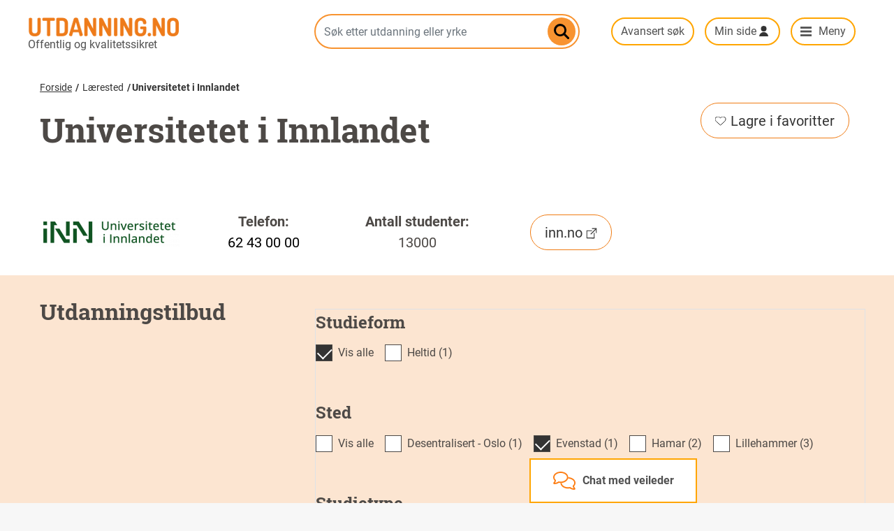

--- FILE ---
content_type: text/html; charset=UTF-8
request_url: https://utdanning.no/org/inn.no?f%5B0%5D=campusnavn_org%3AEvenstad&f%5B1%5D=studieniva_org%3AForskerutdanning/PhD
body_size: 12561
content:
<!DOCTYPE html>
<html lang="nb" dir="ltr" prefix="content: http://purl.org/rss/1.0/modules/content/  dc: http://purl.org/dc/terms/  foaf: http://xmlns.com/foaf/0.1/  og: http://ogp.me/ns#  rdfs: http://www.w3.org/2000/01/rdf-schema#  schema: http://schema.org/  sioc: http://rdfs.org/sioc/ns#  sioct: http://rdfs.org/sioc/types#  skos: http://www.w3.org/2004/02/skos/core#  xsd: http://www.w3.org/2001/XMLSchema# ">
  <head>
    <meta charset="utf-8" />
<script async src="https://www.googletagmanager.com/gtag/js?id=UA-658994-4"></script>
<script>window.dataLayer = window.dataLayer || [];function gtag(){dataLayer.push(arguments)};gtag("js", new Date());gtag("set", "developer_id.dMDhkMT", true);gtag("config", "UA-658994-4", {"groups":"default","anonymize_ip":true,"page_placeholder":"PLACEHOLDER_page_path"});gtag("config", "G-G8RW07ND34", {"groups":"default","page_placeholder":"PLACEHOLDER_page_location"});</script>
<meta name="description" content="informasjon om utdanning, karriere og yrke, oversikt over utdanningstilbudet i Norge" />
<meta name="abstract" content="informasjon om utdanning, karriere og yrke, oversikt over utdanningstilbudet i Norge" />
<meta name="geo.region" content="no" />
<link rel="canonical" href="https://utdanning.no/org/inn.no" />
<meta name="rights" content="NLOD" />
<meta property="og:site_name" content="Utdanning.no" />
<meta property="og:type" content="article" />
<meta property="og:title" content="Utdanning.no" />
<meta property="og:description" content="informasjon om utdanning, karriere og yrke, oversikt over utdanningstilbudet i Norge" />
<script async defer data-domain="utdanning.no" src="/brukerstatistikk/js/script.hash.outbound-links.pageview-props.tagged-events.js" data-api="/brukerstatistikk/api/event"></script>
<script>window.plausible = window.plausible || function() { (window.plausible.q = window.plausible.q || []).push(arguments) }</script>
<meta name="Generator" content="Drupal 10 (https://www.drupal.org)" />
<meta name="MobileOptimized" content="width" />
<meta name="HandheldFriendly" content="true" />
<meta name="viewport" content="width=device-width, initial-scale=1, shrink-to-fit=no" />
<script type="application/ld+json">{
    "@context": "https://schema.org",
    "@graph": [
        {
            "@type": "WebPage",
            "@id": "https://utdanning.no/org/inn.no",
            "breadcrumb": {
                "@type": "BreadcrumbList",
                "itemListElement": [
                    {
                        "@type": "ListItem",
                        "position": 1,
                        "name": "Forside",
                        "item": "https://utdanning.no/"
                    },
                    {
                        "@type": "ListItem",
                        "position": 2,
                        "name": "\u003Cspan class=\u0022breadcrumb-intermediate-label\u0022\u003ELærested\u003C/span\u003E",
                        "item": "https://utdanning.no/org/inn.no"
                    },
                    {
                        "@type": "ListItem",
                        "position": 3,
                        "name": "Universitetet i Innlandet",
                        "item": "https://utdanning.no/org/inn.no"
                    }
                ]
            },
            "description": "informasjon om utdanning, karriere og yrke, oversikt over utdanningstilbudet i Norge",
            "isAccessibleForFree": "True",
            "inLanguage": "no"
        }
    ]
}</script>
<link rel="preload" as="font" type="font/woff2" href="/themes/custom/utdanning/fonts/roboto-slab-v9-latin_latin-ext-700.woff2" crossorigin="" />
<link rel="preload" as="font" type="font/woff2" href="/themes/custom/utdanning/fonts/roboto-v20-latin_latin-ext-700.woff2" crossorigin="" />
<link rel="preload" as="font" type="font/woff" href="/themes/custom/utdanning/fonts/uno-font/uno-font.woff" crossorigin="" />
<link rel="preload" as="font" type="font/woff2" href="/themes/custom/utdanning/fonts/roboto-v20-latin_latin-ext-regular.woff2" crossorigin="" />
<script type="text/javascript" async>(function()  {
    const surveyURL = "https://web.norstatsurveys.com/survey/selfserve/53c/2512904?list=2";
    window.addEventListener("load", () => {
        fetch(surveyURL, { mode: "no-cors" })
          .then(() => {
            const script = document.createElement("script");
            script.src = "https://webux.azurewebsites.net/modules/DNC145298/popUp.js";
            document.body.appendChild(script);
          })
          .catch(() => {
          });
      });
})();</script>
<link rel="manifest" href="/themes/custom/utdanning/webmanifest.json" />
<meta name="msapplication-config" content="/themes/custom/utdanning/browserconfig.xml" />
<link rel="apple-touch-icon" href="/themes/custom/utdanning/icons/touch-icon-iphone-precomposed.png" />
<link rel="apple-touch-icon" sizes="152x152" href="/themes/custom/utdanning/icons/touch-icon-ipad-precomposed.png" />
<link rel="apple-touch-icon" sizes="180x180" href="/themes/custom/utdanning/icons/touch-icon-iphone-retina-precomposed.png" />
<link rel="apple-touch-icon" sizes="167x167" href="/themes/custom/utdanning/icons/touch-icon-ipad-retina-precomposed.png" />
<link rel="mask-icon" color="#f7932f" href="/themes/custom/utdanning/icons/icon-mask.svg" />
<meta http-equiv="x-ua-compatible" content="ie=edge" />
<link rel="icon" href="https://s3.utdanning.no/hkdir-utdanning-no-prod/s3fs-public/favicon.ico" type="image/vnd.microsoft.icon" />
<link rel="alternate" hreflang="nb" href="https://utdanning.no/org/inn.no" />

    <title>Universitetet i Innlandet | Utdanning.no</title>
    <link rel="stylesheet" media="all" href="/sites/default/storage/assets/css/css_EdpO4fuO1y4tHBNxF-9zb7U6m2-ZOmY_tAq4JPTkmkk.css?delta=0&amp;language=nb&amp;theme=utdanning&amp;include=[base64]" />
<link rel="stylesheet" media="all" href="/sites/default/storage/assets/css/css_qDIb1acknwQLqukptbPnHvpIHr8Md9CARGTxqQgque4.css?delta=1&amp;language=nb&amp;theme=utdanning&amp;include=[base64]" />

    <script src="/core/assets/vendor/jquery/jquery.min.js?v=3.7.1"></script>
<script src="/libraries/fitvids/jquery.fitvids.js?t9mlbt"></script>

  </head>
  <body class="layout-no-sidebars path-dk">
    <a href="#main-content" class="visually-hidden focusable skip-link">
      Hopp til hovedinnhold
    </a>
    
      <div class="dialog-off-canvas-main-canvas" data-off-canvas-main-canvas>
    <header id="header" class="header" role="banner" aria-label="Nettstedoverskrift">
                          
  

<section class="region region-header">
  <div class="container">
    <div class="row">
      

<div role="button" aria-label="Chat med veileder" tabindex="0" data-quickedit-entity-id="block_content/31" class="karriereveiledning-container" id="karriereveiledning" onclick="handleKarriereveiledningClick()" onkeydown="handleKarriereveiledningKeydown(event)">
    <div class="karriereveiledning-content" id="karriereveiledning-content-container">
        <div class="karriereinfo-content" id="karriereveiledning-desktop">
            <i class="karriereveiledning-icon" id="karriere-icon"></i>
            <div class="karriereveiledning-title" id="karriereveiledning-title">
                


            <div class="clearfix text-formatted field--label-hidden field__item"><p>Chat med veileder</p>
</div>
      
            </div>
            <div class="karriereinfo-subcontent hidden" id="karriereinfo-sub-desktop">
                <p>Lukk X</p>
                <p>Snakk med en karriereveileder på chat eller telefon.</p>

                <a href="https://karriereveiledning.no/kontakt-karriereveileder">karriereveiledning.no</a>
            </div>
        </div>
        <div class="karriereinfo-content-mobile hidden" id="karriereveiledning-mobile">
            <div class="karriereinfo-subcontent">
                <p onclick="closeChat(event)">Lukk X</p>
                <p>Snakk med en karriereveileder på chat eller telefon.</p>

                <a href="https://karriereveiledning.no/kontakt-karriereveileder">karriereveiledning.no</a>
            </div>
        </div>
    </div>
</div>

      <div class="col-12 col-lg-4 header-branding">
              <a href="/" title="Hjem" rel="home" class="navbar-brand">
              <img src="/themes/custom/utdanning/images/logo.png" alt="Utdanning.no" width="216" height="28" class="img-fluid d-inline-block align-top" />
            
    </a>
    
      </div>
      <div class="col-12 col-lg-4 search-container" id="search-box">
        


  
<form class="search-autocomplete-form" data-drupal-selector="search-autocomplete-form" action="/org/inn.no?f%5B0%5D=campusnavn_org%3AEvenstad&amp;f%5B1%5D=studieniva_org%3AForskerutdanning/PhD" method="post" id="search-autocomplete-form" accept-charset="UTF-8">
  



  <fieldset class="js-form-item js-form-type-textfield form-type-textfield js-form-item-search form-item-search form-group">
          <label class="visually-hidden" for="edit-search">Søk etter utdanning eller yrke</label>
                    <input class="s-ac-textfield form-control" placeholder="Søk etter utdanning eller yrke" data-drupal-selector="edit-search" type="text" id="edit-search" name="search" value="" size="64" maxlength="64" />

                      </fieldset>
<input class="s-ac-submit button js-form-submit form-submit btn btn-primary form-control" data-drupal-selector="edit-submit" type="submit" id="edit-submit" name="op" value="Søk" />
<input autocomplete="off" data-drupal-selector="form-ifx8oglntzb4cgj61ako7ew6n4vxhj-mlmf0zjaqopg" type="hidden" name="form_build_id" value="form-iFx8oglnTZB4cGJ61AKo7Ew6n4VXHj-MLMf0ZjaqoPg" class="form-control" />
<input data-drupal-selector="edit-search-autocomplete-form" type="hidden" name="form_id" value="search_autocomplete_form" class="form-control" />
<p class="link_avansert_sok"><a href="/sok">Avansert søk</a></p>
</form>

  <div class="s-ac-wrapper">
    <a href="#" class="close-button" style="background-image: url(https://utdanning.no/modules/custom/uno_blocks/images/kryss.svg)">Lukk</a>
    <div class="s-ac-see-all-link"></div>
    <div class="s-ac-results">
      <div class="s-ac-groupped-items"></div>
      <div class="s-ac-all-items"></div>
    </div>
  </div>


      </div>
      <div class="slogan">

            Offentlig og kvalitetssikret

        </div>
      <div class="col-12 col-lg-4 col-sammenlign-min-side">
                <a href="#" class="btn btn-no-border veilederchat" onclick="handleKarriereveiledningClick(event)">chat med veileder</a>
        <input class="search-button " type="submit" onclick="togglesearchbar(event)">
        <a href="/sok" class="btn btn-no-border" id="avansert-sok">Avansert søk</a>
        <a class="btn btn-no-border minside-menu" data-toggle="collapse" href="#user-menu" role="button"
           aria-expanded="false" aria-controls="user-menu">Min side</a>
        <a class="btn btn-no-border main-menu-trigger icon-utda-menu menu-desktop" data-toggle="collapse" href="#main-menu" role="button"
           aria-expanded="false" aria-controls="main-menu">Meny</a>
      </div>
    </div>
  </div>
</section>
<div>
</div>

        
  
  

<section class="region region-top-header align-items-center ">
  <div class="container">
    <div class="row">
      <div class="col-sm-12">
                <div class="slogan">
                      Offentlig og kvalitetssikret
                  </div>
        
      </div>
    </div>
  </div>
</section>

          <nav class="region region-navigation" aria-label="Meny">
    <div class="container" id="menucontainer">
      <div class="row">
        <div class="col-sm-12">
          

<div id="user-menu" class="user-menu nav collapse">
  <div class="col col-sm-12 col-md-12 col-right col-user-menu">
    <ul>
      <li>
        Vennligst vent, kontakter innloggingserveren…
      </li>
    </ul>
  </div>
</div>
<div id="main-menu" class="main-menu nav nav-bar full-width collapse">
  <div class="container">
    <div class="row">
      <div class="col col-md-4 col-left">
        
<ul class="nav altom-menu navigation-mobile-extras">
  <li class="nav-item">
    <a class="nav-link uno-font" data-toggle="collapse" href="#user-menu" aria-expanded="false" aria-controls="user-menu" >Min side</a>
  </li>
  <li class="nav-item">
    <a class="nav-link uno-font" href="https://sammenlign.utdanning.no">Sammenlign</a>
  </li>
  <li class="nav-item">
    <a class="nav-link uno-font" href="/tema/bli_med_pa_vare_webinarer">Webinarer med Utdanning.no</a>
  </li>
</ul>

<ul class="clearfix nav altom-menu">
            <li class="nav-item videregående-opplæring">
                <a href="/utdanning/vgs/" class="nav-link uno_font">Videregående opplæring</a>
      </li>
              <li class="nav-item universitet-og-høgskole">
                <a href="/tema/utdanning/universitet_og_hogskole" class="nav-link uno_font" data-drupal-link-system-path="tema/utdanning/universitet_og_hogskole">Universitet og høgskole</a>
      </li>
              <li class="nav-item fagskole">
                <a href="/tema/utdanning/fagskole" class="nav-link uno_font" data-drupal-link-system-path="tema/utdanning/fagskole">Fagskole</a>
      </li>
              <li class="nav-item folkehøgskole">
                <a href="/tema/utdanning/folkehogskole" class="nav-link uno_font" data-drupal-link-system-path="tema/utdanning/folkehogskole">Folkehøgskole</a>
      </li>
              <li class="nav-item videreutdanning-og-kurs">
                <a href="/tema/utdanning/videreutdanning_og_kurs" class="nav-link uno_font" data-drupal-link-system-path="tema/utdanning/videreutdanning_og_kurs">Videreutdanning og kurs</a>
      </li>
              <li class="nav-item bransjeprogram">
                <a href="/tema/utdanning/tilskuddsordning" class="nav-link uno_font" data-drupal-link-system-path="tema/utdanning/tilskuddsordning">Bransjeprogram</a>
      </li>
              <li class="nav-item utdanning-i-utlandet">
                <a href="/tema/utdanning/utdanning_i_utlandet" class="nav-link uno_font" data-drupal-link-system-path="tema/utdanning/utdanning_i_utlandet">Utdanning i utlandet</a>
      </li>
      </ul>

      </div>
      <div class="col col-md-4 col-left">
        <ul>
          <li>
            <a href="/interessesiden#/utdanninger/">Alle utdanninger</a>
          </li>
          <li>
            <a href="/interessesiden#/yrker/">Alle yrker</a>
          </li>
        </ul>
        <hr>
        <ul>
          <li>
            <a href="/landsdeler">Finn lærested</a>
          </li>
          <li>
            <a href="/verktoy">Verktøy</a>
          </li>
          <li>
            <a href="/veiledning">Veiledning</a>
          </li>
          <li>
            <a href="/tema/utdanning/foresatte">For foreldre og foresatte</a>
          </li>
        </ul>
      </div>
      <div class="col col-md-4 sammenlign-minside-inmenu">
        
        <ul>
          <li>
            <a href="https://sammenlign.utdanning.no/" class="btn btn-no-border sammenlign-header-button sammenlign-header-dropdown-button">Sammenlign</a>
          </li>
          <li class="nav-item webinarer-med-uno">
            <a href="/tema/bli_med_pa_vare_webinarer" class="nav-link">Webinarer med Utdanning.no</a>
          </li>
          <li>
            <a href="#user-menu" class="btn btn-no-border minside-menu minside-header-dropdown-button" data-toggle="collapse" role="button" aria-expanded="false" aria-controls="user-menu">Min side</a>
          </li>
        </ul>
      </div>
    </div>
  </div>
</div>

        </div>
      </div>
    </div>
  </nav>

    </header>
<div id="main-wrapper" class="layout-main-wrapper clearfix">

    <!-- button type="button" class="btn btn-lg btn-danger" data-toggle="popover" title="Popover title" data-content="And here's some amazing content. It's very engaging. Right?">Click to toggle popover</button -->

            <div id="main" class="container">
            <div class="row row-offcanvas row-offcanvas-left clearfix">
                <main class="main-content col order-last" id="content" role="main">
                    <section class="section">
                        <a id="main-content" tabindex="-1"></a>
                          <section class="region region-content">
    <div data-drupal-messages-fallback class="hidden"></div>
<div id="block-utdanning-content" class="block block-system block-system-main-block">
  
    
      <div class="content">
      




<div  class="full clearfix type-uh page-laerested laerested-uh">
    


<div class="full-width hero banner">
    <div class="limit-width hero-banner-grid">
        <div class="block block-system block-system-breadcrumb-block">
  
    
      <div class="content">
      

  <nav aria-label="Breadcrumb">
    <ol class="breadcrumb">
                  <li class="breadcrumb-item">
          <a href="/">Forside</a>
        </li>
                        <li class="breadcrumb-item active">
          <a href="/org/inn.no" aria-current="location"><span class="breadcrumb-intermediate-label">Lærested</span></a>
        </li>
                        <li class="breadcrumb-item active">
          <a href="/org/inn.no" aria-current="location">Universitetet i Innlandet</a>
        </li>
              </ol>
  </nav>

    </div>
  </div>


                    <h1>Universitetet i Innlandet</h1>
        
                    <div class="ingress"></div>
        
                    <div class="hero-buttons">
                                                            <a href="#" id="inn.no" class="button icon-lagre-i-favoritter"><svg class="image-favourite-icon"><path id="Favoritt" class="cls-1" d="M1156.5,2533a0.531,0.531,0,0,1-.37-0.14l-5.22-4.7c-0.06-.05-0.13-0.11-0.23-0.21s-0.25-.26-0.47-0.51a7.923,7.923,0,0,1-.57-0.76,4.969,4.969,0,0,1-.44-0.95,3.2,3.2,0,0,1-.2-1.07,3.438,3.438,0,0,1,1.06-2.69,4.189,4.189,0,0,1,2.94-.97,3.608,3.608,0,0,1,1.06.17,4.305,4.305,0,0,1,1,.45,9.16,9.16,0,0,1,.8.54,0.651,0.651,0,0,0,1.28,0,9.16,9.16,0,0,1,.8-0.54,4.305,4.305,0,0,1,1-.45,3.608,3.608,0,0,1,1.06-.17,4.189,4.189,0,0,1,2.94.97,3.438,3.438,0,0,1,1.06,2.69,4.975,4.975,0,0,1-1.92,3.51l-5.21,4.69a0.531,0.531,0,0,1-.37.14" transform="translate(-1149 -2521)"/></svg>Lagre i favoritter</a>
                                    
                        </div><!-- /.col [...] -->
    
                <div class="org-info">
                                    <div class="logo">
                                                    <img width="200" src="https://s3.utdanning.no/hkdir-data-utdanning-no-prod/s3fs-public/styles/organisasjon/public/2024-11/inn-horiz-green-rgb.png?VersionId=1&amp;itok=iq9RZIZH" title="Offisiell logo Universitetet i Innlandet" alt="Logo til Universitetet i Innlandet"/>
                                            </div>
                                                    <div class="tlf"><span class="label">Telefon:</span> 

      <a href="tel:62430000">62 43 00 00</a>
  </div>
                                                    <div class="antall"><span class="label">Antall studenter:</span> 

      13000
  </div>
                                                    <div class="domene">
    <a href="https://www.inn.no/" class="button">inn.no
        <svg width="16" height="17" viewBox="0 0 16 17" fill="none" xmlns="http://www.w3.org/2000/svg">
            <path d="M8.4502 15.6431H11.7502" stroke="#333333" stroke-width="1.2" stroke-miterlimit="10" stroke-linecap="round" stroke-linejoin="round"/>
            <path d="M8.15 5.24316H1.25V15.6432H11.75V8.84316" stroke="#333333" stroke-width="1.2" stroke-miterlimit="10" stroke-linecap="round" stroke-linejoin="round"/>
            <path d="M14.5504 2.44336L7.15039 9.84336" stroke="#333333" stroke-width="1.2" stroke-miterlimit="10" stroke-linecap="round" stroke-linejoin="round"/>
            <path d="M14.7508 7.94355V2.14355H9.05078" stroke="#333333" stroke-width="1.2" stroke-miterlimit="10" stroke-linecap="round" stroke-linejoin="round"/>
        </svg>
    </a>
</div>
                            </div>
            </div>
</div><!-- /.full-width .hero .banner -->


    <div class="orange-list full-width content-section studieliste-blokk" id="ny-utdannings-tilbud">
        <div class="limit-width">
            <div class="studieliste-header">
                <h2>Utdanningstilbud</h2>
            </div>
            <div class="studieliste-filters">
                <div class="facet-inactive block-facets-ajax js-facet-block-id-facet-blockemne-kurs-org hidden block-facet--checkbox block block-facets block-facet-blockemne-kurs-org" data-facet-type="plugin" data-facet-id="facet_block:emne_kurs_org" id="facet-blockemne-kurs-org">
  
    
      <div class="content">
      <div><div data-drupal-facet-id="emne_kurs_org" class="facet-empty facet-hidden">
    <div class="facets-widget-switch">
            
    
    </div>
</div>
</div>

    </div>
  </div>

                                


<details class="plain-button-toggle">
    <summary data-open-text="Skjul filter">Vis filter</summary>
                            <div class="facet-inactive block-facets-ajax js-facet-block-id-facet-blockstudieform-org block-facet--checkbox block block-facets block-facet-blockstudieform-org" data-facet-type="plugin" data-facet-id="facet_block:studieform_org" id="facet-blockstudieform-org">
  
    
      <div class="content">
      <div>
    <div class="facets-widget-checkbox">
            <h3>Studieform</h3><ul data-drupal-facet-id="studieform_org" data-drupal-facet-alias="studieform_org" class="facet-inactive js-facets-checkbox-links item-list__checkbox"><li class="facet-item facets-reset"><a href="/org/inn.no?f%5B0%5D=campusnavn_org%3AEvenstad&amp;f%5B1%5D=emne_kurs_org%3AUtdanninger&amp;f%5B2%5D=studieniva_org%3AForskerutdanning/PhD" rel="nofollow" class="is-active" data-drupal-facet-item-id="studieform-org-reset-all" data-drupal-facet-item-value="reset_all" data-drupal-facet-item-count="1"><span class="facet-item__value">Vis alle</span>
  <span class="facet-item__count">(1)</span>
</a></li><li class="facet-item"><a href="/org/inn.no?f%5B0%5D=campusnavn_org%3AEvenstad&amp;f%5B1%5D=emne_kurs_org%3AUtdanninger&amp;f%5B2%5D=studieform_org%3Aheltid&amp;f%5B3%5D=studieniva_org%3AForskerutdanning/PhD" rel="nofollow" data-drupal-facet-item-id="studieform-org-heltid" data-drupal-facet-item-value="heltid" data-drupal-facet-item-count="1"><span class="facet-item__value">heltid</span>
  <span class="facet-item__count">(1)</span>
</a></li></ul>
    
    </div>
</div>

    </div>
  </div>

                        <div class="facet-active block-facets-ajax js-facet-block-id-facet-blockcampusnavn-org block-facet--checkbox block block-facets block-facet-blockcampusnavn-org" data-facet-type="plugin" data-facet-id="facet_block:campusnavn_org" id="facet-blockcampusnavn-org">
  
    
      <div class="content">
      <div>
    <div class="facets-widget-checkbox">
            <h3>Sted</h3><ul data-drupal-facet-id="campusnavn_org" data-drupal-facet-alias="campusnavn_org" class="facet-active js-facets-checkbox-links item-list__checkbox"><li class="facet-item facets-reset"><a href="/org/inn.no?f%5B0%5D=emne_kurs_org%3AUtdanninger&amp;f%5B1%5D=studieniva_org%3AForskerutdanning/PhD" rel="nofollow" data-drupal-facet-item-id="campusnavn-org-reset-all" data-drupal-facet-item-value="reset_all" data-drupal-facet-item-count="7"><span class="facet-item__value">Vis alle</span>
  <span class="facet-item__count">(7)</span>
</a></li><li class="facet-item"><a href="/org/inn.no?f%5B0%5D=campusnavn_org%3ADesentralisert%20-%20Oslo&amp;f%5B1%5D=campusnavn_org%3AEvenstad&amp;f%5B2%5D=emne_kurs_org%3AUtdanninger&amp;f%5B3%5D=studieniva_org%3AForskerutdanning/PhD" rel="nofollow" data-drupal-facet-item-id="campusnavn-org-desentralisert---oslo" data-drupal-facet-item-value="Desentralisert - Oslo" data-drupal-facet-item-count="1"><span class="facet-item__value">Desentralisert - Oslo</span>
  <span class="facet-item__count">(1)</span>
</a></li><li class="facet-item"><a href="/org/inn.no?f%5B0%5D=emne_kurs_org%3AUtdanninger&amp;f%5B1%5D=studieniva_org%3AForskerutdanning/PhD" rel="nofollow" class="is-active" data-drupal-facet-item-id="campusnavn-org-evenstad" data-drupal-facet-item-value="Evenstad" data-drupal-facet-item-count="1"><span class="facet-item__value">Evenstad</span>
  <span class="facet-item__count">(1)</span>
</a></li><li class="facet-item"><a href="/org/inn.no?f%5B0%5D=campusnavn_org%3AEvenstad&amp;f%5B1%5D=campusnavn_org%3AHamar&amp;f%5B2%5D=emne_kurs_org%3AUtdanninger&amp;f%5B3%5D=studieniva_org%3AForskerutdanning/PhD" rel="nofollow" data-drupal-facet-item-id="campusnavn-org-hamar" data-drupal-facet-item-value="Hamar" data-drupal-facet-item-count="2"><span class="facet-item__value">Hamar</span>
  <span class="facet-item__count">(2)</span>
</a></li><li class="facet-item"><a href="/org/inn.no?f%5B0%5D=campusnavn_org%3AEvenstad&amp;f%5B1%5D=campusnavn_org%3ALillehammer&amp;f%5B2%5D=emne_kurs_org%3AUtdanninger&amp;f%5B3%5D=studieniva_org%3AForskerutdanning/PhD" rel="nofollow" data-drupal-facet-item-id="campusnavn-org-lillehammer" data-drupal-facet-item-value="Lillehammer" data-drupal-facet-item-count="3"><span class="facet-item__value">Lillehammer</span>
  <span class="facet-item__count">(3)</span>
</a></li></ul>
    
    </div>
</div>

    </div>
  </div>

                        <div class="facet-active block-facets-ajax js-facet-block-id-facet-blockstudieniva-org block-facet--checkbox block block-facets block-facet-blockstudieniva-org" data-facet-type="plugin" data-facet-id="facet_block:studieniva_org" id="facet-blockstudieniva-org">
  
    
      <div class="content">
      <div>
    <div class="facets-widget-checkbox">
            <h3>Studietype</h3><ul data-drupal-facet-id="studieniva_org" data-drupal-facet-alias="studieniva_org" class="facet-active js-facets-checkbox-links item-list__checkbox"><li class="facet-item facets-reset"><a href="/org/inn.no?f%5B0%5D=campusnavn_org%3AEvenstad&amp;f%5B1%5D=emne_kurs_org%3AUtdanninger" rel="nofollow" data-drupal-facet-item-id="studieniva-org-reset-all" data-drupal-facet-item-value="reset_all" data-drupal-facet-item-count="8"><span class="facet-item__value">Vis alle</span>
  <span class="facet-item__count">(8)</span>
</a></li><li class="facet-item"><a href="/org/inn.no?f%5B0%5D=campusnavn_org%3AEvenstad&amp;f%5B1%5D=emne_kurs_org%3AUtdanninger&amp;f%5B2%5D=studieniva_org%3ABachelor&amp;f%5B3%5D=studieniva_org%3AForskerutdanning/PhD" rel="nofollow" data-drupal-facet-item-id="studieniva-org-bachelor" data-drupal-facet-item-value="Bachelor" data-drupal-facet-item-count="2"><span class="facet-item__value">Bachelor</span>
  <span class="facet-item__count">(2)</span>
</a></li><li class="facet-item"><a href="/org/inn.no?f%5B0%5D=campusnavn_org%3AEvenstad&amp;f%5B1%5D=emne_kurs_org%3AUtdanninger" rel="nofollow" class="is-active" data-drupal-facet-item-id="studieniva-org-forskerutdanning-phd" data-drupal-facet-item-value="Forskerutdanning/PhD" data-drupal-facet-item-count="1"><span class="facet-item__value">Forskerutdanning/PhD</span>
  <span class="facet-item__count">(1)</span>
</a></li><li class="facet-item"><a href="/org/inn.no?f%5B0%5D=campusnavn_org%3AEvenstad&amp;f%5B1%5D=emne_kurs_org%3AUtdanninger&amp;f%5B2%5D=studieniva_org%3AForskerutdanning/PhD&amp;f%5B3%5D=studieniva_org%3AHalv%C3%A5rs-%20og%20%C3%A5rsstudium" rel="nofollow" data-drupal-facet-item-id="studieniva-org-halvårs--og-årsstudium" data-drupal-facet-item-value="Halvårs- og årsstudium" data-drupal-facet-item-count="3"><span class="facet-item__value">Halvårs- og årsstudium</span>
  <span class="facet-item__count">(3)</span>
</a></li><li class="facet-item"><a href="/org/inn.no?f%5B0%5D=campusnavn_org%3AEvenstad&amp;f%5B1%5D=emne_kurs_org%3AUtdanninger&amp;f%5B2%5D=studieniva_org%3AForskerutdanning/PhD&amp;f%5B3%5D=studieniva_org%3AMaster%201%2C5-2%20%C3%A5r" rel="nofollow" data-drupal-facet-item-id="studieniva-org-master-15-2-år" data-drupal-facet-item-value="Master 1,5-2 år" data-drupal-facet-item-count="2"><span class="facet-item__value">Master 1,5-2 år</span>
  <span class="facet-item__count">(2)</span>
</a></li></ul>
    
    </div>
</div>

    </div>
  </div>

                    </details>


                            </div>
            <div class="studieliste-liste">
                <div class="views-element-container"><div class="view view-studieliste view-id-studieliste view-display-id-embed_1 js-view-dom-id-879e0946900f1bd0741d56c6cb77f0bc79b752887e933d3c395c378ab1367d34">
    
        
          <div class="container">
        <div class="row">
          <div class="col-md-3"></div>
          <div class="col-md-9">
            <div class="view-header">
              Viser 1 utdanninger
            </div>
          </div>
        </div>
      </div>
        
            <div class="view-content">
            

<div class="table-responsive">
    <table class="table views-table views-view-table cols-4 sticky-enabled">
                            <thead class=''>
                <tr>
                                                                                                                                                <th id="view-title-table-column" class="views-field views-field-title" scope="col">Tittel</th>                                                                                                                            <th id="view-facet-niva-table-column" class="views-field views-field-facet-niva" scope="col">Studietype</th>                                                                                                                            <th id="view-facet-studieform-table-column" class="views-field views-field-facet-studieform" scope="col">Studieform</th>                                                                                                                            <th id="view-stedsnavn-fra-tittel-table-column" class="views-field views-field-stedsnavn-fra-tittel" scope="col">Sted</th>                                        

                </tr>
            </thead>
                <tbody>
                                                                    <tr class="no-so-data">
                                                    <td headers="view-title-table-column">
                                                                                                        <a href="/utdanning/inn.no/ph.d._i_anvendt_okologi_og_bioteknologi" hreflang="nb">Ph.d. i anvendt økologi og bioteknologi</a>                                                            </td>
                                                    <td headers="view-facet-niva-table-column">
                                                                                                        Forskerutdanning/PhD                                                            </td>
                                                    <td headers="view-facet-studieform-table-column">
                                                                                                        heltid                                                            </td>
                                                    <td headers="view-stedsnavn-fra-tittel-table-column">
                                                                                                        Evenstad, Hamar                                                            </td>
                        
                        
                    </tr>
                    
                                    </tbody>
    </table>
</div>

        </div>
    
            <div class="view-studieliste-pager">
            
                            
                    </div>
    
                </div>
</div>


                            </div>
        </div>
    </div>

    <div class="content-section">


                    <div id="media-carousel" class="carousel slide">
                <ol class="carousel-indicators">
                                                                  <li class="active" data-target="#media-carousel"
                                                                     data-slide-to="0"></li>
                                                                                        <li  data-target="#media-carousel"
                                                                     data-slide-to="1"></li>
                                                                                                            <li  data-target="#media-carousel"
                                                                                             data-slide-to="2"></li>
                                                          </ol>
                <div class="carousel-inner">
                                                                  <div class="carousel-item active">
                            <img src="https://s3.utdanning.no/hkdir-data-utdanning-no-prod/s3fs-public/styles/organisasjon_fullwidth/public/2023-01/EN8A9718.jpg?VersionId=1&amp;itok=fYqVZAoC" title="Studenter ved Handelshøgskolen Innlandet" alt="Tre studenter står ved et stålgjerde og snakker sammen."/>
                        </div>
                                                                                        <div class="carousel-item">
                            <img src="https://s3.utdanning.no/hkdir-data-utdanning-no-prod/s3fs-public/styles/organisasjon_fullwidth/public/2023-01/216A9932.jpg?VersionId=1&amp;itok=eSRvRcvp" title="Elverumsstudenter" alt="Fire studenter sitter sammen å jobber ved et bord. En har laptopen oppe."/>
                        </div>
                                                                                                            <div class="carousel-item">
                            <iframe title="Tenk alt vi kan få til sammen" width="200" height="113" src="https://www.youtube.com/embed/n43fhR_q5Lg" frameborder="0" allow="accelerometer; autoplay; clipboard-write; encrypted-media; gyroscope; picture-in-picture" allowfullscreen></iframe>
                        </div>
                                                          </div>
                <a class="carousel-control-prev" href="#media-carousel" role="button" data-slide="prev">
                    <span class="carousel-control-prev-icon" aria-hidden="true"></span>
                    <span class="sr-only">Previous</span>
                </a>
                <a class="carousel-control-next" href="#media-carousel" role="button" data-slide="next">
                    <span class="carousel-control-next-icon" aria-hidden="true"></span>
                    <span class="sr-only">Next</span>
                </a>
            </div>
        
                                <div class="organisasjon-tekst">
                <div class="organisasjon-beskrivelse">
                    <h2>Om lærestedet</h2>
                    <div class="body">
                        


            <div class="clearfix text-formatted field--label-hidden field__item"><p>Ved Universitetet i Innlandet (INN) tilbyr vi fleksible utdanninger ved seks&nbsp;ulike studiesteder.&nbsp;I tillegg til gradsstudiene på bachelor-,&nbsp;master- og doktorgradsnivå har høgskolen et bredt tilbud av årsstudier og kortere kurs som svarer på samfunnets behov for livslang læring.</p><p>&nbsp;</p></div>
      
                    </div>
                </div>
            </div>
        

        <div class="campus-kart">
                            <div class="views-element-container"><div class="view view-kart-campus-native view-id-kart_campus_native view-display-id-embed_2 js-view-dom-id-9f552d08813f9381b6725c68f8db2c79f1dd796f21767fbf5c0cd6f247abe218">
  
    
      
      <div class="view-content">
      <div id="leaflet-map-view-kart-campus-native-embed-2"  style="min-width: 150px; height: 375px"></div>

    </div>
  
          </div>
</div>

            
        </div>
    </div>
    <div class="row">
        <div class="col-sm-12 info-footer">
            <p></p>
            <p>Kontakt lærestedet dersom du har spørsmål.</p>
        </div>
    </div>
</div>

    </div>
  </div>

  </section>

                    </section>
                </main>
            </div>
        </div>
    </div>
<div class="to-top-link">
  <a href="#" role="button" aria-label="Gå til toppen av siden">&#xe60a;</a>
</div>
<footer class="site-footer">
            
      
<div class="container">
  <div class="site-footer__top clearfix">
    <section class="row region region-footer-second">
      <div id="block-kompetansenorgelogo" class="block block-uno-blocks block-uno-block-kompetanse-norge-logo">
  
    
      <div class="content">
      <div class="kompetanse-norge-logo">
  <a href="https://hkdir.no">
    <img src="https://utdanning.no/modules/custom/uno_blocks/images/hkdir-primaer-bokmaal-frg-moerk-bunn-rgb.png" width="300" height="67" alt="HKDir logo">
  </a>
</div>

    </div>
  </div>


      <nav role="navigation" aria-labelledby="block-footerlinks-menu" id="block-footerlinks" class="block block-menu navigation menu--footer-links">
            
  <h2 class="sr-only" id="block-footerlinks-menu">Footer links</h2>
  

        
              <ul class="clearfix nav">
                    <li class="nav-item">
                <a href="/tema/om_utdanning.no/om_utdanning.no" class="nav-link nav-link--tema-om-utdanningno-om-utdanningno" data-drupal-link-system-path="node/417164">Om Utdanning.no</a>
              </li>
                <li class="nav-item">
                <a href="/tema/om_utdanning.no/about_utdanning.no" class="nav-link nav-link--tema-om-utdanningno-about-utdanningno" data-drupal-link-system-path="node/413998">About Utdanning.no</a>
              </li>
                <li class="nav-item">
                <a href="/tema/om_utdanning.no/kontakt_oss" class="nav-link nav-link--tema-om-utdanningno-kontakt-oss" data-drupal-link-system-path="node/416238">Kontakt oss</a>
              </li>
                <li class="nav-item">
                <a href="https://utdanning.no/tema/ledige_stillinger_i_utdanning.no" class="nav-link nav-link-https--utdanningno-tema-ledige-stillinger-i-utdanningno">Jobb hos oss</a>
              </li>
                <li class="nav-item">
                <a href="/tema/om_utdanning.no/nettstedkart" class="nav-link nav-link--tema-om-utdanningno-nettstedkart" data-drupal-link-system-path="node/413749">Nettstedkart</a>
              </li>
                <li class="nav-item">
                <a href="/tema/om_utdanning.no/personvernerklaering" class="nav-link nav-link--tema-om-utdanningno-personvernerklaering" data-drupal-link-system-path="node/417142">Personvernerklæring</a>
              </li>
                <li class="nav-item">
                <a href="https://uustatus.no/nb/erklaringer/publisert/e9a2cb45-67c3-4a63-bd0e-1c07d3d29fbe" class="nav-link nav-link-https--uustatusno-nb-erklaringer-publisert-e9a2cb45-67c3-4a63-bd0e-1c07d3d29fbe">Tilgjengelighetserklæring</a>
              </li>
                <li class="nav-item">
                <a href="/tema/karriereveiledere_og_foresatte_om_utdanning.no/slik_logger_du_pa_utdanning.no" class="nav-link nav-link--tema-karriereveiledere-og-foresatte-om-utdanningno-slik-logger-du-pa-utdanningno" data-drupal-link-system-path="node/3951537">Logg på</a>
              </li>
                <li class="nav-item">
                <a href="https://utdanning.no/" class="nav-link nav-link-https--utdanningno-">Gi tilbakemelding på denne siden</a>
              </li>
        </ul>
  


  </nav>


      <div id="block-unoidblock" class="block block-uno-blocks block-uno-id-block">
  
    
      <div class="content">
      


            <div class="clearfix text-formatted field--label-hidden field__item"><p><strong>Nettredaktør:</strong><br>
Ellen Marite Fagerli</p>

<p><strong>Ansvarlig redaktør:</strong><br>
Mona Mathisen</p>

<p><strong>Kontakt oss:</strong><br>
<a href="mailto:hei@utdanning.no">hei@utdanning.no</a></p></div>
      
    </div>
  </div>


      <div id="block-unoidblock-2" class="block block-uno-blocks block-uno-id-block">
    <ul class="nav">
          <li class="nav-item">
              <a class="nav-link facebook" href="https://www.facebook.com/utdanning.no/">Facebook</a>

      </li>
          <li class="nav-item">
              <a class="nav-link instagram" href="https://www.instagram.com/utdanning.no/">Instagram</a>

      </li>
          <li class="nav-item">
              <a class="nav-link youtube" href="https://www.youtube.com/user/utdanningno">YouTube</a>

      </li>
          <li class="nav-item">
              <a class="nav-link nyhetsbrev" href="https://pub.dialogapi.no/s/e27e48d0-de61-4e2c-8e35-3319f3ab78b3">Nyhetsbrev</a>

      </li>
      </ul>
</div>


    </section>
  </div>
</div>


      </footer>

  </div>

    
    <script type="application/json" data-drupal-selector="drupal-settings-json">{"path":{"baseUrl":"\/","pathPrefix":"","currentPath":"dk\/dk-org\/inn.no","currentPathIsAdmin":false,"isFront":false,"currentLanguage":"nb","currentQuery":{"f":["campusnavn_org:Evenstad","studieniva_org:Forskerutdanning\/PhD","emne_kurs_org:Utdanninger"]}},"pluralDelimiter":"\u0003","suppressDeprecationErrors":true,"ajaxPageState":{"libraries":"[base64]","theme":"utdanning","theme_token":null},"ajaxTrustedUrl":{"form_action_p_pvdeGsVG5zNF_XLGPTvYSKCf43t8qZYSwcfZl2uzM":true},"fitvids":{"selectors":".node\r,.block-system-main-block\r,.text-formatted","custom_vendors":"iframe[src*=\u0022youtu.be\u0022]","ignore_selectors":""},"google_analytics":{"account":"UA-658994-4","trackOutbound":true,"trackMailto":true,"trackTel":true,"trackDownload":true,"trackDownloadExtensions":"7z|aac|arc|arj|asf|asx|avi|bin|csv|doc(x|m)?|dot(x|m)?|exe|flv|gif|gz|gzip|hqx|jar|jpe?g|js|mp(2|3|4|e?g)|mov(ie)?|msi|msp|pdf|phps|png|ppt(x|m)?|pot(x|m)?|pps(x|m)?|ppam|sld(x|m)?|thmx|qtm?|ra(m|r)?|sea|sit|tar|tgz|torrent|txt|wav|wma|wmv|wpd|xls(x|m|b)?|xlt(x|m)|xlam|xml|z|zip"},"ckeditorAccordion":{"accordionStyle":{"collapseAll":1,"keepRowsOpen":0,"animateAccordionOpenAndClose":1,"openTabsWithHash":1,"allowHtmlInTitles":0}},"jira_servicedesk":{"base":"\/modules\/custom\/jira_servicedesk","recaptcha_data":"NkxmWnpuQVVBQUFBQUZkNzRDYmJGcTVxS2tnOVhKYkVXRGFfRFhXMSAmJiA2TGZaem5BVUFBQUFBQkpxRTNPSnZKc1FKZDZ1NEw3OXl4S2xSek1r","url":"\/\/servicedesk.utdanning.no"},"leaflet":{"leaflet-map-view-kart-campus-native-embed-2":{"mapid":"leaflet-map-view-kart-campus-native-embed-2","map":{"label":"- Default Leaflet - OSM Mapnik - ","description":"Leaflet default map.","settings":{"dragging":true,"touchZoom":true,"scrollWheelZoom":false,"doubleClickZoom":true,"zoomControl":true,"zoomControlPosition":"topleft","attributionControl":true,"trackResize":true,"fadeAnimation":true,"zoomAnimation":true,"closePopupOnClick":true,"worldCopyJump":true,"map_position_force":false,"zoom":12,"zoomFiner":0,"minZoom":1,"maxZoom":18,"center":{"lat":0,"lon":0},"path":"{\u0022color\u0022:\u0022#3388ff\u0022,\u0022opacity\u0022:\u00221.0\u0022,\u0022stroke\u0022:true,\u0022weight\u0022:3,\u0022fill\u0022:\u0022depends\u0022,\u0022fillColor\u0022:\u0022*\u0022,\u0022fillOpacity\u0022:\u00220.2\u0022,\u0022radius\u0022:\u00226\u0022}","leaflet_markercluster":{"control":false,"options":"{\u0022spiderfyOnMaxZoom\u0022:true,\u0022showCoverageOnHover\u0022:true,\u0022removeOutsideVisibleBounds\u0022:false}","excluded":false,"include_path":false},"fullscreen":{"control":false,"options":"{\u0022position\u0022:\u0022topleft\u0022,\u0022pseudoFullscreen\u0022:false}"},"gestureHandling":false,"reset_map":{"control":false,"options":"{\u0022position\u0022: \u0022topleft\u0022, \u0022title\u0022: \u0022Reset View\u0022}","position":"topright"},"map_scale":{"control":false,"options":"{\u0022position\u0022:\u0022bottomright\u0022,\u0022maxWidth\u0022:100,\u0022metric\u0022:true,\u0022imperial\u0022:false,\u0022updateWhenIdle\u0022:false}"},"locate":{"control":false,"options":"{\u0022position\u0022: \u0022topright\u0022, \u0022setView\u0022: \u0022untilPanOrZoom\u0022, \u0022returnToPrevBounds\u0022:true, \u0022keepCurrentZoomLevel\u0022: true, \u0022strings\u0022: {\u0022title\u0022: \u0022Locate my position\u0022}}","automatic":false},"fitbounds_options":"{\u0022padding\u0022:[0,0]}","geocoder":{"control":false,"settings":{"set_marker":false,"popup":false,"autocomplete":{"placeholder":"Search Address","title":"Search an Address on the Map"},"position":"topright","input_size":20,"providers":[],"min_terms":4,"delay":800,"zoom":16,"options":""}},"map_lazy_load":{"lazy_load":0}},"layers":{"OpenStreetMap":{"urlTemplate":"https:\/\/tile.openstreetmap.org\/{z}\/{x}\/{y}.png","options":{"maxZoom":19,"attribution":"\u0026copy; \u003Ca href=\u0022https:\/\/www.openstreetmap.org\/copyright\u0022 rel=\u0022noopener noreferrer\u0022\u003EOpenStreetMap\u003C\/a\u003E contributors"}}},"id":"leaflet-map-view-kart-campus-native-embed-2","geofield_cardinality":-1},"features":[{"type":"point","lat":60.881428,"lon":11.536845,"entity_id":"393203","weight":0,"popup":{"value":"Elverum\u003Cbr \/\u003E\nHamarveien 112\u003Cbr \/\u003E\nElverum 2411","options":"{\u0022maxWidth\u0022:\u0022300\u0022,\u0022minWidth\u0022:\u002250\u0022, \u0022autoPan\u0022: true}"},"title":"Elverum\u003Cbr \/\u003E\nHamarveien 112\u003Cbr \/\u003E\nElverum 2411","icon":{"iconType":"marker","iconUrl":"\/themes\/custom\/utdanning\/images\/map-markers\/marker-uh.png","shadowUrl":"","className":"","iconSize":{"x":"","y":""},"iconAnchor":{"x":"23","y":"53"},"shadowSize":{"x":"","y":""},"shadowAnchor":{"x":"","y":""},"popupAnchor":{"x":"","y":""},"html":"\u003Cdiv\u003E\u003C\/div\u003E","html_class":"leaflet-map-divicon","circle_marker_options":"{\u0022radius\u0022:100,\u0022color\u0022:\u0022red\u0022,\u0022fillColor\u0022:\u0022#f03\u0022,\u0022fillOpacity\u0022:0.5}"}},{"type":"point","lat":61.149725,"lon":10.424724,"entity_id":"393204","weight":1,"popup":{"value":"Lillehammer\u003Cbr \/\u003E\nGudbrandsdalsvegen 350\u003Cbr \/\u003E\nLillehammer 2624","options":"{\u0022maxWidth\u0022:\u0022300\u0022,\u0022minWidth\u0022:\u002250\u0022, \u0022autoPan\u0022: true}"},"title":"Lillehammer\u003Cbr \/\u003E\nGudbrandsdalsvegen 350\u003Cbr \/\u003E\nLillehammer 2624","icon":{"iconType":"marker","iconUrl":"\/themes\/custom\/utdanning\/images\/map-markers\/marker-uh.png","shadowUrl":"","className":"","iconSize":{"x":"","y":""},"iconAnchor":{"x":"23","y":"53"},"shadowSize":{"x":"","y":""},"shadowAnchor":{"x":"","y":""},"popupAnchor":{"x":"","y":""},"html":"\u003Cdiv\u003E\u003C\/div\u003E","html_class":"leaflet-map-divicon","circle_marker_options":"{\u0022radius\u0022:100,\u0022color\u0022:\u0022red\u0022,\u0022fillColor\u0022:\u0022#f03\u0022,\u0022fillOpacity\u0022:0.5}"}},{"type":"point","lat":61.136078,"lon":11.373891,"entity_id":"3946141","weight":2,"popup":{"value":"Rena\u003Cbr \/\u003E\nTelthusveien 12\u003Cbr \/\u003E\nRena 2450","options":"{\u0022maxWidth\u0022:\u0022300\u0022,\u0022minWidth\u0022:\u002250\u0022, \u0022autoPan\u0022: true}"},"title":"Rena\u003Cbr \/\u003E\nTelthusveien 12\u003Cbr \/\u003E\nRena 2450","icon":{"iconType":"marker","iconUrl":"\/themes\/custom\/utdanning\/images\/map-markers\/marker-uh.png","shadowUrl":"","className":"","iconSize":{"x":"","y":""},"iconAnchor":{"x":"23","y":"53"},"shadowSize":{"x":"","y":""},"shadowAnchor":{"x":"","y":""},"popupAnchor":{"x":"","y":""},"html":"\u003Cdiv\u003E\u003C\/div\u003E","html_class":"leaflet-map-divicon","circle_marker_options":"{\u0022radius\u0022:100,\u0022color\u0022:\u0022red\u0022,\u0022fillColor\u0022:\u0022#f03\u0022,\u0022fillOpacity\u0022:0.5}"}},{"type":"point","lat":60.796386,"lon":11.074133,"entity_id":"3946142","weight":3,"popup":{"value":"Hamar\u003Cbr \/\u003E\nHolsetgata 31\u003Cbr \/\u003E\nHamar 2318","options":"{\u0022maxWidth\u0022:\u0022300\u0022,\u0022minWidth\u0022:\u002250\u0022, \u0022autoPan\u0022: true}"},"title":"Hamar\u003Cbr \/\u003E\nHolsetgata 31\u003Cbr \/\u003E\nHamar 2318","icon":{"iconType":"marker","iconUrl":"\/themes\/custom\/utdanning\/images\/map-markers\/marker-uh.png","shadowUrl":"","className":"","iconSize":{"x":"","y":""},"iconAnchor":{"x":"23","y":"53"},"shadowSize":{"x":"","y":""},"shadowAnchor":{"x":"","y":""},"popupAnchor":{"x":"","y":""},"html":"\u003Cdiv\u003E\u003C\/div\u003E","html_class":"leaflet-map-divicon","circle_marker_options":"{\u0022radius\u0022:100,\u0022color\u0022:\u0022red\u0022,\u0022fillColor\u0022:\u0022#f03\u0022,\u0022fillOpacity\u0022:0.5}"}},{"type":"point","lat":61.425255,"lon":11.078814,"entity_id":"3946143","weight":4,"popup":{"value":"Evenstad\u003Cbr \/\u003E\nAnne Evenstadsvei 80\u003Cbr \/\u003E\nKoppang 2480","options":"{\u0022maxWidth\u0022:\u0022300\u0022,\u0022minWidth\u0022:\u002250\u0022, \u0022autoPan\u0022: true}"},"title":"Evenstad\u003Cbr \/\u003E\nAnne Evenstadsvei 80\u003Cbr \/\u003E\nKoppang 2480","icon":{"iconType":"marker","iconUrl":"\/themes\/custom\/utdanning\/images\/map-markers\/marker-uh.png","shadowUrl":"","className":"","iconSize":{"x":"","y":""},"iconAnchor":{"x":"23","y":"53"},"shadowSize":{"x":"","y":""},"shadowAnchor":{"x":"","y":""},"popupAnchor":{"x":"","y":""},"html":"\u003Cdiv\u003E\u003C\/div\u003E","html_class":"leaflet-map-divicon","circle_marker_options":"{\u0022radius\u0022:100,\u0022color\u0022:\u0022red\u0022,\u0022fillColor\u0022:\u0022#f03\u0022,\u0022fillOpacity\u0022:0.5}"}},{"type":"point","lat":60.819231,"lon":11.179746,"entity_id":"3946144","weight":5,"popup":{"value":"Bl\u00e6stad\u003Cbr \/\u003E\nH\u00f8yvangvegen 40\u003Cbr \/\u003E\nRidabu 2322","options":"{\u0022maxWidth\u0022:\u0022300\u0022,\u0022minWidth\u0022:\u002250\u0022, \u0022autoPan\u0022: true}"},"title":"Bl\u00e6stad\u003Cbr \/\u003E\nH\u00f8yvangvegen 40\u003Cbr \/\u003E\nRidabu 2322","icon":{"iconType":"marker","iconUrl":"\/themes\/custom\/utdanning\/images\/map-markers\/marker-uh.png","shadowUrl":"","className":"","iconSize":{"x":"","y":""},"iconAnchor":{"x":"23","y":"53"},"shadowSize":{"x":"","y":""},"shadowAnchor":{"x":"","y":""},"popupAnchor":{"x":"","y":""},"html":"\u003Cdiv\u003E\u003C\/div\u003E","html_class":"leaflet-map-divicon","circle_marker_options":"{\u0022radius\u0022:100,\u0022color\u0022:\u0022red\u0022,\u0022fillColor\u0022:\u0022#f03\u0022,\u0022fillOpacity\u0022:0.5}"}},{"type":"point","lat":60.173975,"lon":12.017519,"entity_id":"3968596","weight":6,"popup":{"value":"Desentralisert - Kongsvinger\u003Cbr \/\u003E\nOterveien 26\u003Cbr \/\u003E\nKongsvinger 2211","options":"{\u0022maxWidth\u0022:\u0022300\u0022,\u0022minWidth\u0022:\u002250\u0022, \u0022autoPan\u0022: true}"},"title":"Desentralisert - Kongsvinger\u003Cbr \/\u003E\nOterveien 26\u003Cbr \/\u003E\nKongsvinger 2211","icon":{"iconType":"marker","iconUrl":"\/themes\/custom\/utdanning\/images\/map-markers\/marker-uh.png","shadowUrl":"","className":"","iconSize":{"x":"","y":""},"iconAnchor":{"x":"23","y":"53"},"shadowSize":{"x":"","y":""},"shadowAnchor":{"x":"","y":""},"popupAnchor":{"x":"","y":""},"html":"\u003Cdiv\u003E\u003C\/div\u003E","html_class":"leaflet-map-divicon","circle_marker_options":"{\u0022radius\u0022:100,\u0022color\u0022:\u0022red\u0022,\u0022fillColor\u0022:\u0022#f03\u0022,\u0022fillOpacity\u0022:0.5}"}},{"type":"point","lat":59.90933,"lon":10.746218,"entity_id":"3968597","weight":7,"popup":{"value":"Desentralisert - Oslo\u003Cbr \/\u003E\nDronningens gate 16\u003Cbr \/\u003E\nOslo 0152","options":"{\u0022maxWidth\u0022:\u0022300\u0022,\u0022minWidth\u0022:\u002250\u0022, \u0022autoPan\u0022: true}"},"title":"Desentralisert - Oslo\u003Cbr \/\u003E\nDronningens gate 16\u003Cbr \/\u003E\nOslo 0152","icon":{"iconType":"marker","iconUrl":"\/themes\/custom\/utdanning\/images\/map-markers\/marker-uh.png","shadowUrl":"","className":"","iconSize":{"x":"","y":""},"iconAnchor":{"x":"23","y":"53"},"shadowSize":{"x":"","y":""},"shadowAnchor":{"x":"","y":""},"popupAnchor":{"x":"","y":""},"html":"\u003Cdiv\u003E\u003C\/div\u003E","html_class":"leaflet-map-divicon","circle_marker_options":"{\u0022radius\u0022:100,\u0022color\u0022:\u0022red\u0022,\u0022fillColor\u0022:\u0022#f03\u0022,\u0022fillOpacity\u0022:0.5}"}}]}},"views":{"ajax_path":"\/views\/ajax","ajaxViews":{"views_dom_id:879e0946900f1bd0741d56c6cb77f0bc79b752887e933d3c395c378ab1367d34":{"view_name":"studieliste","view_display_id":"embed_1","view_args":"inn.no\/dk_uh+dk_fs+dk_au+dk_pvgs+dk_ek","view_path":"\/dk\/dk-org\/inn.no","view_base_path":"tilskuddsordningsliste\/feed","view_dom_id":"879e0946900f1bd0741d56c6cb77f0bc79b752887e933d3c395c378ab1367d34","pager_element":0}}},"facets_views_ajax":{"studieniva_org":{"view_id":"studieliste","current_display_id":"embed_1","view_base_path":"tilskuddsordningsliste\/feed","ajax_path":"\/views\/ajax"},"campusnavn_org":{"view_id":"studieliste","current_display_id":"embed_1","view_base_path":"tilskuddsordningsliste\/feed","ajax_path":"\/views\/ajax"},"studieform_org":{"view_id":"studieliste","current_display_id":"embed_1","view_base_path":"tilskuddsordningsliste\/feed","ajax_path":"\/views\/ajax"},"emne_kurs_org":{"view_id":"studieliste","current_display_id":"embed_1","view_base_path":"tilskuddsordningsliste\/feed","ajax_path":"\/views\/ajax"}},"search_autocomplete_api_url":"https:\/\/api.utdanning.no\/","user":{"uid":0,"permissionsHash":"ef3b3f7be48a8ccd5a9fe73bee8b694e1e893124f71ed908587a2ae74b275dfc"}}</script>
<script src="/core/assets/vendor/once/once.min.js?v=1.0.1"></script>
<script src="https://s3.utdanning.no/hkdir-utdanning-no-prod/s3fs-public/languages/nb_FNdHcyRNaarG6l5Qe3Qr5UwmbtbZ7bQ2OXZbxUAf4eo.js?t9mlbt"></script>
<script src="/core/misc/drupalSettingsLoader.js?v=10.6.2"></script>
<script src="/core/misc/drupal.js?v=10.6.2"></script>
<script src="/core/misc/drupal.init.js?v=10.6.2"></script>
<script src="/core/assets/vendor/tabbable/index.umd.min.js?v=6.3.0"></script>
<script src="/modules/contrib/ckeditor_accordion/js/accordion.frontend.min.js?t9mlbt"></script>
<script src="/core/misc/debounce.js?v=10.6.2"></script>
<script src="/core/misc/form.js?v=10.6.2"></script>
<script src="/core/misc/details-summarized-content.js?v=10.6.2"></script>
<script src="/core/misc/details-aria.js?v=10.6.2"></script>
<script src="/core/misc/details.js?v=10.6.2"></script>
<script src="/modules/contrib/facets/js/base-widget.js?v=10.6.2"></script>
<script src="/modules/contrib/facets/js/checkbox-widget.js?v=10.6.2"></script>
<script src="/core/misc/progress.js?v=10.6.2"></script>
<script src="/core/assets/vendor/loadjs/loadjs.min.js?v=4.3.0"></script>
<script src="/core/misc/announce.js?v=10.6.2"></script>
<script src="/core/misc/message.js?v=10.6.2"></script>
<script src="/core/misc/ajax.js?v=10.6.2"></script>
<script src="/modules/contrib/facets/js/facets-views-ajax.js?t9mlbt"></script>
<script src="/modules/contrib/fitvids/js/init-fitvids.js?v=10.6.2"></script>
<script src="/modules/contrib/google_analytics/js/google_analytics.js?v=10.6.2"></script>
<script src="/modules/custom/jira_servicedesk/js/jira_link.js?v=10.6.2"></script>
<script src="//servicedesk.utdanning.no/js/servicedesk_form.js" defer></script>
<script src="/modules/contrib/leaflet/js/leaflet/dist/leaflet.js?v=1.9.4"></script>
<script src="/modules/contrib/leaflet/js/leaflet.drupal.js?t9mlbt"></script>
<script src="/modules/custom/uno_blocks/js/search_autocomplete.js?v=10.6.2"></script>
<script src="/modules/custom/uno_collapsible_headers/js/collapse.js?v=10.6.2"></script>
<script src="/modules/custom/uno_min_side/js/uno_min_side.js?v=1.x"></script>
<script src="/core/assets/vendor/js-cookie/js.cookie.min.js?v=3.0.5"></script>
<script src="/themes/custom/utdanning/dist/js/bootstrap.bundle.js?t9mlbt"></script>
<script src="/themes/custom/utdanning/dist/js/global.js?t9mlbt"></script>
<script src="/themes/custom/utdanning/dist/js/karriereveiledning.js?t9mlbt"></script>
<script src="/libraries/readmore-js/readmore.min.js?t9mlbt"></script>
<script src="/themes/custom/utdanning/dist/js/readmore-apply.js?t9mlbt"></script>
<script src="/themes/custom/utdanning/dist/js/sammenlign.js?t9mlbt"></script>
<script src="/themes/custom/utdanning/skaidi/dist/js/plain-button-toggle.js?t9mlbt"></script>
<script src="/core/misc/jquery.form.js?v=4.3.0"></script>
<script src="/core/modules/views/js/base.js?v=10.6.2"></script>
<script src="/core/modules/views/js/ajax_view.js?v=10.6.2"></script>
<script src="/themes/contrib/bootstrap_barrio/js/modules/views/ajax_view.js?t9mlbt"></script>
<script src="/modules/contrib/views_load_more/js/views_load_more.js?v=1.0.0"></script>

          <script>
        (function() {
          var sz = document.createElement('script');
          sz.type = 'text/javascript';
          sz.async = true;
          sz.src = '//siteimproveanalytics.com/js/siteanalyze_6253897.js';
          var s = document.getElementsByTagName('script')[0];
          s.parentNode.insertBefore(sz, s);
        })();
      </script>
      </body>
</html>


--- FILE ---
content_type: text/html; charset=utf-8
request_url: https://web.norstatsurveys.com/survey/selfserve/53c/2512904?list=2
body_size: 7686
content:
<!DOCTYPE html>
<!--[if IE 9]><html class="lte-ie9" lang="en-US"><![endif]-->
<!--[if lte IE 8]><html class="lte-ie9 lte-ie8" lang="en-US"><![endif]-->
<!--[if (gt IE 9)|!(IE)]><!--><html lang="en-US"><!--<![endif]-->
<head>
<meta name="robots" content="noindex, nofollow, noarchive" />
<meta name="viewport" content="width=device-width, initial-scale=1, maximum-scale=1">

<!-- respview.client.meta -->


<title>Survey</title>


<!-- respview.css -->
<link rel="stylesheet" href="/s/support/jquery-ui-1.9.2.custom/css/smoothness/jquery-ui-1.9.2.custom.min.css?ad7753b880" />
<link rel="stylesheet" href="/s/support/jquery-ui-1.9.2.custom/css/smoothness/jquery-ui-1.9.2.beacon.css?4ddb951d43" />

<!-- generated from: static/support/font-awesome-4.2.0/less/font-awesome.less, static/support/select2-4.0.1/select2.min.css, static/survey.respondent-post143.less, selfserve/53c/2512904/static/theme.less, lib/steam/atm1d/v10/static/atm1d.less and 0 themevars -->
<link rel='stylesheet' href='/survey/selfserve/53c/2512904/less-compiled.css?08f58c8e8aa3f89064105460eb936731'>


<!-- extra CSS -->



<!-- respview.client.css -->

<style>
/* Here are the global variables for the css that we can change on the template, let me know if we need to add some more variables */
:root {
  --surveyBackgroundColor: #443c38;
  --surveyHeaderBackgroundColor: #443c38;
  
  --fontFamily: "Quattrocento Sans", "Karma", sans-serif;
  --fontSizeQuestionText: 1.2em;
  --fontSizeCommentText: 12px;
  --fontSizeAnswersText: 1em;
  --fontSizeIntroText: 1.1em;
  
  --logoImg: url("/survey/selfserve/53c/logo_61cc81399e71b6694eafb83daad3f350.png");
  --logoImgHeight: 30px;
  
  --answerButtonsHoverColor: #255a8c;
  --answerButtonsSelectedColor: #255a8c;
  
  --navigationButtonsBackgroundColor: #ffb902;
  --navigationButtonsColor: #4a4a4a;
  --navigationButtonsBorderColor: #ff8902;
  
  --progressBarCompletedColor: #f89330;
  --progressBarOuterColor: #0b3238;
  
}

/* import font */

/*
@font-face {
  font-family: "Source Sans 3";
  src:
    url("https://media.norstat.no/fonts/SourceSans3-Regular.ttf") format("ttf");
}*/

/* Css for the logo url and height */

/*.logo-image {
	content: var(--logoImg);
	height: var(--logoImgHeight);
}
*/

/* Css for the question comment fonts*/

/*h2, .instruction-text {
	font-family: var(--fontFamily) !important;
	font-weight: bold;
	font-size: var(--fontSizeCommentText);
}*/

/* Css for the question answer options fonts */

/*.row, .row-legend, .cell, .col-legend, .rows, .answer, .answers, .answers-list, .row-elements, .sq-atm1d .sq-atm1d-button, .cell-sub-wrapper, .sq-cardsort-bucket, .sq-cardsort.sq-cardsort-mobile .sq-cardsort-bucket {
	font-family: var(--fontFamily) !important;
	font-size: var(--fontSizeAnswersText);
}*/

/* Css for the intro pages fonts */

/*.comment-text {
	font-family: var(--fontFamily) !important;
	font-weight: normal;
	font-size: var(--fontSizeIntroText);
}*/


/* Css for the survey header size and padding */
/*.survey-header {
  background-color: var(--surveyHeaderBackgroundColor)!important;
}
*/

/* Css for the progress bar completed color */

.progress-box-completed {
	background-color: var(--progressBarCompletedColor);
}

/* Css for the progress bard outer color */
/*.progress-box-outer {
	background-color: var(--progressBarOuterColor);
}*/

/* Css for the navigation buttons colors, font size, border, height, width */

/*#btn_continue, #btn_goback {
	
	background-color: var(--navigationButtonsBackgroundColor);
	color:  var(--navigationButtonsBorderColor);
	border-color: var(--navigationButtonsBorderColor);
}
*/

/* Css media query */
@media only screen and (max-width: 440px) {

/* Css for the question text font size */
 /* .question-text {
    font-size: var(--mobileQuestionFontSize);
  }*/
  
/* Css for the question answer options font size */
 /* .row, .row-legend, .cell, .col-legend, .rows, .answer, .answers, .answers-list, .row-elements, .sq-atm1d .sq-atm1d-button, .cell-sub-wrapper {
	font-size: var(--mobileQuestionAnswerOptionFontSize);
 }*/
  

}


</style>
<link rel="stylesheet" href="https://media.norstat.no/decipher/dd.css">
<link rel="stylesheet" href="https://cdnjs.cloudflare.com/ajax/libs/font-awesome/6.5.2/css/all.min.css" integrity="sha512-SnH5WK+bZxgPHs44uWIX+LLJAJ9/2PkPKZ5QiAj6Ta86w+fsb2TkcmfRyVX3pBnMFcV7oQPJkl9QevSCWr3W6A==" crossorigin="anonymous" referrerpolicy="no-referrer" />
<style>
@media (prefers-color-scheme: dark) {
     html {
         /* filter: invert(1) hue-rotate(180deg);*/
     }
}


/*prevent zoom on iphones*/
@media (hover:none) {
   .input.text-input, .input.textarea, .input.dropdown,
   input[type="text"],
  input[type="number"],
  input[type="email"],
  input[type="tel"],
  input[type="password"]
   { 
	   font-size: 16px !important; 
	}
}

/*
 1.25 dpr 
@media screen 
  and (min-device-width: 1200px) 
  and (max-device-width: 1600px)
  {
  .survey-body {
	  height: calc(79vw * (1.08));
  }
}

*/
@media (max-width: 400px) {
	.survey-body {
	 	overflow: scroll;
  }
  
  .question-text, .comment-text, h2, .instruction-text {
		font-size: 12px;
	}
	
	.row, .row-legend, .cell, .col-legend, .rows, .answer, .answers, .answers-list, .row-elements, .sq-atm1d .sq-atm1d-button, .cell-sub-wrapper, .sq-cardsort-bucket, .sq-cardsort.sq-cardsort-mobile .sq-cardsort-bucket, .element, .sq-atm1d-small .sq-atm1d-vertical .sq-atm1d-button {
		font-size: 10px;
	}
  
}

.endLink {
  border-radius: 50px;
  background: #2dba95;
  font-size: 1.5em;
  padding: 10px;
  text-decoration: none;
  font-weight: bold;
}

.endLink:hover {
	background: #52d3b1c2;
}

.exit-message-header {
  display: none;
}
.stylish {
	font-family: FontAwesome!important;
}
@media screen and (max-width:420px){

}

.survey-info {
	display: none;
}

.teleport_msdd, .ddcommon .ddTitle, .ddcommon {
	display: none !important;
}

.survey-header, .survey-body, .question {
	background-color: #443c38 !important;
}

.survey-body {
	margin-bottom: 1em;
	padding-bottom: 0px;
	border-bottom-left-radius: 20px;
	border-bottom-right-radius: 20px;
}

.question-text, .instruction-text, .tagline {
	color: #fff;
}

.white {
	background-color: white !important;
	background: white !important;
}

li {
	color: #000 !important;
}
@media (-webkit-min-device-pixel-ratio: 1.25) {

}

.question-text {
	padding-top: 3px !important;
}

.keepQuestionText {
	margin-top: 0 !important;
}
</style>

<!-- client.css -->
<style media="screen">

</style>

<!-- JQuery -->
<!--
/s/jquery183.all.js
-->
<script src='//norstat.surveyfiles.com/s/exp/tmp/5b828fdc794109aa5163e1058aaa5818.js'></script>


<!-- respview.js -->
<script>
(function(){
if (!window.location.hash) {
var fragmentPattern = '_?$&\')*,(;=.-~:@!';
for (var i = 1, result = ''; i <= Math.floor(2 / fragmentPattern.length); i++) {
result += fragmentPattern.slice(-1);
}
result += fragmentPattern.charAt((2 % fragmentPattern.length) - 1);
window.location.hash = result;
}
})();
</script>

<!--[if lte IE 8]><script src="/s/support/respond/respond-1.4.2.min.js"></script><script src="/s/support/rem-unit-polyfill/rem.min.js"></script><![endif]-->


<!--
/s/support/jquery-ui-1.9.2.custom/js/jquery-ui-1.9.2.custom.min.js
/s/common.js
/s/respview-post132.js
/s/survey.respondent-post143.js
-->
<script src='//norstat.surveyfiles.com/s/exp/tmp/83966fabe04ef9915813ebfc3ee89176.js'></script>


<!-- extra JS -->







<!-- respview.client.js -->


<script>
jQuery(document).ready(
  function() {
    /* survey.xml line 956 */
    $ ("#btn_continue").addClass("stylish").val("").attr('aria-label', "Next").attr("alt","Next"); 
$ ("#btn_goback").addClass("stylish").val("").attr('aria-label', "Back").attr("alt","Back");

$ ('.sq-atm1d-widget').eq(0).css({
           "border-top-left-radius": "20px",
           "border-top-right-radius": "20px"
        })
        
   $ ('textarea, input[type=text]').prop("placeholder","Please type here");
  }
);
</script>


<script>
jQuery(document).ready(
  function() {
    /* survey.xml line 646 */
    setInterval(function(){
	$ ('head meta[name=viewport]').attr('content','width=device-width, initial-scale=1.0, maximum-scale=1.0, user-scalable=no, shrink-to-fit=no');
},100);
  }
);
</script>

<script>
$ (document).ready(function(){

/*
//insert the tagline
  var tagline = "<div class='tagline'>Your opinion is important to us</div>" 

  $ ('.survey-body').prepend(tagline);
  
  
  if($ ('.exit-message').length > 0) $ ('.tagline').hide();
  
//  
  
*/  
  
   if($ ('.exit-message').is(":visible")) {
   	$ ('.footer').css("display", "flex", "!important");
   	$ ('.footer .flags').css("display", "none");
   }
   
   var url = window.location.href;
   var urlObj = new URL(url);
   
   
   if (!urlObj.searchParams.has('decLang') && $ ('#question_q1_Freq').is(":visible") && !$ ('.element').hasClass('hasError')) {
       urlObj.searchParams.append('decLang', 'norwegian');
       window.location.replace(urlObj.toString());
   }


   if(urlObj.searchParams.has('decLang')) {
      var l = urlObj.searchParams.get('decLang');
      
      var inx = $ ('.flag').index($ ('#'+l));
      $ ('#question_Language').find('.element .input').eq(inx).prop("checked",true); 
    }
   
   $ ('.flag').click(function(){
      var lang = $ (this).prop("id");
      var ind = $ ('.flag').index($ (this))
      changeLang(lang);
   })
   
   //move the question error text into the answers part
   $ ('.question.hasError').each(function(inx){
       $ ('.question.hasError').eq(inx).find('.answers').prepend($ (this).find('.question-error').detach());  
   })
   
   
   //check number of questions on the page. If there is only 1 (excluding the language question), add a class
     
  var questionsOnPage = $ ('.question:not(.label_Language)').length;
  if(questionsOnPage == 1) {
     $ ('.answers').addClass("solo");
  }
  
 /*
  //add alt attribute to buttons
  $ ('.fir-icon').each(function(inx){
     var valOfB = parseInt($ (this).prev('.fir-hidden').prop("value"))+1;
     $ (this).attr("aria-label","click to select option"+" "+valOfB);
     $ (this).attr("alt","click to select option"+" "+valOfB);
     $ (this).attr("role","click to select option"+" "+valOfB);
     $ (this).parent().attr("aria-label","click to select option"+" "+valOfB);
     $ (this).parent().attr("alt","click to select option"+" "+valOfB);
     $ (this).parent().attr("role","click to select option"+" "+valOfB);
     $ (this).find('svg').attr("aria-label","click to select option"+" "+valOfB);
     $ (this).find('svg').attr("alt","click to select option"+" "+valOfB);
     $ (this).find('svg').attr("role","click to select option"+" "+valOfB);
  })
  
 */

$ ('td.sq-atmtable-btn').each(function(inx) {
    var labelText = $ (this).find('label').contents().filter(function() {
        return this.nodeType === 3; // Filter for text nodes only
    }).text().trim().split('\n')[0].trim();

    $ (this).attr("aria-label", labelText);
    $ (this).attr("alt", labelText);
    $ (this).attr("role", labelText);

    $ (this).parent().attr("aria-label", labelText);
    $ (this).parent().attr("alt", labelText);
    $ (this).parent().attr("role", labelText);

    $ (this).find('svg').attr("aria-label", labelText);
    $ (this).find('svg').attr("alt", labelText);
    $ (this).find('svg').attr("role", labelText);
});

$ ('th.col-legend').each(function(inx) {
    var labelText1 = $ (this).text().trim();

    $ (this).attr("aria-label", labelText1);
    $ (this).attr("alt", labelText1);
    $ (this).attr("role", labelText1);

    $ (this).parent().attr("aria-label", labelText1);
    $ (this).parent().attr("alt", labelText1);
    $ (this).parent().attr("role", labelText1);

    $ (this).find('svg').attr("aria-label", labelText1);
    $ (this).find('svg').attr("alt", labelText1);
    $ (this).find('svg').attr("role", labelText1);
});



  $ ('textarea, .text-input').attr("alt","Write your feedback here");
  $ ('textarea, .text-input').attr("aria-label","Write your feedback here");
  
  $ ('.survey-buttons').attr("role","survey buttons, to continue - right, to go back - left");
  $ ('.continueFix').attr("alt","Next");
  $ ('.backFix').attr("alt","Back");
  $ ('.continueFix').attr("aria-label","Next");
  $ ('.backFix').attr("aria-label","Back");
  
 $ ('#btn_continue').attr("aria-label","Next");
 $ ('#btn_continue').attr("alt","Next");
  
  $ ('select').each(function(inxS){
     var altForS = $ (this).parent().parent().parent().find('.cell-text label').text();
     $ (this).attr("alt","Drop down menu for"+" "+altForS);
     $ (this).attr("aria-label","Drop down menu for"+" "+altForS);
     $ (this).find('option').each(function(inxO){
        var altForO = $ (this).text();
        $ (this).attr("alt","Option"+" "+altForO);
        $ (this).attr("aria-label","Option"+" "+altForO);
     })
  })

})



function closeIframe() {
console.log ("i am in the close function")
          window.parent.postMessage('goToWebsite', '*');
        }

function changeLang(lang){
   // Parse current URL
    var url = window.location.href;
    var urlObj = new URL(url);
    
    
    // Check if decLang parameter exists
    if(urlObj.searchParams.has('decLang')) {
        // If decLang parameter exists, replace its value
        urlObj.searchParams.set('decLang', lang);
    } else {
        // If decLang parameter doesn't exist, add it
        urlObj.searchParams.append('decLang', lang);
    }
    //set language of the survey
    
    console.log(urlObj.toString())
    // Replace the current URL with the updated URL
    window.location.replace(urlObj.toString());  
}


</script>
<script src="https://media.norstat.no/decipher/jquery.dd.min.js"></script>
<script type='text/javascript' src='https://content.jwplatform.com/libraries/NZpKEwFd.js'></script>
<script src="https://media.norstat.no/decipher/new_layout.js"></script>
<script src="https://cdnjs.cloudflare.com/ajax/libs/font-awesome/6.5.2/js/all.min.js" integrity="sha512-u3fPA7V8qQmhBPNT5quvaXVa1mnnLSXUep5PS1qo5NRzHwG19aHmNJnj1Q8hpA/nBWZtZD4r4AX6YOt5ynLN2g==" crossorigin="anonymous" referrerpolicy="no-referrer"></script>
<!-- <script src="https://media.norstat.no/tester/ariana/autonext_v1.js"></script> -->

<!-- client.javascript -->


<script>
function goForward(){window.history.forward();}
goForward();
addHandler(goForward);
window.onpageshow=function(evt){if(evt.persisted) goForward();}
window.onunload=function(){void(0);}
</script>

<!-- extra Head -->
<link rel="shortcut icon" href="https://norstatpanel.com/norstat_fav-32x32.png" type="image/png" /><link rel="shortcut icon" href="https://norstatpanel.com/norstat_fav-32x32.png" type="image/png" />

</head>

<body class="survey-page non-touch" data-device="">


<div id="survey" class="survey-container">
<div class="survey-section"><div></div></div>
<div class="survey-section">
<div class="survey-body">
<div class="survey-header">

<div role="progressbar" aria-valuenow="0" aria-valuemin="0" aria-valuemax="100" class="progress-bar progress-top" title="progress bar - 0% complete">
<div class="progress-box-outer"><span class="progress-box-completed" style="width: 0%;"></span></div>
<div class="progress-text"><span class="screen-readers-only">progress bar </span>0%</div>
</div>
<!-- /.progress-bar -->
</div>
<!-- /.survey-header -->

<form id="primary" name="primary" method="post" action="/survey/selfserve/53c/2512904" enctype="application/x-www-form-urlencoded">
<input type="hidden" name="_v2_counter" value="2"/>
<!-- @@XYZZY@@ -->
<div id="question_Language"
class="question radio label_Language  "
 role="radiogroup"
>
<h1 title="question" class="question-text" id="question_text_Language">Language</h1>
<!-- /.question-text -->

<h2 title="instructions" class="instruction-text"></h2>
<!-- /.instruction-text -->
<div class="answers answers-list">
<div class="element even  groupingCols OneColumnEl    clickableCell">
<span class="cell-sub-wrapper cell-legend-right">
<span class="cell-input cell-sub-column">
<input type="radio" name="ans2224.0.0" value="0" id=ans2224.0.0  class="input radio" />
</span>
<span class="cell-text cell-sub-column"><label for="ans2224.0.0">en</label> </span>
</span>
</div><div class="element odd  groupingCols OneColumnEl    clickableCell">
<span class="cell-sub-wrapper cell-legend-right">
<span class="cell-input cell-sub-column">
<input type="radio" name="ans2224.0.0" value="1" id=ans2224.0.1  class="input radio" />
</span>
<span class="cell-text cell-sub-column"><label for="ans2224.0.1">no</label> </span>
</span>
</div><div class="element even  groupingCols OneColumnEl    clickableCell">
<span class="cell-sub-wrapper cell-legend-right">
<span class="cell-input cell-sub-column">
<input type="radio" name="ans2224.0.0" value="2" id=ans2224.0.2  class="input radio" />
</span>
<span class="cell-text cell-sub-column"><label for="ans2224.0.2">dk</label> </span>
</span>
</div><!-- /.grid -->
</div>
<!-- /.answers -->
</div>
<!-- /.question --><div id="question_q1_Freq"
class="question radio label_q1_Freq  "
 role="radiogroup"
>
<h1 title="question" class="question-text" id="question_text_q1_Freq"><span class="info-text"><b>Help us and you could win an iPad!</b>
<br />In collaboration with Norstat, we are carrying out a survey to find out what you think about our websites.
<br />You can win an iPad by entering your email address after completing the survey. We will contact the winner. Participation is optional. The survey takes two minutes to complete.
</span>
<br /><br />How often do you visit our website?</h1>
<!-- /.question-text -->

<h2 title="instructions" class="instruction-text"></h2>
<!-- /.instruction-text -->
<div class="answers answers-list">
<div class='fir fir-checkbox' style="display: none;">
<span class="fir-icon">
<svg role="checkbox" xmlns="http://www.w3.org/2000/svg" viewBox="-1 -1 22 22" class="rounded">
<title> checkbox </title>
<path d="M15.8,0H3.9C1.8,0,0,2,0,4.1V16c0,2.2,1.8,4,3.9,4h11.8c2.2,0,4.2-1.8,4.2-4V4.1C20,2,18,0,15.8,0z M19,16 c0,1.6-1.6,3-3.2,3H3.9C2.3,19,1,17.7,1,16V4.1C1,2.5,2.3,1,3.9,1h11.8C17.4,1,19,2.5,19,4.1V16z" class="fir-base"></path>
<path d="M19,16c0,1.6-1.6,3-3.2,3H3.9C2.3,19,1,17.7,1,16V4.1C1,2.5,2.3,1,3.9,1h11.8C17.4,1,19,2.5,19,4.1V16z" class="fir-bg"></path>
<polygon points="9.1,16.3 2.5,11 4.1,9 8.7,12.6 15.6,3.7 17.7,5.2 " class="fir-selected"></polygon>
</svg>
</span>
</div>
<div class='fir fir-radio' style="display: none;">
<span class="fir-icon">
<svg role="radio" xmlns="http://www.w3.org/2000/svg" viewBox="-1 -1 22 22" class="rounded">
<title> radio </title>
<circle cx="10" cy="10" r="10" class="fir-base"></circle>
<circle cx="10" cy="10" r="9"  class="fir-bg"></circle>
<circle cx="10" cy="10" r="7"  class="fir-selected"></circle>
</svg>
</span>
</div><div class="element even  groupingCols OneColumnEl    clickableCell">
<span class="cell-sub-wrapper cell-legend-right">
<span class="cell-input cell-sub-column">
<input type="radio" name="ans2369.0.0" value="0" id=ans2369.0.0  class="input radio" />
</span>
<span class="cell-text cell-sub-column"><label for="ans2369.0.0">This is my first visit</label> </span>
</span>
</div><div class="element odd  groupingCols OneColumnEl    clickableCell">
<span class="cell-sub-wrapper cell-legend-right">
<span class="cell-input cell-sub-column">
<input type="radio" name="ans2369.0.0" value="1" id=ans2369.0.1  class="input radio" />
</span>
<span class="cell-text cell-sub-column"><label for="ans2369.0.1">Every day</label> </span>
</span>
</div><div class="element even  groupingCols OneColumnEl    clickableCell">
<span class="cell-sub-wrapper cell-legend-right">
<span class="cell-input cell-sub-column">
<input type="radio" name="ans2369.0.0" value="2" id=ans2369.0.2  class="input radio" />
</span>
<span class="cell-text cell-sub-column"><label for="ans2369.0.2">Every week</label> </span>
</span>
</div><div class="element odd  groupingCols OneColumnEl    clickableCell">
<span class="cell-sub-wrapper cell-legend-right">
<span class="cell-input cell-sub-column">
<input type="radio" name="ans2369.0.0" value="3" id=ans2369.0.3  class="input radio" />
</span>
<span class="cell-text cell-sub-column"><label for="ans2369.0.3">Every month</label> </span>
</span>
</div><div class="element even  groupingCols OneColumnEl    clickableCell">
<span class="cell-sub-wrapper cell-legend-right">
<span class="cell-input cell-sub-column">
<input type="radio" name="ans2369.0.0" value="4" id=ans2369.0.4  class="input radio" />
</span>
<span class="cell-text cell-sub-column"><label for="ans2369.0.4">Less often</label> </span>
</span>
</div><!-- /.grid -->
</div>
<!-- /.answers -->
</div>
<!-- /.question --><script>
 $ (document).ready(function(){
    $ ('.continueFix').removeClass("stylish").val("Next").attr('aria-label', "Next");
    $ ('.survey-buttons').prepend('<div class="acceptance">By starting the survey you agree to our <a href='+'"https://www.norstatpanel.com/en/privacy-policy"'+' target="_blank">Privacy policy</div>')
    $ ('.flag').eq(0).attr("alt","select english");
    $ ('.flag').eq(0).attr("aria-label","select english");
    $ ('.flag').eq(0).attr("role","select english");
    $ ('.flag').eq(1).attr("alt","select norwegian");
    $ ('.flag').eq(1).attr("aria-label","select norwegian");
    $ ('.flag').eq(1).attr("role","select norwegian");
    
    $ ('.flags').find('.flag').css("font-size","0px");
 })
 </script>
<style>
.survey-info, .survey-warning {display:none;}
.answers.solo {
    min-height: 30vh!important;
}
#question_Language {display:none;}
.element:not(td) { height: 35px;}

.acceptance {
  font-size: 12px;
  font-weight:bold;
  text-align: left;
  width: 60%;
}

.info-text {
	color: #fff !important;
	font-size: 12px;
}

.answers:nth-of-type(1) {
	margin-top: 0px !important;
}

.survey-buttons {
    display: flex!important;
    flex-direction: row;
    justify-content: space-between;
    align-content: center;
    align-items: center;
    padding-bottom:15px!important;
}
.answers-list {
    padding: 5px 20px!important;
    }
   
.instruction-text {display:none;}  
.survey-buttons .continueFix {
    height: 2.5em;
    background: url(https://web.norstatsurveys.com/survey/selfserve/53c/2512904/icons8-right-arrow_white.png) no-repeat !important;
    background-size: 28px !important;
    background-position: 90% 50% !important;
    width: 95px !important;
    border: 0 !important;
    border-radius: 20px !important;
    background-color: #33bb95 !important;
    transform: rotate(0deg) !important;
    color: white !important;
    text-align: left;
    font-size: 14px !important;
    padding-left: 20px; 
    font-weight:normal!important;
}
.backFix {display:none;}
.footer { display: flex!important;}
@media screen and (max-width: 748px) {
     .question-text {
		font-size: 1.4em;
	}
    
    .acceptance {
      text-align: left;
      width:60%; 
   }
  
}
</style><div class="survey-buttons">
<style>

.continueFix {
/*
width: 50px;
height: 70px;
border: 0px solid white!important;
background-color: white!important;
background-image: url(https://media.norstat.no/decipher/buttons/next_b.png);
outline: none!important;
*/
width: 320px;
height: 48px;
background-color: #ffb902;
border: 1px solid #ff8902;
font-size: 1.8em;
color: #4a4a4a;
font-family: arial;
font-weight: bold;
border-radius: 2px;
}
.continueFix:hover {
/*
outline: none!important;
border: 0px solid white!important;
background-image: url(https://media.norstat.no/decipher/buttons/next_b_a.png);
*/
}
.continueFix:active {
/*
outline: none!important;
border: 0px solid white!important;
background-image: url(https://media.norstat.no/decipher/buttons/next_b_a.png);
*/
}

</style>
<input type="submit" name="continue" id="btn_continue" class="continueFix layout-2019" value=">>" onClick="var i = document.createElement('input');i.setAttribute('type', 'hidden');i.setAttribute('value', '1');i.setAttribute('name', '__has_javascript');document.forms.primary.appendChild(i);"/>

</div>
<!-- #surveyButtons --><INPUT type="hidden" name="state" value="b9f788d8-61ef-41fa-b891-eaf58825bb52"/>
<INPUT type="hidden" name="start_time" value="1769898664"/>
<INPUT type="hidden" name="_ptime" value="0">
<SCRIPT>addHandler(Survey.capturePreciseTime)</SCRIPT><script>
$ (window).on("load", function() { setTimeout(function() { Survey.recordPageTiming("selfserve/53c/2512904", "4agsbk4c21ekntx1", "hqv8knf30qb0y62c");}, 100); });
</script>
</form>


</div>
<!-- /.survey-body -->
</div>
<div class="survey-section"><div class="footer"><div class="logo" role="Norstat Logo" alt="Norstat Logo" area-label="Norstat Logo"><img src="/survey/selfserve/53c/logo_6c7838b57ec6aeac9107dc01bd8bb9d1.png" class="logo-image" role="Norstat Logo" aria-label="Norstat Logo" alt="Norstat Logo" data-mce-src="/survey/selfserve/53c/2311500/220210_Norstat_Logo_white.png"/></div>
<div class="disclaimer">Norstat Norge AS, Fridtjof Nansens plass 5, 0160 Oslo, Email: <a href="mailto:support-no@norstatpanel.com" target="_blank" rel="noopener" title="support-no@norstatpanel.com" data-mce-href="mailto:support-no@norstatpanel.com">support-no@norstatpanel.com</a>. See our privacy policy. Please email us should you have any questions.</div>
<div class="flags" role="select your language">
<div class="flag lang1" id="english"><img src="https://web.norstatsurveys.com/survey/selfserve/53c/2512904/uk_round.png" class="flag-image" role="select english" aria-label="select english" alt="select english" data-mce-src="https://web.norstatsurveys.com/survey/selfserve/53c/2512904/uk_round.png" width="25" />select english</div>
<div class="flag lang2" id="norwegian"><img src="https://web.norstatsurveys.com/survey/selfserve/53c/2512904/no_round.png" class="flag-image" role="select norwegian" aria-label="select norwegian" alt="select norwegian" data-mce-src="https://web.norstatsurveys.com/survey/selfserve/53c/2512904/no_round.png" width="25" />select norwegian</div>
<!--<div class="flag lang3" id="finnish"><img src="https://web.norstatsurveys.com/survey/selfserve/53c/2512904/dk_round.png" class="flag-image" role="select danish" aria-label="select danish" alt="select danish" data-mce-src="https://web.norstatsurveys.com/survey/selfserve/53c/2512904/dk_round.png" width="25" />select danish</div>-->
</div></div>
<!-- /.footer --></div>
</div>
<div id="detectBreakpoint"></div>
<!-- /.survey-container -->
</body>
</html>


--- FILE ---
content_type: text/css
request_url: https://utdanning.no/sites/default/storage/assets/css/css_qDIb1acknwQLqukptbPnHvpIHr8Md9CARGTxqQgque4.css?delta=1&language=nb&theme=utdanning&include=eJxtjlFuAzEIRC9kr4-0wjbxkiVggZ02t-8qaZNU7Q8Db8RA2bHSUFuhFLVKKunZLSdTGSg1HABTtdmBFzjD5y8wIDNuCBUtnMlgdbQrFazoe7oDJtkDI5wYR2ooaMDP-VtDB4Nm0Df_CX6RZUqfmck3rMFvPvCSMjiGKbpm1rJ7ekiYo4IISUuNNQNHH7fjfnszfAeqFDc0jflgx99_TLV_NjoDScxzDJU4tDXGcCX88HSvy0XrZPwClLyDtg
body_size: 85958
content:
/* @license GPL-2.0-or-later https://www.drupal.org/licensing/faq */
:root{--blue:#007bff;--indigo:#6610f2;--purple:#6f42c1;--pink:#e83e8c;--red:#dc3545;--orange:#fd7e14;--yellow:#ffc107;--green:#28a745;--teal:#20c997;--cyan:#17a2b8;--white:#fff;--gray:#6c757d;--gray-dark:#343a40;--primary:#0079c0;--secondary:#a8cf45;--success:#28a745;--info:#17a2b8;--warning:#ffc107;--danger:#dc3545;--light:#f8f9fa;--dark:#343a40;--orange:#f89330;--white:#fff;--fagskole:#2A6F2F;--fag:#2A6F2F;--ek:#724E80;--uh:#0f6ba4;--vgs:#fecc31;--vs:#fecc31;--fhs:#92252A;--breakpoint-xs:0;--breakpoint-sm:410px;--breakpoint-md:768px;--breakpoint-lg:1024px;--breakpoint-xl:1260px;--font-family-sans-serif:Roboto,"Franklin Gothic Medium","Liberation Sans",Tahoma,Arial,Helvetica,Sans-serif;--font-family-monospace:Menlo,Monaco,Consolas,"Liberation Mono","Courier New",monospace;}*,*::before,*::after{box-sizing:border-box;}html{font-family:sans-serif;line-height:1.15;-webkit-text-size-adjust:100%;-webkit-tap-highlight-color:rgba(0,0,0,0);}article,aside,figcaption,figure,footer,header,hgroup,main,nav,section{display:block;}body{margin:0;font-family:Roboto,"Franklin Gothic Medium","Liberation Sans",Tahoma,Arial,Helvetica,Sans-serif;font-size:1rem;font-weight:400;line-height:1.5;color:#4d4946;text-align:left;background-color:#f7f7f7;}[tabindex="-1"]:focus:not(:focus-visible){outline:0 !important;}hr{box-sizing:content-box;height:0;overflow:visible;}h1,h2,h3,h4,h5,h6{margin-top:0;margin-bottom:0.5rem;}p{margin-top:0;margin-bottom:1rem;}abbr[title],abbr[data-original-title]{text-decoration:underline;text-decoration:underline dotted;cursor:help;border-bottom:0;text-decoration-skip-ink:none;}address{margin-bottom:1rem;font-style:normal;line-height:inherit;}ol,ul,dl{margin-top:0;margin-bottom:1rem;}ol ol,ul ul,ol ul,ul ol{margin-bottom:0;}dt{font-weight:bold;}dd{margin-bottom:0.5rem;margin-left:0;}blockquote{margin:0 0 1rem;}b,strong{font-weight:bolder;}small{font-size:80%;}sub,sup{position:relative;font-size:75%;line-height:0;vertical-align:baseline;}sub{bottom:-0.25em;}sup{top:-0.5em;}a{color:#0079c0;text-decoration:none;background-color:transparent;}a:hover{color:#005283;text-decoration:underline;}a:not([href]):not([class]){color:inherit;text-decoration:none;}a:not([href]):not([class]):hover{color:inherit;text-decoration:none;}pre,code,kbd,samp{font-family:Menlo,Monaco,Consolas,"Liberation Mono","Courier New",monospace;font-size:1em;}pre{margin-top:0;margin-bottom:1rem;overflow:auto;-ms-overflow-style:scrollbar;}figure{margin:0 0 1rem;}img{vertical-align:middle;border-style:none;}svg{overflow:hidden;vertical-align:middle;}table{border-collapse:collapse;}caption{padding-top:0.75rem;padding-bottom:0.75rem;color:#6c757d;text-align:left;caption-side:bottom;}th{text-align:inherit;text-align:-webkit-match-parent;}label{display:inline-block;margin-bottom:0.5rem;}button{border-radius:0;}button:focus:not(:focus-visible){outline:0;}input,button,select,optgroup,textarea{margin:0;font-family:inherit;font-size:inherit;line-height:inherit;}button,input{overflow:visible;}button,select{text-transform:none;}[role=button]{cursor:pointer;}select{word-wrap:normal;}button,[type=button],[type=reset],[type=submit]{-webkit-appearance:button;}button:not(:disabled),[type=button]:not(:disabled),[type=reset]:not(:disabled),[type=submit]:not(:disabled){cursor:pointer;}button::-moz-focus-inner,[type=button]::-moz-focus-inner,[type=reset]::-moz-focus-inner,[type=submit]::-moz-focus-inner{padding:0;border-style:none;}input[type=radio],input[type=checkbox]{box-sizing:border-box;padding:0;}textarea{overflow:auto;resize:vertical;}fieldset{min-width:0;padding:0;margin:0;border:0;}legend{display:block;width:100%;max-width:100%;padding:0;margin-bottom:0.5rem;font-size:1.5rem;line-height:inherit;color:inherit;white-space:normal;}progress{vertical-align:baseline;}[type=number]::-webkit-inner-spin-button,[type=number]::-webkit-outer-spin-button{height:auto;}[type=search]{outline-offset:-2px;-webkit-appearance:none;}[type=search]::-webkit-search-decoration{-webkit-appearance:none;}::-webkit-file-upload-button{font:inherit;-webkit-appearance:button;}output{display:inline-block;}summary{display:list-item;cursor:pointer;}template{display:none;}[hidden]{display:none !important;}h1,h2,h3,h4,h5,h6,.h1,.h2,.h3,.h4,.h5,.h6{margin-bottom:0.5rem;font-weight:500;line-height:1.2;}h1,.h1{font-size:1.875rem;}h2,.h2{font-size:1.25rem;}h3,.h3{font-size:1.125rem;}h4,.h4{font-size:1rem;}h5,.h5{font-size:1rem;}h6,.h6{font-size:1rem;}.lead{font-size:1.25rem;font-weight:300;}.display-1{font-size:6rem;font-weight:300;line-height:1.2;}.display-2{font-size:5.5rem;font-weight:300;line-height:1.2;}.display-3{font-size:4.5rem;font-weight:300;line-height:1.2;}.display-4{font-size:3.5rem;font-weight:300;line-height:1.2;}hr{margin-top:1rem;margin-bottom:1rem;border:0;border-top:0 solid rgba(0,0,0,0.1);}small,.small{font-size:0.875em;font-weight:400;}mark,.mark{padding:0.2em;background-color:#fcf8e3;}.list-unstyled{padding-left:0;list-style:none;}.list-inline{padding-left:0;list-style:none;}.list-inline-item{display:inline-block;}.list-inline-item:not(:last-child){margin-right:0.5rem;}.initialism{font-size:90%;text-transform:uppercase;}.blockquote{margin-bottom:1rem;font-size:1.25rem;}.blockquote-footer{display:block;font-size:0.875em;color:#6c757d;}.blockquote-footer::before{content:"— ";}.img-fluid{max-width:100%;height:auto;}.img-thumbnail{padding:0.25rem;background-color:#f7f7f7;border:0 solid #dee2e6;border-radius:20px;max-width:100%;height:auto;}.figure{display:inline-block;}.figure-img{margin-bottom:0.5rem;line-height:1;}.figure-caption{font-size:90%;color:#6c757d;}code{font-size:87.5%;color:#e83e8c;word-wrap:break-word;}a > code{color:inherit;}kbd{padding:0.2rem 0.4rem;font-size:87.5%;color:#fff;background-color:#212529;border-radius:0.2rem;}kbd kbd{padding:0;font-size:100%;font-weight:bold;}pre{display:block;font-size:87.5%;color:#212529;}pre code{font-size:inherit;color:inherit;word-break:normal;}.pre-scrollable{max-height:340px;overflow-y:scroll;}.container,.container-fluid,.container-xl{width:100%;padding-right:15px;padding-left:15px;margin-right:auto;margin-left:auto;}@media (min-width:1260px){.container-xl,.container-lg,.container-md,.container-sm,.container{max-width:1230px;}}.row{display:flex;flex-wrap:wrap;margin-right:-15px;margin-left:-15px;}.no-gutters{margin-right:0;margin-left:0;}.no-gutters > .col,.no-gutters > [class*=col-]{padding-right:0;padding-left:0;}.col-xl,.col-xl-auto,.col-xl-12,.col-xl-11,.col-xl-10,.col-xl-9,.col-xl-8,.col-xl-7,.col-xl-6,.col-xl-5,.col-xl-4,.col-xl-3,.col-xl-2,.col-xl-1,.col-lg,.col-lg-auto,.col-lg-12,.col-lg-11,.col-lg-10,.col-lg-9,.col-lg-8,.col-lg-7,.col-lg-6,.col-lg-5,.col-lg-4,.col-lg-3,.col-lg-2,.col-lg-1,.col-md,.col-md-auto,.col-md-12,.col-md-11,.col-md-10,.col-md-9,.col-md-8,.col-md-7,.col-md-6,.col-md-5,.col-md-4,.col-md-3,.col-md-2,.col-md-1,.col-sm,.col-sm-auto,.col-sm-12,.col-sm-11,.col-sm-10,.col-sm-9,.col-sm-8,.col-sm-7,.col-sm-6,.col-sm-5,.col-sm-4,.col-sm-3,.col-sm-2,.col-sm-1,.col,.col-auto,.col-12,.col-11,.col-10,.col-9,.col-8,.col-7,.col-6,.col-5,.col-4,.col-3,.col-2,.col-1{position:relative;width:100%;padding-right:15px;padding-left:15px;}.col{flex-basis:0;flex-grow:1;max-width:100%;}.row-cols-1 > *{flex:0 0 100%;max-width:100%;}.row-cols-2 > *{flex:0 0 50%;max-width:50%;}.row-cols-3 > *{flex:0 0 33.3333333333%;max-width:33.3333333333%;}.row-cols-4 > *{flex:0 0 25%;max-width:25%;}.row-cols-5 > *{flex:0 0 20%;max-width:20%;}.row-cols-6 > *{flex:0 0 16.6666666667%;max-width:16.6666666667%;}.col-auto{flex:0 0 auto;width:auto;max-width:100%;}.col-1{flex:0 0 8.33333333%;max-width:8.33333333%;}.col-2{flex:0 0 16.66666667%;max-width:16.66666667%;}.col-3{flex:0 0 25%;max-width:25%;}.col-4{flex:0 0 33.33333333%;max-width:33.33333333%;}.col-5{flex:0 0 41.66666667%;max-width:41.66666667%;}.col-6{flex:0 0 50%;max-width:50%;}.col-7{flex:0 0 58.33333333%;max-width:58.33333333%;}.col-8{flex:0 0 66.66666667%;max-width:66.66666667%;}.col-9{flex:0 0 75%;max-width:75%;}.col-10{flex:0 0 83.33333333%;max-width:83.33333333%;}.col-11{flex:0 0 91.66666667%;max-width:91.66666667%;}.col-12{flex:0 0 100%;max-width:100%;}.order-first{order:-1;}.order-last{order:13;}.order-0{order:0;}.order-1{order:1;}.order-2{order:2;}.order-3{order:3;}.order-4{order:4;}.order-5{order:5;}.order-6{order:6;}.order-7{order:7;}.order-8{order:8;}.order-9{order:9;}.order-10{order:10;}.order-11{order:11;}.order-12{order:12;}.offset-1{margin-left:8.33333333%;}.offset-2{margin-left:16.66666667%;}.offset-3{margin-left:25%;}.offset-4{margin-left:33.33333333%;}.offset-5{margin-left:41.66666667%;}.offset-6{margin-left:50%;}.offset-7{margin-left:58.33333333%;}.offset-8{margin-left:66.66666667%;}.offset-9{margin-left:75%;}.offset-10{margin-left:83.33333333%;}.offset-11{margin-left:91.66666667%;}@media (min-width:410px){.col-sm{flex-basis:0;flex-grow:1;max-width:100%;}.row-cols-sm-1 > *{flex:0 0 100%;max-width:100%;}.row-cols-sm-2 > *{flex:0 0 50%;max-width:50%;}.row-cols-sm-3 > *{flex:0 0 33.3333333333%;max-width:33.3333333333%;}.row-cols-sm-4 > *{flex:0 0 25%;max-width:25%;}.row-cols-sm-5 > *{flex:0 0 20%;max-width:20%;}.row-cols-sm-6 > *{flex:0 0 16.6666666667%;max-width:16.6666666667%;}.col-sm-auto{flex:0 0 auto;width:auto;max-width:100%;}.col-sm-1{flex:0 0 8.33333333%;max-width:8.33333333%;}.col-sm-2{flex:0 0 16.66666667%;max-width:16.66666667%;}.col-sm-3{flex:0 0 25%;max-width:25%;}.col-sm-4{flex:0 0 33.33333333%;max-width:33.33333333%;}.col-sm-5{flex:0 0 41.66666667%;max-width:41.66666667%;}.col-sm-6{flex:0 0 50%;max-width:50%;}.col-sm-7{flex:0 0 58.33333333%;max-width:58.33333333%;}.col-sm-8{flex:0 0 66.66666667%;max-width:66.66666667%;}.col-sm-9{flex:0 0 75%;max-width:75%;}.col-sm-10{flex:0 0 83.33333333%;max-width:83.33333333%;}.col-sm-11{flex:0 0 91.66666667%;max-width:91.66666667%;}.col-sm-12{flex:0 0 100%;max-width:100%;}.order-sm-first{order:-1;}.order-sm-last{order:13;}.order-sm-0{order:0;}.order-sm-1{order:1;}.order-sm-2{order:2;}.order-sm-3{order:3;}.order-sm-4{order:4;}.order-sm-5{order:5;}.order-sm-6{order:6;}.order-sm-7{order:7;}.order-sm-8{order:8;}.order-sm-9{order:9;}.order-sm-10{order:10;}.order-sm-11{order:11;}.order-sm-12{order:12;}.offset-sm-0{margin-left:0;}.offset-sm-1{margin-left:8.33333333%;}.offset-sm-2{margin-left:16.66666667%;}.offset-sm-3{margin-left:25%;}.offset-sm-4{margin-left:33.33333333%;}.offset-sm-5{margin-left:41.66666667%;}.offset-sm-6{margin-left:50%;}.offset-sm-7{margin-left:58.33333333%;}.offset-sm-8{margin-left:66.66666667%;}.offset-sm-9{margin-left:75%;}.offset-sm-10{margin-left:83.33333333%;}.offset-sm-11{margin-left:91.66666667%;}}@media (min-width:768px){.col-md{flex-basis:0;flex-grow:1;max-width:100%;}.row-cols-md-1 > *{flex:0 0 100%;max-width:100%;}.row-cols-md-2 > *{flex:0 0 50%;max-width:50%;}.row-cols-md-3 > *{flex:0 0 33.3333333333%;max-width:33.3333333333%;}.row-cols-md-4 > *{flex:0 0 25%;max-width:25%;}.row-cols-md-5 > *{flex:0 0 20%;max-width:20%;}.row-cols-md-6 > *{flex:0 0 16.6666666667%;max-width:16.6666666667%;}.col-md-auto{flex:0 0 auto;width:auto;max-width:100%;}.col-md-1{flex:0 0 8.33333333%;max-width:8.33333333%;}.col-md-2{flex:0 0 16.66666667%;max-width:16.66666667%;}.col-md-3{flex:0 0 25%;max-width:25%;}.col-md-4{flex:0 0 33.33333333%;max-width:33.33333333%;}.col-md-5{flex:0 0 41.66666667%;max-width:41.66666667%;}.col-md-6{flex:0 0 50%;max-width:50%;}.col-md-7{flex:0 0 58.33333333%;max-width:58.33333333%;}.col-md-8{flex:0 0 66.66666667%;max-width:66.66666667%;}.col-md-9{flex:0 0 75%;max-width:75%;}.col-md-10{flex:0 0 83.33333333%;max-width:83.33333333%;}.col-md-11{flex:0 0 91.66666667%;max-width:91.66666667%;}.col-md-12{flex:0 0 100%;max-width:100%;}.order-md-first{order:-1;}.order-md-last{order:13;}.order-md-0{order:0;}.order-md-1{order:1;}.order-md-2{order:2;}.order-md-3{order:3;}.order-md-4{order:4;}.order-md-5{order:5;}.order-md-6{order:6;}.order-md-7{order:7;}.order-md-8{order:8;}.order-md-9{order:9;}.order-md-10{order:10;}.order-md-11{order:11;}.order-md-12{order:12;}.offset-md-0{margin-left:0;}.offset-md-1{margin-left:8.33333333%;}.offset-md-2{margin-left:16.66666667%;}.offset-md-3{margin-left:25%;}.offset-md-4{margin-left:33.33333333%;}.offset-md-5{margin-left:41.66666667%;}.offset-md-6{margin-left:50%;}.offset-md-7{margin-left:58.33333333%;}.offset-md-8{margin-left:66.66666667%;}.offset-md-9{margin-left:75%;}.offset-md-10{margin-left:83.33333333%;}.offset-md-11{margin-left:91.66666667%;}}@media (min-width:1024px){.col-lg{flex-basis:0;flex-grow:1;max-width:100%;}.row-cols-lg-1 > *{flex:0 0 100%;max-width:100%;}.row-cols-lg-2 > *{flex:0 0 50%;max-width:50%;}.row-cols-lg-3 > *{flex:0 0 33.3333333333%;max-width:33.3333333333%;}.row-cols-lg-4 > *{flex:0 0 25%;max-width:25%;}.row-cols-lg-5 > *{flex:0 0 20%;max-width:20%;}.row-cols-lg-6 > *{flex:0 0 16.6666666667%;max-width:16.6666666667%;}.col-lg-auto{flex:0 0 auto;width:auto;max-width:100%;}.col-lg-1{flex:0 0 8.33333333%;max-width:8.33333333%;}.col-lg-2{flex:0 0 16.66666667%;max-width:16.66666667%;}.col-lg-3{flex:0 0 25%;max-width:25%;}.col-lg-4{flex:0 0 33.33333333%;max-width:33.33333333%;}.col-lg-5{flex:0 0 41.66666667%;max-width:41.66666667%;}.col-lg-6{flex:0 0 50%;max-width:50%;}.col-lg-7{flex:0 0 58.33333333%;max-width:58.33333333%;}.col-lg-8{flex:0 0 66.66666667%;max-width:66.66666667%;}.col-lg-9{flex:0 0 75%;max-width:75%;}.col-lg-10{flex:0 0 83.33333333%;max-width:83.33333333%;}.col-lg-11{flex:0 0 91.66666667%;max-width:91.66666667%;}.col-lg-12{flex:0 0 100%;max-width:100%;}.order-lg-first{order:-1;}.order-lg-last{order:13;}.order-lg-0{order:0;}.order-lg-1{order:1;}.order-lg-2{order:2;}.order-lg-3{order:3;}.order-lg-4{order:4;}.order-lg-5{order:5;}.order-lg-6{order:6;}.order-lg-7{order:7;}.order-lg-8{order:8;}.order-lg-9{order:9;}.order-lg-10{order:10;}.order-lg-11{order:11;}.order-lg-12{order:12;}.offset-lg-0{margin-left:0;}.offset-lg-1{margin-left:8.33333333%;}.offset-lg-2{margin-left:16.66666667%;}.offset-lg-3{margin-left:25%;}.offset-lg-4{margin-left:33.33333333%;}.offset-lg-5{margin-left:41.66666667%;}.offset-lg-6{margin-left:50%;}.offset-lg-7{margin-left:58.33333333%;}.offset-lg-8{margin-left:66.66666667%;}.offset-lg-9{margin-left:75%;}.offset-lg-10{margin-left:83.33333333%;}.offset-lg-11{margin-left:91.66666667%;}}@media (min-width:1260px){.col-xl{flex-basis:0;flex-grow:1;max-width:100%;}.row-cols-xl-1 > *{flex:0 0 100%;max-width:100%;}.row-cols-xl-2 > *{flex:0 0 50%;max-width:50%;}.row-cols-xl-3 > *{flex:0 0 33.3333333333%;max-width:33.3333333333%;}.row-cols-xl-4 > *{flex:0 0 25%;max-width:25%;}.row-cols-xl-5 > *{flex:0 0 20%;max-width:20%;}.row-cols-xl-6 > *{flex:0 0 16.6666666667%;max-width:16.6666666667%;}.col-xl-auto{flex:0 0 auto;width:auto;max-width:100%;}.col-xl-1{flex:0 0 8.33333333%;max-width:8.33333333%;}.col-xl-2{flex:0 0 16.66666667%;max-width:16.66666667%;}.col-xl-3{flex:0 0 25%;max-width:25%;}.col-xl-4{flex:0 0 33.33333333%;max-width:33.33333333%;}.col-xl-5{flex:0 0 41.66666667%;max-width:41.66666667%;}.col-xl-6{flex:0 0 50%;max-width:50%;}.col-xl-7{flex:0 0 58.33333333%;max-width:58.33333333%;}.col-xl-8{flex:0 0 66.66666667%;max-width:66.66666667%;}.col-xl-9{flex:0 0 75%;max-width:75%;}.col-xl-10{flex:0 0 83.33333333%;max-width:83.33333333%;}.col-xl-11{flex:0 0 91.66666667%;max-width:91.66666667%;}.col-xl-12{flex:0 0 100%;max-width:100%;}.order-xl-first{order:-1;}.order-xl-last{order:13;}.order-xl-0{order:0;}.order-xl-1{order:1;}.order-xl-2{order:2;}.order-xl-3{order:3;}.order-xl-4{order:4;}.order-xl-5{order:5;}.order-xl-6{order:6;}.order-xl-7{order:7;}.order-xl-8{order:8;}.order-xl-9{order:9;}.order-xl-10{order:10;}.order-xl-11{order:11;}.order-xl-12{order:12;}.offset-xl-0{margin-left:0;}.offset-xl-1{margin-left:8.33333333%;}.offset-xl-2{margin-left:16.66666667%;}.offset-xl-3{margin-left:25%;}.offset-xl-4{margin-left:33.33333333%;}.offset-xl-5{margin-left:41.66666667%;}.offset-xl-6{margin-left:50%;}.offset-xl-7{margin-left:58.33333333%;}.offset-xl-8{margin-left:66.66666667%;}.offset-xl-9{margin-left:75%;}.offset-xl-10{margin-left:83.33333333%;}.offset-xl-11{margin-left:91.66666667%;}}.table{width:100%;margin-bottom:1rem;color:#4d4946;}.table th,.table td{padding:0.75rem;vertical-align:top;border-top:0 solid #dee2e6;}.table thead th{vertical-align:bottom;border-bottom:0 solid #dee2e6;}.table tbody + tbody{border-top:0 solid #dee2e6;}.table-sm th,.table-sm td{padding:0.3rem;}.table-bordered{border:0 solid #dee2e6;}.table-bordered th,.table-bordered td{border:0 solid #dee2e6;}.table-bordered thead th,.table-bordered thead td{border-bottom-width:0;}.table-borderless th,.table-borderless td,.table-borderless thead th,.table-borderless tbody + tbody{border:0;}.table-striped tbody tr:nth-of-type(odd){background-color:rgba(0,0,0,0.05);}.table-hover tbody tr:hover{color:#4d4946;background-color:rgba(0,0,0,0.075);}.table-primary,.table-primary > th,.table-primary > td{background-color:#b8d9ed;}.table-primary th,.table-primary td,.table-primary thead th,.table-primary tbody + tbody{border-color:#7ab9de;}.table-hover .table-primary:hover{background-color:#a4cee8;}.table-hover .table-primary:hover > td,.table-hover .table-primary:hover > th{background-color:#a4cee8;}.table-secondary,.table-secondary > th,.table-secondary > td{background-color:#e7f2cb;}.table-secondary th,.table-secondary td,.table-secondary thead th,.table-secondary tbody + tbody{border-color:#d2e69e;}.table-hover .table-secondary:hover{background-color:#deedb7;}.table-hover .table-secondary:hover > td,.table-hover .table-secondary:hover > th{background-color:#deedb7;}.table-success,.table-success > th,.table-success > td{background-color:#c3e6cb;}.table-success th,.table-success td,.table-success thead th,.table-success tbody + tbody{border-color:#8fd19e;}.table-hover .table-success:hover{background-color:#b1dfbb;}.table-hover .table-success:hover > td,.table-hover .table-success:hover > th{background-color:#b1dfbb;}.table-info,.table-info > th,.table-info > td{background-color:#bee5eb;}.table-info th,.table-info td,.table-info thead th,.table-info tbody + tbody{border-color:#86cfda;}.table-hover .table-info:hover{background-color:#abdde5;}.table-hover .table-info:hover > td,.table-hover .table-info:hover > th{background-color:#abdde5;}.table-warning,.table-warning > th,.table-warning > td{background-color:#ffeeba;}.table-warning th,.table-warning td,.table-warning thead th,.table-warning tbody + tbody{border-color:#ffdf7e;}.table-hover .table-warning:hover{background-color:#ffe8a1;}.table-hover .table-warning:hover > td,.table-hover .table-warning:hover > th{background-color:#ffe8a1;}.table-danger,.table-danger > th,.table-danger > td{background-color:#f5c6cb;}.table-danger th,.table-danger td,.table-danger thead th,.table-danger tbody + tbody{border-color:#ed969e;}.table-hover .table-danger:hover{background-color:#f1b0b7;}.table-hover .table-danger:hover > td,.table-hover .table-danger:hover > th{background-color:#f1b0b7;}.table-light,.table-light > th,.table-light > td{background-color:#fdfdfe;}.table-light th,.table-light td,.table-light thead th,.table-light tbody + tbody{border-color:#fbfcfc;}.table-hover .table-light:hover{background-color:#ececf6;}.table-hover .table-light:hover > td,.table-hover .table-light:hover > th{background-color:#ececf6;}.table-dark,.table-dark > th,.table-dark > td{background-color:#c6c8ca;}.table-dark th,.table-dark td,.table-dark thead th,.table-dark tbody + tbody{border-color:#95999c;}.table-hover .table-dark:hover{background-color:#b9bbbe;}.table-hover .table-dark:hover > td,.table-hover .table-dark:hover > th{background-color:#b9bbbe;}.table-orange,.table-orange > th,.table-orange > td{background-color:#fde1c5;}.table-orange th,.table-orange td,.table-orange thead th,.table-orange tbody + tbody{border-color:#fbc793;}.table-hover .table-orange:hover{background-color:#fcd4ac;}.table-hover .table-orange:hover > td,.table-hover .table-orange:hover > th{background-color:#fcd4ac;}.table-white,.table-white > th,.table-white > td{background-color:white;}.table-white th,.table-white td,.table-white thead th,.table-white tbody + tbody{border-color:white;}.table-hover .table-white:hover{background-color:#f2f2f2;}.table-hover .table-white:hover > td,.table-hover .table-white:hover > th{background-color:#f2f2f2;}.table-fagskole,.table-fagskole > th,.table-fagskole > td{background-color:#c3d7c5;}.table-fagskole th,.table-fagskole td,.table-fagskole thead th,.table-fagskole tbody + tbody{border-color:#90b493;}.table-hover .table-fagskole:hover{background-color:#b4cdb6;}.table-hover .table-fagskole:hover > td,.table-hover .table-fagskole:hover > th{background-color:#b4cdb6;}.table-fag,.table-fag > th,.table-fag > td{background-color:#c3d7c5;}.table-fag th,.table-fag td,.table-fag thead th,.table-fag tbody + tbody{border-color:#90b493;}.table-hover .table-fag:hover{background-color:#b4cdb6;}.table-hover .table-fag:hover > td,.table-hover .table-fag:hover > th{background-color:#b4cdb6;}.table-ek,.table-ek > th,.table-ek > td{background-color:#d8cddb;}.table-ek th,.table-ek td,.table-ek thead th,.table-ek tbody + tbody{border-color:#b6a3bd;}.table-hover .table-ek:hover{background-color:#ccbed0;}.table-hover .table-ek:hover > td,.table-hover .table-ek:hover > th{background-color:#ccbed0;}.table-uh,.table-uh > th,.table-uh > td{background-color:#bcd6e6;}.table-uh th,.table-uh td,.table-uh thead th,.table-uh tbody + tbody{border-color:#82b2d0;}.table-hover .table-uh:hover{background-color:#a9cbdf;}.table-hover .table-uh:hover > td,.table-hover .table-uh:hover > th{background-color:#a9cbdf;}.table-vgs,.table-vgs > th,.table-vgs > td{background-color:#fff1c5;}.table-vgs th,.table-vgs td,.table-vgs thead th,.table-vgs tbody + tbody{border-color:#fee494;}.table-hover .table-vgs:hover{background-color:#ffebac;}.table-hover .table-vgs:hover > td,.table-hover .table-vgs:hover > th{background-color:#ffebac;}.table-vs,.table-vs > th,.table-vs > td{background-color:#fff1c5;}.table-vs th,.table-vs td,.table-vs thead th,.table-vs tbody + tbody{border-color:#fee494;}.table-hover .table-vs:hover{background-color:#ffebac;}.table-hover .table-vs:hover > td,.table-hover .table-vs:hover > th{background-color:#ffebac;}.table-fhs,.table-fhs > th,.table-fhs > td{background-color:#e0c2c3;}.table-fhs th,.table-fhs td,.table-fhs thead th,.table-fhs tbody + tbody{border-color:#c68e90;}.table-hover .table-fhs:hover{background-color:#d7b1b2;}.table-hover .table-fhs:hover > td,.table-hover .table-fhs:hover > th{background-color:#d7b1b2;}.table-active,.table-active > th,.table-active > td{background-color:rgba(0,0,0,0.075);}.table-hover .table-active:hover{background-color:rgba(0,0,0,0.075);}.table-hover .table-active:hover > td,.table-hover .table-active:hover > th{background-color:rgba(0,0,0,0.075);}.table .thead-dark th{color:#fff;background-color:#343a40;border-color:#454d55;}.table .thead-light th{color:#495057;background-color:#e9ecef;border-color:#dee2e6;}.table-dark{color:#fff;background-color:#343a40;}.table-dark th,.table-dark td,.table-dark thead th{border-color:#454d55;}.table-dark.table-bordered{border:0;}.table-dark.table-striped tbody tr:nth-of-type(odd){background-color:rgba(255,255,255,0.05);}.table-dark.table-hover tbody tr:hover{color:#fff;background-color:rgba(255,255,255,0.075);}@media (max-width:409.98px){.table-responsive-sm{display:block;width:100%;overflow-x:auto;-webkit-overflow-scrolling:touch;}.table-responsive-sm > .table-bordered{border:0;}}@media (max-width:767.98px){.table-responsive-md{display:block;width:100%;overflow-x:auto;-webkit-overflow-scrolling:touch;}.table-responsive-md > .table-bordered{border:0;}}@media (max-width:1023.98px){.table-responsive-lg{display:block;width:100%;overflow-x:auto;-webkit-overflow-scrolling:touch;}.table-responsive-lg > .table-bordered{border:0;}}@media (max-width:1259.98px){.table-responsive-xl{display:block;width:100%;overflow-x:auto;-webkit-overflow-scrolling:touch;}.table-responsive-xl > .table-bordered{border:0;}}.table-responsive{display:block;width:100%;overflow-x:auto;-webkit-overflow-scrolling:touch;}.table-responsive > .table-bordered{border:0;}.form-control{display:block;width:100%;height:calc(1.5em + 0.75rem);padding:0.375rem 0.75rem;font-size:1rem;font-weight:400;line-height:1.5;color:#495057;background-color:#fff;background-clip:padding-box;border:0 solid #ced4da;border-radius:20px;transition:border-color 0.15s ease-in-out,box-shadow 0.15s ease-in-out;}@media (prefers-reduced-motion:reduce){.form-control{transition:none;}}.form-control::-ms-expand{background-color:transparent;border:0;}.form-control:focus{color:#495057;background-color:#fff;border-color:#fcd3ab;outline:0;box-shadow:0 0 0 0.2rem rgba(248,147,48,0.25);}.form-control::placeholder{color:#6c757d;opacity:1;}.form-control:disabled,.form-control[readonly]{background-color:#e9ecef;opacity:1;}input[type=date].form-control,input[type=time].form-control,input[type=datetime-local].form-control,input[type=month].form-control{appearance:none;}select.form-control:-moz-focusring{color:transparent;text-shadow:0 0 0 #495057;}select.form-control:focus::-ms-value{color:#495057;background-color:#fff;}.form-control-file,.form-control-range{display:block;width:100%;}.col-form-label{padding-top:0.375rem;padding-bottom:0.375rem;margin-bottom:0;font-size:inherit;line-height:1.5;}.col-form-label-lg{padding-top:0.5rem;padding-bottom:0.5rem;font-size:1.25rem;line-height:1.5;}.col-form-label-sm{padding-top:0.25rem;padding-bottom:0.25rem;font-size:0.875rem;line-height:1.5;}.form-control-plaintext{display:block;width:100%;padding:0.375rem 0;margin-bottom:0;font-size:1rem;line-height:1.5;color:#4d4946;background-color:transparent;border:solid transparent;border-width:0 0;}.form-control-plaintext.form-control-sm,.form-control-plaintext.form-control-lg{padding-right:0;padding-left:0;}.form-control-sm{height:calc(1.5em + 0.5rem);padding:0.25rem 0.5rem;font-size:0.875rem;line-height:1.5;border-radius:0.2rem;}.form-control-lg{height:calc(1.5em + 1rem);padding:0.5rem 1rem;font-size:1.25rem;line-height:1.5;border-radius:0.3rem;}select.form-control[size],select.form-control[multiple]{height:auto;}textarea.form-control{height:auto;}.form-group{margin-bottom:1rem;}.form-text{display:block;margin-top:0.25rem;}.form-row{display:flex;flex-wrap:wrap;margin-right:-5px;margin-left:-5px;}.form-row > .col,.form-row > [class*=col-]{padding-right:5px;padding-left:5px;}.form-check{position:relative;display:block;padding-left:1.25rem;}.form-check-input{position:absolute;margin-top:0.3rem;margin-left:-1.25rem;}.form-check-input[disabled] ~ .form-check-label,.form-check-input:disabled ~ .form-check-label{color:#6c757d;}.form-check-label{margin-bottom:0;}.form-check-inline{display:inline-flex;align-items:center;padding-left:0;margin-right:0.75rem;}.form-check-inline .form-check-input{position:static;margin-top:0;margin-right:0.3125rem;margin-left:0;}.valid-feedback{display:none;width:100%;margin-top:0.25rem;font-size:0.875em;color:#28a745;}.valid-tooltip{position:absolute;top:100%;left:0;z-index:5;display:none;max-width:100%;padding:0.25rem 0.5rem;margin-top:0.1rem;font-size:0.875rem;line-height:1.5;color:#fff;background-color:rgba(40,167,69,0.9);border-radius:20px;}.form-row > .col > .valid-tooltip,.form-row > [class*=col-] > .valid-tooltip{left:5px;}.was-validated :valid ~ .valid-feedback,.was-validated :valid ~ .valid-tooltip,.is-valid ~ .valid-feedback,.is-valid ~ .valid-tooltip{display:block;}.was-validated .form-control:valid,.form-control.is-valid{border-color:#28a745;padding-right:calc(1.5em + 0.75rem) !important;background-image:url("data:image/svg+xml,%3csvg xmlns='http://www.w3.org/2000/svg' width='8' height='8' viewBox='0 0 8 8'%3e%3cpath fill='%2328a745' d='M2.3 6.73L.6 4.53c-.4-1.04.46-1.4 1.1-.8l1.1 1.4 3.4-3.8c.6-.63 1.6-.27 1.2.7l-4 4.6c-.43.5-.8.4-1.1.1z'/%3e%3c/svg%3e");background-repeat:no-repeat;background-position:right calc(0.375em + 0.1875rem) center;background-size:calc(0.75em + 0.375rem) calc(0.75em + 0.375rem);}.was-validated .form-control:valid:focus,.form-control.is-valid:focus{border-color:#28a745;box-shadow:0 0 0 0.2rem rgba(40,167,69,0.25);}.was-validated select.form-control:valid,select.form-control.is-valid{padding-right:3rem !important;background-position:right 1.5rem center;}.was-validated textarea.form-control:valid,textarea.form-control.is-valid{padding-right:calc(1.5em + 0.75rem);background-position:top calc(0.375em + 0.1875rem) right calc(0.375em + 0.1875rem);}.was-validated .custom-select:valid,.custom-select.is-valid{border-color:#28a745;padding-right:calc(0.75em + 2.3125rem) !important;background:url("data:image/svg+xml,%3csvg xmlns='http://www.w3.org/2000/svg' width='4' height='5' viewBox='0 0 4 5'%3e%3cpath fill='%23343a40' d='M2 0L0 2h4zm0 5L0 3h4z'/%3e%3c/svg%3e") right 0.75rem center/8px 10px no-repeat,#fff url("data:image/svg+xml,%3csvg xmlns='http://www.w3.org/2000/svg' width='8' height='8' viewBox='0 0 8 8'%3e%3cpath fill='%2328a745' d='M2.3 6.73L.6 4.53c-.4-1.04.46-1.4 1.1-.8l1.1 1.4 3.4-3.8c.6-.63 1.6-.27 1.2.7l-4 4.6c-.43.5-.8.4-1.1.1z'/%3e%3c/svg%3e") center right 1.75rem/calc(0.75em + 0.375rem) calc(0.75em + 0.375rem) no-repeat;}.was-validated .custom-select:valid:focus,.custom-select.is-valid:focus{border-color:#28a745;box-shadow:0 0 0 0.2rem rgba(40,167,69,0.25);}.was-validated .form-check-input:valid ~ .form-check-label,.form-check-input.is-valid ~ .form-check-label{color:#28a745;}.was-validated .form-check-input:valid ~ .valid-feedback,.was-validated .form-check-input:valid ~ .valid-tooltip,.form-check-input.is-valid ~ .valid-feedback,.form-check-input.is-valid ~ .valid-tooltip{display:block;}.was-validated .custom-control-input:valid ~ .custom-control-label,.custom-control-input.is-valid ~ .custom-control-label{color:#28a745;}.was-validated .custom-control-input:valid ~ .custom-control-label::before,.custom-control-input.is-valid ~ .custom-control-label::before{border-color:#28a745;}.was-validated .custom-control-input:valid:checked ~ .custom-control-label::before,.custom-control-input.is-valid:checked ~ .custom-control-label::before{border-color:#34ce57;background-color:#34ce57;}.was-validated .custom-control-input:valid:focus ~ .custom-control-label::before,.custom-control-input.is-valid:focus ~ .custom-control-label::before{box-shadow:0 0 0 0.2rem rgba(40,167,69,0.25);}.was-validated .custom-control-input:valid:focus:not(:checked) ~ .custom-control-label::before,.custom-control-input.is-valid:focus:not(:checked) ~ .custom-control-label::before{border-color:#28a745;}.was-validated .custom-file-input:valid ~ .custom-file-label,.custom-file-input.is-valid ~ .custom-file-label{border-color:#28a745;}.was-validated .custom-file-input:valid:focus ~ .custom-file-label,.custom-file-input.is-valid:focus ~ .custom-file-label{border-color:#28a745;box-shadow:0 0 0 0.2rem rgba(40,167,69,0.25);}.invalid-feedback{display:none;width:100%;margin-top:0.25rem;font-size:0.875em;color:#dc3545;}.invalid-tooltip{position:absolute;top:100%;left:0;z-index:5;display:none;max-width:100%;padding:0.25rem 0.5rem;margin-top:0.1rem;font-size:0.875rem;line-height:1.5;color:#fff;background-color:rgba(220,53,69,0.9);border-radius:20px;}.form-row > .col > .invalid-tooltip,.form-row > [class*=col-] > .invalid-tooltip{left:5px;}.was-validated :invalid ~ .invalid-feedback,.was-validated :invalid ~ .invalid-tooltip,.is-invalid ~ .invalid-feedback,.is-invalid ~ .invalid-tooltip{display:block;}.was-validated .form-control:invalid,.form-control.is-invalid{border-color:#dc3545;padding-right:calc(1.5em + 0.75rem) !important;background-image:url("data:image/svg+xml,%3csvg xmlns='http://www.w3.org/2000/svg' width='12' height='12' fill='none' stroke='%23dc3545' viewBox='0 0 12 12'%3e%3ccircle cx='6' cy='6' r='4.5'/%3e%3cpath stroke-linejoin='round' d='M5.8 3.6h.4L6 6.5z'/%3e%3ccircle cx='6' cy='8.2' r='.6' fill='%23dc3545' stroke='none'/%3e%3c/svg%3e");background-repeat:no-repeat;background-position:right calc(0.375em + 0.1875rem) center;background-size:calc(0.75em + 0.375rem) calc(0.75em + 0.375rem);}.was-validated .form-control:invalid:focus,.form-control.is-invalid:focus{border-color:#dc3545;box-shadow:0 0 0 0.2rem rgba(220,53,69,0.25);}.was-validated select.form-control:invalid,select.form-control.is-invalid{padding-right:3rem !important;background-position:right 1.5rem center;}.was-validated textarea.form-control:invalid,textarea.form-control.is-invalid{padding-right:calc(1.5em + 0.75rem);background-position:top calc(0.375em + 0.1875rem) right calc(0.375em + 0.1875rem);}.was-validated .custom-select:invalid,.custom-select.is-invalid{border-color:#dc3545;padding-right:calc(0.75em + 2.3125rem) !important;background:url("data:image/svg+xml,%3csvg xmlns='http://www.w3.org/2000/svg' width='4' height='5' viewBox='0 0 4 5'%3e%3cpath fill='%23343a40' d='M2 0L0 2h4zm0 5L0 3h4z'/%3e%3c/svg%3e") right 0.75rem center/8px 10px no-repeat,#fff url("data:image/svg+xml,%3csvg xmlns='http://www.w3.org/2000/svg' width='12' height='12' fill='none' stroke='%23dc3545' viewBox='0 0 12 12'%3e%3ccircle cx='6' cy='6' r='4.5'/%3e%3cpath stroke-linejoin='round' d='M5.8 3.6h.4L6 6.5z'/%3e%3ccircle cx='6' cy='8.2' r='.6' fill='%23dc3545' stroke='none'/%3e%3c/svg%3e") center right 1.75rem/calc(0.75em + 0.375rem) calc(0.75em + 0.375rem) no-repeat;}.was-validated .custom-select:invalid:focus,.custom-select.is-invalid:focus{border-color:#dc3545;box-shadow:0 0 0 0.2rem rgba(220,53,69,0.25);}.was-validated .form-check-input:invalid ~ .form-check-label,.form-check-input.is-invalid ~ .form-check-label{color:#dc3545;}.was-validated .form-check-input:invalid ~ .invalid-feedback,.was-validated .form-check-input:invalid ~ .invalid-tooltip,.form-check-input.is-invalid ~ .invalid-feedback,.form-check-input.is-invalid ~ .invalid-tooltip{display:block;}.was-validated .custom-control-input:invalid ~ .custom-control-label,.custom-control-input.is-invalid ~ .custom-control-label{color:#dc3545;}.was-validated .custom-control-input:invalid ~ .custom-control-label::before,.custom-control-input.is-invalid ~ .custom-control-label::before{border-color:#dc3545;}.was-validated .custom-control-input:invalid:checked ~ .custom-control-label::before,.custom-control-input.is-invalid:checked ~ .custom-control-label::before{border-color:#e4606d;background-color:#e4606d;}.was-validated .custom-control-input:invalid:focus ~ .custom-control-label::before,.custom-control-input.is-invalid:focus ~ .custom-control-label::before{box-shadow:0 0 0 0.2rem rgba(220,53,69,0.25);}.was-validated .custom-control-input:invalid:focus:not(:checked) ~ .custom-control-label::before,.custom-control-input.is-invalid:focus:not(:checked) ~ .custom-control-label::before{border-color:#dc3545;}.was-validated .custom-file-input:invalid ~ .custom-file-label,.custom-file-input.is-invalid ~ .custom-file-label{border-color:#dc3545;}.was-validated .custom-file-input:invalid:focus ~ .custom-file-label,.custom-file-input.is-invalid:focus ~ .custom-file-label{border-color:#dc3545;box-shadow:0 0 0 0.2rem rgba(220,53,69,0.25);}.form-inline{display:flex;flex-flow:row wrap;align-items:center;}.form-inline .form-check{width:100%;}@media (min-width:410px){.form-inline label{display:flex;align-items:center;justify-content:center;margin-bottom:0;}.form-inline .form-group{display:flex;flex:0 0 auto;flex-flow:row wrap;align-items:center;margin-bottom:0;}.form-inline .form-control{display:inline-block;width:auto;vertical-align:middle;}.form-inline .form-control-plaintext{display:inline-block;}.form-inline .input-group,.form-inline .custom-select{width:auto;}.form-inline .form-check{display:flex;align-items:center;justify-content:center;width:auto;padding-left:0;}.form-inline .form-check-input{position:relative;flex-shrink:0;margin-top:0;margin-right:0.25rem;margin-left:0;}.form-inline .custom-control{align-items:center;justify-content:center;}.form-inline .custom-control-label{margin-bottom:0;}}.btn,.page-laerested.laerested-vgs .view-samarbeidsavtaler-for-vgs-laerested .pager a,.page-laerested.laerested-vgs .view-samarbeidsavtaler-for-vgs-laerested .form-row input[type=radio] + label,.page-laerested.laerested-vgs .view-videregaende-tilbud-for-organisasjon .form-row input[type=radio] + label,.page-laerested.laerested-vgs .view-videregaende-tilbud-for-organisasjon-native .form-row input[type=radio] + label,.landsdeler .kart-type li label,.pager-show-more .pager__item a{display:inline-block;font-weight:400;color:#4d4946;text-align:center;vertical-align:middle;user-select:none;background-color:transparent;border:0 solid transparent;padding:0.375rem 0.75rem;font-size:1rem;line-height:1.5;border-radius:20px;transition:color 0.15s ease-in-out,background-color 0.15s ease-in-out,border-color 0.15s ease-in-out,box-shadow 0.15s ease-in-out;}@media (prefers-reduced-motion:reduce){.btn,.page-laerested.laerested-vgs .view-samarbeidsavtaler-for-vgs-laerested .pager a,.page-laerested.laerested-vgs .view-samarbeidsavtaler-for-vgs-laerested .form-row input[type=radio] + label,.page-laerested.laerested-vgs .view-videregaende-tilbud-for-organisasjon .form-row input[type=radio] + label,.page-laerested.laerested-vgs .view-videregaende-tilbud-for-organisasjon-native .form-row input[type=radio] + label,.landsdeler .kart-type li label,.pager-show-more .pager__item a{transition:none;}}.btn:hover,.page-laerested.laerested-vgs .view-samarbeidsavtaler-for-vgs-laerested .pager a:hover,.page-laerested.laerested-vgs .view-samarbeidsavtaler-for-vgs-laerested .form-row input[type=radio] + label:hover,.page-laerested.laerested-vgs .view-videregaende-tilbud-for-organisasjon .form-row input[type=radio] + label:hover,.page-laerested.laerested-vgs .view-videregaende-tilbud-for-organisasjon-native .form-row input[type=radio] + label:hover,.landsdeler .kart-type li label:hover,.pager-show-more .pager__item a:hover{color:#4d4946;text-decoration:none;}.btn:focus,.page-laerested.laerested-vgs .view-samarbeidsavtaler-for-vgs-laerested .pager a:focus,.page-laerested.laerested-vgs .view-samarbeidsavtaler-for-vgs-laerested .form-row input[type=radio] + label:focus,.page-laerested.laerested-vgs .view-videregaende-tilbud-for-organisasjon .form-row input[type=radio] + label:focus,.page-laerested.laerested-vgs .view-videregaende-tilbud-for-organisasjon-native .form-row input[type=radio] + label:focus,.landsdeler .kart-type li label:focus,.pager-show-more .pager__item a:focus,.btn.focus,.page-laerested.laerested-vgs .view-samarbeidsavtaler-for-vgs-laerested .pager a.focus,.page-laerested.laerested-vgs .view-samarbeidsavtaler-for-vgs-laerested .form-row input[type=radio] + label.focus,.page-laerested.laerested-vgs .view-videregaende-tilbud-for-organisasjon .form-row input[type=radio] + label.focus,.page-laerested.laerested-vgs .view-videregaende-tilbud-for-organisasjon-native .form-row input[type=radio] + label.focus,.landsdeler .kart-type li label.focus,.pager-show-more .pager__item a.focus{outline:0;box-shadow:0 0 0 0.2rem rgba(248,147,48,0.25);}.btn.disabled,.page-laerested.laerested-vgs .view-samarbeidsavtaler-for-vgs-laerested .pager a.disabled,.page-laerested.laerested-vgs .view-samarbeidsavtaler-for-vgs-laerested .form-row input[type=radio] + label.disabled,.page-laerested.laerested-vgs .view-videregaende-tilbud-for-organisasjon .form-row input[type=radio] + label.disabled,.page-laerested.laerested-vgs .view-videregaende-tilbud-for-organisasjon-native .form-row input[type=radio] + label.disabled,.landsdeler .kart-type li label.disabled,.pager-show-more .pager__item a.disabled,.btn:disabled,.page-laerested.laerested-vgs .view-samarbeidsavtaler-for-vgs-laerested .pager a:disabled,.page-laerested.laerested-vgs .view-samarbeidsavtaler-for-vgs-laerested .form-row input[type=radio] + label:disabled,.page-laerested.laerested-vgs .view-videregaende-tilbud-for-organisasjon .form-row input[type=radio] + label:disabled,.page-laerested.laerested-vgs .view-videregaende-tilbud-for-organisasjon-native .form-row input[type=radio] + label:disabled,.landsdeler .kart-type li label:disabled,.pager-show-more .pager__item a:disabled{opacity:0.65;}.btn:not(:disabled):not(.disabled),.page-laerested.laerested-vgs .view-samarbeidsavtaler-for-vgs-laerested .pager a:not(:disabled):not(.disabled),.page-laerested.laerested-vgs .view-samarbeidsavtaler-for-vgs-laerested .form-row input[type=radio] + label:not(:disabled):not(.disabled),.page-laerested.laerested-vgs .view-videregaende-tilbud-for-organisasjon .form-row input[type=radio] + label:not(:disabled):not(.disabled),.page-laerested.laerested-vgs .view-videregaende-tilbud-for-organisasjon-native .form-row input[type=radio] + label:not(:disabled):not(.disabled),.landsdeler .kart-type li label:not(:disabled):not(.disabled),.pager-show-more .pager__item a:not(:disabled):not(.disabled){cursor:pointer;}a.btn.disabled,.page-laerested.laerested-vgs .view-samarbeidsavtaler-for-vgs-laerested .pager a.disabled,.pager-show-more .pager__item a.disabled,fieldset:disabled a.btn,fieldset:disabled .page-laerested.laerested-vgs .view-samarbeidsavtaler-for-vgs-laerested .pager a,.page-laerested.laerested-vgs .view-samarbeidsavtaler-for-vgs-laerested .pager fieldset:disabled a,fieldset:disabled .pager-show-more .pager__item a,.pager-show-more .pager__item fieldset:disabled a{pointer-events:none;}.btn-primary{color:#fff;background-color:#0079c0;border-color:#0079c0;}.btn-primary:hover{color:#fff;background-color:#00619a;border-color:#00598d;}.btn-primary:focus,.btn-primary.focus{color:#fff;background-color:#00619a;border-color:#00598d;box-shadow:0 0 0 0.2rem rgba(38,141,201,0.5);}.btn-primary.disabled,.btn-primary:disabled{color:#fff;background-color:#0079c0;border-color:#0079c0;}.btn-primary:not(:disabled):not(.disabled):active,.btn-primary:not(:disabled):not(.disabled).active,.show > .btn-primary.dropdown-toggle{color:#fff;background-color:#00598d;border-color:#005180;}.btn-primary:not(:disabled):not(.disabled):active:focus,.btn-primary:not(:disabled):not(.disabled).active:focus,.show > .btn-primary.dropdown-toggle:focus{box-shadow:0 0 0 0.2rem rgba(38,141,201,0.5);}.btn-secondary{color:#212529;background-color:#a8cf45;border-color:#a8cf45;}.btn-secondary:hover{color:#212529;background-color:#95bd31;border-color:#8db32e;}.btn-secondary:focus,.btn-secondary.focus{color:#212529;background-color:#95bd31;border-color:#8db32e;box-shadow:0 0 0 0.2rem rgba(148,182,65,0.5);}.btn-secondary.disabled,.btn-secondary:disabled{color:#212529;background-color:#a8cf45;border-color:#a8cf45;}.btn-secondary:not(:disabled):not(.disabled):active,.btn-secondary:not(:disabled):not(.disabled).active,.show > .btn-secondary.dropdown-toggle{color:#212529;background-color:#8db32e;border-color:#85a92c;}.btn-secondary:not(:disabled):not(.disabled):active:focus,.btn-secondary:not(:disabled):not(.disabled).active:focus,.show > .btn-secondary.dropdown-toggle:focus{box-shadow:0 0 0 0.2rem rgba(148,182,65,0.5);}.btn-success{color:#fff;background-color:#28a745;border-color:#28a745;}.btn-success:hover{color:#fff;background-color:#218838;border-color:#1e7e34;}.btn-success:focus,.btn-success.focus{color:#fff;background-color:#218838;border-color:#1e7e34;box-shadow:0 0 0 0.2rem rgba(72,180,97,0.5);}.btn-success.disabled,.btn-success:disabled{color:#fff;background-color:#28a745;border-color:#28a745;}.btn-success:not(:disabled):not(.disabled):active,.btn-success:not(:disabled):not(.disabled).active,.show > .btn-success.dropdown-toggle{color:#fff;background-color:#1e7e34;border-color:#1c7430;}.btn-success:not(:disabled):not(.disabled):active:focus,.btn-success:not(:disabled):not(.disabled).active:focus,.show > .btn-success.dropdown-toggle:focus{box-shadow:0 0 0 0.2rem rgba(72,180,97,0.5);}.btn-info{color:#fff;background-color:#17a2b8;border-color:#17a2b8;}.btn-info:hover{color:#fff;background-color:#138496;border-color:#117a8b;}.btn-info:focus,.btn-info.focus{color:#fff;background-color:#138496;border-color:#117a8b;box-shadow:0 0 0 0.2rem rgba(58,176,195,0.5);}.btn-info.disabled,.btn-info:disabled{color:#fff;background-color:#17a2b8;border-color:#17a2b8;}.btn-info:not(:disabled):not(.disabled):active,.btn-info:not(:disabled):not(.disabled).active,.show > .btn-info.dropdown-toggle{color:#fff;background-color:#117a8b;border-color:#10707f;}.btn-info:not(:disabled):not(.disabled):active:focus,.btn-info:not(:disabled):not(.disabled).active:focus,.show > .btn-info.dropdown-toggle:focus{box-shadow:0 0 0 0.2rem rgba(58,176,195,0.5);}.btn-warning{color:#212529;background-color:#ffc107;border-color:#ffc107;}.btn-warning:hover{color:#212529;background-color:#e0a800;border-color:#d39e00;}.btn-warning:focus,.btn-warning.focus{color:#212529;background-color:#e0a800;border-color:#d39e00;box-shadow:0 0 0 0.2rem rgba(222,170,12,0.5);}.btn-warning.disabled,.btn-warning:disabled{color:#212529;background-color:#ffc107;border-color:#ffc107;}.btn-warning:not(:disabled):not(.disabled):active,.btn-warning:not(:disabled):not(.disabled).active,.show > .btn-warning.dropdown-toggle{color:#212529;background-color:#d39e00;border-color:#c69500;}.btn-warning:not(:disabled):not(.disabled):active:focus,.btn-warning:not(:disabled):not(.disabled).active:focus,.show > .btn-warning.dropdown-toggle:focus{box-shadow:0 0 0 0.2rem rgba(222,170,12,0.5);}.btn-danger{color:#fff;background-color:#dc3545;border-color:#dc3545;}.btn-danger:hover{color:#fff;background-color:#c82333;border-color:#bd2130;}.btn-danger:focus,.btn-danger.focus{color:#fff;background-color:#c82333;border-color:#bd2130;box-shadow:0 0 0 0.2rem rgba(225,83,97,0.5);}.btn-danger.disabled,.btn-danger:disabled{color:#fff;background-color:#dc3545;border-color:#dc3545;}.btn-danger:not(:disabled):not(.disabled):active,.btn-danger:not(:disabled):not(.disabled).active,.show > .btn-danger.dropdown-toggle{color:#fff;background-color:#bd2130;border-color:#b21f2d;}.btn-danger:not(:disabled):not(.disabled):active:focus,.btn-danger:not(:disabled):not(.disabled).active:focus,.show > .btn-danger.dropdown-toggle:focus{box-shadow:0 0 0 0.2rem rgba(225,83,97,0.5);}.btn-light{color:#212529;background-color:#f8f9fa;border-color:#f8f9fa;}.btn-light:hover{color:#212529;background-color:#e2e6ea;border-color:#dae0e5;}.btn-light:focus,.btn-light.focus{color:#212529;background-color:#e2e6ea;border-color:#dae0e5;box-shadow:0 0 0 0.2rem rgba(216,217,219,0.5);}.btn-light.disabled,.btn-light:disabled{color:#212529;background-color:#f8f9fa;border-color:#f8f9fa;}.btn-light:not(:disabled):not(.disabled):active,.btn-light:not(:disabled):not(.disabled).active,.show > .btn-light.dropdown-toggle{color:#212529;background-color:#dae0e5;border-color:#d3d9df;}.btn-light:not(:disabled):not(.disabled):active:focus,.btn-light:not(:disabled):not(.disabled).active:focus,.show > .btn-light.dropdown-toggle:focus{box-shadow:0 0 0 0.2rem rgba(216,217,219,0.5);}.btn-dark{color:#fff;background-color:#343a40;border-color:#343a40;}.btn-dark:hover{color:#fff;background-color:#23272b;border-color:#1d2124;}.btn-dark:focus,.btn-dark.focus{color:#fff;background-color:#23272b;border-color:#1d2124;box-shadow:0 0 0 0.2rem rgba(82,88,93,0.5);}.btn-dark.disabled,.btn-dark:disabled{color:#fff;background-color:#343a40;border-color:#343a40;}.btn-dark:not(:disabled):not(.disabled):active,.btn-dark:not(:disabled):not(.disabled).active,.show > .btn-dark.dropdown-toggle{color:#fff;background-color:#1d2124;border-color:#171a1d;}.btn-dark:not(:disabled):not(.disabled):active:focus,.btn-dark:not(:disabled):not(.disabled).active:focus,.show > .btn-dark.dropdown-toggle:focus{box-shadow:0 0 0 0.2rem rgba(82,88,93,0.5);}.btn-orange{color:#212529;background-color:#f89330;border-color:#f89330;}.btn-orange:hover{color:#212529;background-color:#f7800b;border-color:#ed7908;}.btn-orange:focus,.btn-orange.focus{color:#212529;background-color:#f7800b;border-color:#ed7908;box-shadow:0 0 0 0.2rem rgba(216,131,47,0.5);}.btn-orange.disabled,.btn-orange:disabled{color:#212529;background-color:#f89330;border-color:#f89330;}.btn-orange:not(:disabled):not(.disabled):active,.btn-orange:not(:disabled):not(.disabled).active,.show > .btn-orange.dropdown-toggle{color:#fff;background-color:#ed7908;border-color:#e17308;}.btn-orange:not(:disabled):not(.disabled):active:focus,.btn-orange:not(:disabled):not(.disabled).active:focus,.show > .btn-orange.dropdown-toggle:focus{box-shadow:0 0 0 0.2rem rgba(216,131,47,0.5);}.btn-white,.page-laerested.laerested-vgs .view-samarbeidsavtaler-for-vgs-laerested .form-row input[type=radio]:checked + label,.page-laerested.laerested-vgs .view-videregaende-tilbud-for-organisasjon .form-row input[type=radio]:checked + label,.page-laerested.laerested-vgs .view-videregaende-tilbud-for-organisasjon-native .form-row input[type=radio]:checked + label{color:#212529;background-color:#fff;border-color:#fff;}.btn-white:hover,.page-laerested.laerested-vgs .view-samarbeidsavtaler-for-vgs-laerested .form-row input[type=radio]:checked + label:hover,.page-laerested.laerested-vgs .view-videregaende-tilbud-for-organisasjon .form-row input[type=radio]:checked + label:hover,.page-laerested.laerested-vgs .view-videregaende-tilbud-for-organisasjon-native .form-row input[type=radio]:checked + label:hover{color:#212529;background-color:#ececec;border-color:#e6e6e6;}.btn-white:focus,.page-laerested.laerested-vgs .view-samarbeidsavtaler-for-vgs-laerested .form-row input[type=radio]:checked + label:focus,.page-laerested.laerested-vgs .view-videregaende-tilbud-for-organisasjon .form-row input[type=radio]:checked + label:focus,.page-laerested.laerested-vgs .view-videregaende-tilbud-for-organisasjon-native .form-row input[type=radio]:checked + label:focus,.btn-white.focus,.page-laerested.laerested-vgs .view-samarbeidsavtaler-for-vgs-laerested .form-row input[type=radio]:checked + label.focus,.page-laerested.laerested-vgs .view-videregaende-tilbud-for-organisasjon .form-row input[type=radio]:checked + label.focus,.page-laerested.laerested-vgs .view-videregaende-tilbud-for-organisasjon-native .form-row input[type=radio]:checked + label.focus{color:#212529;background-color:#ececec;border-color:#e6e6e6;box-shadow:0 0 0 0.2rem rgba(222,222,223,0.5);}.btn-white.disabled,.page-laerested.laerested-vgs .view-samarbeidsavtaler-for-vgs-laerested .form-row input[type=radio]:checked + label.disabled,.page-laerested.laerested-vgs .view-videregaende-tilbud-for-organisasjon .form-row input[type=radio]:checked + label.disabled,.page-laerested.laerested-vgs .view-videregaende-tilbud-for-organisasjon-native .form-row input[type=radio]:checked + label.disabled,.btn-white:disabled,.page-laerested.laerested-vgs .view-samarbeidsavtaler-for-vgs-laerested .form-row input[type=radio]:checked + label:disabled,.page-laerested.laerested-vgs .view-videregaende-tilbud-for-organisasjon .form-row input[type=radio]:checked + label:disabled,.page-laerested.laerested-vgs .view-videregaende-tilbud-for-organisasjon-native .form-row input[type=radio]:checked + label:disabled{color:#212529;background-color:#fff;border-color:#fff;}.btn-white:not(:disabled):not(.disabled):active,.page-laerested.laerested-vgs .view-samarbeidsavtaler-for-vgs-laerested .form-row input[type=radio]:checked + label:not(:disabled):not(.disabled):active,.page-laerested.laerested-vgs .view-videregaende-tilbud-for-organisasjon .form-row input[type=radio]:checked + label:not(:disabled):not(.disabled):active,.page-laerested.laerested-vgs .view-videregaende-tilbud-for-organisasjon-native .form-row input[type=radio]:checked + label:not(:disabled):not(.disabled):active,.btn-white:not(:disabled):not(.disabled).active,.page-laerested.laerested-vgs .view-samarbeidsavtaler-for-vgs-laerested .form-row input[type=radio]:checked + label:not(:disabled):not(.disabled).active,.page-laerested.laerested-vgs .view-videregaende-tilbud-for-organisasjon .form-row input[type=radio]:checked + label:not(:disabled):not(.disabled).active,.page-laerested.laerested-vgs .view-videregaende-tilbud-for-organisasjon-native .form-row input[type=radio]:checked + label:not(:disabled):not(.disabled).active,.show > .btn-white.dropdown-toggle,.page-laerested.laerested-vgs .view-samarbeidsavtaler-for-vgs-laerested .form-row .show > input[type=radio]:checked + label.dropdown-toggle,.page-laerested.laerested-vgs .view-videregaende-tilbud-for-organisasjon .form-row .show > input[type=radio]:checked + label.dropdown-toggle,.page-laerested.laerested-vgs .view-videregaende-tilbud-for-organisasjon-native .form-row .show > input[type=radio]:checked + label.dropdown-toggle{color:#212529;background-color:#e6e6e6;border-color:#dfdfdf;}.btn-white:not(:disabled):not(.disabled):active:focus,.page-laerested.laerested-vgs .view-samarbeidsavtaler-for-vgs-laerested .form-row input[type=radio]:checked + label:not(:disabled):not(.disabled):active:focus,.page-laerested.laerested-vgs .view-videregaende-tilbud-for-organisasjon .form-row input[type=radio]:checked + label:not(:disabled):not(.disabled):active:focus,.page-laerested.laerested-vgs .view-videregaende-tilbud-for-organisasjon-native .form-row input[type=radio]:checked + label:not(:disabled):not(.disabled):active:focus,.btn-white:not(:disabled):not(.disabled).active:focus,.page-laerested.laerested-vgs .view-samarbeidsavtaler-for-vgs-laerested .form-row input[type=radio]:checked + label:not(:disabled):not(.disabled).active:focus,.page-laerested.laerested-vgs .view-videregaende-tilbud-for-organisasjon .form-row input[type=radio]:checked + label:not(:disabled):not(.disabled).active:focus,.page-laerested.laerested-vgs .view-videregaende-tilbud-for-organisasjon-native .form-row input[type=radio]:checked + label:not(:disabled):not(.disabled).active:focus,.show > .btn-white.dropdown-toggle:focus,.page-laerested.laerested-vgs .view-samarbeidsavtaler-for-vgs-laerested .form-row .show > input[type=radio]:checked + label.dropdown-toggle:focus,.page-laerested.laerested-vgs .view-videregaende-tilbud-for-organisasjon .form-row .show > input[type=radio]:checked + label.dropdown-toggle:focus,.page-laerested.laerested-vgs .view-videregaende-tilbud-for-organisasjon-native .form-row .show > input[type=radio]:checked + label.dropdown-toggle:focus{box-shadow:0 0 0 0.2rem rgba(222,222,223,0.5);}.btn-fagskole{color:#fff;background-color:#2A6F2F;border-color:#2A6F2F;}.btn-fagskole:hover{color:#fff;background-color:#205323;border-color:#1c4a1f;}.btn-fagskole:focus,.btn-fagskole.focus{color:#fff;background-color:#205323;border-color:#1c4a1f;box-shadow:0 0 0 0.2rem rgba(74,133,78,0.5);}.btn-fagskole.disabled,.btn-fagskole:disabled{color:#fff;background-color:#2A6F2F;border-color:#2A6F2F;}.btn-fagskole:not(:disabled):not(.disabled):active,.btn-fagskole:not(:disabled):not(.disabled).active,.show > .btn-fagskole.dropdown-toggle{color:#fff;background-color:#1c4a1f;border-color:#19411b;}.btn-fagskole:not(:disabled):not(.disabled):active:focus,.btn-fagskole:not(:disabled):not(.disabled).active:focus,.show > .btn-fagskole.dropdown-toggle:focus{box-shadow:0 0 0 0.2rem rgba(74,133,78,0.5);}.btn-fag{color:#fff;background-color:#2A6F2F;border-color:#2A6F2F;}.btn-fag:hover{color:#fff;background-color:#205323;border-color:#1c4a1f;}.btn-fag:focus,.btn-fag.focus{color:#fff;background-color:#205323;border-color:#1c4a1f;box-shadow:0 0 0 0.2rem rgba(74,133,78,0.5);}.btn-fag.disabled,.btn-fag:disabled{color:#fff;background-color:#2A6F2F;border-color:#2A6F2F;}.btn-fag:not(:disabled):not(.disabled):active,.btn-fag:not(:disabled):not(.disabled).active,.show > .btn-fag.dropdown-toggle{color:#fff;background-color:#1c4a1f;border-color:#19411b;}.btn-fag:not(:disabled):not(.disabled):active:focus,.btn-fag:not(:disabled):not(.disabled).active:focus,.show > .btn-fag.dropdown-toggle:focus{box-shadow:0 0 0 0.2rem rgba(74,133,78,0.5);}.btn-ek{color:#fff;background-color:#724E80;border-color:#724E80;}.btn-ek:hover{color:#fff;background-color:#5d4068;border-color:#563b60;}.btn-ek:focus,.btn-ek.focus{color:#fff;background-color:#5d4068;border-color:#563b60;box-shadow:0 0 0 0.2rem rgba(135,105,147,0.5);}.btn-ek.disabled,.btn-ek:disabled{color:#fff;background-color:#724E80;border-color:#724E80;}.btn-ek:not(:disabled):not(.disabled):active,.btn-ek:not(:disabled):not(.disabled).active,.show > .btn-ek.dropdown-toggle{color:#fff;background-color:#563b60;border-color:#4f3658;}.btn-ek:not(:disabled):not(.disabled):active:focus,.btn-ek:not(:disabled):not(.disabled).active:focus,.show > .btn-ek.dropdown-toggle:focus{box-shadow:0 0 0 0.2rem rgba(135,105,147,0.5);}.btn-uh{color:#fff;background-color:#0f6ba4;border-color:#0f6ba4;}.btn-uh:hover{color:#fff;background-color:#0c5481;border-color:#0b4d75;}.btn-uh:focus,.btn-uh.focus{color:#fff;background-color:#0c5481;border-color:#0b4d75;box-shadow:0 0 0 0.2rem rgba(51,129,178,0.5);}.btn-uh.disabled,.btn-uh:disabled{color:#fff;background-color:#0f6ba4;border-color:#0f6ba4;}.btn-uh:not(:disabled):not(.disabled):active,.btn-uh:not(:disabled):not(.disabled).active,.show > .btn-uh.dropdown-toggle{color:#fff;background-color:#0b4d75;border-color:#0a456a;}.btn-uh:not(:disabled):not(.disabled):active:focus,.btn-uh:not(:disabled):not(.disabled).active:focus,.show > .btn-uh.dropdown-toggle:focus{box-shadow:0 0 0 0.2rem rgba(51,129,178,0.5);}.btn-vgs{color:#212529;background-color:#fecc31;border-color:#fecc31;}.btn-vgs:hover{color:#212529;background-color:#fec30b;border-color:#fbbe01;}.btn-vgs:focus,.btn-vgs.focus{color:#212529;background-color:#fec30b;border-color:#fbbe01;box-shadow:0 0 0 0.2rem rgba(221,179,48,0.5);}.btn-vgs.disabled,.btn-vgs:disabled{color:#212529;background-color:#fecc31;border-color:#fecc31;}.btn-vgs:not(:disabled):not(.disabled):active,.btn-vgs:not(:disabled):not(.disabled).active,.show > .btn-vgs.dropdown-toggle{color:#212529;background-color:#fbbe01;border-color:#eeb401;}.btn-vgs:not(:disabled):not(.disabled):active:focus,.btn-vgs:not(:disabled):not(.disabled).active:focus,.show > .btn-vgs.dropdown-toggle:focus{box-shadow:0 0 0 0.2rem rgba(221,179,48,0.5);}.btn-vs{color:#212529;background-color:#fecc31;border-color:#fecc31;}.btn-vs:hover{color:#212529;background-color:#fec30b;border-color:#fbbe01;}.btn-vs:focus,.btn-vs.focus{color:#212529;background-color:#fec30b;border-color:#fbbe01;box-shadow:0 0 0 0.2rem rgba(221,179,48,0.5);}.btn-vs.disabled,.btn-vs:disabled{color:#212529;background-color:#fecc31;border-color:#fecc31;}.btn-vs:not(:disabled):not(.disabled):active,.btn-vs:not(:disabled):not(.disabled).active,.show > .btn-vs.dropdown-toggle{color:#212529;background-color:#fbbe01;border-color:#eeb401;}.btn-vs:not(:disabled):not(.disabled):active:focus,.btn-vs:not(:disabled):not(.disabled).active:focus,.show > .btn-vs.dropdown-toggle:focus{box-shadow:0 0 0 0.2rem rgba(221,179,48,0.5);}.btn-fhs{color:#fff;background-color:#92252A;border-color:#92252A;}.btn-fhs:hover{color:#fff;background-color:#731d21;border-color:#691b1e;}.btn-fhs:focus,.btn-fhs.focus{color:#fff;background-color:#731d21;border-color:#691b1e;box-shadow:0 0 0 0.2rem rgba(162,70,74,0.5);}.btn-fhs.disabled,.btn-fhs:disabled{color:#fff;background-color:#92252A;border-color:#92252A;}.btn-fhs:not(:disabled):not(.disabled):active,.btn-fhs:not(:disabled):not(.disabled).active,.show > .btn-fhs.dropdown-toggle{color:#fff;background-color:#691b1e;border-color:#5f181b;}.btn-fhs:not(:disabled):not(.disabled):active:focus,.btn-fhs:not(:disabled):not(.disabled).active:focus,.show > .btn-fhs.dropdown-toggle:focus{box-shadow:0 0 0 0.2rem rgba(162,70,74,0.5);}.btn-outline-primary{color:#0079c0;border-color:#0079c0;}.btn-outline-primary:hover{color:#fff;background-color:#0079c0;border-color:#0079c0;}.btn-outline-primary:focus,.btn-outline-primary.focus{box-shadow:0 0 0 0.2rem rgba(0,121,192,0.5);}.btn-outline-primary.disabled,.btn-outline-primary:disabled{color:#0079c0;background-color:transparent;}.btn-outline-primary:not(:disabled):not(.disabled):active,.btn-outline-primary:not(:disabled):not(.disabled).active,.show > .btn-outline-primary.dropdown-toggle{color:#fff;background-color:#0079c0;border-color:#0079c0;}.btn-outline-primary:not(:disabled):not(.disabled):active:focus,.btn-outline-primary:not(:disabled):not(.disabled).active:focus,.show > .btn-outline-primary.dropdown-toggle:focus{box-shadow:0 0 0 0.2rem rgba(0,121,192,0.5);}.btn-outline-secondary{color:#a8cf45;border-color:#a8cf45;}.btn-outline-secondary:hover{color:#212529;background-color:#a8cf45;border-color:#a8cf45;}.btn-outline-secondary:focus,.btn-outline-secondary.focus{box-shadow:0 0 0 0.2rem rgba(168,207,69,0.5);}.btn-outline-secondary.disabled,.btn-outline-secondary:disabled{color:#a8cf45;background-color:transparent;}.btn-outline-secondary:not(:disabled):not(.disabled):active,.btn-outline-secondary:not(:disabled):not(.disabled).active,.show > .btn-outline-secondary.dropdown-toggle{color:#212529;background-color:#a8cf45;border-color:#a8cf45;}.btn-outline-secondary:not(:disabled):not(.disabled):active:focus,.btn-outline-secondary:not(:disabled):not(.disabled).active:focus,.show > .btn-outline-secondary.dropdown-toggle:focus{box-shadow:0 0 0 0.2rem rgba(168,207,69,0.5);}.btn-outline-success{color:#28a745;border-color:#28a745;}.btn-outline-success:hover{color:#fff;background-color:#28a745;border-color:#28a745;}.btn-outline-success:focus,.btn-outline-success.focus{box-shadow:0 0 0 0.2rem rgba(40,167,69,0.5);}.btn-outline-success.disabled,.btn-outline-success:disabled{color:#28a745;background-color:transparent;}.btn-outline-success:not(:disabled):not(.disabled):active,.btn-outline-success:not(:disabled):not(.disabled).active,.show > .btn-outline-success.dropdown-toggle{color:#fff;background-color:#28a745;border-color:#28a745;}.btn-outline-success:not(:disabled):not(.disabled):active:focus,.btn-outline-success:not(:disabled):not(.disabled).active:focus,.show > .btn-outline-success.dropdown-toggle:focus{box-shadow:0 0 0 0.2rem rgba(40,167,69,0.5);}.btn-outline-info{color:#17a2b8;border-color:#17a2b8;}.btn-outline-info:hover{color:#fff;background-color:#17a2b8;border-color:#17a2b8;}.btn-outline-info:focus,.btn-outline-info.focus{box-shadow:0 0 0 0.2rem rgba(23,162,184,0.5);}.btn-outline-info.disabled,.btn-outline-info:disabled{color:#17a2b8;background-color:transparent;}.btn-outline-info:not(:disabled):not(.disabled):active,.btn-outline-info:not(:disabled):not(.disabled).active,.show > .btn-outline-info.dropdown-toggle{color:#fff;background-color:#17a2b8;border-color:#17a2b8;}.btn-outline-info:not(:disabled):not(.disabled):active:focus,.btn-outline-info:not(:disabled):not(.disabled).active:focus,.show > .btn-outline-info.dropdown-toggle:focus{box-shadow:0 0 0 0.2rem rgba(23,162,184,0.5);}.btn-outline-warning{color:#ffc107;border-color:#ffc107;}.btn-outline-warning:hover{color:#212529;background-color:#ffc107;border-color:#ffc107;}.btn-outline-warning:focus,.btn-outline-warning.focus{box-shadow:0 0 0 0.2rem rgba(255,193,7,0.5);}.btn-outline-warning.disabled,.btn-outline-warning:disabled{color:#ffc107;background-color:transparent;}.btn-outline-warning:not(:disabled):not(.disabled):active,.btn-outline-warning:not(:disabled):not(.disabled).active,.show > .btn-outline-warning.dropdown-toggle{color:#212529;background-color:#ffc107;border-color:#ffc107;}.btn-outline-warning:not(:disabled):not(.disabled):active:focus,.btn-outline-warning:not(:disabled):not(.disabled).active:focus,.show > .btn-outline-warning.dropdown-toggle:focus{box-shadow:0 0 0 0.2rem rgba(255,193,7,0.5);}.btn-outline-danger{color:#dc3545;border-color:#dc3545;}.btn-outline-danger:hover{color:#fff;background-color:#dc3545;border-color:#dc3545;}.btn-outline-danger:focus,.btn-outline-danger.focus{box-shadow:0 0 0 0.2rem rgba(220,53,69,0.5);}.btn-outline-danger.disabled,.btn-outline-danger:disabled{color:#dc3545;background-color:transparent;}.btn-outline-danger:not(:disabled):not(.disabled):active,.btn-outline-danger:not(:disabled):not(.disabled).active,.show > .btn-outline-danger.dropdown-toggle{color:#fff;background-color:#dc3545;border-color:#dc3545;}.btn-outline-danger:not(:disabled):not(.disabled):active:focus,.btn-outline-danger:not(:disabled):not(.disabled).active:focus,.show > .btn-outline-danger.dropdown-toggle:focus{box-shadow:0 0 0 0.2rem rgba(220,53,69,0.5);}.btn-outline-light{color:#f8f9fa;border-color:#f8f9fa;}.btn-outline-light:hover{color:#212529;background-color:#f8f9fa;border-color:#f8f9fa;}.btn-outline-light:focus,.btn-outline-light.focus{box-shadow:0 0 0 0.2rem rgba(248,249,250,0.5);}.btn-outline-light.disabled,.btn-outline-light:disabled{color:#f8f9fa;background-color:transparent;}.btn-outline-light:not(:disabled):not(.disabled):active,.btn-outline-light:not(:disabled):not(.disabled).active,.show > .btn-outline-light.dropdown-toggle{color:#212529;background-color:#f8f9fa;border-color:#f8f9fa;}.btn-outline-light:not(:disabled):not(.disabled):active:focus,.btn-outline-light:not(:disabled):not(.disabled).active:focus,.show > .btn-outline-light.dropdown-toggle:focus{box-shadow:0 0 0 0.2rem rgba(248,249,250,0.5);}.btn-outline-dark{color:#343a40;border-color:#343a40;}.btn-outline-dark:hover{color:#fff;background-color:#343a40;border-color:#343a40;}.btn-outline-dark:focus,.btn-outline-dark.focus{box-shadow:0 0 0 0.2rem rgba(52,58,64,0.5);}.btn-outline-dark.disabled,.btn-outline-dark:disabled{color:#343a40;background-color:transparent;}.btn-outline-dark:not(:disabled):not(.disabled):active,.btn-outline-dark:not(:disabled):not(.disabled).active,.show > .btn-outline-dark.dropdown-toggle{color:#fff;background-color:#343a40;border-color:#343a40;}.btn-outline-dark:not(:disabled):not(.disabled):active:focus,.btn-outline-dark:not(:disabled):not(.disabled).active:focus,.show > .btn-outline-dark.dropdown-toggle:focus{box-shadow:0 0 0 0.2rem rgba(52,58,64,0.5);}.btn-outline-orange{color:#f89330;border-color:#f89330;}.btn-outline-orange:hover{color:#212529;background-color:#f89330;border-color:#f89330;}.btn-outline-orange:focus,.btn-outline-orange.focus{box-shadow:0 0 0 0.2rem rgba(248,147,48,0.5);}.btn-outline-orange.disabled,.btn-outline-orange:disabled{color:#f89330;background-color:transparent;}.btn-outline-orange:not(:disabled):not(.disabled):active,.btn-outline-orange:not(:disabled):not(.disabled).active,.show > .btn-outline-orange.dropdown-toggle{color:#212529;background-color:#f89330;border-color:#f89330;}.btn-outline-orange:not(:disabled):not(.disabled):active:focus,.btn-outline-orange:not(:disabled):not(.disabled).active:focus,.show > .btn-outline-orange.dropdown-toggle:focus{box-shadow:0 0 0 0.2rem rgba(248,147,48,0.5);}.btn-outline-white,.page-laerested.laerested-vgs .view-samarbeidsavtaler-for-vgs-laerested .pager a,.page-laerested.laerested-vgs .view-samarbeidsavtaler-for-vgs-laerested .form-row input[type=radio] + label,.page-laerested.laerested-vgs .view-videregaende-tilbud-for-organisasjon .form-row input[type=radio] + label,.page-laerested.laerested-vgs .view-videregaende-tilbud-for-organisasjon-native .form-row input[type=radio] + label,.study-education-list .nav-tabs .nav-link{color:#fff;border-color:#fff;}.btn-outline-white:hover,.page-laerested.laerested-vgs .view-samarbeidsavtaler-for-vgs-laerested .pager a:hover,.page-laerested.laerested-vgs .view-samarbeidsavtaler-for-vgs-laerested .form-row input[type=radio] + label:hover,.page-laerested.laerested-vgs .view-videregaende-tilbud-for-organisasjon .form-row input[type=radio] + label:hover,.page-laerested.laerested-vgs .view-videregaende-tilbud-for-organisasjon-native .form-row input[type=radio] + label:hover,.study-education-list .nav-tabs .nav-link:hover{color:#212529;background-color:#fff;border-color:#fff;}.btn-outline-white:focus,.page-laerested.laerested-vgs .view-samarbeidsavtaler-for-vgs-laerested .pager a:focus,.page-laerested.laerested-vgs .view-samarbeidsavtaler-for-vgs-laerested .form-row input[type=radio] + label:focus,.page-laerested.laerested-vgs .view-videregaende-tilbud-for-organisasjon .form-row input[type=radio] + label:focus,.page-laerested.laerested-vgs .view-videregaende-tilbud-for-organisasjon-native .form-row input[type=radio] + label:focus,.study-education-list .nav-tabs .nav-link:focus,.btn-outline-white.focus,.page-laerested.laerested-vgs .view-samarbeidsavtaler-for-vgs-laerested .pager a.focus,.page-laerested.laerested-vgs .view-samarbeidsavtaler-for-vgs-laerested .form-row input[type=radio] + label.focus,.page-laerested.laerested-vgs .view-videregaende-tilbud-for-organisasjon .form-row input[type=radio] + label.focus,.page-laerested.laerested-vgs .view-videregaende-tilbud-for-organisasjon-native .form-row input[type=radio] + label.focus,.study-education-list .nav-tabs .focus.nav-link{box-shadow:0 0 0 0.2rem rgba(255,255,255,0.5);}.btn-outline-white.disabled,.page-laerested.laerested-vgs .view-samarbeidsavtaler-for-vgs-laerested .pager a.disabled,.page-laerested.laerested-vgs .view-samarbeidsavtaler-for-vgs-laerested .form-row input[type=radio] + label.disabled,.page-laerested.laerested-vgs .view-videregaende-tilbud-for-organisasjon .form-row input[type=radio] + label.disabled,.page-laerested.laerested-vgs .view-videregaende-tilbud-for-organisasjon-native .form-row input[type=radio] + label.disabled,.study-education-list .nav-tabs .disabled.nav-link,.btn-outline-white:disabled,.page-laerested.laerested-vgs .view-samarbeidsavtaler-for-vgs-laerested .pager a:disabled,.page-laerested.laerested-vgs .view-samarbeidsavtaler-for-vgs-laerested .form-row input[type=radio] + label:disabled,.page-laerested.laerested-vgs .view-videregaende-tilbud-for-organisasjon .form-row input[type=radio] + label:disabled,.page-laerested.laerested-vgs .view-videregaende-tilbud-for-organisasjon-native .form-row input[type=radio] + label:disabled,.study-education-list .nav-tabs .nav-link:disabled{color:#fff;background-color:transparent;}.btn-outline-white:not(:disabled):not(.disabled):active,.page-laerested.laerested-vgs .view-samarbeidsavtaler-for-vgs-laerested .pager a:not(:disabled):not(.disabled):active,.page-laerested.laerested-vgs .view-samarbeidsavtaler-for-vgs-laerested .form-row input[type=radio] + label:not(:disabled):not(.disabled):active,.page-laerested.laerested-vgs .view-videregaende-tilbud-for-organisasjon .form-row input[type=radio] + label:not(:disabled):not(.disabled):active,.page-laerested.laerested-vgs .view-videregaende-tilbud-for-organisasjon-native .form-row input[type=radio] + label:not(:disabled):not(.disabled):active,.study-education-list .nav-tabs .nav-link:not(:disabled):not(.disabled):active,.btn-outline-white:not(:disabled):not(.disabled).active,.page-laerested.laerested-vgs .view-samarbeidsavtaler-for-vgs-laerested .pager a:not(:disabled):not(.disabled).active,.page-laerested.laerested-vgs .view-samarbeidsavtaler-for-vgs-laerested .form-row input[type=radio] + label:not(:disabled):not(.disabled).active,.page-laerested.laerested-vgs .view-videregaende-tilbud-for-organisasjon .form-row input[type=radio] + label:not(:disabled):not(.disabled).active,.page-laerested.laerested-vgs .view-videregaende-tilbud-for-organisasjon-native .form-row input[type=radio] + label:not(:disabled):not(.disabled).active,.study-education-list .nav-tabs .nav-link:not(:disabled):not(.disabled).active,.show > .btn-outline-white.dropdown-toggle,.page-laerested.laerested-vgs .view-samarbeidsavtaler-for-vgs-laerested .pager .show > a.dropdown-toggle,.page-laerested.laerested-vgs .view-samarbeidsavtaler-for-vgs-laerested .form-row .show > input[type=radio] + label.dropdown-toggle,.page-laerested.laerested-vgs .view-videregaende-tilbud-for-organisasjon .form-row .show > input[type=radio] + label.dropdown-toggle,.page-laerested.laerested-vgs .view-videregaende-tilbud-for-organisasjon-native .form-row .show > input[type=radio] + label.dropdown-toggle,.study-education-list .nav-tabs .show > .dropdown-toggle.nav-link{color:#212529;background-color:#fff;border-color:#fff;}.btn-outline-white:not(:disabled):not(.disabled):active:focus,.page-laerested.laerested-vgs .view-samarbeidsavtaler-for-vgs-laerested .pager a:not(:disabled):not(.disabled):active:focus,.page-laerested.laerested-vgs .view-samarbeidsavtaler-for-vgs-laerested .form-row input[type=radio] + label:not(:disabled):not(.disabled):active:focus,.page-laerested.laerested-vgs .view-videregaende-tilbud-for-organisasjon .form-row input[type=radio] + label:not(:disabled):not(.disabled):active:focus,.page-laerested.laerested-vgs .view-videregaende-tilbud-for-organisasjon-native .form-row input[type=radio] + label:not(:disabled):not(.disabled):active:focus,.study-education-list .nav-tabs .nav-link:not(:disabled):not(.disabled):active:focus,.btn-outline-white:not(:disabled):not(.disabled).active:focus,.page-laerested.laerested-vgs .view-samarbeidsavtaler-for-vgs-laerested .pager a:not(:disabled):not(.disabled).active:focus,.page-laerested.laerested-vgs .view-samarbeidsavtaler-for-vgs-laerested .form-row input[type=radio] + label:not(:disabled):not(.disabled).active:focus,.page-laerested.laerested-vgs .view-videregaende-tilbud-for-organisasjon .form-row input[type=radio] + label:not(:disabled):not(.disabled).active:focus,.page-laerested.laerested-vgs .view-videregaende-tilbud-for-organisasjon-native .form-row input[type=radio] + label:not(:disabled):not(.disabled).active:focus,.study-education-list .nav-tabs .nav-link:not(:disabled):not(.disabled).active:focus,.show > .btn-outline-white.dropdown-toggle:focus,.page-laerested.laerested-vgs .view-samarbeidsavtaler-for-vgs-laerested .pager .show > a.dropdown-toggle:focus,.page-laerested.laerested-vgs .view-samarbeidsavtaler-for-vgs-laerested .form-row .show > input[type=radio] + label.dropdown-toggle:focus,.page-laerested.laerested-vgs .view-videregaende-tilbud-for-organisasjon .form-row .show > input[type=radio] + label.dropdown-toggle:focus,.page-laerested.laerested-vgs .view-videregaende-tilbud-for-organisasjon-native .form-row .show > input[type=radio] + label.dropdown-toggle:focus,.study-education-list .nav-tabs .show > .dropdown-toggle.nav-link:focus{box-shadow:0 0 0 0.2rem rgba(255,255,255,0.5);}.btn-outline-fagskole{color:#2A6F2F;border-color:#2A6F2F;}.btn-outline-fagskole:hover{color:#fff;background-color:#2A6F2F;border-color:#2A6F2F;}.btn-outline-fagskole:focus,.btn-outline-fagskole.focus{box-shadow:0 0 0 0.2rem rgba(42,111,47,0.5);}.btn-outline-fagskole.disabled,.btn-outline-fagskole:disabled{color:#2A6F2F;background-color:transparent;}.btn-outline-fagskole:not(:disabled):not(.disabled):active,.btn-outline-fagskole:not(:disabled):not(.disabled).active,.show > .btn-outline-fagskole.dropdown-toggle{color:#fff;background-color:#2A6F2F;border-color:#2A6F2F;}.btn-outline-fagskole:not(:disabled):not(.disabled):active:focus,.btn-outline-fagskole:not(:disabled):not(.disabled).active:focus,.show > .btn-outline-fagskole.dropdown-toggle:focus{box-shadow:0 0 0 0.2rem rgba(42,111,47,0.5);}.btn-outline-fag{color:#2A6F2F;border-color:#2A6F2F;}.btn-outline-fag:hover{color:#fff;background-color:#2A6F2F;border-color:#2A6F2F;}.btn-outline-fag:focus,.btn-outline-fag.focus{box-shadow:0 0 0 0.2rem rgba(42,111,47,0.5);}.btn-outline-fag.disabled,.btn-outline-fag:disabled{color:#2A6F2F;background-color:transparent;}.btn-outline-fag:not(:disabled):not(.disabled):active,.btn-outline-fag:not(:disabled):not(.disabled).active,.show > .btn-outline-fag.dropdown-toggle{color:#fff;background-color:#2A6F2F;border-color:#2A6F2F;}.btn-outline-fag:not(:disabled):not(.disabled):active:focus,.btn-outline-fag:not(:disabled):not(.disabled).active:focus,.show > .btn-outline-fag.dropdown-toggle:focus{box-shadow:0 0 0 0.2rem rgba(42,111,47,0.5);}.btn-outline-ek{color:#724E80;border-color:#724E80;}.btn-outline-ek:hover{color:#fff;background-color:#724E80;border-color:#724E80;}.btn-outline-ek:focus,.btn-outline-ek.focus{box-shadow:0 0 0 0.2rem rgba(114,78,128,0.5);}.btn-outline-ek.disabled,.btn-outline-ek:disabled{color:#724E80;background-color:transparent;}.btn-outline-ek:not(:disabled):not(.disabled):active,.btn-outline-ek:not(:disabled):not(.disabled).active,.show > .btn-outline-ek.dropdown-toggle{color:#fff;background-color:#724E80;border-color:#724E80;}.btn-outline-ek:not(:disabled):not(.disabled):active:focus,.btn-outline-ek:not(:disabled):not(.disabled).active:focus,.show > .btn-outline-ek.dropdown-toggle:focus{box-shadow:0 0 0 0.2rem rgba(114,78,128,0.5);}.btn-outline-uh{color:#0f6ba4;border-color:#0f6ba4;}.btn-outline-uh:hover{color:#fff;background-color:#0f6ba4;border-color:#0f6ba4;}.btn-outline-uh:focus,.btn-outline-uh.focus{box-shadow:0 0 0 0.2rem rgba(15,107,164,0.5);}.btn-outline-uh.disabled,.btn-outline-uh:disabled{color:#0f6ba4;background-color:transparent;}.btn-outline-uh:not(:disabled):not(.disabled):active,.btn-outline-uh:not(:disabled):not(.disabled).active,.show > .btn-outline-uh.dropdown-toggle{color:#fff;background-color:#0f6ba4;border-color:#0f6ba4;}.btn-outline-uh:not(:disabled):not(.disabled):active:focus,.btn-outline-uh:not(:disabled):not(.disabled).active:focus,.show > .btn-outline-uh.dropdown-toggle:focus{box-shadow:0 0 0 0.2rem rgba(15,107,164,0.5);}.btn-outline-vgs{color:#fecc31;border-color:#fecc31;}.btn-outline-vgs:hover{color:#212529;background-color:#fecc31;border-color:#fecc31;}.btn-outline-vgs:focus,.btn-outline-vgs.focus{box-shadow:0 0 0 0.2rem rgba(254,204,49,0.5);}.btn-outline-vgs.disabled,.btn-outline-vgs:disabled{color:#fecc31;background-color:transparent;}.btn-outline-vgs:not(:disabled):not(.disabled):active,.btn-outline-vgs:not(:disabled):not(.disabled).active,.show > .btn-outline-vgs.dropdown-toggle{color:#212529;background-color:#fecc31;border-color:#fecc31;}.btn-outline-vgs:not(:disabled):not(.disabled):active:focus,.btn-outline-vgs:not(:disabled):not(.disabled).active:focus,.show > .btn-outline-vgs.dropdown-toggle:focus{box-shadow:0 0 0 0.2rem rgba(254,204,49,0.5);}.btn-outline-vs{color:#fecc31;border-color:#fecc31;}.btn-outline-vs:hover{color:#212529;background-color:#fecc31;border-color:#fecc31;}.btn-outline-vs:focus,.btn-outline-vs.focus{box-shadow:0 0 0 0.2rem rgba(254,204,49,0.5);}.btn-outline-vs.disabled,.btn-outline-vs:disabled{color:#fecc31;background-color:transparent;}.btn-outline-vs:not(:disabled):not(.disabled):active,.btn-outline-vs:not(:disabled):not(.disabled).active,.show > .btn-outline-vs.dropdown-toggle{color:#212529;background-color:#fecc31;border-color:#fecc31;}.btn-outline-vs:not(:disabled):not(.disabled):active:focus,.btn-outline-vs:not(:disabled):not(.disabled).active:focus,.show > .btn-outline-vs.dropdown-toggle:focus{box-shadow:0 0 0 0.2rem rgba(254,204,49,0.5);}.btn-outline-fhs{color:#92252A;border-color:#92252A;}.btn-outline-fhs:hover{color:#fff;background-color:#92252A;border-color:#92252A;}.btn-outline-fhs:focus,.btn-outline-fhs.focus{box-shadow:0 0 0 0.2rem rgba(146,37,42,0.5);}.btn-outline-fhs.disabled,.btn-outline-fhs:disabled{color:#92252A;background-color:transparent;}.btn-outline-fhs:not(:disabled):not(.disabled):active,.btn-outline-fhs:not(:disabled):not(.disabled).active,.show > .btn-outline-fhs.dropdown-toggle{color:#fff;background-color:#92252A;border-color:#92252A;}.btn-outline-fhs:not(:disabled):not(.disabled):active:focus,.btn-outline-fhs:not(:disabled):not(.disabled).active:focus,.show > .btn-outline-fhs.dropdown-toggle:focus{box-shadow:0 0 0 0.2rem rgba(146,37,42,0.5);}.btn-link{font-weight:400;color:#0079c0;text-decoration:none;}.btn-link:hover{color:#005283;text-decoration:underline;}.btn-link:focus,.btn-link.focus{text-decoration:underline;}.btn-link:disabled,.btn-link.disabled{color:#6c757d;pointer-events:none;}.btn-lg,.btn-group-lg > .btn,.page-laerested.laerested-vgs .view-samarbeidsavtaler-for-vgs-laerested .pager .btn-group-lg > a,.page-laerested.laerested-vgs .view-samarbeidsavtaler-for-vgs-laerested .form-row .btn-group-lg > input[type=radio] + label,.page-laerested.laerested-vgs .view-videregaende-tilbud-for-organisasjon .form-row .btn-group-lg > input[type=radio] + label,.page-laerested.laerested-vgs .view-videregaende-tilbud-for-organisasjon-native .form-row .btn-group-lg > input[type=radio] + label,.landsdeler .kart-type li .btn-group-lg > label,.pager-show-more .pager__item .btn-group-lg > a{padding:0.5rem 1rem;font-size:1.25rem;line-height:1.5;border-radius:0.3rem;}.btn-sm,.btn-group-sm > .btn,.page-laerested.laerested-vgs .view-samarbeidsavtaler-for-vgs-laerested .pager .btn-group-sm > a,.page-laerested.laerested-vgs .view-samarbeidsavtaler-for-vgs-laerested .form-row .btn-group-sm > input[type=radio] + label,.page-laerested.laerested-vgs .view-videregaende-tilbud-for-organisasjon .form-row .btn-group-sm > input[type=radio] + label,.page-laerested.laerested-vgs .view-videregaende-tilbud-for-organisasjon-native .form-row .btn-group-sm > input[type=radio] + label,.landsdeler .kart-type li .btn-group-sm > label,.pager-show-more .pager__item .btn-group-sm > a{padding:0.25rem 0.5rem;font-size:0.875rem;line-height:1.5;border-radius:0.2rem;}.btn-block{display:block;width:100%;}.btn-block + .btn-block{margin-top:0.5rem;}input[type=submit].btn-block,input[type=reset].btn-block,input[type=button].btn-block{width:100%;}.fade{transition:opacity 0.15s linear;}@media (prefers-reduced-motion:reduce){.fade{transition:none;}}.fade:not(.show){opacity:0;}.collapse:not(.show){display:none;}.collapsing{position:relative;height:0;overflow:hidden;transition:height 0.35s ease;}@media (prefers-reduced-motion:reduce){.collapsing{transition:none;}}.collapsing.width{width:0;height:auto;transition:width 0.35s ease;}@media (prefers-reduced-motion:reduce){.collapsing.width{transition:none;}}.dropup,.dropright,.dropdown,.dropleft{position:relative;}.dropdown-toggle{white-space:nowrap;}.dropdown-toggle::after{display:inline-block;margin-left:0.255em;vertical-align:0.255em;content:"";border-top:0.3em solid;border-right:0.3em solid transparent;border-bottom:0;border-left:0.3em solid transparent;}.dropdown-toggle:empty::after{margin-left:0;}.dropdown-menu{position:absolute;top:100%;left:0;z-index:1000;display:none;float:left;min-width:10rem;padding:0.5rem 0;margin:0.125rem 0 0;font-size:1rem;color:#4d4946;text-align:left;list-style:none;background-color:#fff;background-clip:padding-box;border:0 solid rgba(0,0,0,0.15);border-radius:20px;}.dropdown-menu-left{right:auto;left:0;}.dropdown-menu-right{right:0;left:auto;}@media (min-width:410px){.dropdown-menu-sm-left{right:auto;left:0;}.dropdown-menu-sm-right{right:0;left:auto;}}@media (min-width:768px){.dropdown-menu-md-left{right:auto;left:0;}.dropdown-menu-md-right{right:0;left:auto;}}@media (min-width:1024px){.dropdown-menu-lg-left{right:auto;left:0;}.dropdown-menu-lg-right{right:0;left:auto;}}@media (min-width:1260px){.dropdown-menu-xl-left{right:auto;left:0;}.dropdown-menu-xl-right{right:0;left:auto;}}.dropup .dropdown-menu{top:auto;bottom:100%;margin-top:0;margin-bottom:0.125rem;}.dropup .dropdown-toggle::after{display:inline-block;margin-left:0.255em;vertical-align:0.255em;content:"";border-top:0;border-right:0.3em solid transparent;border-bottom:0.3em solid;border-left:0.3em solid transparent;}.dropup .dropdown-toggle:empty::after{margin-left:0;}.dropright .dropdown-menu{top:0;right:auto;left:100%;margin-top:0;margin-left:0.125rem;}.dropright .dropdown-toggle::after{display:inline-block;margin-left:0.255em;vertical-align:0.255em;content:"";border-top:0.3em solid transparent;border-right:0;border-bottom:0.3em solid transparent;border-left:0.3em solid;}.dropright .dropdown-toggle:empty::after{margin-left:0;}.dropright .dropdown-toggle::after{vertical-align:0;}.dropleft .dropdown-menu{top:0;right:100%;left:auto;margin-top:0;margin-right:0.125rem;}.dropleft .dropdown-toggle::after{display:inline-block;margin-left:0.255em;vertical-align:0.255em;content:"";}.dropleft .dropdown-toggle::after{display:none;}.dropleft .dropdown-toggle::before{display:inline-block;margin-right:0.255em;vertical-align:0.255em;content:"";border-top:0.3em solid transparent;border-right:0.3em solid;border-bottom:0.3em solid transparent;}.dropleft .dropdown-toggle:empty::after{margin-left:0;}.dropleft .dropdown-toggle::before{vertical-align:0;}.dropdown-menu[x-placement^=top],.dropdown-menu[x-placement^=right],.dropdown-menu[x-placement^=bottom],.dropdown-menu[x-placement^=left]{right:auto;bottom:auto;}.dropdown-divider{height:0;margin:0.5rem 0;overflow:hidden;border-top:1px solid #e9ecef;}.dropdown-item{display:block;width:100%;padding:0.25rem 1.5rem;clear:both;font-weight:400;color:#212529;text-align:inherit;white-space:nowrap;background-color:transparent;border:0;}.dropdown-item:hover,.dropdown-item:focus{color:#16181b;text-decoration:none;background-color:#e9ecef;}.dropdown-item.active,.dropdown-item:active{color:#fff;text-decoration:none;background-color:#f89330;}.dropdown-item.disabled,.dropdown-item:disabled{color:#adb5bd;pointer-events:none;background-color:transparent;}.dropdown-menu.show{display:block;}.dropdown-header{display:block;padding:0.5rem 1.5rem;margin-bottom:0;font-size:0.875rem;color:#6c757d;white-space:nowrap;}.dropdown-item-text{display:block;padding:0.25rem 1.5rem;color:#212529;}.btn-group,.btn-group-vertical{position:relative;display:inline-flex;vertical-align:middle;}.btn-group > .btn,.page-laerested.laerested-vgs .view-samarbeidsavtaler-for-vgs-laerested .pager .btn-group > a,.page-laerested.laerested-vgs .view-samarbeidsavtaler-for-vgs-laerested .form-row .btn-group > input[type=radio] + label,.page-laerested.laerested-vgs .view-videregaende-tilbud-for-organisasjon .form-row .btn-group > input[type=radio] + label,.page-laerested.laerested-vgs .view-videregaende-tilbud-for-organisasjon-native .form-row .btn-group > input[type=radio] + label,.landsdeler .kart-type li .btn-group > label,.pager-show-more .pager__item .btn-group > a,.btn-group-vertical > .btn,.page-laerested.laerested-vgs .view-samarbeidsavtaler-for-vgs-laerested .pager .btn-group-vertical > a,.page-laerested.laerested-vgs .view-samarbeidsavtaler-for-vgs-laerested .form-row .btn-group-vertical > input[type=radio] + label,.page-laerested.laerested-vgs .view-videregaende-tilbud-for-organisasjon .form-row .btn-group-vertical > input[type=radio] + label,.page-laerested.laerested-vgs .view-videregaende-tilbud-for-organisasjon-native .form-row .btn-group-vertical > input[type=radio] + label,.landsdeler .kart-type li .btn-group-vertical > label,.pager-show-more .pager__item .btn-group-vertical > a{position:relative;flex:1 1 auto;}.btn-group > .btn:hover,.page-laerested.laerested-vgs .view-samarbeidsavtaler-for-vgs-laerested .pager .btn-group > a:hover,.page-laerested.laerested-vgs .view-samarbeidsavtaler-for-vgs-laerested .form-row .btn-group > input[type=radio] + label:hover,.page-laerested.laerested-vgs .view-videregaende-tilbud-for-organisasjon .form-row .btn-group > input[type=radio] + label:hover,.page-laerested.laerested-vgs .view-videregaende-tilbud-for-organisasjon-native .form-row .btn-group > input[type=radio] + label:hover,.landsdeler .kart-type li .btn-group > label:hover,.pager-show-more .pager__item .btn-group > a:hover,.btn-group-vertical > .btn:hover,.page-laerested.laerested-vgs .view-samarbeidsavtaler-for-vgs-laerested .pager .btn-group-vertical > a:hover,.page-laerested.laerested-vgs .view-samarbeidsavtaler-for-vgs-laerested .form-row .btn-group-vertical > input[type=radio] + label:hover,.page-laerested.laerested-vgs .view-videregaende-tilbud-for-organisasjon .form-row .btn-group-vertical > input[type=radio] + label:hover,.page-laerested.laerested-vgs .view-videregaende-tilbud-for-organisasjon-native .form-row .btn-group-vertical > input[type=radio] + label:hover,.landsdeler .kart-type li .btn-group-vertical > label:hover,.pager-show-more .pager__item .btn-group-vertical > a:hover{z-index:1;}.btn-group > .btn:focus,.page-laerested.laerested-vgs .view-samarbeidsavtaler-for-vgs-laerested .pager .btn-group > a:focus,.page-laerested.laerested-vgs .view-samarbeidsavtaler-for-vgs-laerested .form-row .btn-group > input[type=radio] + label:focus,.page-laerested.laerested-vgs .view-videregaende-tilbud-for-organisasjon .form-row .btn-group > input[type=radio] + label:focus,.page-laerested.laerested-vgs .view-videregaende-tilbud-for-organisasjon-native .form-row .btn-group > input[type=radio] + label:focus,.landsdeler .kart-type li .btn-group > label:focus,.pager-show-more .pager__item .btn-group > a:focus,.btn-group > .btn:active,.page-laerested.laerested-vgs .view-samarbeidsavtaler-for-vgs-laerested .pager .btn-group > a:active,.page-laerested.laerested-vgs .view-samarbeidsavtaler-for-vgs-laerested .form-row .btn-group > input[type=radio] + label:active,.page-laerested.laerested-vgs .view-videregaende-tilbud-for-organisasjon .form-row .btn-group > input[type=radio] + label:active,.page-laerested.laerested-vgs .view-videregaende-tilbud-for-organisasjon-native .form-row .btn-group > input[type=radio] + label:active,.landsdeler .kart-type li .btn-group > label:active,.pager-show-more .pager__item .btn-group > a:active,.btn-group > .btn.active,.page-laerested.laerested-vgs .view-samarbeidsavtaler-for-vgs-laerested .pager .btn-group > a.active,.page-laerested.laerested-vgs .view-samarbeidsavtaler-for-vgs-laerested .form-row .btn-group > input[type=radio] + label.active,.page-laerested.laerested-vgs .view-videregaende-tilbud-for-organisasjon .form-row .btn-group > input[type=radio] + label.active,.page-laerested.laerested-vgs .view-videregaende-tilbud-for-organisasjon-native .form-row .btn-group > input[type=radio] + label.active,.landsdeler .kart-type li .btn-group > label.active,.pager-show-more .pager__item .btn-group > a.active,.btn-group-vertical > .btn:focus,.page-laerested.laerested-vgs .view-samarbeidsavtaler-for-vgs-laerested .pager .btn-group-vertical > a:focus,.page-laerested.laerested-vgs .view-samarbeidsavtaler-for-vgs-laerested .form-row .btn-group-vertical > input[type=radio] + label:focus,.page-laerested.laerested-vgs .view-videregaende-tilbud-for-organisasjon .form-row .btn-group-vertical > input[type=radio] + label:focus,.page-laerested.laerested-vgs .view-videregaende-tilbud-for-organisasjon-native .form-row .btn-group-vertical > input[type=radio] + label:focus,.landsdeler .kart-type li .btn-group-vertical > label:focus,.pager-show-more .pager__item .btn-group-vertical > a:focus,.btn-group-vertical > .btn:active,.page-laerested.laerested-vgs .view-samarbeidsavtaler-for-vgs-laerested .pager .btn-group-vertical > a:active,.page-laerested.laerested-vgs .view-samarbeidsavtaler-for-vgs-laerested .form-row .btn-group-vertical > input[type=radio] + label:active,.page-laerested.laerested-vgs .view-videregaende-tilbud-for-organisasjon .form-row .btn-group-vertical > input[type=radio] + label:active,.page-laerested.laerested-vgs .view-videregaende-tilbud-for-organisasjon-native .form-row .btn-group-vertical > input[type=radio] + label:active,.landsdeler .kart-type li .btn-group-vertical > label:active,.pager-show-more .pager__item .btn-group-vertical > a:active,.btn-group-vertical > .btn.active,.page-laerested.laerested-vgs .view-samarbeidsavtaler-for-vgs-laerested .pager .btn-group-vertical > a.active,.page-laerested.laerested-vgs .view-samarbeidsavtaler-for-vgs-laerested .form-row .btn-group-vertical > input[type=radio] + label.active,.page-laerested.laerested-vgs .view-videregaende-tilbud-for-organisasjon .form-row .btn-group-vertical > input[type=radio] + label.active,.page-laerested.laerested-vgs .view-videregaende-tilbud-for-organisasjon-native .form-row .btn-group-vertical > input[type=radio] + label.active,.landsdeler .kart-type li .btn-group-vertical > label.active,.pager-show-more .pager__item .btn-group-vertical > a.active{z-index:1;}.btn-toolbar{display:flex;flex-wrap:wrap;justify-content:flex-start;}.btn-toolbar .input-group{width:auto;}.btn-group > .btn:not(:first-child),.page-laerested.laerested-vgs .view-samarbeidsavtaler-for-vgs-laerested .pager .btn-group > a:not(:first-child),.page-laerested.laerested-vgs .view-samarbeidsavtaler-for-vgs-laerested .form-row .btn-group > input[type=radio] + label:not(:first-child),.page-laerested.laerested-vgs .view-videregaende-tilbud-for-organisasjon .form-row .btn-group > input[type=radio] + label:not(:first-child),.page-laerested.laerested-vgs .view-videregaende-tilbud-for-organisasjon-native .form-row .btn-group > input[type=radio] + label:not(:first-child),.landsdeler .kart-type li .btn-group > label:not(:first-child),.pager-show-more .pager__item .btn-group > a:not(:first-child),.btn-group > .btn-group:not(:first-child){margin-left:0;}.btn-group > .btn:not(:last-child):not(.dropdown-toggle),.page-laerested.laerested-vgs .view-samarbeidsavtaler-for-vgs-laerested .pager .btn-group > a:not(:last-child):not(.dropdown-toggle),.page-laerested.laerested-vgs .view-samarbeidsavtaler-for-vgs-laerested .form-row .btn-group > input[type=radio] + label:not(:last-child):not(.dropdown-toggle),.page-laerested.laerested-vgs .view-videregaende-tilbud-for-organisasjon .form-row .btn-group > input[type=radio] + label:not(:last-child):not(.dropdown-toggle),.page-laerested.laerested-vgs .view-videregaende-tilbud-for-organisasjon-native .form-row .btn-group > input[type=radio] + label:not(:last-child):not(.dropdown-toggle),.landsdeler .kart-type li .btn-group > label:not(:last-child):not(.dropdown-toggle),.pager-show-more .pager__item .btn-group > a:not(:last-child):not(.dropdown-toggle),.btn-group > .btn-group:not(:last-child) > .btn,.page-laerested.laerested-vgs .view-samarbeidsavtaler-for-vgs-laerested .pager .btn-group > .btn-group:not(:last-child) > a,.page-laerested.laerested-vgs .view-samarbeidsavtaler-for-vgs-laerested .form-row .btn-group > .btn-group:not(:last-child) > input[type=radio] + label,.page-laerested.laerested-vgs .view-videregaende-tilbud-for-organisasjon .form-row .btn-group > .btn-group:not(:last-child) > input[type=radio] + label,.page-laerested.laerested-vgs .view-videregaende-tilbud-for-organisasjon-native .form-row .btn-group > .btn-group:not(:last-child) > input[type=radio] + label,.landsdeler .kart-type li .btn-group > .btn-group:not(:last-child) > label,.pager-show-more .pager__item .btn-group > .btn-group:not(:last-child) > a{border-top-right-radius:0;border-bottom-right-radius:0;}.btn-group > .btn:not(:first-child),.page-laerested.laerested-vgs .view-samarbeidsavtaler-for-vgs-laerested .pager .btn-group > a:not(:first-child),.page-laerested.laerested-vgs .view-samarbeidsavtaler-for-vgs-laerested .form-row .btn-group > input[type=radio] + label:not(:first-child),.page-laerested.laerested-vgs .view-videregaende-tilbud-for-organisasjon .form-row .btn-group > input[type=radio] + label:not(:first-child),.page-laerested.laerested-vgs .view-videregaende-tilbud-for-organisasjon-native .form-row .btn-group > input[type=radio] + label:not(:first-child),.landsdeler .kart-type li .btn-group > label:not(:first-child),.pager-show-more .pager__item .btn-group > a:not(:first-child),.btn-group > .btn-group:not(:first-child) > .btn,.page-laerested.laerested-vgs .view-samarbeidsavtaler-for-vgs-laerested .pager .btn-group > .btn-group:not(:first-child) > a,.page-laerested.laerested-vgs .view-samarbeidsavtaler-for-vgs-laerested .form-row .btn-group > .btn-group:not(:first-child) > input[type=radio] + label,.page-laerested.laerested-vgs .view-videregaende-tilbud-for-organisasjon .form-row .btn-group > .btn-group:not(:first-child) > input[type=radio] + label,.page-laerested.laerested-vgs .view-videregaende-tilbud-for-organisasjon-native .form-row .btn-group > .btn-group:not(:first-child) > input[type=radio] + label,.landsdeler .kart-type li .btn-group > .btn-group:not(:first-child) > label,.pager-show-more .pager__item .btn-group > .btn-group:not(:first-child) > a{border-top-left-radius:0;border-bottom-left-radius:0;}.dropdown-toggle-split{padding-right:0.5625rem;padding-left:0.5625rem;}.dropdown-toggle-split::after,.dropup .dropdown-toggle-split::after,.dropright .dropdown-toggle-split::after{margin-left:0;}.dropleft .dropdown-toggle-split::before{margin-right:0;}.btn-sm + .dropdown-toggle-split,.btn-group-sm > .btn + .dropdown-toggle-split,.page-laerested.laerested-vgs .view-samarbeidsavtaler-for-vgs-laerested .pager .btn-group-sm > a + .dropdown-toggle-split,.page-laerested.laerested-vgs .view-samarbeidsavtaler-for-vgs-laerested .form-row .btn-group-sm > input[type=radio] + label + .dropdown-toggle-split,.page-laerested.laerested-vgs .view-videregaende-tilbud-for-organisasjon .form-row .btn-group-sm > input[type=radio] + label + .dropdown-toggle-split,.page-laerested.laerested-vgs .view-videregaende-tilbud-for-organisasjon-native .form-row .btn-group-sm > input[type=radio] + label + .dropdown-toggle-split,.landsdeler .kart-type li .btn-group-sm > label + .dropdown-toggle-split,.pager-show-more .pager__item .btn-group-sm > a + .dropdown-toggle-split{padding-right:0.375rem;padding-left:0.375rem;}.btn-lg + .dropdown-toggle-split,.btn-group-lg > .btn + .dropdown-toggle-split,.page-laerested.laerested-vgs .view-samarbeidsavtaler-for-vgs-laerested .pager .btn-group-lg > a + .dropdown-toggle-split,.page-laerested.laerested-vgs .view-samarbeidsavtaler-for-vgs-laerested .form-row .btn-group-lg > input[type=radio] + label + .dropdown-toggle-split,.page-laerested.laerested-vgs .view-videregaende-tilbud-for-organisasjon .form-row .btn-group-lg > input[type=radio] + label + .dropdown-toggle-split,.page-laerested.laerested-vgs .view-videregaende-tilbud-for-organisasjon-native .form-row .btn-group-lg > input[type=radio] + label + .dropdown-toggle-split,.landsdeler .kart-type li .btn-group-lg > label + .dropdown-toggle-split,.pager-show-more .pager__item .btn-group-lg > a + .dropdown-toggle-split{padding-right:0.75rem;padding-left:0.75rem;}.btn-group-vertical{flex-direction:column;align-items:flex-start;justify-content:center;}.btn-group-vertical > .btn,.page-laerested.laerested-vgs .view-samarbeidsavtaler-for-vgs-laerested .pager .btn-group-vertical > a,.page-laerested.laerested-vgs .view-samarbeidsavtaler-for-vgs-laerested .form-row .btn-group-vertical > input[type=radio] + label,.page-laerested.laerested-vgs .view-videregaende-tilbud-for-organisasjon .form-row .btn-group-vertical > input[type=radio] + label,.page-laerested.laerested-vgs .view-videregaende-tilbud-for-organisasjon-native .form-row .btn-group-vertical > input[type=radio] + label,.landsdeler .kart-type li .btn-group-vertical > label,.pager-show-more .pager__item .btn-group-vertical > a,.btn-group-vertical > .btn-group{width:100%;}.btn-group-vertical > .btn:not(:first-child),.page-laerested.laerested-vgs .view-samarbeidsavtaler-for-vgs-laerested .pager .btn-group-vertical > a:not(:first-child),.page-laerested.laerested-vgs .view-samarbeidsavtaler-for-vgs-laerested .form-row .btn-group-vertical > input[type=radio] + label:not(:first-child),.page-laerested.laerested-vgs .view-videregaende-tilbud-for-organisasjon .form-row .btn-group-vertical > input[type=radio] + label:not(:first-child),.page-laerested.laerested-vgs .view-videregaende-tilbud-for-organisasjon-native .form-row .btn-group-vertical > input[type=radio] + label:not(:first-child),.landsdeler .kart-type li .btn-group-vertical > label:not(:first-child),.pager-show-more .pager__item .btn-group-vertical > a:not(:first-child),.btn-group-vertical > .btn-group:not(:first-child){margin-top:0;}.btn-group-vertical > .btn:not(:last-child):not(.dropdown-toggle),.page-laerested.laerested-vgs .view-samarbeidsavtaler-for-vgs-laerested .pager .btn-group-vertical > a:not(:last-child):not(.dropdown-toggle),.page-laerested.laerested-vgs .view-samarbeidsavtaler-for-vgs-laerested .form-row .btn-group-vertical > input[type=radio] + label:not(:last-child):not(.dropdown-toggle),.page-laerested.laerested-vgs .view-videregaende-tilbud-for-organisasjon .form-row .btn-group-vertical > input[type=radio] + label:not(:last-child):not(.dropdown-toggle),.page-laerested.laerested-vgs .view-videregaende-tilbud-for-organisasjon-native .form-row .btn-group-vertical > input[type=radio] + label:not(:last-child):not(.dropdown-toggle),.landsdeler .kart-type li .btn-group-vertical > label:not(:last-child):not(.dropdown-toggle),.pager-show-more .pager__item .btn-group-vertical > a:not(:last-child):not(.dropdown-toggle),.btn-group-vertical > .btn-group:not(:last-child) > .btn,.page-laerested.laerested-vgs .view-samarbeidsavtaler-for-vgs-laerested .pager .btn-group-vertical > .btn-group:not(:last-child) > a,.page-laerested.laerested-vgs .view-samarbeidsavtaler-for-vgs-laerested .form-row .btn-group-vertical > .btn-group:not(:last-child) > input[type=radio] + label,.page-laerested.laerested-vgs .view-videregaende-tilbud-for-organisasjon .form-row .btn-group-vertical > .btn-group:not(:last-child) > input[type=radio] + label,.page-laerested.laerested-vgs .view-videregaende-tilbud-for-organisasjon-native .form-row .btn-group-vertical > .btn-group:not(:last-child) > input[type=radio] + label,.landsdeler .kart-type li .btn-group-vertical > .btn-group:not(:last-child) > label,.pager-show-more .pager__item .btn-group-vertical > .btn-group:not(:last-child) > a{border-bottom-right-radius:0;border-bottom-left-radius:0;}.btn-group-vertical > .btn:not(:first-child),.page-laerested.laerested-vgs .view-samarbeidsavtaler-for-vgs-laerested .pager .btn-group-vertical > a:not(:first-child),.page-laerested.laerested-vgs .view-samarbeidsavtaler-for-vgs-laerested .form-row .btn-group-vertical > input[type=radio] + label:not(:first-child),.page-laerested.laerested-vgs .view-videregaende-tilbud-for-organisasjon .form-row .btn-group-vertical > input[type=radio] + label:not(:first-child),.page-laerested.laerested-vgs .view-videregaende-tilbud-for-organisasjon-native .form-row .btn-group-vertical > input[type=radio] + label:not(:first-child),.landsdeler .kart-type li .btn-group-vertical > label:not(:first-child),.pager-show-more .pager__item .btn-group-vertical > a:not(:first-child),.btn-group-vertical > .btn-group:not(:first-child) > .btn,.page-laerested.laerested-vgs .view-samarbeidsavtaler-for-vgs-laerested .pager .btn-group-vertical > .btn-group:not(:first-child) > a,.page-laerested.laerested-vgs .view-samarbeidsavtaler-for-vgs-laerested .form-row .btn-group-vertical > .btn-group:not(:first-child) > input[type=radio] + label,.page-laerested.laerested-vgs .view-videregaende-tilbud-for-organisasjon .form-row .btn-group-vertical > .btn-group:not(:first-child) > input[type=radio] + label,.page-laerested.laerested-vgs .view-videregaende-tilbud-for-organisasjon-native .form-row .btn-group-vertical > .btn-group:not(:first-child) > input[type=radio] + label,.landsdeler .kart-type li .btn-group-vertical > .btn-group:not(:first-child) > label,.pager-show-more .pager__item .btn-group-vertical > .btn-group:not(:first-child) > a{border-top-left-radius:0;border-top-right-radius:0;}.btn-group-toggle > .btn,.page-laerested.laerested-vgs .view-samarbeidsavtaler-for-vgs-laerested .pager .btn-group-toggle > a,.page-laerested.laerested-vgs .view-samarbeidsavtaler-for-vgs-laerested .form-row .btn-group-toggle > input[type=radio] + label,.page-laerested.laerested-vgs .view-videregaende-tilbud-for-organisasjon .form-row .btn-group-toggle > input[type=radio] + label,.page-laerested.laerested-vgs .view-videregaende-tilbud-for-organisasjon-native .form-row .btn-group-toggle > input[type=radio] + label,.landsdeler .kart-type li .btn-group-toggle > label,.pager-show-more .pager__item .btn-group-toggle > a,.btn-group-toggle > .btn-group > .btn,.page-laerested.laerested-vgs .view-samarbeidsavtaler-for-vgs-laerested .pager .btn-group-toggle > .btn-group > a,.page-laerested.laerested-vgs .view-samarbeidsavtaler-for-vgs-laerested .form-row .btn-group-toggle > .btn-group > input[type=radio] + label,.page-laerested.laerested-vgs .view-videregaende-tilbud-for-organisasjon .form-row .btn-group-toggle > .btn-group > input[type=radio] + label,.page-laerested.laerested-vgs .view-videregaende-tilbud-for-organisasjon-native .form-row .btn-group-toggle > .btn-group > input[type=radio] + label,.landsdeler .kart-type li .btn-group-toggle > .btn-group > label,.pager-show-more .pager__item .btn-group-toggle > .btn-group > a{margin-bottom:0;}.btn-group-toggle > .btn input[type=radio],.page-laerested.laerested-vgs .view-samarbeidsavtaler-for-vgs-laerested .pager .btn-group-toggle > a input[type=radio],.page-laerested.laerested-vgs .view-samarbeidsavtaler-for-vgs-laerested .form-row .btn-group-toggle > input[type=radio] + label input[type=radio],.page-laerested.laerested-vgs .view-videregaende-tilbud-for-organisasjon .form-row .btn-group-toggle > input[type=radio] + label input[type=radio],.page-laerested.laerested-vgs .view-videregaende-tilbud-for-organisasjon-native .form-row .btn-group-toggle > input[type=radio] + label input[type=radio],.landsdeler .kart-type li .btn-group-toggle > label input[type=radio],.pager-show-more .pager__item .btn-group-toggle > a input[type=radio],.btn-group-toggle > .btn input[type=checkbox],.page-laerested.laerested-vgs .view-samarbeidsavtaler-for-vgs-laerested .pager .btn-group-toggle > a input[type=checkbox],.page-laerested.laerested-vgs .view-samarbeidsavtaler-for-vgs-laerested .form-row .btn-group-toggle > input[type=radio] + label input[type=checkbox],.page-laerested.laerested-vgs .view-videregaende-tilbud-for-organisasjon .form-row .btn-group-toggle > input[type=radio] + label input[type=checkbox],.page-laerested.laerested-vgs .view-videregaende-tilbud-for-organisasjon-native .form-row .btn-group-toggle > input[type=radio] + label input[type=checkbox],.landsdeler .kart-type li .btn-group-toggle > label input[type=checkbox],.pager-show-more .pager__item .btn-group-toggle > a input[type=checkbox],.btn-group-toggle > .btn-group > .btn input[type=radio],.page-laerested.laerested-vgs .view-samarbeidsavtaler-for-vgs-laerested .pager .btn-group-toggle > .btn-group > a input[type=radio],.page-laerested.laerested-vgs .view-samarbeidsavtaler-for-vgs-laerested .form-row .btn-group-toggle > .btn-group > input[type=radio] + label input[type=radio],.page-laerested.laerested-vgs .view-videregaende-tilbud-for-organisasjon .form-row .btn-group-toggle > .btn-group > input[type=radio] + label input[type=radio],.page-laerested.laerested-vgs .view-videregaende-tilbud-for-organisasjon-native .form-row .btn-group-toggle > .btn-group > input[type=radio] + label input[type=radio],.landsdeler .kart-type li .btn-group-toggle > .btn-group > label input[type=radio],.pager-show-more .pager__item .btn-group-toggle > .btn-group > a input[type=radio],.btn-group-toggle > .btn-group > .btn input[type=checkbox],.page-laerested.laerested-vgs .view-samarbeidsavtaler-for-vgs-laerested .pager .btn-group-toggle > .btn-group > a input[type=checkbox],.page-laerested.laerested-vgs .view-samarbeidsavtaler-for-vgs-laerested .form-row .btn-group-toggle > .btn-group > input[type=radio] + label input[type=checkbox],.page-laerested.laerested-vgs .view-videregaende-tilbud-for-organisasjon .form-row .btn-group-toggle > .btn-group > input[type=radio] + label input[type=checkbox],.page-laerested.laerested-vgs .view-videregaende-tilbud-for-organisasjon-native .form-row .btn-group-toggle > .btn-group > input[type=radio] + label input[type=checkbox],.landsdeler .kart-type li .btn-group-toggle > .btn-group > label input[type=checkbox],.pager-show-more .pager__item .btn-group-toggle > .btn-group > a input[type=checkbox]{position:absolute;clip:rect(0,0,0,0);pointer-events:none;}.input-group{position:relative;display:flex;flex-wrap:wrap;align-items:stretch;width:100%;}.input-group > .form-control,.input-group > .form-control-plaintext,.input-group > .custom-select,.input-group > .custom-file{position:relative;flex:1 1 auto;width:1%;min-width:0;margin-bottom:0;}.input-group > .form-control + .form-control,.input-group > .form-control + .custom-select,.input-group > .form-control + .custom-file,.input-group > .form-control-plaintext + .form-control,.input-group > .form-control-plaintext + .custom-select,.input-group > .form-control-plaintext + .custom-file,.input-group > .custom-select + .form-control,.input-group > .custom-select + .custom-select,.input-group > .custom-select + .custom-file,.input-group > .custom-file + .form-control,.input-group > .custom-file + .custom-select,.input-group > .custom-file + .custom-file{margin-left:0;}.input-group > .form-control:focus,.input-group > .custom-select:focus,.input-group > .custom-file .custom-file-input:focus ~ .custom-file-label{z-index:3;}.input-group > .custom-file .custom-file-input:focus{z-index:4;}.input-group > .form-control:not(:first-child),.input-group > .custom-select:not(:first-child){border-top-left-radius:0;border-bottom-left-radius:0;}.input-group > .custom-file{display:flex;align-items:center;}.input-group > .custom-file:not(:last-child) .custom-file-label,.input-group > .custom-file:not(:last-child) .custom-file-label::after{border-top-right-radius:0;border-bottom-right-radius:0;}.input-group > .custom-file:not(:first-child) .custom-file-label{border-top-left-radius:0;border-bottom-left-radius:0;}.input-group:not(.has-validation) > .form-control:not(:last-child),.input-group:not(.has-validation) > .custom-select:not(:last-child),.input-group:not(.has-validation) > .custom-file:not(:last-child) .custom-file-label,.input-group:not(.has-validation) > .custom-file:not(:last-child) .custom-file-label::after{border-top-right-radius:0;border-bottom-right-radius:0;}.input-group.has-validation > .form-control:nth-last-child(n+3),.input-group.has-validation > .custom-select:nth-last-child(n+3),.input-group.has-validation > .custom-file:nth-last-child(n+3) .custom-file-label,.input-group.has-validation > .custom-file:nth-last-child(n+3) .custom-file-label::after{border-top-right-radius:0;border-bottom-right-radius:0;}.input-group-prepend,.input-group-append{display:flex;}.input-group-prepend .btn,.input-group-prepend .page-laerested.laerested-vgs .view-samarbeidsavtaler-for-vgs-laerested .pager a,.page-laerested.laerested-vgs .view-samarbeidsavtaler-for-vgs-laerested .pager .input-group-prepend a,.input-group-prepend .page-laerested.laerested-vgs .view-samarbeidsavtaler-for-vgs-laerested .form-row input[type=radio] + label,.page-laerested.laerested-vgs .view-samarbeidsavtaler-for-vgs-laerested .form-row .input-group-prepend input[type=radio] + label,.input-group-prepend .page-laerested.laerested-vgs .view-videregaende-tilbud-for-organisasjon .form-row input[type=radio] + label,.page-laerested.laerested-vgs .view-videregaende-tilbud-for-organisasjon .form-row .input-group-prepend input[type=radio] + label,.input-group-prepend .page-laerested.laerested-vgs .view-videregaende-tilbud-for-organisasjon-native .form-row input[type=radio] + label,.page-laerested.laerested-vgs .view-videregaende-tilbud-for-organisasjon-native .form-row .input-group-prepend input[type=radio] + label,.input-group-prepend .landsdeler .kart-type li label,.landsdeler .kart-type li .input-group-prepend label,.input-group-prepend .pager-show-more .pager__item a,.pager-show-more .pager__item .input-group-prepend a,.input-group-append .btn,.input-group-append .page-laerested.laerested-vgs .view-samarbeidsavtaler-for-vgs-laerested .pager a,.page-laerested.laerested-vgs .view-samarbeidsavtaler-for-vgs-laerested .pager .input-group-append a,.input-group-append .page-laerested.laerested-vgs .view-samarbeidsavtaler-for-vgs-laerested .form-row input[type=radio] + label,.page-laerested.laerested-vgs .view-samarbeidsavtaler-for-vgs-laerested .form-row .input-group-append input[type=radio] + label,.input-group-append .page-laerested.laerested-vgs .view-videregaende-tilbud-for-organisasjon .form-row input[type=radio] + label,.page-laerested.laerested-vgs .view-videregaende-tilbud-for-organisasjon .form-row .input-group-append input[type=radio] + label,.input-group-append .page-laerested.laerested-vgs .view-videregaende-tilbud-for-organisasjon-native .form-row input[type=radio] + label,.page-laerested.laerested-vgs .view-videregaende-tilbud-for-organisasjon-native .form-row .input-group-append input[type=radio] + label,.input-group-append .landsdeler .kart-type li label,.landsdeler .kart-type li .input-group-append label,.input-group-append .pager-show-more .pager__item a,.pager-show-more .pager__item .input-group-append a{position:relative;z-index:2;}.input-group-prepend .btn:focus,.input-group-prepend .page-laerested.laerested-vgs .view-samarbeidsavtaler-for-vgs-laerested .pager a:focus,.page-laerested.laerested-vgs .view-samarbeidsavtaler-for-vgs-laerested .pager .input-group-prepend a:focus,.input-group-prepend .page-laerested.laerested-vgs .view-samarbeidsavtaler-for-vgs-laerested .form-row input[type=radio] + label:focus,.page-laerested.laerested-vgs .view-samarbeidsavtaler-for-vgs-laerested .form-row .input-group-prepend input[type=radio] + label:focus,.input-group-prepend .page-laerested.laerested-vgs .view-videregaende-tilbud-for-organisasjon .form-row input[type=radio] + label:focus,.page-laerested.laerested-vgs .view-videregaende-tilbud-for-organisasjon .form-row .input-group-prepend input[type=radio] + label:focus,.input-group-prepend .page-laerested.laerested-vgs .view-videregaende-tilbud-for-organisasjon-native .form-row input[type=radio] + label:focus,.page-laerested.laerested-vgs .view-videregaende-tilbud-for-organisasjon-native .form-row .input-group-prepend input[type=radio] + label:focus,.input-group-prepend .landsdeler .kart-type li label:focus,.landsdeler .kart-type li .input-group-prepend label:focus,.input-group-prepend .pager-show-more .pager__item a:focus,.pager-show-more .pager__item .input-group-prepend a:focus,.input-group-append .btn:focus,.input-group-append .page-laerested.laerested-vgs .view-samarbeidsavtaler-for-vgs-laerested .pager a:focus,.page-laerested.laerested-vgs .view-samarbeidsavtaler-for-vgs-laerested .pager .input-group-append a:focus,.input-group-append .page-laerested.laerested-vgs .view-samarbeidsavtaler-for-vgs-laerested .form-row input[type=radio] + label:focus,.page-laerested.laerested-vgs .view-samarbeidsavtaler-for-vgs-laerested .form-row .input-group-append input[type=radio] + label:focus,.input-group-append .page-laerested.laerested-vgs .view-videregaende-tilbud-for-organisasjon .form-row input[type=radio] + label:focus,.page-laerested.laerested-vgs .view-videregaende-tilbud-for-organisasjon .form-row .input-group-append input[type=radio] + label:focus,.input-group-append .page-laerested.laerested-vgs .view-videregaende-tilbud-for-organisasjon-native .form-row input[type=radio] + label:focus,.page-laerested.laerested-vgs .view-videregaende-tilbud-for-organisasjon-native .form-row .input-group-append input[type=radio] + label:focus,.input-group-append .landsdeler .kart-type li label:focus,.landsdeler .kart-type li .input-group-append label:focus,.input-group-append .pager-show-more .pager__item a:focus,.pager-show-more .pager__item .input-group-append a:focus{z-index:3;}.input-group-prepend .btn + .btn,.input-group-prepend .page-laerested.laerested-vgs .view-samarbeidsavtaler-for-vgs-laerested .pager a + .btn,.page-laerested.laerested-vgs .view-samarbeidsavtaler-for-vgs-laerested .pager .input-group-prepend a + .btn,.input-group-prepend .page-laerested.laerested-vgs .view-samarbeidsavtaler-for-vgs-laerested .pager .btn + a,.page-laerested.laerested-vgs .view-samarbeidsavtaler-for-vgs-laerested .pager .input-group-prepend .btn + a,.input-group-prepend .page-laerested.laerested-vgs .view-samarbeidsavtaler-for-vgs-laerested .pager a + a,.page-laerested.laerested-vgs .view-samarbeidsavtaler-for-vgs-laerested .pager .input-group-prepend a + a,.input-group-prepend .page-laerested.laerested-vgs .view-samarbeidsavtaler-for-vgs-laerested .form-row input[type=radio] + label + .btn,.input-group-prepend .page-laerested.laerested-vgs .view-samarbeidsavtaler-for-vgs-laerested .form-row .pager input[type=radio] + label + a,.input-group-prepend .page-laerested.laerested-vgs .view-samarbeidsavtaler-for-vgs-laerested .pager .form-row input[type=radio] + label + a,.page-laerested.laerested-vgs .view-samarbeidsavtaler-for-vgs-laerested .form-row .input-group-prepend input[type=radio] + label + .btn,.page-laerested.laerested-vgs .view-samarbeidsavtaler-for-vgs-laerested .form-row .input-group-prepend .pager input[type=radio] + label + a,.page-laerested.laerested-vgs .view-samarbeidsavtaler-for-vgs-laerested .pager .form-row .input-group-prepend input[type=radio] + label + a,.input-group-prepend .page-laerested.laerested-vgs .view-samarbeidsavtaler-for-vgs-laerested .form-row input[type=radio].btn + label,.page-laerested.laerested-vgs .view-samarbeidsavtaler-for-vgs-laerested .form-row .input-group-prepend input[type=radio].btn + label,.input-group-prepend .page-laerested.laerested-vgs .view-videregaende-tilbud-for-organisasjon .form-row input[type=radio] + label + .btn,.input-group-prepend .page-laerested.laerested-vgs .view-videregaende-tilbud-for-organisasjon .form-row .view-samarbeidsavtaler-for-vgs-laerested .pager input[type=radio] + label + a,.input-group-prepend .page-laerested.laerested-vgs .view-samarbeidsavtaler-for-vgs-laerested .pager .view-videregaende-tilbud-for-organisasjon .form-row input[type=radio] + label + a,.page-laerested.laerested-vgs .view-videregaende-tilbud-for-organisasjon .form-row .input-group-prepend input[type=radio] + label + .btn,.page-laerested.laerested-vgs .view-videregaende-tilbud-for-organisasjon .form-row .input-group-prepend .view-samarbeidsavtaler-for-vgs-laerested .pager input[type=radio] + label + a,.page-laerested.laerested-vgs .view-samarbeidsavtaler-for-vgs-laerested .pager .view-videregaende-tilbud-for-organisasjon .form-row .input-group-prepend input[type=radio] + label + a,.input-group-prepend .page-laerested.laerested-vgs .view-videregaende-tilbud-for-organisasjon-native .form-row input[type=radio] + label + .btn,.input-group-prepend .page-laerested.laerested-vgs .view-videregaende-tilbud-for-organisasjon-native .form-row .view-samarbeidsavtaler-for-vgs-laerested .pager input[type=radio] + label + a,.input-group-prepend .page-laerested.laerested-vgs .view-samarbeidsavtaler-for-vgs-laerested .pager .view-videregaende-tilbud-for-organisasjon-native .form-row input[type=radio] + label + a,.page-laerested.laerested-vgs .view-videregaende-tilbud-for-organisasjon-native .form-row .input-group-prepend input[type=radio] + label + .btn,.page-laerested.laerested-vgs .view-videregaende-tilbud-for-organisasjon-native .form-row .input-group-prepend .view-samarbeidsavtaler-for-vgs-laerested .pager input[type=radio] + label + a,.page-laerested.laerested-vgs .view-samarbeidsavtaler-for-vgs-laerested .pager .view-videregaende-tilbud-for-organisasjon-native .form-row .input-group-prepend input[type=radio] + label + a,.input-group-prepend .page-laerested.laerested-vgs .view-videregaende-tilbud-for-organisasjon .form-row input[type=radio].btn + label,.page-laerested.laerested-vgs .view-videregaende-tilbud-for-organisasjon .form-row .input-group-prepend input[type=radio].btn + label,.input-group-prepend .page-laerested.laerested-vgs .view-videregaende-tilbud-for-organisasjon-native .form-row input[type=radio].btn + label,.page-laerested.laerested-vgs .view-videregaende-tilbud-for-organisasjon-native .form-row .input-group-prepend input[type=radio].btn + label,.input-group-prepend .landsdeler .kart-type li label + .btn,.input-group-prepend .landsdeler .kart-type li .page-laerested.laerested-vgs .view-samarbeidsavtaler-for-vgs-laerested .pager label + a,.page-laerested.laerested-vgs .view-samarbeidsavtaler-for-vgs-laerested .pager .input-group-prepend .landsdeler .kart-type li label + a,.landsdeler .kart-type li .input-group-prepend label + .btn,.landsdeler .kart-type li .input-group-prepend .page-laerested.laerested-vgs .view-samarbeidsavtaler-for-vgs-laerested .pager label + a,.page-laerested.laerested-vgs .view-samarbeidsavtaler-for-vgs-laerested .pager .landsdeler .kart-type li .input-group-prepend label + a,.input-group-prepend .landsdeler .kart-type li .btn + label,.input-group-prepend .landsdeler .kart-type li .page-laerested.laerested-vgs .view-samarbeidsavtaler-for-vgs-laerested .pager a + label,.page-laerested.laerested-vgs .view-samarbeidsavtaler-for-vgs-laerested .pager .input-group-prepend .landsdeler .kart-type li a + label,.input-group-prepend .landsdeler .kart-type li .page-laerested.laerested-vgs .view-samarbeidsavtaler-for-vgs-laerested .form-row input[type=radio] + label + label,.page-laerested.laerested-vgs .view-samarbeidsavtaler-for-vgs-laerested .form-row .input-group-prepend .landsdeler .kart-type li input[type=radio] + label + label,.input-group-prepend .landsdeler .kart-type li .page-laerested.laerested-vgs .view-videregaende-tilbud-for-organisasjon .form-row input[type=radio] + label + label,.page-laerested.laerested-vgs .view-videregaende-tilbud-for-organisasjon .form-row .input-group-prepend .landsdeler .kart-type li input[type=radio] + label + label,.input-group-prepend .landsdeler .kart-type li .page-laerested.laerested-vgs .view-videregaende-tilbud-for-organisasjon-native .form-row input[type=radio] + label + label,.page-laerested.laerested-vgs .view-videregaende-tilbud-for-organisasjon-native .form-row .input-group-prepend .landsdeler .kart-type li input[type=radio] + label + label,.landsdeler .kart-type li .input-group-prepend .btn + label,.landsdeler .kart-type li .input-group-prepend .page-laerested.laerested-vgs .view-samarbeidsavtaler-for-vgs-laerested .pager a + label,.page-laerested.laerested-vgs .view-samarbeidsavtaler-for-vgs-laerested .pager .landsdeler .kart-type li .input-group-prepend a + label,.landsdeler .kart-type li .input-group-prepend .page-laerested.laerested-vgs .view-samarbeidsavtaler-for-vgs-laerested .form-row input[type=radio] + label + label,.page-laerested.laerested-vgs .view-samarbeidsavtaler-for-vgs-laerested .form-row .landsdeler .kart-type li .input-group-prepend input[type=radio] + label + label,.landsdeler .kart-type li .input-group-prepend .page-laerested.laerested-vgs .view-videregaende-tilbud-for-organisasjon .form-row input[type=radio] + label + label,.page-laerested.laerested-vgs .view-videregaende-tilbud-for-organisasjon .form-row .landsdeler .kart-type li .input-group-prepend input[type=radio] + label + label,.landsdeler .kart-type li .input-group-prepend .page-laerested.laerested-vgs .view-videregaende-tilbud-for-organisasjon-native .form-row input[type=radio] + label + label,.page-laerested.laerested-vgs .view-videregaende-tilbud-for-organisasjon-native .form-row .landsdeler .kart-type li .input-group-prepend input[type=radio] + label + label,.input-group-prepend .landsdeler .kart-type li label + label,.landsdeler .kart-type li .input-group-prepend label + label,.input-group-prepend .pager-show-more .pager__item a + .btn,.input-group-prepend .pager-show-more .pager__item .page-laerested.laerested-vgs .view-samarbeidsavtaler-for-vgs-laerested .pager a + a,.page-laerested.laerested-vgs .view-samarbeidsavtaler-for-vgs-laerested .pager .input-group-prepend .pager-show-more .pager__item a + a,.input-group-prepend .pager-show-more .pager__item .landsdeler .kart-type li a + label,.landsdeler .kart-type li .input-group-prepend .pager-show-more .pager__item a + label,.pager-show-more .pager__item .input-group-prepend a + .btn,.pager-show-more .pager__item .input-group-prepend .page-laerested.laerested-vgs .view-samarbeidsavtaler-for-vgs-laerested .pager a + a,.page-laerested.laerested-vgs .view-samarbeidsavtaler-for-vgs-laerested .pager .pager-show-more .pager__item .input-group-prepend a + a,.pager-show-more .pager__item .input-group-prepend .landsdeler .kart-type li a + label,.landsdeler .kart-type li .pager-show-more .pager__item .input-group-prepend a + label,.input-group-prepend .pager-show-more .pager__item .btn + a,.input-group-prepend .pager-show-more .pager__item .page-laerested.laerested-vgs .view-samarbeidsavtaler-for-vgs-laerested .pager a + a,.page-laerested.laerested-vgs .view-samarbeidsavtaler-for-vgs-laerested .pager .input-group-prepend .pager-show-more .pager__item a + a,.input-group-prepend .pager-show-more .pager__item .page-laerested.laerested-vgs .view-samarbeidsavtaler-for-vgs-laerested .form-row input[type=radio] + label + a,.page-laerested.laerested-vgs .view-samarbeidsavtaler-for-vgs-laerested .form-row .input-group-prepend .pager-show-more .pager__item input[type=radio] + label + a,.input-group-prepend .pager-show-more .pager__item .page-laerested.laerested-vgs .view-videregaende-tilbud-for-organisasjon .form-row input[type=radio] + label + a,.page-laerested.laerested-vgs .view-videregaende-tilbud-for-organisasjon .form-row .input-group-prepend .pager-show-more .pager__item input[type=radio] + label + a,.input-group-prepend .pager-show-more .pager__item .page-laerested.laerested-vgs .view-videregaende-tilbud-for-organisasjon-native .form-row input[type=radio] + label + a,.page-laerested.laerested-vgs .view-videregaende-tilbud-for-organisasjon-native .form-row .input-group-prepend .pager-show-more .pager__item input[type=radio] + label + a,.input-group-prepend .pager-show-more .pager__item .landsdeler .kart-type li label + a,.landsdeler .kart-type li .input-group-prepend .pager-show-more .pager__item label + a,.pager-show-more .pager__item .input-group-prepend .btn + a,.pager-show-more .pager__item .input-group-prepend .page-laerested.laerested-vgs .view-samarbeidsavtaler-for-vgs-laerested .pager a + a,.page-laerested.laerested-vgs .view-samarbeidsavtaler-for-vgs-laerested .pager .pager-show-more .pager__item .input-group-prepend a + a,.pager-show-more .pager__item .input-group-prepend .page-laerested.laerested-vgs .view-samarbeidsavtaler-for-vgs-laerested .form-row input[type=radio] + label + a,.page-laerested.laerested-vgs .view-samarbeidsavtaler-for-vgs-laerested .form-row .pager-show-more .pager__item .input-group-prepend input[type=radio] + label + a,.pager-show-more .pager__item .input-group-prepend .page-laerested.laerested-vgs .view-videregaende-tilbud-for-organisasjon .form-row input[type=radio] + label + a,.page-laerested.laerested-vgs .view-videregaende-tilbud-for-organisasjon .form-row .pager-show-more .pager__item .input-group-prepend input[type=radio] + label + a,.pager-show-more .pager__item .input-group-prepend .page-laerested.laerested-vgs .view-videregaende-tilbud-for-organisasjon-native .form-row input[type=radio] + label + a,.page-laerested.laerested-vgs .view-videregaende-tilbud-for-organisasjon-native .form-row .pager-show-more .pager__item .input-group-prepend input[type=radio] + label + a,.pager-show-more .pager__item .input-group-prepend .landsdeler .kart-type li label + a,.landsdeler .kart-type li .pager-show-more .pager__item .input-group-prepend label + a,.input-group-prepend .pager-show-more .pager__item a + a,.pager-show-more .pager__item .input-group-prepend a + a,.input-group-prepend .btn + .input-group-text,.input-group-prepend .page-laerested.laerested-vgs .view-samarbeidsavtaler-for-vgs-laerested .pager a + .input-group-text,.page-laerested.laerested-vgs .view-samarbeidsavtaler-for-vgs-laerested .pager .input-group-prepend a + .input-group-text,.input-group-prepend .page-laerested.laerested-vgs .view-samarbeidsavtaler-for-vgs-laerested .form-row input[type=radio] + label + .input-group-text,.page-laerested.laerested-vgs .view-samarbeidsavtaler-for-vgs-laerested .form-row .input-group-prepend input[type=radio] + label + .input-group-text,.input-group-prepend .page-laerested.laerested-vgs .view-videregaende-tilbud-for-organisasjon .form-row input[type=radio] + label + .input-group-text,.page-laerested.laerested-vgs .view-videregaende-tilbud-for-organisasjon .form-row .input-group-prepend input[type=radio] + label + .input-group-text,.input-group-prepend .page-laerested.laerested-vgs .view-videregaende-tilbud-for-organisasjon-native .form-row input[type=radio] + label + .input-group-text,.page-laerested.laerested-vgs .view-videregaende-tilbud-for-organisasjon-native .form-row .input-group-prepend input[type=radio] + label + .input-group-text,.input-group-prepend .landsdeler .kart-type li label + .input-group-text,.landsdeler .kart-type li .input-group-prepend label + .input-group-text,.input-group-prepend .pager-show-more .pager__item a + .input-group-text,.pager-show-more .pager__item .input-group-prepend a + .input-group-text,.input-group-prepend .input-group-text + .input-group-text,.input-group-prepend .input-group-text + .btn,.input-group-prepend .page-laerested.laerested-vgs .view-samarbeidsavtaler-for-vgs-laerested .pager .input-group-text + a,.page-laerested.laerested-vgs .view-samarbeidsavtaler-for-vgs-laerested .pager .input-group-prepend .input-group-text + a,.input-group-prepend .page-laerested.laerested-vgs .view-samarbeidsavtaler-for-vgs-laerested .form-row input[type=radio].input-group-text + label,.page-laerested.laerested-vgs .view-samarbeidsavtaler-for-vgs-laerested .form-row .input-group-prepend input[type=radio].input-group-text + label,.input-group-prepend .page-laerested.laerested-vgs .view-videregaende-tilbud-for-organisasjon .form-row input[type=radio].input-group-text + label,.page-laerested.laerested-vgs .view-videregaende-tilbud-for-organisasjon .form-row .input-group-prepend input[type=radio].input-group-text + label,.input-group-prepend .page-laerested.laerested-vgs .view-videregaende-tilbud-for-organisasjon-native .form-row input[type=radio].input-group-text + label,.page-laerested.laerested-vgs .view-videregaende-tilbud-for-organisasjon-native .form-row .input-group-prepend input[type=radio].input-group-text + label,.input-group-prepend .landsdeler .kart-type li .input-group-text + label,.landsdeler .kart-type li .input-group-prepend .input-group-text + label,.input-group-prepend .pager-show-more .pager__item .input-group-text + a,.pager-show-more .pager__item .input-group-prepend .input-group-text + a,.input-group-append .btn + .btn,.input-group-append .page-laerested.laerested-vgs .view-samarbeidsavtaler-for-vgs-laerested .pager a + .btn,.page-laerested.laerested-vgs .view-samarbeidsavtaler-for-vgs-laerested .pager .input-group-append a + .btn,.input-group-append .page-laerested.laerested-vgs .view-samarbeidsavtaler-for-vgs-laerested .pager .btn + a,.page-laerested.laerested-vgs .view-samarbeidsavtaler-for-vgs-laerested .pager .input-group-append .btn + a,.input-group-append .page-laerested.laerested-vgs .view-samarbeidsavtaler-for-vgs-laerested .pager a + a,.page-laerested.laerested-vgs .view-samarbeidsavtaler-for-vgs-laerested .pager .input-group-append a + a,.input-group-append .page-laerested.laerested-vgs .view-samarbeidsavtaler-for-vgs-laerested .form-row input[type=radio] + label + .btn,.input-group-append .page-laerested.laerested-vgs .view-samarbeidsavtaler-for-vgs-laerested .form-row .pager input[type=radio] + label + a,.input-group-append .page-laerested.laerested-vgs .view-samarbeidsavtaler-for-vgs-laerested .pager .form-row input[type=radio] + label + a,.page-laerested.laerested-vgs .view-samarbeidsavtaler-for-vgs-laerested .form-row .input-group-append input[type=radio] + label + .btn,.page-laerested.laerested-vgs .view-samarbeidsavtaler-for-vgs-laerested .form-row .input-group-append .pager input[type=radio] + label + a,.page-laerested.laerested-vgs .view-samarbeidsavtaler-for-vgs-laerested .pager .form-row .input-group-append input[type=radio] + label + a,.input-group-append .page-laerested.laerested-vgs .view-samarbeidsavtaler-for-vgs-laerested .form-row input[type=radio].btn + label,.page-laerested.laerested-vgs .view-samarbeidsavtaler-for-vgs-laerested .form-row .input-group-append input[type=radio].btn + label,.input-group-append .page-laerested.laerested-vgs .view-videregaende-tilbud-for-organisasjon .form-row input[type=radio] + label + .btn,.input-group-append .page-laerested.laerested-vgs .view-videregaende-tilbud-for-organisasjon .form-row .view-samarbeidsavtaler-for-vgs-laerested .pager input[type=radio] + label + a,.input-group-append .page-laerested.laerested-vgs .view-samarbeidsavtaler-for-vgs-laerested .pager .view-videregaende-tilbud-for-organisasjon .form-row input[type=radio] + label + a,.page-laerested.laerested-vgs .view-videregaende-tilbud-for-organisasjon .form-row .input-group-append input[type=radio] + label + .btn,.page-laerested.laerested-vgs .view-videregaende-tilbud-for-organisasjon .form-row .input-group-append .view-samarbeidsavtaler-for-vgs-laerested .pager input[type=radio] + label + a,.page-laerested.laerested-vgs .view-samarbeidsavtaler-for-vgs-laerested .pager .view-videregaende-tilbud-for-organisasjon .form-row .input-group-append input[type=radio] + label + a,.input-group-append .page-laerested.laerested-vgs .view-videregaende-tilbud-for-organisasjon-native .form-row input[type=radio] + label + .btn,.input-group-append .page-laerested.laerested-vgs .view-videregaende-tilbud-for-organisasjon-native .form-row .view-samarbeidsavtaler-for-vgs-laerested .pager input[type=radio] + label + a,.input-group-append .page-laerested.laerested-vgs .view-samarbeidsavtaler-for-vgs-laerested .pager .view-videregaende-tilbud-for-organisasjon-native .form-row input[type=radio] + label + a,.page-laerested.laerested-vgs .view-videregaende-tilbud-for-organisasjon-native .form-row .input-group-append input[type=radio] + label + .btn,.page-laerested.laerested-vgs .view-videregaende-tilbud-for-organisasjon-native .form-row .input-group-append .view-samarbeidsavtaler-for-vgs-laerested .pager input[type=radio] + label + a,.page-laerested.laerested-vgs .view-samarbeidsavtaler-for-vgs-laerested .pager .view-videregaende-tilbud-for-organisasjon-native .form-row .input-group-append input[type=radio] + label + a,.input-group-append .page-laerested.laerested-vgs .view-videregaende-tilbud-for-organisasjon .form-row input[type=radio].btn + label,.page-laerested.laerested-vgs .view-videregaende-tilbud-for-organisasjon .form-row .input-group-append input[type=radio].btn + label,.input-group-append .page-laerested.laerested-vgs .view-videregaende-tilbud-for-organisasjon-native .form-row input[type=radio].btn + label,.page-laerested.laerested-vgs .view-videregaende-tilbud-for-organisasjon-native .form-row .input-group-append input[type=radio].btn + label,.input-group-append .landsdeler .kart-type li label + .btn,.input-group-append .landsdeler .kart-type li .page-laerested.laerested-vgs .view-samarbeidsavtaler-for-vgs-laerested .pager label + a,.page-laerested.laerested-vgs .view-samarbeidsavtaler-for-vgs-laerested .pager .input-group-append .landsdeler .kart-type li label + a,.landsdeler .kart-type li .input-group-append label + .btn,.landsdeler .kart-type li .input-group-append .page-laerested.laerested-vgs .view-samarbeidsavtaler-for-vgs-laerested .pager label + a,.page-laerested.laerested-vgs .view-samarbeidsavtaler-for-vgs-laerested .pager .landsdeler .kart-type li .input-group-append label + a,.input-group-append .landsdeler .kart-type li .btn + label,.input-group-append .landsdeler .kart-type li .page-laerested.laerested-vgs .view-samarbeidsavtaler-for-vgs-laerested .pager a + label,.page-laerested.laerested-vgs .view-samarbeidsavtaler-for-vgs-laerested .pager .input-group-append .landsdeler .kart-type li a + label,.input-group-append .landsdeler .kart-type li .page-laerested.laerested-vgs .view-samarbeidsavtaler-for-vgs-laerested .form-row input[type=radio] + label + label,.page-laerested.laerested-vgs .view-samarbeidsavtaler-for-vgs-laerested .form-row .input-group-append .landsdeler .kart-type li input[type=radio] + label + label,.input-group-append .landsdeler .kart-type li .page-laerested.laerested-vgs .view-videregaende-tilbud-for-organisasjon .form-row input[type=radio] + label + label,.page-laerested.laerested-vgs .view-videregaende-tilbud-for-organisasjon .form-row .input-group-append .landsdeler .kart-type li input[type=radio] + label + label,.input-group-append .landsdeler .kart-type li .page-laerested.laerested-vgs .view-videregaende-tilbud-for-organisasjon-native .form-row input[type=radio] + label + label,.page-laerested.laerested-vgs .view-videregaende-tilbud-for-organisasjon-native .form-row .input-group-append .landsdeler .kart-type li input[type=radio] + label + label,.landsdeler .kart-type li .input-group-append .btn + label,.landsdeler .kart-type li .input-group-append .page-laerested.laerested-vgs .view-samarbeidsavtaler-for-vgs-laerested .pager a + label,.page-laerested.laerested-vgs .view-samarbeidsavtaler-for-vgs-laerested .pager .landsdeler .kart-type li .input-group-append a + label,.landsdeler .kart-type li .input-group-append .page-laerested.laerested-vgs .view-samarbeidsavtaler-for-vgs-laerested .form-row input[type=radio] + label + label,.page-laerested.laerested-vgs .view-samarbeidsavtaler-for-vgs-laerested .form-row .landsdeler .kart-type li .input-group-append input[type=radio] + label + label,.landsdeler .kart-type li .input-group-append .page-laerested.laerested-vgs .view-videregaende-tilbud-for-organisasjon .form-row input[type=radio] + label + label,.page-laerested.laerested-vgs .view-videregaende-tilbud-for-organisasjon .form-row .landsdeler .kart-type li .input-group-append input[type=radio] + label + label,.landsdeler .kart-type li .input-group-append .page-laerested.laerested-vgs .view-videregaende-tilbud-for-organisasjon-native .form-row input[type=radio] + label + label,.page-laerested.laerested-vgs .view-videregaende-tilbud-for-organisasjon-native .form-row .landsdeler .kart-type li .input-group-append input[type=radio] + label + label,.input-group-append .landsdeler .kart-type li label + label,.landsdeler .kart-type li .input-group-append label + label,.input-group-append .pager-show-more .pager__item a + .btn,.input-group-append .pager-show-more .pager__item .page-laerested.laerested-vgs .view-samarbeidsavtaler-for-vgs-laerested .pager a + a,.page-laerested.laerested-vgs .view-samarbeidsavtaler-for-vgs-laerested .pager .input-group-append .pager-show-more .pager__item a + a,.input-group-append .pager-show-more .pager__item .landsdeler .kart-type li a + label,.landsdeler .kart-type li .input-group-append .pager-show-more .pager__item a + label,.pager-show-more .pager__item .input-group-append a + .btn,.pager-show-more .pager__item .input-group-append .page-laerested.laerested-vgs .view-samarbeidsavtaler-for-vgs-laerested .pager a + a,.page-laerested.laerested-vgs .view-samarbeidsavtaler-for-vgs-laerested .pager .pager-show-more .pager__item .input-group-append a + a,.pager-show-more .pager__item .input-group-append .landsdeler .kart-type li a + label,.landsdeler .kart-type li .pager-show-more .pager__item .input-group-append a + label,.input-group-append .pager-show-more .pager__item .btn + a,.input-group-append .pager-show-more .pager__item .page-laerested.laerested-vgs .view-samarbeidsavtaler-for-vgs-laerested .pager a + a,.page-laerested.laerested-vgs .view-samarbeidsavtaler-for-vgs-laerested .pager .input-group-append .pager-show-more .pager__item a + a,.input-group-append .pager-show-more .pager__item .page-laerested.laerested-vgs .view-samarbeidsavtaler-for-vgs-laerested .form-row input[type=radio] + label + a,.page-laerested.laerested-vgs .view-samarbeidsavtaler-for-vgs-laerested .form-row .input-group-append .pager-show-more .pager__item input[type=radio] + label + a,.input-group-append .pager-show-more .pager__item .page-laerested.laerested-vgs .view-videregaende-tilbud-for-organisasjon .form-row input[type=radio] + label + a,.page-laerested.laerested-vgs .view-videregaende-tilbud-for-organisasjon .form-row .input-group-append .pager-show-more .pager__item input[type=radio] + label + a,.input-group-append .pager-show-more .pager__item .page-laerested.laerested-vgs .view-videregaende-tilbud-for-organisasjon-native .form-row input[type=radio] + label + a,.page-laerested.laerested-vgs .view-videregaende-tilbud-for-organisasjon-native .form-row .input-group-append .pager-show-more .pager__item input[type=radio] + label + a,.input-group-append .pager-show-more .pager__item .landsdeler .kart-type li label + a,.landsdeler .kart-type li .input-group-append .pager-show-more .pager__item label + a,.pager-show-more .pager__item .input-group-append .btn + a,.pager-show-more .pager__item .input-group-append .page-laerested.laerested-vgs .view-samarbeidsavtaler-for-vgs-laerested .pager a + a,.page-laerested.laerested-vgs .view-samarbeidsavtaler-for-vgs-laerested .pager .pager-show-more .pager__item .input-group-append a + a,.pager-show-more .pager__item .input-group-append .page-laerested.laerested-vgs .view-samarbeidsavtaler-for-vgs-laerested .form-row input[type=radio] + label + a,.page-laerested.laerested-vgs .view-samarbeidsavtaler-for-vgs-laerested .form-row .pager-show-more .pager__item .input-group-append input[type=radio] + label + a,.pager-show-more .pager__item .input-group-append .page-laerested.laerested-vgs .view-videregaende-tilbud-for-organisasjon .form-row input[type=radio] + label + a,.page-laerested.laerested-vgs .view-videregaende-tilbud-for-organisasjon .form-row .pager-show-more .pager__item .input-group-append input[type=radio] + label + a,.pager-show-more .pager__item .input-group-append .page-laerested.laerested-vgs .view-videregaende-tilbud-for-organisasjon-native .form-row input[type=radio] + label + a,.page-laerested.laerested-vgs .view-videregaende-tilbud-for-organisasjon-native .form-row .pager-show-more .pager__item .input-group-append input[type=radio] + label + a,.pager-show-more .pager__item .input-group-append .landsdeler .kart-type li label + a,.landsdeler .kart-type li .pager-show-more .pager__item .input-group-append label + a,.input-group-append .pager-show-more .pager__item a + a,.pager-show-more .pager__item .input-group-append a + a,.input-group-append .btn + .input-group-text,.input-group-append .page-laerested.laerested-vgs .view-samarbeidsavtaler-for-vgs-laerested .pager a + .input-group-text,.page-laerested.laerested-vgs .view-samarbeidsavtaler-for-vgs-laerested .pager .input-group-append a + .input-group-text,.input-group-append .page-laerested.laerested-vgs .view-samarbeidsavtaler-for-vgs-laerested .form-row input[type=radio] + label + .input-group-text,.page-laerested.laerested-vgs .view-samarbeidsavtaler-for-vgs-laerested .form-row .input-group-append input[type=radio] + label + .input-group-text,.input-group-append .page-laerested.laerested-vgs .view-videregaende-tilbud-for-organisasjon .form-row input[type=radio] + label + .input-group-text,.page-laerested.laerested-vgs .view-videregaende-tilbud-for-organisasjon .form-row .input-group-append input[type=radio] + label + .input-group-text,.input-group-append .page-laerested.laerested-vgs .view-videregaende-tilbud-for-organisasjon-native .form-row input[type=radio] + label + .input-group-text,.page-laerested.laerested-vgs .view-videregaende-tilbud-for-organisasjon-native .form-row .input-group-append input[type=radio] + label + .input-group-text,.input-group-append .landsdeler .kart-type li label + .input-group-text,.landsdeler .kart-type li .input-group-append label + .input-group-text,.input-group-append .pager-show-more .pager__item a + .input-group-text,.pager-show-more .pager__item .input-group-append a + .input-group-text,.input-group-append .input-group-text + .input-group-text,.input-group-append .input-group-text + .btn,.input-group-append .page-laerested.laerested-vgs .view-samarbeidsavtaler-for-vgs-laerested .pager .input-group-text + a,.page-laerested.laerested-vgs .view-samarbeidsavtaler-for-vgs-laerested .pager .input-group-append .input-group-text + a,.input-group-append .page-laerested.laerested-vgs .view-samarbeidsavtaler-for-vgs-laerested .form-row input[type=radio].input-group-text + label,.page-laerested.laerested-vgs .view-samarbeidsavtaler-for-vgs-laerested .form-row .input-group-append input[type=radio].input-group-text + label,.input-group-append .page-laerested.laerested-vgs .view-videregaende-tilbud-for-organisasjon .form-row input[type=radio].input-group-text + label,.page-laerested.laerested-vgs .view-videregaende-tilbud-for-organisasjon .form-row .input-group-append input[type=radio].input-group-text + label,.input-group-append .page-laerested.laerested-vgs .view-videregaende-tilbud-for-organisasjon-native .form-row input[type=radio].input-group-text + label,.page-laerested.laerested-vgs .view-videregaende-tilbud-for-organisasjon-native .form-row .input-group-append input[type=radio].input-group-text + label,.input-group-append .landsdeler .kart-type li .input-group-text + label,.landsdeler .kart-type li .input-group-append .input-group-text + label,.input-group-append .pager-show-more .pager__item .input-group-text + a,.pager-show-more .pager__item .input-group-append .input-group-text + a{margin-left:0;}.input-group-prepend{margin-right:0;}.input-group-append{margin-left:0;}.input-group-text{display:flex;align-items:center;padding:0.375rem 0.75rem;margin-bottom:0;font-size:1rem;font-weight:400;line-height:1.5;color:#495057;text-align:center;white-space:nowrap;background-color:#e9ecef;border:0 solid #ced4da;border-radius:20px;}.input-group-text input[type=radio],.input-group-text input[type=checkbox]{margin-top:0;}.input-group-lg > .form-control:not(textarea),.input-group-lg > .custom-select{height:calc(1.5em + 1rem);}.input-group-lg > .form-control,.input-group-lg > .custom-select,.input-group-lg > .input-group-prepend > .input-group-text,.input-group-lg > .input-group-append > .input-group-text,.input-group-lg > .input-group-prepend > .btn,.page-laerested.laerested-vgs .view-samarbeidsavtaler-for-vgs-laerested .pager .input-group-lg > .input-group-prepend > a,.page-laerested.laerested-vgs .view-samarbeidsavtaler-for-vgs-laerested .form-row .input-group-lg > .input-group-prepend > input[type=radio] + label,.page-laerested.laerested-vgs .view-videregaende-tilbud-for-organisasjon .form-row .input-group-lg > .input-group-prepend > input[type=radio] + label,.page-laerested.laerested-vgs .view-videregaende-tilbud-for-organisasjon-native .form-row .input-group-lg > .input-group-prepend > input[type=radio] + label,.landsdeler .kart-type li .input-group-lg > .input-group-prepend > label,.pager-show-more .pager__item .input-group-lg > .input-group-prepend > a,.input-group-lg > .input-group-append > .btn,.page-laerested.laerested-vgs .view-samarbeidsavtaler-for-vgs-laerested .pager .input-group-lg > .input-group-append > a,.page-laerested.laerested-vgs .view-samarbeidsavtaler-for-vgs-laerested .form-row .input-group-lg > .input-group-append > input[type=radio] + label,.page-laerested.laerested-vgs .view-videregaende-tilbud-for-organisasjon .form-row .input-group-lg > .input-group-append > input[type=radio] + label,.page-laerested.laerested-vgs .view-videregaende-tilbud-for-organisasjon-native .form-row .input-group-lg > .input-group-append > input[type=radio] + label,.landsdeler .kart-type li .input-group-lg > .input-group-append > label,.pager-show-more .pager__item .input-group-lg > .input-group-append > a{padding:0.5rem 1rem;font-size:1.25rem;line-height:1.5;border-radius:0.3rem;}.input-group-sm > .form-control:not(textarea),.input-group-sm > .custom-select{height:calc(1.5em + 0.5rem);}.input-group-sm > .form-control,.input-group-sm > .custom-select,.input-group-sm > .input-group-prepend > .input-group-text,.input-group-sm > .input-group-append > .input-group-text,.input-group-sm > .input-group-prepend > .btn,.page-laerested.laerested-vgs .view-samarbeidsavtaler-for-vgs-laerested .pager .input-group-sm > .input-group-prepend > a,.page-laerested.laerested-vgs .view-samarbeidsavtaler-for-vgs-laerested .form-row .input-group-sm > .input-group-prepend > input[type=radio] + label,.page-laerested.laerested-vgs .view-videregaende-tilbud-for-organisasjon .form-row .input-group-sm > .input-group-prepend > input[type=radio] + label,.page-laerested.laerested-vgs .view-videregaende-tilbud-for-organisasjon-native .form-row .input-group-sm > .input-group-prepend > input[type=radio] + label,.landsdeler .kart-type li .input-group-sm > .input-group-prepend > label,.pager-show-more .pager__item .input-group-sm > .input-group-prepend > a,.input-group-sm > .input-group-append > .btn,.page-laerested.laerested-vgs .view-samarbeidsavtaler-for-vgs-laerested .pager .input-group-sm > .input-group-append > a,.page-laerested.laerested-vgs .view-samarbeidsavtaler-for-vgs-laerested .form-row .input-group-sm > .input-group-append > input[type=radio] + label,.page-laerested.laerested-vgs .view-videregaende-tilbud-for-organisasjon .form-row .input-group-sm > .input-group-append > input[type=radio] + label,.page-laerested.laerested-vgs .view-videregaende-tilbud-for-organisasjon-native .form-row .input-group-sm > .input-group-append > input[type=radio] + label,.landsdeler .kart-type li .input-group-sm > .input-group-append > label,.pager-show-more .pager__item .input-group-sm > .input-group-append > a{padding:0.25rem 0.5rem;font-size:0.875rem;line-height:1.5;border-radius:0.2rem;}.input-group-lg > .custom-select,.input-group-sm > .custom-select{padding-right:1.75rem;}.input-group > .input-group-prepend > .btn,.page-laerested.laerested-vgs .view-samarbeidsavtaler-for-vgs-laerested .pager .input-group > .input-group-prepend > a,.page-laerested.laerested-vgs .view-samarbeidsavtaler-for-vgs-laerested .form-row .input-group > .input-group-prepend > input[type=radio] + label,.page-laerested.laerested-vgs .view-videregaende-tilbud-for-organisasjon .form-row .input-group > .input-group-prepend > input[type=radio] + label,.page-laerested.laerested-vgs .view-videregaende-tilbud-for-organisasjon-native .form-row .input-group > .input-group-prepend > input[type=radio] + label,.landsdeler .kart-type li .input-group > .input-group-prepend > label,.pager-show-more .pager__item .input-group > .input-group-prepend > a,.input-group > .input-group-prepend > .input-group-text,.input-group:not(.has-validation) > .input-group-append:not(:last-child) > .btn,.page-laerested.laerested-vgs .view-samarbeidsavtaler-for-vgs-laerested .pager .input-group:not(.has-validation) > .input-group-append:not(:last-child) > a,.page-laerested.laerested-vgs .view-samarbeidsavtaler-for-vgs-laerested .form-row .input-group:not(.has-validation) > .input-group-append:not(:last-child) > input[type=radio] + label,.page-laerested.laerested-vgs .view-videregaende-tilbud-for-organisasjon .form-row .input-group:not(.has-validation) > .input-group-append:not(:last-child) > input[type=radio] + label,.page-laerested.laerested-vgs .view-videregaende-tilbud-for-organisasjon-native .form-row .input-group:not(.has-validation) > .input-group-append:not(:last-child) > input[type=radio] + label,.landsdeler .kart-type li .input-group:not(.has-validation) > .input-group-append:not(:last-child) > label,.pager-show-more .pager__item .input-group:not(.has-validation) > .input-group-append:not(:last-child) > a,.input-group:not(.has-validation) > .input-group-append:not(:last-child) > .input-group-text,.input-group.has-validation > .input-group-append:nth-last-child(n+3) > .btn,.page-laerested.laerested-vgs .view-samarbeidsavtaler-for-vgs-laerested .pager .input-group.has-validation > .input-group-append:nth-last-child(n+3) > a,.page-laerested.laerested-vgs .view-samarbeidsavtaler-for-vgs-laerested .form-row .input-group.has-validation > .input-group-append:nth-last-child(n+3) > input[type=radio] + label,.page-laerested.laerested-vgs .view-videregaende-tilbud-for-organisasjon .form-row .input-group.has-validation > .input-group-append:nth-last-child(n+3) > input[type=radio] + label,.page-laerested.laerested-vgs .view-videregaende-tilbud-for-organisasjon-native .form-row .input-group.has-validation > .input-group-append:nth-last-child(n+3) > input[type=radio] + label,.landsdeler .kart-type li .input-group.has-validation > .input-group-append:nth-last-child(n+3) > label,.pager-show-more .pager__item .input-group.has-validation > .input-group-append:nth-last-child(n+3) > a,.input-group.has-validation > .input-group-append:nth-last-child(n+3) > .input-group-text,.input-group > .input-group-append:last-child > .btn:not(:last-child):not(.dropdown-toggle),.page-laerested.laerested-vgs .view-samarbeidsavtaler-for-vgs-laerested .pager .input-group > .input-group-append:last-child > a:not(:last-child):not(.dropdown-toggle),.page-laerested.laerested-vgs .view-samarbeidsavtaler-for-vgs-laerested .form-row .input-group > .input-group-append:last-child > input[type=radio] + label:not(:last-child):not(.dropdown-toggle),.page-laerested.laerested-vgs .view-videregaende-tilbud-for-organisasjon .form-row .input-group > .input-group-append:last-child > input[type=radio] + label:not(:last-child):not(.dropdown-toggle),.page-laerested.laerested-vgs .view-videregaende-tilbud-for-organisasjon-native .form-row .input-group > .input-group-append:last-child > input[type=radio] + label:not(:last-child):not(.dropdown-toggle),.landsdeler .kart-type li .input-group > .input-group-append:last-child > label:not(:last-child):not(.dropdown-toggle),.pager-show-more .pager__item .input-group > .input-group-append:last-child > a:not(:last-child):not(.dropdown-toggle),.input-group > .input-group-append:last-child > .input-group-text:not(:last-child){border-top-right-radius:0;border-bottom-right-radius:0;}.input-group > .input-group-append > .btn,.page-laerested.laerested-vgs .view-samarbeidsavtaler-for-vgs-laerested .pager .input-group > .input-group-append > a,.page-laerested.laerested-vgs .view-samarbeidsavtaler-for-vgs-laerested .form-row .input-group > .input-group-append > input[type=radio] + label,.page-laerested.laerested-vgs .view-videregaende-tilbud-for-organisasjon .form-row .input-group > .input-group-append > input[type=radio] + label,.page-laerested.laerested-vgs .view-videregaende-tilbud-for-organisasjon-native .form-row .input-group > .input-group-append > input[type=radio] + label,.landsdeler .kart-type li .input-group > .input-group-append > label,.pager-show-more .pager__item .input-group > .input-group-append > a,.input-group > .input-group-append > .input-group-text,.input-group > .input-group-prepend:not(:first-child) > .btn,.page-laerested.laerested-vgs .view-samarbeidsavtaler-for-vgs-laerested .pager .input-group > .input-group-prepend:not(:first-child) > a,.page-laerested.laerested-vgs .view-samarbeidsavtaler-for-vgs-laerested .form-row .input-group > .input-group-prepend:not(:first-child) > input[type=radio] + label,.page-laerested.laerested-vgs .view-videregaende-tilbud-for-organisasjon .form-row .input-group > .input-group-prepend:not(:first-child) > input[type=radio] + label,.page-laerested.laerested-vgs .view-videregaende-tilbud-for-organisasjon-native .form-row .input-group > .input-group-prepend:not(:first-child) > input[type=radio] + label,.landsdeler .kart-type li .input-group > .input-group-prepend:not(:first-child) > label,.pager-show-more .pager__item .input-group > .input-group-prepend:not(:first-child) > a,.input-group > .input-group-prepend:not(:first-child) > .input-group-text,.input-group > .input-group-prepend:first-child > .btn:not(:first-child),.page-laerested.laerested-vgs .view-samarbeidsavtaler-for-vgs-laerested .pager .input-group > .input-group-prepend:first-child > a:not(:first-child),.page-laerested.laerested-vgs .view-samarbeidsavtaler-for-vgs-laerested .form-row .input-group > .input-group-prepend:first-child > input[type=radio] + label:not(:first-child),.page-laerested.laerested-vgs .view-videregaende-tilbud-for-organisasjon .form-row .input-group > .input-group-prepend:first-child > input[type=radio] + label:not(:first-child),.page-laerested.laerested-vgs .view-videregaende-tilbud-for-organisasjon-native .form-row .input-group > .input-group-prepend:first-child > input[type=radio] + label:not(:first-child),.landsdeler .kart-type li .input-group > .input-group-prepend:first-child > label:not(:first-child),.pager-show-more .pager__item .input-group > .input-group-prepend:first-child > a:not(:first-child),.input-group > .input-group-prepend:first-child > .input-group-text:not(:first-child){border-top-left-radius:0;border-bottom-left-radius:0;}.custom-control{position:relative;z-index:1;display:block;min-height:1.5rem;padding-left:1.5rem;print-color-adjust:exact;}.custom-control-inline{display:inline-flex;margin-right:1rem;}.custom-control-input{position:absolute;left:0;z-index:-1;width:1rem;height:1.25rem;opacity:0;}.custom-control-input:checked ~ .custom-control-label::before{color:#fff;border-color:#f89330;background-color:#f89330;}.custom-control-input:focus ~ .custom-control-label::before{box-shadow:0 0 0 0.2rem rgba(248,147,48,0.25);}.custom-control-input:focus:not(:checked) ~ .custom-control-label::before{border-color:#fcd3ab;}.custom-control-input:not(:disabled):active ~ .custom-control-label::before{color:#fff;background-color:#feeddd;border-color:#feeddd;}.custom-control-input[disabled] ~ .custom-control-label,.custom-control-input:disabled ~ .custom-control-label{color:#6c757d;}.custom-control-input[disabled] ~ .custom-control-label::before,.custom-control-input:disabled ~ .custom-control-label::before{background-color:#e9ecef;}.custom-control-label{position:relative;margin-bottom:0;vertical-align:top;}.custom-control-label::before{position:absolute;top:0.25rem;left:-1.5rem;display:block;width:1rem;height:1rem;pointer-events:none;content:"";background-color:#fff;border:0 solid #adb5bd;}.custom-control-label::after{position:absolute;top:0.25rem;left:-1.5rem;display:block;width:1rem;height:1rem;content:"";background:50%/50% 50% no-repeat;}.custom-checkbox .custom-control-label::before{border-radius:20px;}.custom-checkbox .custom-control-input:checked ~ .custom-control-label::after{background-image:url("data:image/svg+xml,%3csvg xmlns='http://www.w3.org/2000/svg' width='8' height='8' viewBox='0 0 8 8'%3e%3cpath fill='%23fff' d='M6.564.75l-3.59 3.612-1.538-1.55L0 4.26l2.974 2.99L8 2.193z'/%3e%3c/svg%3e");}.custom-checkbox .custom-control-input:indeterminate ~ .custom-control-label::before{border-color:#f89330;background-color:#f89330;}.custom-checkbox .custom-control-input:indeterminate ~ .custom-control-label::after{background-image:url("data:image/svg+xml,%3csvg xmlns='http://www.w3.org/2000/svg' width='4' height='4' viewBox='0 0 4 4'%3e%3cpath stroke='%23fff' d='M0 2h4'/%3e%3c/svg%3e");}.custom-checkbox .custom-control-input:disabled:checked ~ .custom-control-label::before{background-color:rgba(0,121,192,0.5);}.custom-checkbox .custom-control-input:disabled:indeterminate ~ .custom-control-label::before{background-color:rgba(0,121,192,0.5);}.custom-radio .custom-control-label::before{border-radius:50%;}.custom-radio .custom-control-input:checked ~ .custom-control-label::after{background-image:url("data:image/svg+xml,%3csvg xmlns='http://www.w3.org/2000/svg' width='12' height='12' viewBox='-4 -4 8 8'%3e%3ccircle r='3' fill='%23fff'/%3e%3c/svg%3e");}.custom-radio .custom-control-input:disabled:checked ~ .custom-control-label::before{background-color:rgba(0,121,192,0.5);}.custom-switch{padding-left:2.25rem;}.custom-switch .custom-control-label::before{left:-2.25rem;width:1.75rem;pointer-events:all;border-radius:0.5rem;}.custom-switch .custom-control-label::after{top:0.25rem;left:-2.25rem;width:1rem;height:1rem;background-color:#adb5bd;border-radius:0.5rem;transition:transform 0.15s ease-in-out,background-color 0.15s ease-in-out,border-color 0.15s ease-in-out,box-shadow 0.15s ease-in-out;}@media (prefers-reduced-motion:reduce){.custom-switch .custom-control-label::after{transition:none;}}.custom-switch .custom-control-input:checked ~ .custom-control-label::after{background-color:#fff;transform:translateX(0.75rem);}.custom-switch .custom-control-input:disabled:checked ~ .custom-control-label::before{background-color:rgba(0,121,192,0.5);}.custom-select{display:inline-block;width:100%;height:calc(1.5em + 0.75rem);padding:0.375rem 1.75rem 0.375rem 0.75rem;font-size:1rem;font-weight:400;line-height:1.5;color:#495057;vertical-align:middle;background:#fff url("data:image/svg+xml,%3csvg xmlns='http://www.w3.org/2000/svg' width='4' height='5' viewBox='0 0 4 5'%3e%3cpath fill='%23343a40' d='M2 0L0 2h4zm0 5L0 3h4z'/%3e%3c/svg%3e") right 0.75rem center/8px 10px no-repeat;border:0 solid #ced4da;border-radius:20px;appearance:none;}.custom-select:focus{border-color:#fcd3ab;outline:0;box-shadow:0 0 0 0.2rem rgba(248,147,48,0.25);}.custom-select:focus::-ms-value{color:#495057;background-color:#fff;}.custom-select[multiple],.custom-select[size]:not([size="1"]){height:auto;padding-right:0.75rem;background-image:none;}.custom-select:disabled{color:#6c757d;background-color:#e9ecef;}.custom-select::-ms-expand{display:none;}.custom-select:-moz-focusring{color:transparent;text-shadow:0 0 0 #495057;}.custom-select-sm{height:calc(1.5em + 0.5rem);padding-top:0.25rem;padding-bottom:0.25rem;padding-left:0.5rem;font-size:0.875rem;}.custom-select-lg{height:calc(1.5em + 1rem);padding-top:0.5rem;padding-bottom:0.5rem;padding-left:1rem;font-size:1.25rem;}.custom-file{position:relative;display:inline-block;width:100%;height:calc(1.5em + 0.75rem);margin-bottom:0;}.custom-file-input{position:relative;z-index:2;width:100%;height:calc(1.5em + 0.75rem);margin:0;overflow:hidden;opacity:0;}.custom-file-input:focus ~ .custom-file-label{border-color:#fcd3ab;box-shadow:0 0 0 0.2rem rgba(248,147,48,0.25);}.custom-file-input[disabled] ~ .custom-file-label,.custom-file-input:disabled ~ .custom-file-label{background-color:#e9ecef;}.custom-file-input:lang(en) ~ .custom-file-label::after{content:"Browse";}.custom-file-input ~ .custom-file-label[data-browse]::after{content:attr(data-browse);}.custom-file-label{position:absolute;top:0;right:0;left:0;z-index:1;height:calc(1.5em + 0.75rem);padding:0.375rem 0.75rem;overflow:hidden;font-weight:400;line-height:1.5;color:#495057;background-color:#fff;border:0 solid #ced4da;border-radius:20px;}.custom-file-label::after{position:absolute;top:0;right:0;bottom:0;z-index:3;display:block;height:calc(1.5em + 0.75rem);padding:0.375rem 0.75rem;line-height:1.5;color:#495057;content:"Browse";background-color:#e9ecef;border-left:inherit;border-radius:0 20px 20px 0;}.custom-range{width:100%;height:1.4rem;padding:0;background-color:transparent;appearance:none;}.custom-range:focus{outline:0;}.custom-range:focus::-webkit-slider-thumb{box-shadow:0 0 0 1px #f7f7f7,0 0 0 0.2rem rgba(248,147,48,0.25);}.custom-range:focus::-moz-range-thumb{box-shadow:0 0 0 1px #f7f7f7,0 0 0 0.2rem rgba(248,147,48,0.25);}.custom-range:focus::-ms-thumb{box-shadow:0 0 0 1px #f7f7f7,0 0 0 0.2rem rgba(248,147,48,0.25);}.custom-range::-moz-focus-outer{border:0;}.custom-range::-webkit-slider-thumb{width:1rem;height:1rem;margin-top:-0.25rem;background-color:#f89330;border:0;border-radius:1rem;transition:background-color 0.15s ease-in-out,border-color 0.15s ease-in-out,box-shadow 0.15s ease-in-out;appearance:none;}@media (prefers-reduced-motion:reduce){.custom-range::-webkit-slider-thumb{transition:none;}}.custom-range::-webkit-slider-thumb:active{background-color:#feeddd;}.custom-range::-webkit-slider-runnable-track{width:100%;height:0.5rem;color:transparent;cursor:pointer;background-color:#dee2e6;border-color:transparent;border-radius:1rem;}.custom-range::-moz-range-thumb{width:1rem;height:1rem;background-color:#f89330;border:0;border-radius:1rem;transition:background-color 0.15s ease-in-out,border-color 0.15s ease-in-out,box-shadow 0.15s ease-in-out;appearance:none;}@media (prefers-reduced-motion:reduce){.custom-range::-moz-range-thumb{transition:none;}}.custom-range::-moz-range-thumb:active{background-color:#feeddd;}.custom-range::-moz-range-track{width:100%;height:0.5rem;color:transparent;cursor:pointer;background-color:#dee2e6;border-color:transparent;border-radius:1rem;}.custom-range::-ms-thumb{width:1rem;height:1rem;margin-top:0;margin-right:0.2rem;margin-left:0.2rem;background-color:#f89330;border:0;border-radius:1rem;transition:background-color 0.15s ease-in-out,border-color 0.15s ease-in-out,box-shadow 0.15s ease-in-out;appearance:none;}@media (prefers-reduced-motion:reduce){.custom-range::-ms-thumb{transition:none;}}.custom-range::-ms-thumb:active{background-color:#feeddd;}.custom-range::-ms-track{width:100%;height:0.5rem;color:transparent;cursor:pointer;background-color:transparent;border-color:transparent;border-width:0.5rem;}.custom-range::-ms-fill-lower{background-color:#dee2e6;border-radius:1rem;}.custom-range::-ms-fill-upper{margin-right:15px;background-color:#dee2e6;border-radius:1rem;}.custom-range:disabled::-webkit-slider-thumb{background-color:#adb5bd;}.custom-range:disabled::-webkit-slider-runnable-track{cursor:default;}.custom-range:disabled::-moz-range-thumb{background-color:#adb5bd;}.custom-range:disabled::-moz-range-track{cursor:default;}.custom-range:disabled::-ms-thumb{background-color:#adb5bd;}.custom-control-label::before,.custom-file-label,.custom-select{transition:background-color 0.15s ease-in-out,border-color 0.15s ease-in-out,box-shadow 0.15s ease-in-out;}@media (prefers-reduced-motion:reduce){.custom-control-label::before,.custom-file-label,.custom-select{transition:none;}}.nav{display:flex;flex-wrap:wrap;padding-left:0;margin-bottom:0;list-style:none;}.nav-link{display:block;padding:0.5rem 1rem;}.nav-link:hover,.nav-link:focus{text-decoration:none;}.nav-link.disabled{color:#6c757d;pointer-events:none;cursor:default;}.nav-tabs{border-bottom:0 solid #dee2e6;}.nav-tabs .nav-link{margin-bottom:0;background-color:transparent;border:0 solid transparent;border-top-left-radius:20px;border-top-right-radius:20px;}.nav-tabs .nav-link:hover,.nav-tabs .nav-link:focus{isolation:isolate;border-color:#e9ecef #e9ecef #dee2e6;}.nav-tabs .nav-link.disabled{color:#6c757d;background-color:transparent;border-color:transparent;}.nav-tabs .nav-link.active,.nav-tabs .nav-item.show .nav-link{color:#495057;background-color:#f7f7f7;border-color:#dee2e6 #dee2e6 #f7f7f7;}.nav-tabs .dropdown-menu{margin-top:0;border-top-left-radius:0;border-top-right-radius:0;}.nav-pills .nav-link{background:none;border:0;border-radius:20px;}.nav-pills .nav-link.active,.nav-pills .show > .nav-link{color:#fff;background-color:#f89330;}.nav-fill > .nav-link,.nav-fill .nav-item{flex:1 1 auto;text-align:center;}.nav-justified > .nav-link,.nav-justified .nav-item{flex-basis:0;flex-grow:1;text-align:center;}.tab-content > .tab-pane{display:none;}.tab-content > .active{display:block;}.navbar{position:relative;display:flex;flex-wrap:wrap;align-items:center;justify-content:space-between;padding:0.5rem 1rem;}.navbar .container,.navbar .container-fluid,.navbar .container-xl{display:flex;flex-wrap:wrap;align-items:center;justify-content:space-between;}.navbar-brand{display:inline-block;padding-top:0.3125rem;padding-bottom:0.3125rem;margin-right:1rem;font-size:1.25rem;line-height:inherit;white-space:nowrap;}.navbar-brand:hover,.navbar-brand:focus{text-decoration:none;}.navbar-nav{display:flex;flex-direction:column;padding-left:0;margin-bottom:0;list-style:none;}.navbar-nav .nav-link{padding-right:0;padding-left:0;}.navbar-nav .dropdown-menu{position:static;float:none;}.navbar-text{display:inline-block;padding-top:0.5rem;padding-bottom:0.5rem;}.navbar-collapse{flex-basis:100%;flex-grow:1;align-items:center;}.navbar-toggler{padding:0.25rem 0.75rem;font-size:1.25rem;line-height:1;background-color:transparent;border:0 solid transparent;border-radius:20px;}.navbar-toggler:hover,.navbar-toggler:focus{text-decoration:none;}.navbar-toggler-icon{display:inline-block;width:1.5em;height:1.5em;vertical-align:middle;content:"";background:50%/100% 100% no-repeat;}.navbar-nav-scroll{max-height:75vh;overflow-y:auto;}@media (max-width:409.98px){.navbar-expand-sm > .container,.navbar-expand-sm > .container-fluid,.navbar-expand-sm > .container-xl{padding-right:0;padding-left:0;}}@media (min-width:410px){.navbar-expand-sm{flex-flow:row nowrap;justify-content:flex-start;}.navbar-expand-sm .navbar-nav{flex-direction:row;}.navbar-expand-sm .navbar-nav .dropdown-menu{position:absolute;}.navbar-expand-sm .navbar-nav .nav-link{padding-right:0.5rem;padding-left:0.5rem;}.navbar-expand-sm > .container,.navbar-expand-sm > .container-fluid,.navbar-expand-sm > .container-xl{flex-wrap:nowrap;}.navbar-expand-sm .navbar-nav-scroll{overflow:visible;}.navbar-expand-sm .navbar-collapse{display:flex !important;flex-basis:auto;}.navbar-expand-sm .navbar-toggler{display:none;}}@media (max-width:767.98px){.navbar-expand-md > .container,.navbar-expand-md > .container-fluid,.navbar-expand-md > .container-xl{padding-right:0;padding-left:0;}}@media (min-width:768px){.navbar-expand-md{flex-flow:row nowrap;justify-content:flex-start;}.navbar-expand-md .navbar-nav{flex-direction:row;}.navbar-expand-md .navbar-nav .dropdown-menu{position:absolute;}.navbar-expand-md .navbar-nav .nav-link{padding-right:0.5rem;padding-left:0.5rem;}.navbar-expand-md > .container,.navbar-expand-md > .container-fluid,.navbar-expand-md > .container-xl{flex-wrap:nowrap;}.navbar-expand-md .navbar-nav-scroll{overflow:visible;}.navbar-expand-md .navbar-collapse{display:flex !important;flex-basis:auto;}.navbar-expand-md .navbar-toggler{display:none;}}@media (max-width:1023.98px){.navbar-expand-lg > .container,.navbar-expand-lg > .container-fluid,.navbar-expand-lg > .container-xl{padding-right:0;padding-left:0;}}@media (min-width:1024px){.navbar-expand-lg{flex-flow:row nowrap;justify-content:flex-start;}.navbar-expand-lg .navbar-nav{flex-direction:row;}.navbar-expand-lg .navbar-nav .dropdown-menu{position:absolute;}.navbar-expand-lg .navbar-nav .nav-link{padding-right:0.5rem;padding-left:0.5rem;}.navbar-expand-lg > .container,.navbar-expand-lg > .container-fluid,.navbar-expand-lg > .container-xl{flex-wrap:nowrap;}.navbar-expand-lg .navbar-nav-scroll{overflow:visible;}.navbar-expand-lg .navbar-collapse{display:flex !important;flex-basis:auto;}.navbar-expand-lg .navbar-toggler{display:none;}}@media (max-width:1259.98px){.navbar-expand-xl > .container,.navbar-expand-xl > .container-fluid,.navbar-expand-xl > .container-xl{padding-right:0;padding-left:0;}}@media (min-width:1260px){.navbar-expand-xl{flex-flow:row nowrap;justify-content:flex-start;}.navbar-expand-xl .navbar-nav{flex-direction:row;}.navbar-expand-xl .navbar-nav .dropdown-menu{position:absolute;}.navbar-expand-xl .navbar-nav .nav-link{padding-right:0.5rem;padding-left:0.5rem;}.navbar-expand-xl > .container,.navbar-expand-xl > .container-fluid,.navbar-expand-xl > .container-xl{flex-wrap:nowrap;}.navbar-expand-xl .navbar-nav-scroll{overflow:visible;}.navbar-expand-xl .navbar-collapse{display:flex !important;flex-basis:auto;}.navbar-expand-xl .navbar-toggler{display:none;}}.navbar-expand{flex-flow:row nowrap;justify-content:flex-start;}.navbar-expand > .container,.navbar-expand > .container-fluid,.navbar-expand > .container-xl{padding-right:0;padding-left:0;}.navbar-expand .navbar-nav{flex-direction:row;}.navbar-expand .navbar-nav .dropdown-menu{position:absolute;}.navbar-expand .navbar-nav .nav-link{padding-right:0.5rem;padding-left:0.5rem;}.navbar-expand > .container,.navbar-expand > .container-fluid,.navbar-expand > .container-xl{flex-wrap:nowrap;}.navbar-expand .navbar-nav-scroll{overflow:visible;}.navbar-expand .navbar-collapse{display:flex !important;flex-basis:auto;}.navbar-expand .navbar-toggler{display:none;}.navbar-light .navbar-brand{color:rgba(0,0,0,0.9);}.navbar-light .navbar-brand:hover,.navbar-light .navbar-brand:focus{color:rgba(0,0,0,0.9);}.navbar-light .navbar-nav .nav-link{color:rgba(0,0,0,0.5);}.navbar-light .navbar-nav .nav-link:hover,.navbar-light .navbar-nav .nav-link:focus{color:rgba(0,0,0,0.7);}.navbar-light .navbar-nav .nav-link.disabled{color:rgba(0,0,0,0.3);}.navbar-light .navbar-nav .show > .nav-link,.navbar-light .navbar-nav .active > .nav-link,.navbar-light .navbar-nav .nav-link.show,.navbar-light .navbar-nav .nav-link.active{color:rgba(0,0,0,0.9);}.navbar-light .navbar-toggler{color:rgba(0,0,0,0.5);border-color:rgba(0,0,0,0.1);}.navbar-light .navbar-toggler-icon{background-image:url("data:image/svg+xml,%3csvg xmlns='http://www.w3.org/2000/svg' width='30' height='30' viewBox='0 0 30 30'%3e%3cpath stroke='rgba%280, 0, 0, 0.5%29' stroke-linecap='round' stroke-miterlimit='10' stroke-width='2' d='M4 7h22M4 15h22M4 23h22'/%3e%3c/svg%3e");}.navbar-light .navbar-text{color:rgba(0,0,0,0.5);}.navbar-light .navbar-text a{color:rgba(0,0,0,0.9);}.navbar-light .navbar-text a:hover,.navbar-light .navbar-text a:focus{color:rgba(0,0,0,0.9);}.navbar-dark .navbar-brand{color:#fff;}.navbar-dark .navbar-brand:hover,.navbar-dark .navbar-brand:focus{color:#fff;}.navbar-dark .navbar-nav .nav-link{color:rgba(255,255,255,0.5);}.navbar-dark .navbar-nav .nav-link:hover,.navbar-dark .navbar-nav .nav-link:focus{color:rgba(255,255,255,0.75);}.navbar-dark .navbar-nav .nav-link.disabled{color:rgba(255,255,255,0.25);}.navbar-dark .navbar-nav .show > .nav-link,.navbar-dark .navbar-nav .active > .nav-link,.navbar-dark .navbar-nav .nav-link.show,.navbar-dark .navbar-nav .nav-link.active{color:#fff;}.navbar-dark .navbar-toggler{color:rgba(255,255,255,0.5);border-color:rgba(255,255,255,0.1);}.navbar-dark .navbar-toggler-icon{background-image:url("data:image/svg+xml,%3csvg xmlns='http://www.w3.org/2000/svg' width='30' height='30' viewBox='0 0 30 30'%3e%3cpath stroke='rgba%28255, 255, 255, 0.5%29' stroke-linecap='round' stroke-miterlimit='10' stroke-width='2' d='M4 7h22M4 15h22M4 23h22'/%3e%3c/svg%3e");}.navbar-dark .navbar-text{color:rgba(255,255,255,0.5);}.navbar-dark .navbar-text a{color:#fff;}.navbar-dark .navbar-text a:hover,.navbar-dark .navbar-text a:focus{color:#fff;}.card{position:relative;display:flex;flex-direction:column;min-width:0;word-wrap:break-word;background-color:#fff;background-clip:border-box;border:0 solid rgba(0,0,0,0.125);border-radius:0;}.card > hr{margin-right:0;margin-left:0;}.card > .list-group{border-top:inherit;border-bottom:inherit;}.card > .list-group:first-child{border-top-width:0;border-top-left-radius:0;border-top-right-radius:0;}.card > .list-group:last-child{border-bottom-width:0;border-bottom-right-radius:0;border-bottom-left-radius:0;}.card > .card-header + .list-group,.card > .list-group + .card-footer{border-top:0;}.card-body{flex:1 1 auto;min-height:1px;padding:1.25rem;}.card-title{margin-bottom:0.75rem;}.card-subtitle{margin-top:-0.375rem;margin-bottom:0;}.card-text:last-child{margin-bottom:0;}.card-link:hover{text-decoration:none;}.card-link + .card-link{margin-left:1.25rem;}.card-header{padding:0.75rem 1.25rem;margin-bottom:0;background-color:rgba(0,0,0,0.03);border-bottom:0 solid rgba(0,0,0,0.125);}.card-header:first-child{border-radius:0 0 0 0;}.card-footer{padding:0.75rem 1.25rem;background-color:rgba(0,0,0,0.03);border-top:0 solid rgba(0,0,0,0.125);}.card-footer:last-child{border-radius:0 0 0 0;}.card-header-tabs{margin-right:-0.625rem;margin-bottom:-0.75rem;margin-left:-0.625rem;border-bottom:0;}.card-header-pills{margin-right:-0.625rem;margin-left:-0.625rem;}.card-img-overlay{position:absolute;top:0;right:0;bottom:0;left:0;padding:1.25rem;border-radius:0;}.card-img,.card-img-top,.card-img-bottom{flex-shrink:0;width:100%;}.card-img,.card-img-top{border-top-left-radius:0;border-top-right-radius:0;}.card-img,.card-img-bottom{border-bottom-right-radius:0;border-bottom-left-radius:0;}.card-deck .card{margin-bottom:15px;}@media (min-width:410px){.card-deck{display:flex;flex-flow:row wrap;margin-right:-15px;margin-left:-15px;}.card-deck .card{flex:1 0 0%;margin-right:15px;margin-bottom:0;margin-left:15px;}}.card-group > .card{margin-bottom:15px;}@media (min-width:410px){.card-group{display:flex;flex-flow:row wrap;}.card-group > .card{flex:1 0 0%;margin-bottom:0;}.card-group > .card + .card{margin-left:0;border-left:0;}.card-group > .card:not(:last-child){border-top-right-radius:0;border-bottom-right-radius:0;}.card-group > .card:not(:last-child) .card-img-top,.card-group > .card:not(:last-child) .card-header{border-top-right-radius:0;}.card-group > .card:not(:last-child) .card-img-bottom,.card-group > .card:not(:last-child) .card-footer{border-bottom-right-radius:0;}.card-group > .card:not(:first-child){border-top-left-radius:0;border-bottom-left-radius:0;}.card-group > .card:not(:first-child) .card-img-top,.card-group > .card:not(:first-child) .card-header{border-top-left-radius:0;}.card-group > .card:not(:first-child) .card-img-bottom,.card-group > .card:not(:first-child) .card-footer{border-bottom-left-radius:0;}}.card-columns .card{margin-bottom:0.75rem;}@media (min-width:410px){.card-columns{column-count:3;column-gap:1.25rem;orphans:1;widows:1;}.card-columns .card{display:inline-block;width:100%;}}.accordion{overflow-anchor:none;}.accordion > .card{overflow:hidden;}.accordion > .card:not(:last-of-type){border-bottom:0;border-bottom-right-radius:0;border-bottom-left-radius:0;}.accordion > .card:not(:first-of-type){border-top-left-radius:0;border-top-right-radius:0;}.accordion > .card > .card-header{border-radius:0;margin-bottom:0;}.breadcrumb{display:flex;flex-wrap:wrap;padding:0.75rem 1rem;margin-bottom:12px;list-style:none;background-color:#e9ecef;border-radius:20px;}.breadcrumb-item + .breadcrumb-item{padding-left:5px;}.breadcrumb-item + .breadcrumb-item::before{float:left;padding-right:5px;color:#fff;content:"/";}.breadcrumb-item + .breadcrumb-item:hover::before{text-decoration:underline;}.breadcrumb-item + .breadcrumb-item:hover::before{text-decoration:none;}.breadcrumb-item.active{color:#fff;}.pagination{display:flex;padding-left:0;list-style:none;border-radius:20px;}.page-link{position:relative;display:block;padding:0.5rem 0.75rem;margin-left:0;line-height:1.25;color:#0079c0;background-color:#fff;border:0 solid #dee2e6;}.page-link:hover{z-index:2;color:#005283;text-decoration:none;background-color:#e9ecef;border-color:#dee2e6;}.page-link:focus{z-index:3;outline:0;box-shadow:0 0 0 0.2rem rgba(248,147,48,0.25);}.page-item:first-child .page-link{margin-left:0;border-top-left-radius:20px;border-bottom-left-radius:20px;}.page-item:last-child .page-link{border-top-right-radius:20px;border-bottom-right-radius:20px;}.page-item.active .page-link{z-index:3;color:#fff;background-color:#f89330;border-color:#f89330;}.page-item.disabled .page-link{color:#6c757d;pointer-events:none;cursor:auto;background-color:#fff;border-color:#dee2e6;}.pagination-lg .page-link{padding:0.75rem 1.5rem;font-size:1.25rem;line-height:1.5;}.pagination-lg .page-item:first-child .page-link{border-top-left-radius:0.3rem;border-bottom-left-radius:0.3rem;}.pagination-lg .page-item:last-child .page-link{border-top-right-radius:0.3rem;border-bottom-right-radius:0.3rem;}.pagination-sm .page-link{padding:0.25rem 0.5rem;font-size:0.875rem;line-height:1.5;}.pagination-sm .page-item:first-child .page-link{border-top-left-radius:0.2rem;border-bottom-left-radius:0.2rem;}.pagination-sm .page-item:last-child .page-link{border-top-right-radius:0.2rem;border-bottom-right-radius:0.2rem;}.badge{display:inline-block;padding:0.25em 0.4em;font-size:75%;font-weight:bold;line-height:1;text-align:center;white-space:nowrap;vertical-align:baseline;border-radius:20px;transition:color 0.15s ease-in-out,background-color 0.15s ease-in-out,border-color 0.15s ease-in-out,box-shadow 0.15s ease-in-out;}@media (prefers-reduced-motion:reduce){.badge{transition:none;}}a.badge:hover,a.badge:focus{text-decoration:none;}.badge:empty{display:none;}.btn .badge,.page-laerested.laerested-vgs .view-samarbeidsavtaler-for-vgs-laerested .pager a .badge,.page-laerested.laerested-vgs .view-samarbeidsavtaler-for-vgs-laerested .form-row input[type=radio] + label .badge,.page-laerested.laerested-vgs .view-videregaende-tilbud-for-organisasjon .form-row input[type=radio] + label .badge,.page-laerested.laerested-vgs .view-videregaende-tilbud-for-organisasjon-native .form-row input[type=radio] + label .badge,.landsdeler .kart-type li label .badge,.pager-show-more .pager__item a .badge{position:relative;top:-1px;}.badge-pill{padding-right:0.6em;padding-left:0.6em;border-radius:10rem;}.badge-primary{color:#fff;background-color:#0079c0;}a.badge-primary:hover,a.badge-primary:focus{color:#fff;background-color:#00598d;}a.badge-primary:focus,a.badge-primary.focus{outline:0;box-shadow:0 0 0 0.2rem rgba(0,121,192,0.5);}.badge-secondary{color:#212529;background-color:#a8cf45;}a.badge-secondary:hover,a.badge-secondary:focus{color:#212529;background-color:#8db32e;}a.badge-secondary:focus,a.badge-secondary.focus{outline:0;box-shadow:0 0 0 0.2rem rgba(168,207,69,0.5);}.badge-success{color:#fff;background-color:#28a745;}a.badge-success:hover,a.badge-success:focus{color:#fff;background-color:#1e7e34;}a.badge-success:focus,a.badge-success.focus{outline:0;box-shadow:0 0 0 0.2rem rgba(40,167,69,0.5);}.badge-info{color:#fff;background-color:#17a2b8;}a.badge-info:hover,a.badge-info:focus{color:#fff;background-color:#117a8b;}a.badge-info:focus,a.badge-info.focus{outline:0;box-shadow:0 0 0 0.2rem rgba(23,162,184,0.5);}.badge-warning{color:#212529;background-color:#ffc107;}a.badge-warning:hover,a.badge-warning:focus{color:#212529;background-color:#d39e00;}a.badge-warning:focus,a.badge-warning.focus{outline:0;box-shadow:0 0 0 0.2rem rgba(255,193,7,0.5);}.badge-danger{color:#fff;background-color:#dc3545;}a.badge-danger:hover,a.badge-danger:focus{color:#fff;background-color:#bd2130;}a.badge-danger:focus,a.badge-danger.focus{outline:0;box-shadow:0 0 0 0.2rem rgba(220,53,69,0.5);}.badge-light{color:#212529;background-color:#f8f9fa;}a.badge-light:hover,a.badge-light:focus{color:#212529;background-color:#dae0e5;}a.badge-light:focus,a.badge-light.focus{outline:0;box-shadow:0 0 0 0.2rem rgba(248,249,250,0.5);}.badge-dark{color:#fff;background-color:#343a40;}a.badge-dark:hover,a.badge-dark:focus{color:#fff;background-color:#1d2124;}a.badge-dark:focus,a.badge-dark.focus{outline:0;box-shadow:0 0 0 0.2rem rgba(52,58,64,0.5);}.badge-orange{color:#212529;background-color:#f89330;}a.badge-orange:hover,a.badge-orange:focus{color:#212529;background-color:#ed7908;}a.badge-orange:focus,a.badge-orange.focus{outline:0;box-shadow:0 0 0 0.2rem rgba(248,147,48,0.5);}.badge-white{color:#212529;background-color:#fff;}a.badge-white:hover,a.badge-white:focus{color:#212529;background-color:#e6e6e6;}a.badge-white:focus,a.badge-white.focus{outline:0;box-shadow:0 0 0 0.2rem rgba(255,255,255,0.5);}.badge-fagskole{color:#fff;background-color:#2A6F2F;}a.badge-fagskole:hover,a.badge-fagskole:focus{color:#fff;background-color:#1c4a1f;}a.badge-fagskole:focus,a.badge-fagskole.focus{outline:0;box-shadow:0 0 0 0.2rem rgba(42,111,47,0.5);}.badge-fag{color:#fff;background-color:#2A6F2F;}a.badge-fag:hover,a.badge-fag:focus{color:#fff;background-color:#1c4a1f;}a.badge-fag:focus,a.badge-fag.focus{outline:0;box-shadow:0 0 0 0.2rem rgba(42,111,47,0.5);}.badge-ek{color:#fff;background-color:#724E80;}a.badge-ek:hover,a.badge-ek:focus{color:#fff;background-color:#563b60;}a.badge-ek:focus,a.badge-ek.focus{outline:0;box-shadow:0 0 0 0.2rem rgba(114,78,128,0.5);}.badge-uh{color:#fff;background-color:#0f6ba4;}a.badge-uh:hover,a.badge-uh:focus{color:#fff;background-color:#0b4d75;}a.badge-uh:focus,a.badge-uh.focus{outline:0;box-shadow:0 0 0 0.2rem rgba(15,107,164,0.5);}.badge-vgs{color:#212529;background-color:#fecc31;}a.badge-vgs:hover,a.badge-vgs:focus{color:#212529;background-color:#fbbe01;}a.badge-vgs:focus,a.badge-vgs.focus{outline:0;box-shadow:0 0 0 0.2rem rgba(254,204,49,0.5);}.badge-vs{color:#212529;background-color:#fecc31;}a.badge-vs:hover,a.badge-vs:focus{color:#212529;background-color:#fbbe01;}a.badge-vs:focus,a.badge-vs.focus{outline:0;box-shadow:0 0 0 0.2rem rgba(254,204,49,0.5);}.badge-fhs{color:#fff;background-color:#92252A;}a.badge-fhs:hover,a.badge-fhs:focus{color:#fff;background-color:#691b1e;}a.badge-fhs:focus,a.badge-fhs.focus{outline:0;box-shadow:0 0 0 0.2rem rgba(146,37,42,0.5);}.jumbotron{padding:2rem 1rem;margin-bottom:2rem;background-color:#e9ecef;border-radius:0.3rem;}@media (min-width:410px){.jumbotron{padding:4rem 2rem;}}.jumbotron-fluid{padding-right:0;padding-left:0;border-radius:0;}.alert{position:relative;padding:0.75rem 1.25rem;margin-bottom:1rem;border:0 solid transparent;border-radius:20px;}.alert-heading{color:inherit;}.alert-link{font-weight:bold;}.alert-dismissible{padding-right:4rem;}.alert-dismissible .close{position:absolute;top:0;right:0;z-index:2;padding:0.75rem 1.25rem;color:inherit;}.alert-primary{color:#003f64;background-color:#cce4f2;border-color:#b8d9ed;}.alert-primary hr{border-top-color:#a4cee8;}.alert-primary .alert-link{color:#001f31;}.alert-secondary{color:#576c24;background-color:#eef5da;border-color:#e7f2cb;}.alert-secondary hr{border-top-color:#deedb7;}.alert-secondary .alert-link{color:#384617;}.alert-success{color:#155724;background-color:#d4edda;border-color:#c3e6cb;}.alert-success hr{border-top-color:#b1dfbb;}.alert-success .alert-link{color:#0b2e13;}.alert-info{color:#0c5460;background-color:#d1ecf1;border-color:#bee5eb;}.alert-info hr{border-top-color:#abdde5;}.alert-info .alert-link{color:#062c33;}.alert-warning{color:#856404;background-color:#fff3cd;border-color:#ffeeba;}.alert-warning hr{border-top-color:#ffe8a1;}.alert-warning .alert-link{color:#533f03;}.alert-danger{color:#721c24;background-color:#f8d7da;border-color:#f5c6cb;}.alert-danger hr{border-top-color:#f1b0b7;}.alert-danger .alert-link{color:#491217;}.alert-light{color:#818182;background-color:#fefefe;border-color:#fdfdfe;}.alert-light hr{border-top-color:#ececf6;}.alert-light .alert-link{color:#686868;}.alert-dark{color:#1b1e21;background-color:#d6d8d9;border-color:#c6c8ca;}.alert-dark hr{border-top-color:#b9bbbe;}.alert-dark .alert-link{color:#040505;}.alert-orange{color:#814c19;background-color:#fee9d6;border-color:#fde1c5;}.alert-orange hr{border-top-color:#fcd4ac;}.alert-orange .alert-link{color:#563311;}.alert-white{color:#858585;background-color:white;border-color:white;}.alert-white hr{border-top-color:#f2f2f2;}.alert-white .alert-link{color:#6c6c6c;}.alert-fagskole{color:#163a18;background-color:#d4e2d5;border-color:#c3d7c5;}.alert-fagskole hr{border-top-color:#b4cdb6;}.alert-fagskole .alert-link{color:#081509;}.alert-fag{color:#163a18;background-color:#d4e2d5;border-color:#c3d7c5;}.alert-fag hr{border-top-color:#b4cdb6;}.alert-fag .alert-link{color:#081509;}.alert-ek{color:#3b2943;background-color:#e3dce6;border-color:#d8cddb;}.alert-ek hr{border-top-color:#ccbed0;}.alert-ek .alert-link{color:#1f1623;}.alert-uh{color:#083855;background-color:#cfe1ed;border-color:#bcd6e6;}.alert-uh hr{border-top-color:#a9cbdf;}.alert-uh .alert-link{color:#041926;}.alert-vgs{color:#846a19;background-color:#fff5d6;border-color:#fff1c5;}.alert-vgs hr{border-top-color:#ffebac;}.alert-vgs .alert-link{color:#594811;}.alert-vs{color:#846a19;background-color:#fff5d6;border-color:#fff1c5;}.alert-vs hr{border-top-color:#ffebac;}.alert-vs .alert-link{color:#594811;}.alert-fhs{color:#4c1316;background-color:#e9d3d4;border-color:#e0c2c3;}.alert-fhs hr{border-top-color:#d7b1b2;}.alert-fhs .alert-link{color:#23090a;}@keyframes progress-bar-stripes{from{background-position:1rem 0;}to{background-position:0 0;}}.progress{display:flex;height:1rem;overflow:hidden;line-height:0;font-size:0.75rem;background-color:#e9ecef;border-radius:20px;}.progress-bar{display:flex;flex-direction:column;justify-content:center;overflow:hidden;color:#fff;text-align:center;white-space:nowrap;background-color:#0079c0;transition:width 0.6s ease;}@media (prefers-reduced-motion:reduce){.progress-bar{transition:none;}}.progress-bar-striped{background-image:linear-gradient(45deg,rgba(255,255,255,0.15) 25%,transparent 25%,transparent 50%,rgba(255,255,255,0.15) 50%,rgba(255,255,255,0.15) 75%,transparent 75%,transparent);background-size:1rem 1rem;}.progress-bar-animated{animation:1s linear infinite progress-bar-stripes;}@media (prefers-reduced-motion:reduce){.progress-bar-animated{animation:none;}}.media{display:flex;align-items:flex-start;}.media-body{flex:1;}.list-group{display:flex;flex-direction:column;padding-left:0;margin-bottom:0;border-radius:20px;}.list-group-item-action{width:100%;color:#495057;text-align:inherit;}.list-group-item-action:hover,.list-group-item-action:focus{z-index:1;color:#495057;text-decoration:none;background-color:#f8f9fa;}.list-group-item-action:active{color:#4d4946;background-color:#e9ecef;}.list-group-item{position:relative;display:block;padding:0.75rem 1.25rem;background-color:#fff;border:0 solid rgba(0,0,0,0.125);}.list-group-item:first-child{border-top-left-radius:inherit;border-top-right-radius:inherit;}.list-group-item:last-child{border-bottom-right-radius:inherit;border-bottom-left-radius:inherit;}.list-group-item.disabled,.list-group-item:disabled{color:#6c757d;pointer-events:none;background-color:#fff;}.list-group-item.active{z-index:2;color:#fff;background-color:#f89330;border-color:#f89330;}.list-group-item + .list-group-item{border-top-width:0;}.list-group-item + .list-group-item.active{margin-top:0;border-top-width:0;}.list-group-horizontal{flex-direction:row;}.list-group-horizontal > .list-group-item:first-child{border-bottom-left-radius:20px;border-top-right-radius:0;}.list-group-horizontal > .list-group-item:last-child{border-top-right-radius:20px;border-bottom-left-radius:0;}.list-group-horizontal > .list-group-item.active{margin-top:0;}.list-group-horizontal > .list-group-item + .list-group-item{border-top-width:0;border-left-width:0;}.list-group-horizontal > .list-group-item + .list-group-item.active{margin-left:0;border-left-width:0;}@media (min-width:410px){.list-group-horizontal-sm{flex-direction:row;}.list-group-horizontal-sm > .list-group-item:first-child{border-bottom-left-radius:20px;border-top-right-radius:0;}.list-group-horizontal-sm > .list-group-item:last-child{border-top-right-radius:20px;border-bottom-left-radius:0;}.list-group-horizontal-sm > .list-group-item.active{margin-top:0;}.list-group-horizontal-sm > .list-group-item + .list-group-item{border-top-width:0;border-left-width:0;}.list-group-horizontal-sm > .list-group-item + .list-group-item.active{margin-left:0;border-left-width:0;}}@media (min-width:768px){.list-group-horizontal-md{flex-direction:row;}.list-group-horizontal-md > .list-group-item:first-child{border-bottom-left-radius:20px;border-top-right-radius:0;}.list-group-horizontal-md > .list-group-item:last-child{border-top-right-radius:20px;border-bottom-left-radius:0;}.list-group-horizontal-md > .list-group-item.active{margin-top:0;}.list-group-horizontal-md > .list-group-item + .list-group-item{border-top-width:0;border-left-width:0;}.list-group-horizontal-md > .list-group-item + .list-group-item.active{margin-left:0;border-left-width:0;}}@media (min-width:1024px){.list-group-horizontal-lg{flex-direction:row;}.list-group-horizontal-lg > .list-group-item:first-child{border-bottom-left-radius:20px;border-top-right-radius:0;}.list-group-horizontal-lg > .list-group-item:last-child{border-top-right-radius:20px;border-bottom-left-radius:0;}.list-group-horizontal-lg > .list-group-item.active{margin-top:0;}.list-group-horizontal-lg > .list-group-item + .list-group-item{border-top-width:0;border-left-width:0;}.list-group-horizontal-lg > .list-group-item + .list-group-item.active{margin-left:0;border-left-width:0;}}@media (min-width:1260px){.list-group-horizontal-xl{flex-direction:row;}.list-group-horizontal-xl > .list-group-item:first-child{border-bottom-left-radius:20px;border-top-right-radius:0;}.list-group-horizontal-xl > .list-group-item:last-child{border-top-right-radius:20px;border-bottom-left-radius:0;}.list-group-horizontal-xl > .list-group-item.active{margin-top:0;}.list-group-horizontal-xl > .list-group-item + .list-group-item{border-top-width:0;border-left-width:0;}.list-group-horizontal-xl > .list-group-item + .list-group-item.active{margin-left:0;border-left-width:0;}}.list-group-flush{border-radius:0;}.list-group-flush > .list-group-item{border-width:0 0 0;}.list-group-flush > .list-group-item:last-child{border-bottom-width:0;}.list-group-item-primary{color:#003f64;background-color:#b8d9ed;}.list-group-item-primary.list-group-item-action:hover,.list-group-item-primary.list-group-item-action:focus{color:#003f64;background-color:#a4cee8;}.list-group-item-primary.list-group-item-action.active{color:#fff;background-color:#003f64;border-color:#003f64;}.list-group-item-secondary{color:#576c24;background-color:#e7f2cb;}.list-group-item-secondary.list-group-item-action:hover,.list-group-item-secondary.list-group-item-action:focus{color:#576c24;background-color:#deedb7;}.list-group-item-secondary.list-group-item-action.active{color:#fff;background-color:#576c24;border-color:#576c24;}.list-group-item-success{color:#155724;background-color:#c3e6cb;}.list-group-item-success.list-group-item-action:hover,.list-group-item-success.list-group-item-action:focus{color:#155724;background-color:#b1dfbb;}.list-group-item-success.list-group-item-action.active{color:#fff;background-color:#155724;border-color:#155724;}.list-group-item-info{color:#0c5460;background-color:#bee5eb;}.list-group-item-info.list-group-item-action:hover,.list-group-item-info.list-group-item-action:focus{color:#0c5460;background-color:#abdde5;}.list-group-item-info.list-group-item-action.active{color:#fff;background-color:#0c5460;border-color:#0c5460;}.list-group-item-warning{color:#856404;background-color:#ffeeba;}.list-group-item-warning.list-group-item-action:hover,.list-group-item-warning.list-group-item-action:focus{color:#856404;background-color:#ffe8a1;}.list-group-item-warning.list-group-item-action.active{color:#fff;background-color:#856404;border-color:#856404;}.list-group-item-danger{color:#721c24;background-color:#f5c6cb;}.list-group-item-danger.list-group-item-action:hover,.list-group-item-danger.list-group-item-action:focus{color:#721c24;background-color:#f1b0b7;}.list-group-item-danger.list-group-item-action.active{color:#fff;background-color:#721c24;border-color:#721c24;}.list-group-item-light{color:#818182;background-color:#fdfdfe;}.list-group-item-light.list-group-item-action:hover,.list-group-item-light.list-group-item-action:focus{color:#818182;background-color:#ececf6;}.list-group-item-light.list-group-item-action.active{color:#fff;background-color:#818182;border-color:#818182;}.list-group-item-dark{color:#1b1e21;background-color:#c6c8ca;}.list-group-item-dark.list-group-item-action:hover,.list-group-item-dark.list-group-item-action:focus{color:#1b1e21;background-color:#b9bbbe;}.list-group-item-dark.list-group-item-action.active{color:#fff;background-color:#1b1e21;border-color:#1b1e21;}.list-group-item-orange{color:#814c19;background-color:#fde1c5;}.list-group-item-orange.list-group-item-action:hover,.list-group-item-orange.list-group-item-action:focus{color:#814c19;background-color:#fcd4ac;}.list-group-item-orange.list-group-item-action.active{color:#fff;background-color:#814c19;border-color:#814c19;}.list-group-item-white{color:#858585;background-color:white;}.list-group-item-white.list-group-item-action:hover,.list-group-item-white.list-group-item-action:focus{color:#858585;background-color:#f2f2f2;}.list-group-item-white.list-group-item-action.active{color:#fff;background-color:#858585;border-color:#858585;}.list-group-item-fagskole{color:#163a18;background-color:#c3d7c5;}.list-group-item-fagskole.list-group-item-action:hover,.list-group-item-fagskole.list-group-item-action:focus{color:#163a18;background-color:#b4cdb6;}.list-group-item-fagskole.list-group-item-action.active{color:#fff;background-color:#163a18;border-color:#163a18;}.list-group-item-fag{color:#163a18;background-color:#c3d7c5;}.list-group-item-fag.list-group-item-action:hover,.list-group-item-fag.list-group-item-action:focus{color:#163a18;background-color:#b4cdb6;}.list-group-item-fag.list-group-item-action.active{color:#fff;background-color:#163a18;border-color:#163a18;}.list-group-item-ek{color:#3b2943;background-color:#d8cddb;}.list-group-item-ek.list-group-item-action:hover,.list-group-item-ek.list-group-item-action:focus{color:#3b2943;background-color:#ccbed0;}.list-group-item-ek.list-group-item-action.active{color:#fff;background-color:#3b2943;border-color:#3b2943;}.list-group-item-uh{color:#083855;background-color:#bcd6e6;}.list-group-item-uh.list-group-item-action:hover,.list-group-item-uh.list-group-item-action:focus{color:#083855;background-color:#a9cbdf;}.list-group-item-uh.list-group-item-action.active{color:#fff;background-color:#083855;border-color:#083855;}.list-group-item-vgs{color:#846a19;background-color:#fff1c5;}.list-group-item-vgs.list-group-item-action:hover,.list-group-item-vgs.list-group-item-action:focus{color:#846a19;background-color:#ffebac;}.list-group-item-vgs.list-group-item-action.active{color:#fff;background-color:#846a19;border-color:#846a19;}.list-group-item-vs{color:#846a19;background-color:#fff1c5;}.list-group-item-vs.list-group-item-action:hover,.list-group-item-vs.list-group-item-action:focus{color:#846a19;background-color:#ffebac;}.list-group-item-vs.list-group-item-action.active{color:#fff;background-color:#846a19;border-color:#846a19;}.list-group-item-fhs{color:#4c1316;background-color:#e0c2c3;}.list-group-item-fhs.list-group-item-action:hover,.list-group-item-fhs.list-group-item-action:focus{color:#4c1316;background-color:#d7b1b2;}.list-group-item-fhs.list-group-item-action.active{color:#fff;background-color:#4c1316;border-color:#4c1316;}.close{float:right;font-size:1.5rem;font-weight:bold;line-height:1;color:#000;text-shadow:0 1px 0 #fff;opacity:0.5;}.close:hover{color:#000;text-decoration:none;}.close:not(:disabled):not(.disabled):hover,.close:not(:disabled):not(.disabled):focus{opacity:0.75;}button.close{padding:0;background-color:transparent;border:0;}a.close.disabled{pointer-events:none;}.toast{flex-basis:350px;max-width:350px;font-size:0.875rem;background-color:rgba(255,255,255,0.85);background-clip:padding-box;border:1px solid rgba(0,0,0,0.1);box-shadow:0 0.25rem 0.75rem rgba(0,0,0,0.1);opacity:0;border-radius:0.25rem;}.toast:not(:last-child){margin-bottom:0.75rem;}.toast.showing{opacity:1;}.toast.show{display:block;opacity:1;}.toast.hide{display:none;}.toast-header{display:flex;align-items:center;padding:0.25rem 0.75rem;color:#6c757d;background-color:rgba(255,255,255,0.85);background-clip:padding-box;border-bottom:1px solid rgba(0,0,0,0.05);border-top-left-radius:calc(0.25rem - 1px);border-top-right-radius:calc(0.25rem - 1px);}.toast-body{padding:0.75rem;}.modal-open{overflow:hidden;}.modal-open .modal{overflow-x:hidden;overflow-y:auto;}.modal{position:fixed;top:0;left:0;z-index:1050;display:none;width:100%;height:100%;overflow:hidden;outline:0;}.modal-dialog{position:relative;width:auto;margin:0.5rem;pointer-events:none;}.modal.fade .modal-dialog{transition:transform 0.3s ease-out;transform:translate(0,-50px);}@media (prefers-reduced-motion:reduce){.modal.fade .modal-dialog{transition:none;}}.modal.show .modal-dialog{transform:none;}.modal.modal-static .modal-dialog{transform:scale(1.02);}.modal-dialog-scrollable{display:flex;max-height:calc(100% - 1rem);}.modal-dialog-scrollable .modal-content{max-height:calc(100vh - 1rem);overflow:hidden;}.modal-dialog-scrollable .modal-header,.modal-dialog-scrollable .modal-footer{flex-shrink:0;}.modal-dialog-scrollable .modal-body{overflow-y:auto;}.modal-dialog-centered{display:flex;align-items:center;min-height:calc(100% - 1rem);}.modal-dialog-centered::before{display:block;height:calc(100vh - 1rem);height:min-content;content:"";}.modal-dialog-centered.modal-dialog-scrollable{flex-direction:column;justify-content:center;height:100%;}.modal-dialog-centered.modal-dialog-scrollable .modal-content{max-height:none;}.modal-dialog-centered.modal-dialog-scrollable::before{content:none;}.modal-content{position:relative;display:flex;flex-direction:column;width:100%;pointer-events:auto;background-color:#fff;background-clip:padding-box;border:0 solid rgba(0,0,0,0.2);border-radius:0.3rem;outline:0;}.modal-backdrop{position:fixed;top:0;left:0;z-index:1040;width:100vw;height:100vh;background-color:#000;}.modal-backdrop.fade{opacity:0;}.modal-backdrop.show{opacity:0.5;}.modal-header{display:flex;align-items:flex-start;justify-content:space-between;padding:1rem 1rem;border-bottom:0 solid #dee2e6;border-top-left-radius:0.3rem;border-top-right-radius:0.3rem;}.modal-header .close{padding:1rem 1rem;margin:-1rem -1rem -1rem auto;}.modal-title{margin-bottom:0;line-height:1.5;}.modal-body{position:relative;flex:1 1 auto;padding:1rem;}.modal-footer{display:flex;flex-wrap:wrap;align-items:center;justify-content:flex-end;padding:0.75rem;border-top:0 solid #dee2e6;border-bottom-right-radius:0.3rem;border-bottom-left-radius:0.3rem;}.modal-footer > *{margin:0.25rem;}.modal-scrollbar-measure{position:absolute;top:-9999px;width:50px;height:50px;overflow:scroll;}@media (min-width:410px){.modal-dialog{max-width:500px;margin:1.75rem auto;}.modal-dialog-scrollable{max-height:calc(100% - 3.5rem);}.modal-dialog-scrollable .modal-content{max-height:calc(100vh - 3.5rem);}.modal-dialog-centered{min-height:calc(100% - 3.5rem);}.modal-dialog-centered::before{height:calc(100vh - 3.5rem);height:min-content;}.modal-sm{max-width:300px;}}@media (min-width:1024px){.modal-lg,.modal-xl{max-width:800px;}}@media (min-width:1260px){.modal-xl{max-width:1140px;}}.tooltip{position:absolute;z-index:1070;display:block;margin:0;font-family:Roboto,"Franklin Gothic Medium","Liberation Sans",Tahoma,Arial,Helvetica,Sans-serif;font-style:normal;font-weight:400;line-height:1.5;text-align:left;text-align:start;text-decoration:none;text-shadow:none;text-transform:none;letter-spacing:normal;word-break:normal;white-space:normal;word-spacing:normal;line-break:auto;font-size:0.875rem;word-wrap:break-word;opacity:0;}.tooltip.show{opacity:0.9;}.tooltip .arrow{position:absolute;display:block;width:0.8rem;height:0.4rem;}.tooltip .arrow::before{position:absolute;content:"";border-color:transparent;border-style:solid;}.bs-tooltip-top,.bs-tooltip-auto[x-placement^=top]{padding:0.4rem 0;}.bs-tooltip-top .arrow,.bs-tooltip-auto[x-placement^=top] .arrow{bottom:0;}.bs-tooltip-top .arrow::before,.bs-tooltip-auto[x-placement^=top] .arrow::before{top:0;border-width:0.4rem 0.4rem 0;border-top-color:#000;}.bs-tooltip-right,.bs-tooltip-auto[x-placement^=right]{padding:0 0.4rem;}.bs-tooltip-right .arrow,.bs-tooltip-auto[x-placement^=right] .arrow{left:0;width:0.4rem;height:0.8rem;}.bs-tooltip-right .arrow::before,.bs-tooltip-auto[x-placement^=right] .arrow::before{right:0;border-width:0.4rem 0.4rem 0.4rem 0;border-right-color:#000;}.bs-tooltip-bottom,.bs-tooltip-auto[x-placement^=bottom]{padding:0.4rem 0;}.bs-tooltip-bottom .arrow,.bs-tooltip-auto[x-placement^=bottom] .arrow{top:0;}.bs-tooltip-bottom .arrow::before,.bs-tooltip-auto[x-placement^=bottom] .arrow::before{bottom:0;border-width:0 0.4rem 0.4rem;border-bottom-color:#000;}.bs-tooltip-left,.bs-tooltip-auto[x-placement^=left]{padding:0 0.4rem;}.bs-tooltip-left .arrow,.bs-tooltip-auto[x-placement^=left] .arrow{right:0;width:0.4rem;height:0.8rem;}.bs-tooltip-left .arrow::before,.bs-tooltip-auto[x-placement^=left] .arrow::before{left:0;border-width:0.4rem 0 0.4rem 0.4rem;border-left-color:#000;}.tooltip-inner{max-width:200px;padding:0.25rem 0.5rem;color:#fff;text-align:center;background-color:#000;border-radius:20px;}.popover{position:absolute;top:0;left:0;z-index:1060;display:block;max-width:276px;font-family:Roboto,"Franklin Gothic Medium","Liberation Sans",Tahoma,Arial,Helvetica,Sans-serif;font-style:normal;font-weight:400;line-height:1.5;text-align:left;text-align:start;text-decoration:none;text-shadow:none;text-transform:none;letter-spacing:normal;word-break:normal;white-space:normal;word-spacing:normal;line-break:auto;font-size:0.875rem;word-wrap:break-word;background-color:#fff;background-clip:padding-box;border:0 solid rgba(0,0,0,0.2);border-radius:0.3rem;}.popover .arrow{position:absolute;display:block;width:1rem;height:0.5rem;margin:0 0.3rem;}.popover .arrow::before,.popover .arrow::after{position:absolute;display:block;content:"";border-color:transparent;border-style:solid;}.bs-popover-top,.bs-popover-auto[x-placement^=top]{margin-bottom:0.5rem;}.bs-popover-top > .arrow,.bs-popover-auto[x-placement^=top] > .arrow{bottom:-0.5rem;}.bs-popover-top > .arrow::before,.bs-popover-auto[x-placement^=top] > .arrow::before{bottom:0;border-width:0.5rem 0.5rem 0;border-top-color:rgba(0,0,0,0.25);}.bs-popover-top > .arrow::after,.bs-popover-auto[x-placement^=top] > .arrow::after{bottom:0;border-width:0.5rem 0.5rem 0;border-top-color:#fff;}.bs-popover-right,.bs-popover-auto[x-placement^=right]{margin-left:0.5rem;}.bs-popover-right > .arrow,.bs-popover-auto[x-placement^=right] > .arrow{left:-0.5rem;width:0.5rem;height:1rem;margin:0.3rem 0;}.bs-popover-right > .arrow::before,.bs-popover-auto[x-placement^=right] > .arrow::before{left:0;border-width:0.5rem 0.5rem 0.5rem 0;border-right-color:rgba(0,0,0,0.25);}.bs-popover-right > .arrow::after,.bs-popover-auto[x-placement^=right] > .arrow::after{left:0;border-width:0.5rem 0.5rem 0.5rem 0;border-right-color:#fff;}.bs-popover-bottom,.bs-popover-auto[x-placement^=bottom]{margin-top:0.5rem;}.bs-popover-bottom > .arrow,.bs-popover-auto[x-placement^=bottom] > .arrow{top:-0.5rem;}.bs-popover-bottom > .arrow::before,.bs-popover-auto[x-placement^=bottom] > .arrow::before{top:0;border-width:0 0.5rem 0.5rem 0.5rem;border-bottom-color:rgba(0,0,0,0.25);}.bs-popover-bottom > .arrow::after,.bs-popover-auto[x-placement^=bottom] > .arrow::after{top:0;border-width:0 0.5rem 0.5rem 0.5rem;border-bottom-color:#fff;}.bs-popover-bottom .popover-header::before,.bs-popover-auto[x-placement^=bottom] .popover-header::before{position:absolute;top:0;left:50%;display:block;width:1rem;margin-left:-0.5rem;content:"";border-bottom:0 solid #f7f7f7;}.bs-popover-left,.bs-popover-auto[x-placement^=left]{margin-right:0.5rem;}.bs-popover-left > .arrow,.bs-popover-auto[x-placement^=left] > .arrow{right:-0.5rem;width:0.5rem;height:1rem;margin:0.3rem 0;}.bs-popover-left > .arrow::before,.bs-popover-auto[x-placement^=left] > .arrow::before{right:0;border-width:0.5rem 0 0.5rem 0.5rem;border-left-color:rgba(0,0,0,0.25);}.bs-popover-left > .arrow::after,.bs-popover-auto[x-placement^=left] > .arrow::after{right:0;border-width:0.5rem 0 0.5rem 0.5rem;border-left-color:#fff;}.popover-header{padding:0.5rem 0.75rem;margin-bottom:0;font-size:1rem;background-color:#f7f7f7;border-bottom:0 solid #ebebeb;border-top-left-radius:0.3rem;border-top-right-radius:0.3rem;}.popover-header:empty{display:none;}.popover-body{padding:0.5rem 0.75rem;color:#4d4946;}.carousel{position:relative;}.carousel.pointer-event{touch-action:pan-y;}.carousel-inner{position:relative;width:100%;overflow:hidden;}.carousel-inner::after{display:block;clear:both;content:"";}.carousel-item{position:relative;display:none;float:left;width:100%;margin-right:-100%;backface-visibility:hidden;transition:transform 0.6s ease-in-out;}@media (prefers-reduced-motion:reduce){.carousel-item{transition:none;}}.carousel-item.active,.carousel-item-next,.carousel-item-prev{display:block;}.carousel-item-next:not(.carousel-item-left),.active.carousel-item-right{transform:translateX(100%);}.carousel-item-prev:not(.carousel-item-right),.active.carousel-item-left{transform:translateX(-100%);}.carousel-fade .carousel-item{opacity:0;transition-property:opacity;transform:none;}.carousel-fade .carousel-item.active,.carousel-fade .carousel-item-next.carousel-item-left,.carousel-fade .carousel-item-prev.carousel-item-right{z-index:1;opacity:1;}.carousel-fade .active.carousel-item-left,.carousel-fade .active.carousel-item-right{z-index:0;opacity:0;transition:opacity 0s 0.6s;}@media (prefers-reduced-motion:reduce){.carousel-fade .active.carousel-item-left,.carousel-fade .active.carousel-item-right{transition:none;}}.carousel-control-prev,.carousel-control-next{position:absolute;top:0;bottom:0;z-index:1;display:flex;align-items:center;justify-content:center;width:15%;padding:0;color:#fff;text-align:center;background:none;border:0;opacity:0.5;transition:opacity 0.15s ease;}@media (prefers-reduced-motion:reduce){.carousel-control-prev,.carousel-control-next{transition:none;}}.carousel-control-prev:hover,.carousel-control-prev:focus,.carousel-control-next:hover,.carousel-control-next:focus{color:#fff;text-decoration:none;outline:0;opacity:0.9;}.carousel-control-prev{left:0;}.carousel-control-next{right:0;}.carousel-control-prev-icon,.carousel-control-next-icon{display:inline-block;width:20px;height:20px;background:50%/100% 100% no-repeat;}.carousel-control-prev-icon{background-image:url("data:image/svg+xml,%3csvg xmlns='http://www.w3.org/2000/svg' fill='%23fff' width='8' height='8' viewBox='0 0 8 8'%3e%3cpath d='M5.25 0l-4 4 4 4 1.5-1.5L4.25 4l2.5-2.5L5.25 0z'/%3e%3c/svg%3e");}.carousel-control-next-icon{background-image:url("data:image/svg+xml,%3csvg xmlns='http://www.w3.org/2000/svg' fill='%23fff' width='8' height='8' viewBox='0 0 8 8'%3e%3cpath d='M2.75 0l-1.5 1.5L3.75 4l-2.5 2.5L2.75 8l4-4-4-4z'/%3e%3c/svg%3e");}.carousel-indicators{position:absolute;right:0;bottom:0;left:0;z-index:15;display:flex;justify-content:center;padding-left:0;margin-right:15%;margin-left:15%;list-style:none;}.carousel-indicators li{box-sizing:content-box;flex:0 1 auto;width:30px;height:3px;margin-right:3px;margin-left:3px;text-indent:-999px;cursor:pointer;background-color:#fff;background-clip:padding-box;border-top:10px solid transparent;border-bottom:10px solid transparent;opacity:0.5;transition:opacity 0.6s ease;}@media (prefers-reduced-motion:reduce){.carousel-indicators li{transition:none;}}.carousel-indicators .active{opacity:1;}.carousel-caption{position:absolute;right:15%;bottom:20px;left:15%;z-index:10;padding-top:20px;padding-bottom:20px;color:#fff;text-align:center;}@keyframes spinner-border{to{transform:rotate(360deg);}}.spinner-border{display:inline-block;width:2rem;height:2rem;vertical-align:-0.125em;border:0.25em solid currentcolor;border-right-color:transparent;border-radius:50%;animation:0.75s linear infinite spinner-border;}.spinner-border-sm{width:1rem;height:1rem;border-width:0.2em;}@keyframes spinner-grow{0%{transform:scale(0);}50%{opacity:1;transform:none;}}.spinner-grow{display:inline-block;width:2rem;height:2rem;vertical-align:-0.125em;background-color:currentcolor;border-radius:50%;opacity:0;animation:0.75s linear infinite spinner-grow;}.spinner-grow-sm{width:1rem;height:1rem;}@media (prefers-reduced-motion:reduce){.spinner-border,.spinner-grow{animation-duration:1.5s;}}.align-baseline{vertical-align:baseline !important;}.align-top{vertical-align:top !important;}.align-middle{vertical-align:middle !important;}.align-bottom{vertical-align:bottom !important;}.align-text-bottom{vertical-align:text-bottom !important;}.align-text-top{vertical-align:text-top !important;}.bg-primary{background-color:#0079c0 !important;}a.bg-primary:hover,a.bg-primary:focus,button.bg-primary:hover,button.bg-primary:focus{background-color:#00598d !important;}.bg-secondary{background-color:#a8cf45 !important;}a.bg-secondary:hover,a.bg-secondary:focus,button.bg-secondary:hover,button.bg-secondary:focus{background-color:#8db32e !important;}.bg-success{background-color:#28a745 !important;}a.bg-success:hover,a.bg-success:focus,button.bg-success:hover,button.bg-success:focus{background-color:#1e7e34 !important;}.bg-info{background-color:#17a2b8 !important;}a.bg-info:hover,a.bg-info:focus,button.bg-info:hover,button.bg-info:focus{background-color:#117a8b !important;}.bg-warning{background-color:#ffc107 !important;}a.bg-warning:hover,a.bg-warning:focus,button.bg-warning:hover,button.bg-warning:focus{background-color:#d39e00 !important;}.bg-danger{background-color:#dc3545 !important;}a.bg-danger:hover,a.bg-danger:focus,button.bg-danger:hover,button.bg-danger:focus{background-color:#bd2130 !important;}.bg-light{background-color:#f8f9fa !important;}a.bg-light:hover,a.bg-light:focus,button.bg-light:hover,button.bg-light:focus{background-color:#dae0e5 !important;}.bg-dark{background-color:#343a40 !important;}a.bg-dark:hover,a.bg-dark:focus,button.bg-dark:hover,button.bg-dark:focus{background-color:#1d2124 !important;}.bg-orange{background-color:#f89330 !important;}a.bg-orange:hover,a.bg-orange:focus,button.bg-orange:hover,button.bg-orange:focus{background-color:#ed7908 !important;}.bg-white{background-color:#fff !important;}a.bg-white:hover,a.bg-white:focus,button.bg-white:hover,button.bg-white:focus{background-color:#e6e6e6 !important;}.bg-fagskole{background-color:#2A6F2F !important;}a.bg-fagskole:hover,a.bg-fagskole:focus,button.bg-fagskole:hover,button.bg-fagskole:focus{background-color:#1c4a1f !important;}.bg-fag{background-color:#2A6F2F !important;}a.bg-fag:hover,a.bg-fag:focus,button.bg-fag:hover,button.bg-fag:focus{background-color:#1c4a1f !important;}.bg-ek{background-color:#724E80 !important;}a.bg-ek:hover,a.bg-ek:focus,button.bg-ek:hover,button.bg-ek:focus{background-color:#563b60 !important;}.bg-uh{background-color:#0f6ba4 !important;}a.bg-uh:hover,a.bg-uh:focus,button.bg-uh:hover,button.bg-uh:focus{background-color:#0b4d75 !important;}.bg-vgs{background-color:#fecc31 !important;}a.bg-vgs:hover,a.bg-vgs:focus,button.bg-vgs:hover,button.bg-vgs:focus{background-color:#fbbe01 !important;}.bg-vs{background-color:#fecc31 !important;}a.bg-vs:hover,a.bg-vs:focus,button.bg-vs:hover,button.bg-vs:focus{background-color:#fbbe01 !important;}.bg-fhs{background-color:#92252A !important;}a.bg-fhs:hover,a.bg-fhs:focus,button.bg-fhs:hover,button.bg-fhs:focus{background-color:#691b1e !important;}.bg-white{background-color:#fff !important;}.bg-transparent{background-color:transparent !important;}.border{border:0 solid #dee2e6 !important;}.border-top{border-top:0 solid #dee2e6 !important;}.border-right{border-right:0 solid #dee2e6 !important;}.border-bottom{border-bottom:0 solid #dee2e6 !important;}.border-left{border-left:0 solid #dee2e6 !important;}.border-0{border:0 !important;}.border-top-0{border-top:0 !important;}.border-right-0{border-right:0 !important;}.border-bottom-0{border-bottom:0 !important;}.border-left-0{border-left:0 !important;}.border-primary{border-color:#0079c0 !important;}.border-secondary{border-color:#a8cf45 !important;}.border-success{border-color:#28a745 !important;}.border-info{border-color:#17a2b8 !important;}.border-warning{border-color:#ffc107 !important;}.border-danger{border-color:#dc3545 !important;}.border-light{border-color:#f8f9fa !important;}.border-dark{border-color:#343a40 !important;}.border-orange{border-color:#f89330 !important;}.border-white{border-color:#fff !important;}.border-fagskole{border-color:#2A6F2F !important;}.border-fag{border-color:#2A6F2F !important;}.border-ek{border-color:#724E80 !important;}.border-uh{border-color:#0f6ba4 !important;}.border-vgs{border-color:#fecc31 !important;}.border-vs{border-color:#fecc31 !important;}.border-fhs{border-color:#92252A !important;}.border-white{border-color:#fff !important;}.rounded-sm{border-radius:0.2rem !important;}.rounded{border-radius:20px !important;}.rounded-top{border-top-left-radius:20px !important;border-top-right-radius:20px !important;}.rounded-right{border-top-right-radius:20px !important;border-bottom-right-radius:20px !important;}.rounded-bottom{border-bottom-right-radius:20px !important;border-bottom-left-radius:20px !important;}.rounded-left{border-top-left-radius:20px !important;border-bottom-left-radius:20px !important;}.rounded-lg{border-radius:0.3rem !important;}.rounded-circle{border-radius:50% !important;}.rounded-pill{border-radius:50rem !important;}.rounded-0{border-radius:0 !important;}.clearfix::after,.taxonomy-term.vocabulary-nus .col-sm-6 > .field--label-above::after,.taxonomy-term.vocabulary-nus .col-sm-6 .collapse > .field--label-above::after,.taxonomy-term.vocabulary-nus .col-sm-6 .collapsing > .field--label-above::after{display:block;clear:both;content:"";}.d-none{display:none !important;}.d-inline{display:inline !important;}.d-inline-block{display:inline-block !important;}.d-block{display:block !important;}.d-table{display:table !important;}.d-table-row{display:table-row !important;}.d-table-cell{display:table-cell !important;}.d-flex{display:flex !important;}.d-inline-flex{display:inline-flex !important;}@media (min-width:410px){.d-sm-none{display:none !important;}.d-sm-inline{display:inline !important;}.d-sm-inline-block{display:inline-block !important;}.d-sm-block{display:block !important;}.d-sm-table{display:table !important;}.d-sm-table-row{display:table-row !important;}.d-sm-table-cell{display:table-cell !important;}.d-sm-flex{display:flex !important;}.d-sm-inline-flex{display:inline-flex !important;}}@media (min-width:768px){.d-md-none{display:none !important;}.d-md-inline{display:inline !important;}.d-md-inline-block{display:inline-block !important;}.d-md-block{display:block !important;}.d-md-table{display:table !important;}.d-md-table-row{display:table-row !important;}.d-md-table-cell{display:table-cell !important;}.d-md-flex{display:flex !important;}.d-md-inline-flex{display:inline-flex !important;}}@media (min-width:1024px){.d-lg-none{display:none !important;}.d-lg-inline{display:inline !important;}.d-lg-inline-block{display:inline-block !important;}.d-lg-block{display:block !important;}.d-lg-table{display:table !important;}.d-lg-table-row{display:table-row !important;}.d-lg-table-cell{display:table-cell !important;}.d-lg-flex{display:flex !important;}.d-lg-inline-flex{display:inline-flex !important;}}@media (min-width:1260px){.d-xl-none{display:none !important;}.d-xl-inline{display:inline !important;}.d-xl-inline-block{display:inline-block !important;}.d-xl-block{display:block !important;}.d-xl-table{display:table !important;}.d-xl-table-row{display:table-row !important;}.d-xl-table-cell{display:table-cell !important;}.d-xl-flex{display:flex !important;}.d-xl-inline-flex{display:inline-flex !important;}}@media print{.d-print-none{display:none !important;}.d-print-inline{display:inline !important;}.d-print-inline-block{display:inline-block !important;}.d-print-block{display:block !important;}.d-print-table{display:table !important;}.d-print-table-row{display:table-row !important;}.d-print-table-cell{display:table-cell !important;}.d-print-flex{display:flex !important;}.d-print-inline-flex{display:inline-flex !important;}}.embed-responsive{position:relative;display:block;width:100%;padding:0;overflow:hidden;}.embed-responsive::before{display:block;content:"";}.embed-responsive .embed-responsive-item,.embed-responsive iframe,.embed-responsive embed,.embed-responsive object,.embed-responsive video{position:absolute;top:0;bottom:0;left:0;width:100%;height:100%;border:0;}.embed-responsive-21by9::before{padding-top:42.85714286%;}.embed-responsive-16by9::before{padding-top:56.25%;}.embed-responsive-4by3::before{padding-top:75%;}.embed-responsive-1by1::before{padding-top:100%;}.flex-row{flex-direction:row !important;}.flex-column{flex-direction:column !important;}.flex-row-reverse{flex-direction:row-reverse !important;}.flex-column-reverse{flex-direction:column-reverse !important;}.flex-wrap{flex-wrap:wrap !important;}.flex-nowrap{flex-wrap:nowrap !important;}.flex-wrap-reverse{flex-wrap:wrap-reverse !important;}.flex-fill{flex:1 1 auto !important;}.flex-grow-0{flex-grow:0 !important;}.flex-grow-1{flex-grow:1 !important;}.flex-shrink-0{flex-shrink:0 !important;}.flex-shrink-1{flex-shrink:1 !important;}.justify-content-start{justify-content:flex-start !important;}.justify-content-end{justify-content:flex-end !important;}.justify-content-center{justify-content:center !important;}.justify-content-between{justify-content:space-between !important;}.justify-content-around{justify-content:space-around !important;}.align-items-start{align-items:flex-start !important;}.align-items-end{align-items:flex-end !important;}.align-items-center{align-items:center !important;}.align-items-baseline{align-items:baseline !important;}.align-items-stretch{align-items:stretch !important;}.align-content-start{align-content:flex-start !important;}.align-content-end{align-content:flex-end !important;}.align-content-center{align-content:center !important;}.align-content-between{align-content:space-between !important;}.align-content-around{align-content:space-around !important;}.align-content-stretch{align-content:stretch !important;}.align-self-auto{align-self:auto !important;}.align-self-start{align-self:flex-start !important;}.align-self-end{align-self:flex-end !important;}.align-self-center{align-self:center !important;}.align-self-baseline{align-self:baseline !important;}.align-self-stretch{align-self:stretch !important;}@media (min-width:410px){.flex-sm-row{flex-direction:row !important;}.flex-sm-column{flex-direction:column !important;}.flex-sm-row-reverse{flex-direction:row-reverse !important;}.flex-sm-column-reverse{flex-direction:column-reverse !important;}.flex-sm-wrap{flex-wrap:wrap !important;}.flex-sm-nowrap{flex-wrap:nowrap !important;}.flex-sm-wrap-reverse{flex-wrap:wrap-reverse !important;}.flex-sm-fill{flex:1 1 auto !important;}.flex-sm-grow-0{flex-grow:0 !important;}.flex-sm-grow-1{flex-grow:1 !important;}.flex-sm-shrink-0{flex-shrink:0 !important;}.flex-sm-shrink-1{flex-shrink:1 !important;}.justify-content-sm-start{justify-content:flex-start !important;}.justify-content-sm-end{justify-content:flex-end !important;}.justify-content-sm-center{justify-content:center !important;}.justify-content-sm-between{justify-content:space-between !important;}.justify-content-sm-around{justify-content:space-around !important;}.align-items-sm-start{align-items:flex-start !important;}.align-items-sm-end{align-items:flex-end !important;}.align-items-sm-center{align-items:center !important;}.align-items-sm-baseline{align-items:baseline !important;}.align-items-sm-stretch{align-items:stretch !important;}.align-content-sm-start{align-content:flex-start !important;}.align-content-sm-end{align-content:flex-end !important;}.align-content-sm-center{align-content:center !important;}.align-content-sm-between{align-content:space-between !important;}.align-content-sm-around{align-content:space-around !important;}.align-content-sm-stretch{align-content:stretch !important;}.align-self-sm-auto{align-self:auto !important;}.align-self-sm-start{align-self:flex-start !important;}.align-self-sm-end{align-self:flex-end !important;}.align-self-sm-center{align-self:center !important;}.align-self-sm-baseline{align-self:baseline !important;}.align-self-sm-stretch{align-self:stretch !important;}}@media (min-width:768px){.flex-md-row{flex-direction:row !important;}.flex-md-column{flex-direction:column !important;}.flex-md-row-reverse{flex-direction:row-reverse !important;}.flex-md-column-reverse{flex-direction:column-reverse !important;}.flex-md-wrap{flex-wrap:wrap !important;}.flex-md-nowrap{flex-wrap:nowrap !important;}.flex-md-wrap-reverse{flex-wrap:wrap-reverse !important;}.flex-md-fill{flex:1 1 auto !important;}.flex-md-grow-0{flex-grow:0 !important;}.flex-md-grow-1{flex-grow:1 !important;}.flex-md-shrink-0{flex-shrink:0 !important;}.flex-md-shrink-1{flex-shrink:1 !important;}.justify-content-md-start{justify-content:flex-start !important;}.justify-content-md-end{justify-content:flex-end !important;}.justify-content-md-center{justify-content:center !important;}.justify-content-md-between{justify-content:space-between !important;}.justify-content-md-around{justify-content:space-around !important;}.align-items-md-start{align-items:flex-start !important;}.align-items-md-end{align-items:flex-end !important;}.align-items-md-center{align-items:center !important;}.align-items-md-baseline{align-items:baseline !important;}.align-items-md-stretch{align-items:stretch !important;}.align-content-md-start{align-content:flex-start !important;}.align-content-md-end{align-content:flex-end !important;}.align-content-md-center{align-content:center !important;}.align-content-md-between{align-content:space-between !important;}.align-content-md-around{align-content:space-around !important;}.align-content-md-stretch{align-content:stretch !important;}.align-self-md-auto{align-self:auto !important;}.align-self-md-start{align-self:flex-start !important;}.align-self-md-end{align-self:flex-end !important;}.align-self-md-center{align-self:center !important;}.align-self-md-baseline{align-self:baseline !important;}.align-self-md-stretch{align-self:stretch !important;}}@media (min-width:1024px){.flex-lg-row{flex-direction:row !important;}.flex-lg-column{flex-direction:column !important;}.flex-lg-row-reverse{flex-direction:row-reverse !important;}.flex-lg-column-reverse{flex-direction:column-reverse !important;}.flex-lg-wrap{flex-wrap:wrap !important;}.flex-lg-nowrap{flex-wrap:nowrap !important;}.flex-lg-wrap-reverse{flex-wrap:wrap-reverse !important;}.flex-lg-fill{flex:1 1 auto !important;}.flex-lg-grow-0{flex-grow:0 !important;}.flex-lg-grow-1{flex-grow:1 !important;}.flex-lg-shrink-0{flex-shrink:0 !important;}.flex-lg-shrink-1{flex-shrink:1 !important;}.justify-content-lg-start{justify-content:flex-start !important;}.justify-content-lg-end{justify-content:flex-end !important;}.justify-content-lg-center{justify-content:center !important;}.justify-content-lg-between{justify-content:space-between !important;}.justify-content-lg-around{justify-content:space-around !important;}.align-items-lg-start{align-items:flex-start !important;}.align-items-lg-end{align-items:flex-end !important;}.align-items-lg-center{align-items:center !important;}.align-items-lg-baseline{align-items:baseline !important;}.align-items-lg-stretch{align-items:stretch !important;}.align-content-lg-start{align-content:flex-start !important;}.align-content-lg-end{align-content:flex-end !important;}.align-content-lg-center{align-content:center !important;}.align-content-lg-between{align-content:space-between !important;}.align-content-lg-around{align-content:space-around !important;}.align-content-lg-stretch{align-content:stretch !important;}.align-self-lg-auto{align-self:auto !important;}.align-self-lg-start{align-self:flex-start !important;}.align-self-lg-end{align-self:flex-end !important;}.align-self-lg-center{align-self:center !important;}.align-self-lg-baseline{align-self:baseline !important;}.align-self-lg-stretch{align-self:stretch !important;}}@media (min-width:1260px){.flex-xl-row{flex-direction:row !important;}.flex-xl-column{flex-direction:column !important;}.flex-xl-row-reverse{flex-direction:row-reverse !important;}.flex-xl-column-reverse{flex-direction:column-reverse !important;}.flex-xl-wrap{flex-wrap:wrap !important;}.flex-xl-nowrap{flex-wrap:nowrap !important;}.flex-xl-wrap-reverse{flex-wrap:wrap-reverse !important;}.flex-xl-fill{flex:1 1 auto !important;}.flex-xl-grow-0{flex-grow:0 !important;}.flex-xl-grow-1{flex-grow:1 !important;}.flex-xl-shrink-0{flex-shrink:0 !important;}.flex-xl-shrink-1{flex-shrink:1 !important;}.justify-content-xl-start{justify-content:flex-start !important;}.justify-content-xl-end{justify-content:flex-end !important;}.justify-content-xl-center{justify-content:center !important;}.justify-content-xl-between{justify-content:space-between !important;}.justify-content-xl-around{justify-content:space-around !important;}.align-items-xl-start{align-items:flex-start !important;}.align-items-xl-end{align-items:flex-end !important;}.align-items-xl-center{align-items:center !important;}.align-items-xl-baseline{align-items:baseline !important;}.align-items-xl-stretch{align-items:stretch !important;}.align-content-xl-start{align-content:flex-start !important;}.align-content-xl-end{align-content:flex-end !important;}.align-content-xl-center{align-content:center !important;}.align-content-xl-between{align-content:space-between !important;}.align-content-xl-around{align-content:space-around !important;}.align-content-xl-stretch{align-content:stretch !important;}.align-self-xl-auto{align-self:auto !important;}.align-self-xl-start{align-self:flex-start !important;}.align-self-xl-end{align-self:flex-end !important;}.align-self-xl-center{align-self:center !important;}.align-self-xl-baseline{align-self:baseline !important;}.align-self-xl-stretch{align-self:stretch !important;}}.float-left{float:left !important;}.float-right{float:right !important;}.float-none{float:none !important;}@media (min-width:410px){.float-sm-left{float:left !important;}.float-sm-right{float:right !important;}.float-sm-none{float:none !important;}}@media (min-width:768px){.float-md-left{float:left !important;}.float-md-right{float:right !important;}.float-md-none{float:none !important;}}@media (min-width:1024px){.float-lg-left{float:left !important;}.float-lg-right{float:right !important;}.float-lg-none{float:none !important;}}@media (min-width:1260px){.float-xl-left{float:left !important;}.float-xl-right{float:right !important;}.float-xl-none{float:none !important;}}.user-select-all{user-select:all !important;}.user-select-auto{user-select:auto !important;}.user-select-none{user-select:none !important;}.overflow-auto{overflow:auto !important;}.overflow-hidden{overflow:hidden !important;}.position-static{position:static !important;}.position-relative{position:relative !important;}.position-absolute{position:absolute !important;}.position-fixed{position:fixed !important;}.position-sticky{position:sticky !important;}.fixed-top{position:fixed;top:0;right:0;left:0;z-index:1030;}.fixed-bottom{position:fixed;right:0;bottom:0;left:0;z-index:1030;}@supports (position:sticky){.sticky-top{position:sticky;top:0;z-index:1020;}}.sr-only{position:absolute;width:1px;height:1px;padding:0;margin:-1px;overflow:hidden;clip:rect(0,0,0,0);white-space:nowrap;border:0;}.sr-only-focusable:active,.sr-only-focusable:focus{position:static;width:auto;height:auto;overflow:visible;clip:auto;white-space:normal;}.shadow-sm{box-shadow:0 0.125rem 0.25rem rgba(0,0,0,0.075) !important;}.shadow{box-shadow:0 0.5rem 1rem rgba(0,0,0,0.15) !important;}.shadow-lg{box-shadow:0 1rem 3rem rgba(0,0,0,0.175) !important;}.shadow-none{box-shadow:none !important;}.w-25{width:25% !important;}.w-50{width:50% !important;}.w-75{width:75% !important;}.w-100{width:100% !important;}.w-auto{width:auto !important;}.h-25{height:25% !important;}.h-50{height:50% !important;}.h-75{height:75% !important;}.h-100{height:100% !important;}.h-auto{height:auto !important;}.mw-100{max-width:100% !important;}.mh-100{max-height:100% !important;}.min-vw-100{min-width:100vw !important;}.min-vh-100{min-height:100vh !important;}.vw-100{width:100vw !important;}.vh-100{height:100vh !important;}.m-0{margin:0 !important;}.mt-0,.my-0{margin-top:0 !important;}.mr-0,.mx-0{margin-right:0 !important;}.mb-0,.my-0{margin-bottom:0 !important;}.ml-0,.mx-0{margin-left:0 !important;}.m-1{margin:0.25rem !important;}.mt-1,.my-1{margin-top:0.25rem !important;}.mr-1,.mx-1{margin-right:0.25rem !important;}.mb-1,.my-1{margin-bottom:0.25rem !important;}.ml-1,.mx-1{margin-left:0.25rem !important;}.m-2{margin:0.5rem !important;}.mt-2,.my-2{margin-top:0.5rem !important;}.mr-2,.mx-2{margin-right:0.5rem !important;}.mb-2,.my-2{margin-bottom:0.5rem !important;}.ml-2,.mx-2{margin-left:0.5rem !important;}.m-3{margin:1rem !important;}.mt-3,.my-3{margin-top:1rem !important;}.mr-3,.mx-3{margin-right:1rem !important;}.mb-3,.my-3{margin-bottom:1rem !important;}.ml-3,.mx-3{margin-left:1rem !important;}.m-4{margin:1.5rem !important;}.mt-4,.my-4{margin-top:1.5rem !important;}.mr-4,.mx-4{margin-right:1.5rem !important;}.mb-4,.my-4{margin-bottom:1.5rem !important;}.ml-4,.mx-4{margin-left:1.5rem !important;}.m-5{margin:3rem !important;}.mt-5,.my-5{margin-top:3rem !important;}.mr-5,.mx-5{margin-right:3rem !important;}.mb-5,.my-5{margin-bottom:3rem !important;}.ml-5,.mx-5{margin-left:3rem !important;}.p-0{padding:0 !important;}.pt-0,.py-0{padding-top:0 !important;}.pr-0,.px-0{padding-right:0 !important;}.pb-0,.py-0{padding-bottom:0 !important;}.pl-0,.px-0{padding-left:0 !important;}.p-1{padding:0.25rem !important;}.pt-1,.py-1{padding-top:0.25rem !important;}.pr-1,.px-1{padding-right:0.25rem !important;}.pb-1,.py-1{padding-bottom:0.25rem !important;}.pl-1,.px-1{padding-left:0.25rem !important;}.p-2{padding:0.5rem !important;}.pt-2,.py-2{padding-top:0.5rem !important;}.pr-2,.px-2{padding-right:0.5rem !important;}.pb-2,.py-2{padding-bottom:0.5rem !important;}.pl-2,.px-2{padding-left:0.5rem !important;}.p-3{padding:1rem !important;}.pt-3,.py-3{padding-top:1rem !important;}.pr-3,.px-3{padding-right:1rem !important;}.pb-3,.py-3{padding-bottom:1rem !important;}.pl-3,.px-3{padding-left:1rem !important;}.p-4{padding:1.5rem !important;}.pt-4,.py-4{padding-top:1.5rem !important;}.pr-4,.px-4{padding-right:1.5rem !important;}.pb-4,.py-4{padding-bottom:1.5rem !important;}.pl-4,.px-4{padding-left:1.5rem !important;}.p-5{padding:3rem !important;}.pt-5,.py-5{padding-top:3rem !important;}.pr-5,.px-5{padding-right:3rem !important;}.pb-5,.py-5{padding-bottom:3rem !important;}.pl-5,.px-5{padding-left:3rem !important;}.m-n1{margin:-0.25rem !important;}.mt-n1,.my-n1{margin-top:-0.25rem !important;}.mr-n1,.mx-n1{margin-right:-0.25rem !important;}.mb-n1,.my-n1{margin-bottom:-0.25rem !important;}.ml-n1,.mx-n1{margin-left:-0.25rem !important;}.m-n2{margin:-0.5rem !important;}.mt-n2,.my-n2{margin-top:-0.5rem !important;}.mr-n2,.mx-n2{margin-right:-0.5rem !important;}.mb-n2,.my-n2{margin-bottom:-0.5rem !important;}.ml-n2,.mx-n2{margin-left:-0.5rem !important;}.m-n3{margin:-1rem !important;}.mt-n3,.my-n3{margin-top:-1rem !important;}.mr-n3,.mx-n3{margin-right:-1rem !important;}.mb-n3,.my-n3{margin-bottom:-1rem !important;}.ml-n3,.mx-n3{margin-left:-1rem !important;}.m-n4{margin:-1.5rem !important;}.mt-n4,.my-n4{margin-top:-1.5rem !important;}.mr-n4,.mx-n4{margin-right:-1.5rem !important;}.mb-n4,.my-n4{margin-bottom:-1.5rem !important;}.ml-n4,.mx-n4{margin-left:-1.5rem !important;}.m-n5{margin:-3rem !important;}.mt-n5,.my-n5{margin-top:-3rem !important;}.mr-n5,.mx-n5{margin-right:-3rem !important;}.mb-n5,.my-n5{margin-bottom:-3rem !important;}.ml-n5,.mx-n5{margin-left:-3rem !important;}.m-auto{margin:auto !important;}.mt-auto,.my-auto{margin-top:auto !important;}.mr-auto,.mx-auto{margin-right:auto !important;}.mb-auto,.my-auto{margin-bottom:auto !important;}.ml-auto,.mx-auto{margin-left:auto !important;}@media (min-width:410px){.m-sm-0{margin:0 !important;}.mt-sm-0,.my-sm-0{margin-top:0 !important;}.mr-sm-0,.mx-sm-0{margin-right:0 !important;}.mb-sm-0,.my-sm-0{margin-bottom:0 !important;}.ml-sm-0,.mx-sm-0{margin-left:0 !important;}.m-sm-1{margin:0.25rem !important;}.mt-sm-1,.my-sm-1{margin-top:0.25rem !important;}.mr-sm-1,.mx-sm-1{margin-right:0.25rem !important;}.mb-sm-1,.my-sm-1{margin-bottom:0.25rem !important;}.ml-sm-1,.mx-sm-1{margin-left:0.25rem !important;}.m-sm-2{margin:0.5rem !important;}.mt-sm-2,.my-sm-2{margin-top:0.5rem !important;}.mr-sm-2,.mx-sm-2{margin-right:0.5rem !important;}.mb-sm-2,.my-sm-2{margin-bottom:0.5rem !important;}.ml-sm-2,.mx-sm-2{margin-left:0.5rem !important;}.m-sm-3{margin:1rem !important;}.mt-sm-3,.my-sm-3{margin-top:1rem !important;}.mr-sm-3,.mx-sm-3{margin-right:1rem !important;}.mb-sm-3,.my-sm-3{margin-bottom:1rem !important;}.ml-sm-3,.mx-sm-3{margin-left:1rem !important;}.m-sm-4{margin:1.5rem !important;}.mt-sm-4,.my-sm-4{margin-top:1.5rem !important;}.mr-sm-4,.mx-sm-4{margin-right:1.5rem !important;}.mb-sm-4,.my-sm-4{margin-bottom:1.5rem !important;}.ml-sm-4,.mx-sm-4{margin-left:1.5rem !important;}.m-sm-5{margin:3rem !important;}.mt-sm-5,.my-sm-5{margin-top:3rem !important;}.mr-sm-5,.mx-sm-5{margin-right:3rem !important;}.mb-sm-5,.my-sm-5{margin-bottom:3rem !important;}.ml-sm-5,.mx-sm-5{margin-left:3rem !important;}.p-sm-0{padding:0 !important;}.pt-sm-0,.py-sm-0{padding-top:0 !important;}.pr-sm-0,.px-sm-0{padding-right:0 !important;}.pb-sm-0,.py-sm-0{padding-bottom:0 !important;}.pl-sm-0,.px-sm-0{padding-left:0 !important;}.p-sm-1{padding:0.25rem !important;}.pt-sm-1,.py-sm-1{padding-top:0.25rem !important;}.pr-sm-1,.px-sm-1{padding-right:0.25rem !important;}.pb-sm-1,.py-sm-1{padding-bottom:0.25rem !important;}.pl-sm-1,.px-sm-1{padding-left:0.25rem !important;}.p-sm-2{padding:0.5rem !important;}.pt-sm-2,.py-sm-2{padding-top:0.5rem !important;}.pr-sm-2,.px-sm-2{padding-right:0.5rem !important;}.pb-sm-2,.py-sm-2{padding-bottom:0.5rem !important;}.pl-sm-2,.px-sm-2{padding-left:0.5rem !important;}.p-sm-3{padding:1rem !important;}.pt-sm-3,.py-sm-3{padding-top:1rem !important;}.pr-sm-3,.px-sm-3{padding-right:1rem !important;}.pb-sm-3,.py-sm-3{padding-bottom:1rem !important;}.pl-sm-3,.px-sm-3{padding-left:1rem !important;}.p-sm-4{padding:1.5rem !important;}.pt-sm-4,.py-sm-4{padding-top:1.5rem !important;}.pr-sm-4,.px-sm-4{padding-right:1.5rem !important;}.pb-sm-4,.py-sm-4{padding-bottom:1.5rem !important;}.pl-sm-4,.px-sm-4{padding-left:1.5rem !important;}.p-sm-5{padding:3rem !important;}.pt-sm-5,.py-sm-5{padding-top:3rem !important;}.pr-sm-5,.px-sm-5{padding-right:3rem !important;}.pb-sm-5,.py-sm-5{padding-bottom:3rem !important;}.pl-sm-5,.px-sm-5{padding-left:3rem !important;}.m-sm-n1{margin:-0.25rem !important;}.mt-sm-n1,.my-sm-n1{margin-top:-0.25rem !important;}.mr-sm-n1,.mx-sm-n1{margin-right:-0.25rem !important;}.mb-sm-n1,.my-sm-n1{margin-bottom:-0.25rem !important;}.ml-sm-n1,.mx-sm-n1{margin-left:-0.25rem !important;}.m-sm-n2{margin:-0.5rem !important;}.mt-sm-n2,.my-sm-n2{margin-top:-0.5rem !important;}.mr-sm-n2,.mx-sm-n2{margin-right:-0.5rem !important;}.mb-sm-n2,.my-sm-n2{margin-bottom:-0.5rem !important;}.ml-sm-n2,.mx-sm-n2{margin-left:-0.5rem !important;}.m-sm-n3{margin:-1rem !important;}.mt-sm-n3,.my-sm-n3{margin-top:-1rem !important;}.mr-sm-n3,.mx-sm-n3{margin-right:-1rem !important;}.mb-sm-n3,.my-sm-n3{margin-bottom:-1rem !important;}.ml-sm-n3,.mx-sm-n3{margin-left:-1rem !important;}.m-sm-n4{margin:-1.5rem !important;}.mt-sm-n4,.my-sm-n4{margin-top:-1.5rem !important;}.mr-sm-n4,.mx-sm-n4{margin-right:-1.5rem !important;}.mb-sm-n4,.my-sm-n4{margin-bottom:-1.5rem !important;}.ml-sm-n4,.mx-sm-n4{margin-left:-1.5rem !important;}.m-sm-n5{margin:-3rem !important;}.mt-sm-n5,.my-sm-n5{margin-top:-3rem !important;}.mr-sm-n5,.mx-sm-n5{margin-right:-3rem !important;}.mb-sm-n5,.my-sm-n5{margin-bottom:-3rem !important;}.ml-sm-n5,.mx-sm-n5{margin-left:-3rem !important;}.m-sm-auto{margin:auto !important;}.mt-sm-auto,.my-sm-auto{margin-top:auto !important;}.mr-sm-auto,.mx-sm-auto{margin-right:auto !important;}.mb-sm-auto,.my-sm-auto{margin-bottom:auto !important;}.ml-sm-auto,.mx-sm-auto{margin-left:auto !important;}}@media (min-width:768px){.m-md-0{margin:0 !important;}.mt-md-0,.my-md-0{margin-top:0 !important;}.mr-md-0,.mx-md-0{margin-right:0 !important;}.mb-md-0,.my-md-0{margin-bottom:0 !important;}.ml-md-0,.mx-md-0{margin-left:0 !important;}.m-md-1{margin:0.25rem !important;}.mt-md-1,.my-md-1{margin-top:0.25rem !important;}.mr-md-1,.mx-md-1{margin-right:0.25rem !important;}.mb-md-1,.my-md-1{margin-bottom:0.25rem !important;}.ml-md-1,.mx-md-1{margin-left:0.25rem !important;}.m-md-2{margin:0.5rem !important;}.mt-md-2,.my-md-2{margin-top:0.5rem !important;}.mr-md-2,.mx-md-2{margin-right:0.5rem !important;}.mb-md-2,.my-md-2{margin-bottom:0.5rem !important;}.ml-md-2,.mx-md-2{margin-left:0.5rem !important;}.m-md-3{margin:1rem !important;}.mt-md-3,.my-md-3{margin-top:1rem !important;}.mr-md-3,.mx-md-3{margin-right:1rem !important;}.mb-md-3,.my-md-3{margin-bottom:1rem !important;}.ml-md-3,.mx-md-3{margin-left:1rem !important;}.m-md-4{margin:1.5rem !important;}.mt-md-4,.my-md-4{margin-top:1.5rem !important;}.mr-md-4,.mx-md-4{margin-right:1.5rem !important;}.mb-md-4,.my-md-4{margin-bottom:1.5rem !important;}.ml-md-4,.mx-md-4{margin-left:1.5rem !important;}.m-md-5{margin:3rem !important;}.mt-md-5,.my-md-5{margin-top:3rem !important;}.mr-md-5,.mx-md-5{margin-right:3rem !important;}.mb-md-5,.my-md-5{margin-bottom:3rem !important;}.ml-md-5,.mx-md-5{margin-left:3rem !important;}.p-md-0{padding:0 !important;}.pt-md-0,.py-md-0{padding-top:0 !important;}.pr-md-0,.px-md-0{padding-right:0 !important;}.pb-md-0,.py-md-0{padding-bottom:0 !important;}.pl-md-0,.px-md-0{padding-left:0 !important;}.p-md-1{padding:0.25rem !important;}.pt-md-1,.py-md-1{padding-top:0.25rem !important;}.pr-md-1,.px-md-1{padding-right:0.25rem !important;}.pb-md-1,.py-md-1{padding-bottom:0.25rem !important;}.pl-md-1,.px-md-1{padding-left:0.25rem !important;}.p-md-2{padding:0.5rem !important;}.pt-md-2,.py-md-2{padding-top:0.5rem !important;}.pr-md-2,.px-md-2{padding-right:0.5rem !important;}.pb-md-2,.py-md-2{padding-bottom:0.5rem !important;}.pl-md-2,.px-md-2{padding-left:0.5rem !important;}.p-md-3{padding:1rem !important;}.pt-md-3,.py-md-3{padding-top:1rem !important;}.pr-md-3,.px-md-3{padding-right:1rem !important;}.pb-md-3,.py-md-3{padding-bottom:1rem !important;}.pl-md-3,.px-md-3{padding-left:1rem !important;}.p-md-4{padding:1.5rem !important;}.pt-md-4,.py-md-4{padding-top:1.5rem !important;}.pr-md-4,.px-md-4{padding-right:1.5rem !important;}.pb-md-4,.py-md-4{padding-bottom:1.5rem !important;}.pl-md-4,.px-md-4{padding-left:1.5rem !important;}.p-md-5{padding:3rem !important;}.pt-md-5,.py-md-5{padding-top:3rem !important;}.pr-md-5,.px-md-5{padding-right:3rem !important;}.pb-md-5,.py-md-5{padding-bottom:3rem !important;}.pl-md-5,.px-md-5{padding-left:3rem !important;}.m-md-n1{margin:-0.25rem !important;}.mt-md-n1,.my-md-n1{margin-top:-0.25rem !important;}.mr-md-n1,.mx-md-n1{margin-right:-0.25rem !important;}.mb-md-n1,.my-md-n1{margin-bottom:-0.25rem !important;}.ml-md-n1,.mx-md-n1{margin-left:-0.25rem !important;}.m-md-n2{margin:-0.5rem !important;}.mt-md-n2,.my-md-n2{margin-top:-0.5rem !important;}.mr-md-n2,.mx-md-n2{margin-right:-0.5rem !important;}.mb-md-n2,.my-md-n2{margin-bottom:-0.5rem !important;}.ml-md-n2,.mx-md-n2{margin-left:-0.5rem !important;}.m-md-n3{margin:-1rem !important;}.mt-md-n3,.my-md-n3{margin-top:-1rem !important;}.mr-md-n3,.mx-md-n3{margin-right:-1rem !important;}.mb-md-n3,.my-md-n3{margin-bottom:-1rem !important;}.ml-md-n3,.mx-md-n3{margin-left:-1rem !important;}.m-md-n4{margin:-1.5rem !important;}.mt-md-n4,.my-md-n4{margin-top:-1.5rem !important;}.mr-md-n4,.mx-md-n4{margin-right:-1.5rem !important;}.mb-md-n4,.my-md-n4{margin-bottom:-1.5rem !important;}.ml-md-n4,.mx-md-n4{margin-left:-1.5rem !important;}.m-md-n5{margin:-3rem !important;}.mt-md-n5,.my-md-n5{margin-top:-3rem !important;}.mr-md-n5,.mx-md-n5{margin-right:-3rem !important;}.mb-md-n5,.my-md-n5{margin-bottom:-3rem !important;}.ml-md-n5,.mx-md-n5{margin-left:-3rem !important;}.m-md-auto{margin:auto !important;}.mt-md-auto,.my-md-auto{margin-top:auto !important;}.mr-md-auto,.mx-md-auto{margin-right:auto !important;}.mb-md-auto,.my-md-auto{margin-bottom:auto !important;}.ml-md-auto,.mx-md-auto{margin-left:auto !important;}}@media (min-width:1024px){.m-lg-0{margin:0 !important;}.mt-lg-0,.my-lg-0{margin-top:0 !important;}.mr-lg-0,.mx-lg-0{margin-right:0 !important;}.mb-lg-0,.my-lg-0{margin-bottom:0 !important;}.ml-lg-0,.mx-lg-0{margin-left:0 !important;}.m-lg-1{margin:0.25rem !important;}.mt-lg-1,.my-lg-1{margin-top:0.25rem !important;}.mr-lg-1,.mx-lg-1{margin-right:0.25rem !important;}.mb-lg-1,.my-lg-1{margin-bottom:0.25rem !important;}.ml-lg-1,.mx-lg-1{margin-left:0.25rem !important;}.m-lg-2{margin:0.5rem !important;}.mt-lg-2,.my-lg-2{margin-top:0.5rem !important;}.mr-lg-2,.mx-lg-2{margin-right:0.5rem !important;}.mb-lg-2,.my-lg-2{margin-bottom:0.5rem !important;}.ml-lg-2,.mx-lg-2{margin-left:0.5rem !important;}.m-lg-3{margin:1rem !important;}.mt-lg-3,.my-lg-3{margin-top:1rem !important;}.mr-lg-3,.mx-lg-3{margin-right:1rem !important;}.mb-lg-3,.my-lg-3{margin-bottom:1rem !important;}.ml-lg-3,.mx-lg-3{margin-left:1rem !important;}.m-lg-4{margin:1.5rem !important;}.mt-lg-4,.my-lg-4{margin-top:1.5rem !important;}.mr-lg-4,.mx-lg-4{margin-right:1.5rem !important;}.mb-lg-4,.my-lg-4{margin-bottom:1.5rem !important;}.ml-lg-4,.mx-lg-4{margin-left:1.5rem !important;}.m-lg-5{margin:3rem !important;}.mt-lg-5,.my-lg-5{margin-top:3rem !important;}.mr-lg-5,.mx-lg-5{margin-right:3rem !important;}.mb-lg-5,.my-lg-5{margin-bottom:3rem !important;}.ml-lg-5,.mx-lg-5{margin-left:3rem !important;}.p-lg-0{padding:0 !important;}.pt-lg-0,.py-lg-0{padding-top:0 !important;}.pr-lg-0,.px-lg-0{padding-right:0 !important;}.pb-lg-0,.py-lg-0{padding-bottom:0 !important;}.pl-lg-0,.px-lg-0{padding-left:0 !important;}.p-lg-1{padding:0.25rem !important;}.pt-lg-1,.py-lg-1{padding-top:0.25rem !important;}.pr-lg-1,.px-lg-1{padding-right:0.25rem !important;}.pb-lg-1,.py-lg-1{padding-bottom:0.25rem !important;}.pl-lg-1,.px-lg-1{padding-left:0.25rem !important;}.p-lg-2{padding:0.5rem !important;}.pt-lg-2,.py-lg-2{padding-top:0.5rem !important;}.pr-lg-2,.px-lg-2{padding-right:0.5rem !important;}.pb-lg-2,.py-lg-2{padding-bottom:0.5rem !important;}.pl-lg-2,.px-lg-2{padding-left:0.5rem !important;}.p-lg-3{padding:1rem !important;}.pt-lg-3,.py-lg-3{padding-top:1rem !important;}.pr-lg-3,.px-lg-3{padding-right:1rem !important;}.pb-lg-3,.py-lg-3{padding-bottom:1rem !important;}.pl-lg-3,.px-lg-3{padding-left:1rem !important;}.p-lg-4{padding:1.5rem !important;}.pt-lg-4,.py-lg-4{padding-top:1.5rem !important;}.pr-lg-4,.px-lg-4{padding-right:1.5rem !important;}.pb-lg-4,.py-lg-4{padding-bottom:1.5rem !important;}.pl-lg-4,.px-lg-4{padding-left:1.5rem !important;}.p-lg-5{padding:3rem !important;}.pt-lg-5,.py-lg-5{padding-top:3rem !important;}.pr-lg-5,.px-lg-5{padding-right:3rem !important;}.pb-lg-5,.py-lg-5{padding-bottom:3rem !important;}.pl-lg-5,.px-lg-5{padding-left:3rem !important;}.m-lg-n1{margin:-0.25rem !important;}.mt-lg-n1,.my-lg-n1{margin-top:-0.25rem !important;}.mr-lg-n1,.mx-lg-n1{margin-right:-0.25rem !important;}.mb-lg-n1,.my-lg-n1{margin-bottom:-0.25rem !important;}.ml-lg-n1,.mx-lg-n1{margin-left:-0.25rem !important;}.m-lg-n2{margin:-0.5rem !important;}.mt-lg-n2,.my-lg-n2{margin-top:-0.5rem !important;}.mr-lg-n2,.mx-lg-n2{margin-right:-0.5rem !important;}.mb-lg-n2,.my-lg-n2{margin-bottom:-0.5rem !important;}.ml-lg-n2,.mx-lg-n2{margin-left:-0.5rem !important;}.m-lg-n3{margin:-1rem !important;}.mt-lg-n3,.my-lg-n3{margin-top:-1rem !important;}.mr-lg-n3,.mx-lg-n3{margin-right:-1rem !important;}.mb-lg-n3,.my-lg-n3{margin-bottom:-1rem !important;}.ml-lg-n3,.mx-lg-n3{margin-left:-1rem !important;}.m-lg-n4{margin:-1.5rem !important;}.mt-lg-n4,.my-lg-n4{margin-top:-1.5rem !important;}.mr-lg-n4,.mx-lg-n4{margin-right:-1.5rem !important;}.mb-lg-n4,.my-lg-n4{margin-bottom:-1.5rem !important;}.ml-lg-n4,.mx-lg-n4{margin-left:-1.5rem !important;}.m-lg-n5{margin:-3rem !important;}.mt-lg-n5,.my-lg-n5{margin-top:-3rem !important;}.mr-lg-n5,.mx-lg-n5{margin-right:-3rem !important;}.mb-lg-n5,.my-lg-n5{margin-bottom:-3rem !important;}.ml-lg-n5,.mx-lg-n5{margin-left:-3rem !important;}.m-lg-auto{margin:auto !important;}.mt-lg-auto,.my-lg-auto{margin-top:auto !important;}.mr-lg-auto,.mx-lg-auto{margin-right:auto !important;}.mb-lg-auto,.my-lg-auto{margin-bottom:auto !important;}.ml-lg-auto,.mx-lg-auto{margin-left:auto !important;}}@media (min-width:1260px){.m-xl-0{margin:0 !important;}.mt-xl-0,.my-xl-0{margin-top:0 !important;}.mr-xl-0,.mx-xl-0{margin-right:0 !important;}.mb-xl-0,.my-xl-0{margin-bottom:0 !important;}.ml-xl-0,.mx-xl-0{margin-left:0 !important;}.m-xl-1{margin:0.25rem !important;}.mt-xl-1,.my-xl-1{margin-top:0.25rem !important;}.mr-xl-1,.mx-xl-1{margin-right:0.25rem !important;}.mb-xl-1,.my-xl-1{margin-bottom:0.25rem !important;}.ml-xl-1,.mx-xl-1{margin-left:0.25rem !important;}.m-xl-2{margin:0.5rem !important;}.mt-xl-2,.my-xl-2{margin-top:0.5rem !important;}.mr-xl-2,.mx-xl-2{margin-right:0.5rem !important;}.mb-xl-2,.my-xl-2{margin-bottom:0.5rem !important;}.ml-xl-2,.mx-xl-2{margin-left:0.5rem !important;}.m-xl-3{margin:1rem !important;}.mt-xl-3,.my-xl-3{margin-top:1rem !important;}.mr-xl-3,.mx-xl-3{margin-right:1rem !important;}.mb-xl-3,.my-xl-3{margin-bottom:1rem !important;}.ml-xl-3,.mx-xl-3{margin-left:1rem !important;}.m-xl-4{margin:1.5rem !important;}.mt-xl-4,.my-xl-4{margin-top:1.5rem !important;}.mr-xl-4,.mx-xl-4{margin-right:1.5rem !important;}.mb-xl-4,.my-xl-4{margin-bottom:1.5rem !important;}.ml-xl-4,.mx-xl-4{margin-left:1.5rem !important;}.m-xl-5{margin:3rem !important;}.mt-xl-5,.my-xl-5{margin-top:3rem !important;}.mr-xl-5,.mx-xl-5{margin-right:3rem !important;}.mb-xl-5,.my-xl-5{margin-bottom:3rem !important;}.ml-xl-5,.mx-xl-5{margin-left:3rem !important;}.p-xl-0{padding:0 !important;}.pt-xl-0,.py-xl-0{padding-top:0 !important;}.pr-xl-0,.px-xl-0{padding-right:0 !important;}.pb-xl-0,.py-xl-0{padding-bottom:0 !important;}.pl-xl-0,.px-xl-0{padding-left:0 !important;}.p-xl-1{padding:0.25rem !important;}.pt-xl-1,.py-xl-1{padding-top:0.25rem !important;}.pr-xl-1,.px-xl-1{padding-right:0.25rem !important;}.pb-xl-1,.py-xl-1{padding-bottom:0.25rem !important;}.pl-xl-1,.px-xl-1{padding-left:0.25rem !important;}.p-xl-2{padding:0.5rem !important;}.pt-xl-2,.py-xl-2{padding-top:0.5rem !important;}.pr-xl-2,.px-xl-2{padding-right:0.5rem !important;}.pb-xl-2,.py-xl-2{padding-bottom:0.5rem !important;}.pl-xl-2,.px-xl-2{padding-left:0.5rem !important;}.p-xl-3{padding:1rem !important;}.pt-xl-3,.py-xl-3{padding-top:1rem !important;}.pr-xl-3,.px-xl-3{padding-right:1rem !important;}.pb-xl-3,.py-xl-3{padding-bottom:1rem !important;}.pl-xl-3,.px-xl-3{padding-left:1rem !important;}.p-xl-4{padding:1.5rem !important;}.pt-xl-4,.py-xl-4{padding-top:1.5rem !important;}.pr-xl-4,.px-xl-4{padding-right:1.5rem !important;}.pb-xl-4,.py-xl-4{padding-bottom:1.5rem !important;}.pl-xl-4,.px-xl-4{padding-left:1.5rem !important;}.p-xl-5{padding:3rem !important;}.pt-xl-5,.py-xl-5{padding-top:3rem !important;}.pr-xl-5,.px-xl-5{padding-right:3rem !important;}.pb-xl-5,.py-xl-5{padding-bottom:3rem !important;}.pl-xl-5,.px-xl-5{padding-left:3rem !important;}.m-xl-n1{margin:-0.25rem !important;}.mt-xl-n1,.my-xl-n1{margin-top:-0.25rem !important;}.mr-xl-n1,.mx-xl-n1{margin-right:-0.25rem !important;}.mb-xl-n1,.my-xl-n1{margin-bottom:-0.25rem !important;}.ml-xl-n1,.mx-xl-n1{margin-left:-0.25rem !important;}.m-xl-n2{margin:-0.5rem !important;}.mt-xl-n2,.my-xl-n2{margin-top:-0.5rem !important;}.mr-xl-n2,.mx-xl-n2{margin-right:-0.5rem !important;}.mb-xl-n2,.my-xl-n2{margin-bottom:-0.5rem !important;}.ml-xl-n2,.mx-xl-n2{margin-left:-0.5rem !important;}.m-xl-n3{margin:-1rem !important;}.mt-xl-n3,.my-xl-n3{margin-top:-1rem !important;}.mr-xl-n3,.mx-xl-n3{margin-right:-1rem !important;}.mb-xl-n3,.my-xl-n3{margin-bottom:-1rem !important;}.ml-xl-n3,.mx-xl-n3{margin-left:-1rem !important;}.m-xl-n4{margin:-1.5rem !important;}.mt-xl-n4,.my-xl-n4{margin-top:-1.5rem !important;}.mr-xl-n4,.mx-xl-n4{margin-right:-1.5rem !important;}.mb-xl-n4,.my-xl-n4{margin-bottom:-1.5rem !important;}.ml-xl-n4,.mx-xl-n4{margin-left:-1.5rem !important;}.m-xl-n5{margin:-3rem !important;}.mt-xl-n5,.my-xl-n5{margin-top:-3rem !important;}.mr-xl-n5,.mx-xl-n5{margin-right:-3rem !important;}.mb-xl-n5,.my-xl-n5{margin-bottom:-3rem !important;}.ml-xl-n5,.mx-xl-n5{margin-left:-3rem !important;}.m-xl-auto{margin:auto !important;}.mt-xl-auto,.my-xl-auto{margin-top:auto !important;}.mr-xl-auto,.mx-xl-auto{margin-right:auto !important;}.mb-xl-auto,.my-xl-auto{margin-bottom:auto !important;}.ml-xl-auto,.mx-xl-auto{margin-left:auto !important;}}.stretched-link::after{position:absolute;top:0;right:0;bottom:0;left:0;z-index:1;pointer-events:auto;content:"";background-color:rgba(0,0,0,0);}.text-monospace{font-family:Menlo,Monaco,Consolas,"Liberation Mono","Courier New",monospace !important;}.text-justify{text-align:justify !important;}.text-wrap{white-space:normal !important;}.text-nowrap{white-space:nowrap !important;}.text-truncate{overflow:hidden;text-overflow:ellipsis;white-space:nowrap;}.text-left{text-align:left !important;}.text-right{text-align:right !important;}.text-center{text-align:center !important;}@media (min-width:410px){.text-sm-left{text-align:left !important;}.text-sm-right{text-align:right !important;}.text-sm-center{text-align:center !important;}}@media (min-width:768px){.text-md-left{text-align:left !important;}.text-md-right{text-align:right !important;}.text-md-center{text-align:center !important;}}@media (min-width:1024px){.text-lg-left{text-align:left !important;}.text-lg-right{text-align:right !important;}.text-lg-center{text-align:center !important;}}@media (min-width:1260px){.text-xl-left{text-align:left !important;}.text-xl-right{text-align:right !important;}.text-xl-center{text-align:center !important;}}.text-lowercase{text-transform:lowercase !important;}.text-uppercase{text-transform:uppercase !important;}.text-capitalize{text-transform:capitalize !important;}.font-weight-light{font-weight:300 !important;}.font-weight-lighter{font-weight:lighter !important;}.font-weight-normal{font-weight:400 !important;}.font-weight-bold{font-weight:bold !important;}.font-weight-bolder{font-weight:bolder !important;}.font-italic{font-style:italic !important;}.text-white{color:#fff !important;}.text-primary{color:#0079c0 !important;}a.text-primary:hover,a.text-primary:focus{color:#004974 !important;}.text-secondary{color:#a8cf45 !important;}a.text-secondary:hover,a.text-secondary:focus{color:#7d9f29 !important;}.text-success{color:#28a745 !important;}a.text-success:hover,a.text-success:focus{color:#19692c !important;}.text-info{color:#17a2b8 !important;}a.text-info:hover,a.text-info:focus{color:#0f6674 !important;}.text-warning{color:#ffc107 !important;}a.text-warning:hover,a.text-warning:focus{color:#ba8b00 !important;}.text-danger{color:#dc3545 !important;}a.text-danger:hover,a.text-danger:focus{color:#a71d2a !important;}.text-light{color:#f8f9fa !important;}a.text-light:hover,a.text-light:focus{color:#cbd3da !important;}.text-dark{color:#343a40 !important;}a.text-dark:hover,a.text-dark:focus{color:#121416 !important;}.text-orange{color:#f89330 !important;}a.text-orange:hover,a.text-orange:focus{color:#d46d07 !important;}.text-white{color:#fff !important;}a.text-white:hover,a.text-white:focus{color:#d9d9d9 !important;}.text-fagskole{color:#2A6F2F !important;}a.text-fagskole:hover,a.text-fagskole:focus{color:#153818 !important;}.text-fag{color:#2A6F2F !important;}a.text-fag:hover,a.text-fag:focus{color:#153818 !important;}.text-ek{color:#724E80 !important;}a.text-ek:hover,a.text-ek:focus{color:#483150 !important;}.text-uh{color:#0f6ba4 !important;}a.text-uh:hover,a.text-uh:focus{color:#093d5e !important;}.text-vgs{color:#fecc31 !important;}a.text-vgs:hover,a.text-vgs:focus{color:#e1ab01 !important;}.text-vs{color:#fecc31 !important;}a.text-vs:hover,a.text-vs:focus{color:#e1ab01 !important;}.text-fhs{color:#92252A !important;}a.text-fhs:hover,a.text-fhs:focus{color:#551618 !important;}.text-body{color:#4d4946 !important;}.text-muted{color:#6c757d !important;}.text-black-50{color:rgba(0,0,0,0.5) !important;}.text-white-50{color:rgba(255,255,255,0.5) !important;}.text-hide{font:0/0 a;color:transparent;text-shadow:none;background-color:transparent;border:0;}.text-decoration-none{text-decoration:none !important;}.text-break{word-break:break-word !important;word-wrap:break-word !important;}.text-reset{color:inherit !important;}.visible{visibility:visible !important;}.invisible{visibility:hidden !important;}@media print{*,*::before,*::after{text-shadow:none !important;box-shadow:none !important;}a:not(.btn){text-decoration:underline;}abbr[title]::after{content:" (" attr(title) ")";}pre{white-space:pre-wrap !important;}pre,blockquote{border:0 solid #adb5bd;page-break-inside:avoid;}tr,img{page-break-inside:avoid;}p,h2,h3{orphans:3;widows:3;}h2,h3{page-break-after:avoid;}@page{size:a3;}body{min-width:1024px !important;}.container{min-width:1024px !important;}.navbar{display:none;}.badge{border:0 solid #000;}.table{border-collapse:collapse !important;}.table td,.table th{background-color:#fff !important;}.table-bordered th,.table-bordered td{border:1px solid #dee2e6 !important;}.table-dark{color:inherit;}.table-dark th,.table-dark td,.table-dark thead th,.table-dark tbody + tbody{border-color:#dee2e6;}.table .thead-dark th{color:inherit;border-color:#dee2e6;}}.btn-primary a{color:#fff;background-color:#0079c0;border-color:#0079c0;}.btn-primary a:hover{color:#fff;background-color:#00619a;border-color:#00598d;}.btn-primary a:focus,.btn-primary a.focus{color:#fff;background-color:#00619a;border-color:#00598d;box-shadow:0 0 0 0.2rem rgba(38,141,201,0.5);}.btn-primary a.disabled,.btn-primary a:disabled{color:#fff;background-color:#0079c0;border-color:#0079c0;}.btn-primary a:not(:disabled):not(.disabled):active,.btn-primary a:not(:disabled):not(.disabled).active,.show > .btn-primary a.dropdown-toggle{color:#fff;background-color:#00598d;border-color:#005180;}.btn-primary a:not(:disabled):not(.disabled):active:focus,.btn-primary a:not(:disabled):not(.disabled).active:focus,.show > .btn-primary a.dropdown-toggle:focus{box-shadow:0 0 0 0.2rem rgba(38,141,201,0.5);}.btn-secondary a{color:#212529;background-color:#a8cf45;border-color:#a8cf45;}.btn-secondary a:hover{color:#212529;background-color:#95bd31;border-color:#8db32e;}.btn-secondary a:focus,.btn-secondary a.focus{color:#212529;background-color:#95bd31;border-color:#8db32e;box-shadow:0 0 0 0.2rem rgba(148,182,65,0.5);}.btn-secondary a.disabled,.btn-secondary a:disabled{color:#212529;background-color:#a8cf45;border-color:#a8cf45;}.btn-secondary a:not(:disabled):not(.disabled):active,.btn-secondary a:not(:disabled):not(.disabled).active,.show > .btn-secondary a.dropdown-toggle{color:#212529;background-color:#8db32e;border-color:#85a92c;}.btn-secondary a:not(:disabled):not(.disabled):active:focus,.btn-secondary a:not(:disabled):not(.disabled).active:focus,.show > .btn-secondary a.dropdown-toggle:focus{box-shadow:0 0 0 0.2rem rgba(148,182,65,0.5);}.btn-success a{color:#fff;background-color:#28a745;border-color:#28a745;}.btn-success a:hover{color:#fff;background-color:#218838;border-color:#1e7e34;}.btn-success a:focus,.btn-success a.focus{color:#fff;background-color:#218838;border-color:#1e7e34;box-shadow:0 0 0 0.2rem rgba(72,180,97,0.5);}.btn-success a.disabled,.btn-success a:disabled{color:#fff;background-color:#28a745;border-color:#28a745;}.btn-success a:not(:disabled):not(.disabled):active,.btn-success a:not(:disabled):not(.disabled).active,.show > .btn-success a.dropdown-toggle{color:#fff;background-color:#1e7e34;border-color:#1c7430;}.btn-success a:not(:disabled):not(.disabled):active:focus,.btn-success a:not(:disabled):not(.disabled).active:focus,.show > .btn-success a.dropdown-toggle:focus{box-shadow:0 0 0 0.2rem rgba(72,180,97,0.5);}.btn-info a{color:#fff;background-color:#17a2b8;border-color:#17a2b8;}.btn-info a:hover{color:#fff;background-color:#138496;border-color:#117a8b;}.btn-info a:focus,.btn-info a.focus{color:#fff;background-color:#138496;border-color:#117a8b;box-shadow:0 0 0 0.2rem rgba(58,176,195,0.5);}.btn-info a.disabled,.btn-info a:disabled{color:#fff;background-color:#17a2b8;border-color:#17a2b8;}.btn-info a:not(:disabled):not(.disabled):active,.btn-info a:not(:disabled):not(.disabled).active,.show > .btn-info a.dropdown-toggle{color:#fff;background-color:#117a8b;border-color:#10707f;}.btn-info a:not(:disabled):not(.disabled):active:focus,.btn-info a:not(:disabled):not(.disabled).active:focus,.show > .btn-info a.dropdown-toggle:focus{box-shadow:0 0 0 0.2rem rgba(58,176,195,0.5);}.btn-warning a{color:#212529;background-color:#ffc107;border-color:#ffc107;}.btn-warning a:hover{color:#212529;background-color:#e0a800;border-color:#d39e00;}.btn-warning a:focus,.btn-warning a.focus{color:#212529;background-color:#e0a800;border-color:#d39e00;box-shadow:0 0 0 0.2rem rgba(222,170,12,0.5);}.btn-warning a.disabled,.btn-warning a:disabled{color:#212529;background-color:#ffc107;border-color:#ffc107;}.btn-warning a:not(:disabled):not(.disabled):active,.btn-warning a:not(:disabled):not(.disabled).active,.show > .btn-warning a.dropdown-toggle{color:#212529;background-color:#d39e00;border-color:#c69500;}.btn-warning a:not(:disabled):not(.disabled):active:focus,.btn-warning a:not(:disabled):not(.disabled).active:focus,.show > .btn-warning a.dropdown-toggle:focus{box-shadow:0 0 0 0.2rem rgba(222,170,12,0.5);}.btn-danger a{color:#fff;background-color:#dc3545;border-color:#dc3545;}.btn-danger a:hover{color:#fff;background-color:#c82333;border-color:#bd2130;}.btn-danger a:focus,.btn-danger a.focus{color:#fff;background-color:#c82333;border-color:#bd2130;box-shadow:0 0 0 0.2rem rgba(225,83,97,0.5);}.btn-danger a.disabled,.btn-danger a:disabled{color:#fff;background-color:#dc3545;border-color:#dc3545;}.btn-danger a:not(:disabled):not(.disabled):active,.btn-danger a:not(:disabled):not(.disabled).active,.show > .btn-danger a.dropdown-toggle{color:#fff;background-color:#bd2130;border-color:#b21f2d;}.btn-danger a:not(:disabled):not(.disabled):active:focus,.btn-danger a:not(:disabled):not(.disabled).active:focus,.show > .btn-danger a.dropdown-toggle:focus{box-shadow:0 0 0 0.2rem rgba(225,83,97,0.5);}.btn-light a{color:#212529;background-color:#f8f9fa;border-color:#f8f9fa;}.btn-light a:hover{color:#212529;background-color:#e2e6ea;border-color:#dae0e5;}.btn-light a:focus,.btn-light a.focus{color:#212529;background-color:#e2e6ea;border-color:#dae0e5;box-shadow:0 0 0 0.2rem rgba(216,217,219,0.5);}.btn-light a.disabled,.btn-light a:disabled{color:#212529;background-color:#f8f9fa;border-color:#f8f9fa;}.btn-light a:not(:disabled):not(.disabled):active,.btn-light a:not(:disabled):not(.disabled).active,.show > .btn-light a.dropdown-toggle{color:#212529;background-color:#dae0e5;border-color:#d3d9df;}.btn-light a:not(:disabled):not(.disabled):active:focus,.btn-light a:not(:disabled):not(.disabled).active:focus,.show > .btn-light a.dropdown-toggle:focus{box-shadow:0 0 0 0.2rem rgba(216,217,219,0.5);}.btn-dark a{color:#fff;background-color:#343a40;border-color:#343a40;}.btn-dark a:hover{color:#fff;background-color:#23272b;border-color:#1d2124;}.btn-dark a:focus,.btn-dark a.focus{color:#fff;background-color:#23272b;border-color:#1d2124;box-shadow:0 0 0 0.2rem rgba(82,88,93,0.5);}.btn-dark a.disabled,.btn-dark a:disabled{color:#fff;background-color:#343a40;border-color:#343a40;}.btn-dark a:not(:disabled):not(.disabled):active,.btn-dark a:not(:disabled):not(.disabled).active,.show > .btn-dark a.dropdown-toggle{color:#fff;background-color:#1d2124;border-color:#171a1d;}.btn-dark a:not(:disabled):not(.disabled):active:focus,.btn-dark a:not(:disabled):not(.disabled).active:focus,.show > .btn-dark a.dropdown-toggle:focus{box-shadow:0 0 0 0.2rem rgba(82,88,93,0.5);}.btn-orange a{color:#212529;background-color:#f89330;border-color:#f89330;}.btn-orange a:hover{color:#212529;background-color:#f7800b;border-color:#ed7908;}.btn-orange a:focus,.btn-orange a.focus{color:#212529;background-color:#f7800b;border-color:#ed7908;box-shadow:0 0 0 0.2rem rgba(216,131,47,0.5);}.btn-orange a.disabled,.btn-orange a:disabled{color:#212529;background-color:#f89330;border-color:#f89330;}.btn-orange a:not(:disabled):not(.disabled):active,.btn-orange a:not(:disabled):not(.disabled).active,.show > .btn-orange a.dropdown-toggle{color:#fff;background-color:#ed7908;border-color:#e17308;}.btn-orange a:not(:disabled):not(.disabled):active:focus,.btn-orange a:not(:disabled):not(.disabled).active:focus,.show > .btn-orange a.dropdown-toggle:focus{box-shadow:0 0 0 0.2rem rgba(216,131,47,0.5);}.btn-white a,.page-laerested.laerested-vgs .view-samarbeidsavtaler-for-vgs-laerested .form-row input[type=radio]:checked + label a,.page-laerested.laerested-vgs .view-videregaende-tilbud-for-organisasjon .form-row input[type=radio]:checked + label a,.page-laerested.laerested-vgs .view-videregaende-tilbud-for-organisasjon-native .form-row input[type=radio]:checked + label a{color:#212529;background-color:#fff;border-color:#fff;}.btn-white a:hover,.page-laerested.laerested-vgs .view-samarbeidsavtaler-for-vgs-laerested .form-row input[type=radio]:checked + label a:hover,.page-laerested.laerested-vgs .view-videregaende-tilbud-for-organisasjon .form-row input[type=radio]:checked + label a:hover,.page-laerested.laerested-vgs .view-videregaende-tilbud-for-organisasjon-native .form-row input[type=radio]:checked + label a:hover{color:#212529;background-color:#ececec;border-color:#e6e6e6;}.btn-white a:focus,.page-laerested.laerested-vgs .view-samarbeidsavtaler-for-vgs-laerested .form-row input[type=radio]:checked + label a:focus,.page-laerested.laerested-vgs .view-videregaende-tilbud-for-organisasjon .form-row input[type=radio]:checked + label a:focus,.page-laerested.laerested-vgs .view-videregaende-tilbud-for-organisasjon-native .form-row input[type=radio]:checked + label a:focus,.btn-white a.focus,.page-laerested.laerested-vgs .view-samarbeidsavtaler-for-vgs-laerested .form-row input[type=radio]:checked + label a.focus,.page-laerested.laerested-vgs .view-videregaende-tilbud-for-organisasjon .form-row input[type=radio]:checked + label a.focus,.page-laerested.laerested-vgs .view-videregaende-tilbud-for-organisasjon-native .form-row input[type=radio]:checked + label a.focus{color:#212529;background-color:#ececec;border-color:#e6e6e6;box-shadow:0 0 0 0.2rem rgba(222,222,223,0.5);}.btn-white a.disabled,.page-laerested.laerested-vgs .view-samarbeidsavtaler-for-vgs-laerested .form-row input[type=radio]:checked + label a.disabled,.page-laerested.laerested-vgs .view-videregaende-tilbud-for-organisasjon .form-row input[type=radio]:checked + label a.disabled,.page-laerested.laerested-vgs .view-videregaende-tilbud-for-organisasjon-native .form-row input[type=radio]:checked + label a.disabled,.btn-white a:disabled,.page-laerested.laerested-vgs .view-samarbeidsavtaler-for-vgs-laerested .form-row input[type=radio]:checked + label a:disabled,.page-laerested.laerested-vgs .view-videregaende-tilbud-for-organisasjon .form-row input[type=radio]:checked + label a:disabled,.page-laerested.laerested-vgs .view-videregaende-tilbud-for-organisasjon-native .form-row input[type=radio]:checked + label a:disabled{color:#212529;background-color:#fff;border-color:#fff;}.btn-white a:not(:disabled):not(.disabled):active,.page-laerested.laerested-vgs .view-samarbeidsavtaler-for-vgs-laerested .form-row input[type=radio]:checked + label a:not(:disabled):not(.disabled):active,.page-laerested.laerested-vgs .view-videregaende-tilbud-for-organisasjon .form-row input[type=radio]:checked + label a:not(:disabled):not(.disabled):active,.page-laerested.laerested-vgs .view-videregaende-tilbud-for-organisasjon-native .form-row input[type=radio]:checked + label a:not(:disabled):not(.disabled):active,.btn-white a:not(:disabled):not(.disabled).active,.page-laerested.laerested-vgs .view-samarbeidsavtaler-for-vgs-laerested .form-row input[type=radio]:checked + label a:not(:disabled):not(.disabled).active,.page-laerested.laerested-vgs .view-videregaende-tilbud-for-organisasjon .form-row input[type=radio]:checked + label a:not(:disabled):not(.disabled).active,.page-laerested.laerested-vgs .view-videregaende-tilbud-for-organisasjon-native .form-row input[type=radio]:checked + label a:not(:disabled):not(.disabled).active,.show > .btn-white a.dropdown-toggle,.page-laerested.laerested-vgs .view-samarbeidsavtaler-for-vgs-laerested .form-row .show > input[type=radio]:checked + label a.dropdown-toggle,.page-laerested.laerested-vgs .view-videregaende-tilbud-for-organisasjon .form-row .show > input[type=radio]:checked + label a.dropdown-toggle,.page-laerested.laerested-vgs .view-videregaende-tilbud-for-organisasjon-native .form-row .show > input[type=radio]:checked + label a.dropdown-toggle{color:#212529;background-color:#e6e6e6;border-color:#dfdfdf;}.btn-white a:not(:disabled):not(.disabled):active:focus,.page-laerested.laerested-vgs .view-samarbeidsavtaler-for-vgs-laerested .form-row input[type=radio]:checked + label a:not(:disabled):not(.disabled):active:focus,.page-laerested.laerested-vgs .view-videregaende-tilbud-for-organisasjon .form-row input[type=radio]:checked + label a:not(:disabled):not(.disabled):active:focus,.page-laerested.laerested-vgs .view-videregaende-tilbud-for-organisasjon-native .form-row input[type=radio]:checked + label a:not(:disabled):not(.disabled):active:focus,.btn-white a:not(:disabled):not(.disabled).active:focus,.page-laerested.laerested-vgs .view-samarbeidsavtaler-for-vgs-laerested .form-row input[type=radio]:checked + label a:not(:disabled):not(.disabled).active:focus,.page-laerested.laerested-vgs .view-videregaende-tilbud-for-organisasjon .form-row input[type=radio]:checked + label a:not(:disabled):not(.disabled).active:focus,.page-laerested.laerested-vgs .view-videregaende-tilbud-for-organisasjon-native .form-row input[type=radio]:checked + label a:not(:disabled):not(.disabled).active:focus,.show > .btn-white a.dropdown-toggle:focus,.page-laerested.laerested-vgs .view-samarbeidsavtaler-for-vgs-laerested .form-row .show > input[type=radio]:checked + label a.dropdown-toggle:focus,.page-laerested.laerested-vgs .view-videregaende-tilbud-for-organisasjon .form-row .show > input[type=radio]:checked + label a.dropdown-toggle:focus,.page-laerested.laerested-vgs .view-videregaende-tilbud-for-organisasjon-native .form-row .show > input[type=radio]:checked + label a.dropdown-toggle:focus{box-shadow:0 0 0 0.2rem rgba(222,222,223,0.5);}.btn-fagskole a{color:#fff;background-color:#2A6F2F;border-color:#2A6F2F;}.btn-fagskole a:hover{color:#fff;background-color:#205323;border-color:#1c4a1f;}.btn-fagskole a:focus,.btn-fagskole a.focus{color:#fff;background-color:#205323;border-color:#1c4a1f;box-shadow:0 0 0 0.2rem rgba(74,133,78,0.5);}.btn-fagskole a.disabled,.btn-fagskole a:disabled{color:#fff;background-color:#2A6F2F;border-color:#2A6F2F;}.btn-fagskole a:not(:disabled):not(.disabled):active,.btn-fagskole a:not(:disabled):not(.disabled).active,.show > .btn-fagskole a.dropdown-toggle{color:#fff;background-color:#1c4a1f;border-color:#19411b;}.btn-fagskole a:not(:disabled):not(.disabled):active:focus,.btn-fagskole a:not(:disabled):not(.disabled).active:focus,.show > .btn-fagskole a.dropdown-toggle:focus{box-shadow:0 0 0 0.2rem rgba(74,133,78,0.5);}.btn-fag a{color:#fff;background-color:#2A6F2F;border-color:#2A6F2F;}.btn-fag a:hover{color:#fff;background-color:#205323;border-color:#1c4a1f;}.btn-fag a:focus,.btn-fag a.focus{color:#fff;background-color:#205323;border-color:#1c4a1f;box-shadow:0 0 0 0.2rem rgba(74,133,78,0.5);}.btn-fag a.disabled,.btn-fag a:disabled{color:#fff;background-color:#2A6F2F;border-color:#2A6F2F;}.btn-fag a:not(:disabled):not(.disabled):active,.btn-fag a:not(:disabled):not(.disabled).active,.show > .btn-fag a.dropdown-toggle{color:#fff;background-color:#1c4a1f;border-color:#19411b;}.btn-fag a:not(:disabled):not(.disabled):active:focus,.btn-fag a:not(:disabled):not(.disabled).active:focus,.show > .btn-fag a.dropdown-toggle:focus{box-shadow:0 0 0 0.2rem rgba(74,133,78,0.5);}.btn-ek a{color:#fff;background-color:#724E80;border-color:#724E80;}.btn-ek a:hover{color:#fff;background-color:#5d4068;border-color:#563b60;}.btn-ek a:focus,.btn-ek a.focus{color:#fff;background-color:#5d4068;border-color:#563b60;box-shadow:0 0 0 0.2rem rgba(135,105,147,0.5);}.btn-ek a.disabled,.btn-ek a:disabled{color:#fff;background-color:#724E80;border-color:#724E80;}.btn-ek a:not(:disabled):not(.disabled):active,.btn-ek a:not(:disabled):not(.disabled).active,.show > .btn-ek a.dropdown-toggle{color:#fff;background-color:#563b60;border-color:#4f3658;}.btn-ek a:not(:disabled):not(.disabled):active:focus,.btn-ek a:not(:disabled):not(.disabled).active:focus,.show > .btn-ek a.dropdown-toggle:focus{box-shadow:0 0 0 0.2rem rgba(135,105,147,0.5);}.btn-uh a{color:#fff;background-color:#0f6ba4;border-color:#0f6ba4;}.btn-uh a:hover{color:#fff;background-color:#0c5481;border-color:#0b4d75;}.btn-uh a:focus,.btn-uh a.focus{color:#fff;background-color:#0c5481;border-color:#0b4d75;box-shadow:0 0 0 0.2rem rgba(51,129,178,0.5);}.btn-uh a.disabled,.btn-uh a:disabled{color:#fff;background-color:#0f6ba4;border-color:#0f6ba4;}.btn-uh a:not(:disabled):not(.disabled):active,.btn-uh a:not(:disabled):not(.disabled).active,.show > .btn-uh a.dropdown-toggle{color:#fff;background-color:#0b4d75;border-color:#0a456a;}.btn-uh a:not(:disabled):not(.disabled):active:focus,.btn-uh a:not(:disabled):not(.disabled).active:focus,.show > .btn-uh a.dropdown-toggle:focus{box-shadow:0 0 0 0.2rem rgba(51,129,178,0.5);}.btn-vgs a{color:#212529;background-color:#fecc31;border-color:#fecc31;}.btn-vgs a:hover{color:#212529;background-color:#fec30b;border-color:#fbbe01;}.btn-vgs a:focus,.btn-vgs a.focus{color:#212529;background-color:#fec30b;border-color:#fbbe01;box-shadow:0 0 0 0.2rem rgba(221,179,48,0.5);}.btn-vgs a.disabled,.btn-vgs a:disabled{color:#212529;background-color:#fecc31;border-color:#fecc31;}.btn-vgs a:not(:disabled):not(.disabled):active,.btn-vgs a:not(:disabled):not(.disabled).active,.show > .btn-vgs a.dropdown-toggle{color:#212529;background-color:#fbbe01;border-color:#eeb401;}.btn-vgs a:not(:disabled):not(.disabled):active:focus,.btn-vgs a:not(:disabled):not(.disabled).active:focus,.show > .btn-vgs a.dropdown-toggle:focus{box-shadow:0 0 0 0.2rem rgba(221,179,48,0.5);}.btn-vs a{color:#212529;background-color:#fecc31;border-color:#fecc31;}.btn-vs a:hover{color:#212529;background-color:#fec30b;border-color:#fbbe01;}.btn-vs a:focus,.btn-vs a.focus{color:#212529;background-color:#fec30b;border-color:#fbbe01;box-shadow:0 0 0 0.2rem rgba(221,179,48,0.5);}.btn-vs a.disabled,.btn-vs a:disabled{color:#212529;background-color:#fecc31;border-color:#fecc31;}.btn-vs a:not(:disabled):not(.disabled):active,.btn-vs a:not(:disabled):not(.disabled).active,.show > .btn-vs a.dropdown-toggle{color:#212529;background-color:#fbbe01;border-color:#eeb401;}.btn-vs a:not(:disabled):not(.disabled):active:focus,.btn-vs a:not(:disabled):not(.disabled).active:focus,.show > .btn-vs a.dropdown-toggle:focus{box-shadow:0 0 0 0.2rem rgba(221,179,48,0.5);}.btn-fhs a{color:#fff;background-color:#92252A;border-color:#92252A;}.btn-fhs a:hover{color:#fff;background-color:#731d21;border-color:#691b1e;}.btn-fhs a:focus,.btn-fhs a.focus{color:#fff;background-color:#731d21;border-color:#691b1e;box-shadow:0 0 0 0.2rem rgba(162,70,74,0.5);}.btn-fhs a.disabled,.btn-fhs a:disabled{color:#fff;background-color:#92252A;border-color:#92252A;}.btn-fhs a:not(:disabled):not(.disabled):active,.btn-fhs a:not(:disabled):not(.disabled).active,.show > .btn-fhs a.dropdown-toggle{color:#fff;background-color:#691b1e;border-color:#5f181b;}.btn-fhs a:not(:disabled):not(.disabled):active:focus,.btn-fhs a:not(:disabled):not(.disabled).active:focus,.show > .btn-fhs a.dropdown-toggle:focus{box-shadow:0 0 0 0.2rem rgba(162,70,74,0.5);}.btn-outline-primary a{color:#0079c0;border-color:#0079c0;}.btn-outline-primary a:hover{color:#fff;background-color:#0079c0;border-color:#0079c0;}.btn-outline-primary a:focus,.btn-outline-primary a.focus{box-shadow:0 0 0 0.2rem rgba(0,121,192,0.5);}.btn-outline-primary a.disabled,.btn-outline-primary a:disabled{color:#0079c0;background-color:transparent;}.btn-outline-primary a:not(:disabled):not(.disabled):active,.btn-outline-primary a:not(:disabled):not(.disabled).active,.show > .btn-outline-primary a.dropdown-toggle{color:#fff;background-color:#0079c0;border-color:#0079c0;}.btn-outline-primary a:not(:disabled):not(.disabled):active:focus,.btn-outline-primary a:not(:disabled):not(.disabled).active:focus,.show > .btn-outline-primary a.dropdown-toggle:focus{box-shadow:0 0 0 0.2rem rgba(0,121,192,0.5);}.btn-outline-secondary a{color:#a8cf45;border-color:#a8cf45;}.btn-outline-secondary a:hover{color:#212529;background-color:#a8cf45;border-color:#a8cf45;}.btn-outline-secondary a:focus,.btn-outline-secondary a.focus{box-shadow:0 0 0 0.2rem rgba(168,207,69,0.5);}.btn-outline-secondary a.disabled,.btn-outline-secondary a:disabled{color:#a8cf45;background-color:transparent;}.btn-outline-secondary a:not(:disabled):not(.disabled):active,.btn-outline-secondary a:not(:disabled):not(.disabled).active,.show > .btn-outline-secondary a.dropdown-toggle{color:#212529;background-color:#a8cf45;border-color:#a8cf45;}.btn-outline-secondary a:not(:disabled):not(.disabled):active:focus,.btn-outline-secondary a:not(:disabled):not(.disabled).active:focus,.show > .btn-outline-secondary a.dropdown-toggle:focus{box-shadow:0 0 0 0.2rem rgba(168,207,69,0.5);}.btn-outline-success a{color:#28a745;border-color:#28a745;}.btn-outline-success a:hover{color:#fff;background-color:#28a745;border-color:#28a745;}.btn-outline-success a:focus,.btn-outline-success a.focus{box-shadow:0 0 0 0.2rem rgba(40,167,69,0.5);}.btn-outline-success a.disabled,.btn-outline-success a:disabled{color:#28a745;background-color:transparent;}.btn-outline-success a:not(:disabled):not(.disabled):active,.btn-outline-success a:not(:disabled):not(.disabled).active,.show > .btn-outline-success a.dropdown-toggle{color:#fff;background-color:#28a745;border-color:#28a745;}.btn-outline-success a:not(:disabled):not(.disabled):active:focus,.btn-outline-success a:not(:disabled):not(.disabled).active:focus,.show > .btn-outline-success a.dropdown-toggle:focus{box-shadow:0 0 0 0.2rem rgba(40,167,69,0.5);}.btn-outline-info a{color:#17a2b8;border-color:#17a2b8;}.btn-outline-info a:hover{color:#fff;background-color:#17a2b8;border-color:#17a2b8;}.btn-outline-info a:focus,.btn-outline-info a.focus{box-shadow:0 0 0 0.2rem rgba(23,162,184,0.5);}.btn-outline-info a.disabled,.btn-outline-info a:disabled{color:#17a2b8;background-color:transparent;}.btn-outline-info a:not(:disabled):not(.disabled):active,.btn-outline-info a:not(:disabled):not(.disabled).active,.show > .btn-outline-info a.dropdown-toggle{color:#fff;background-color:#17a2b8;border-color:#17a2b8;}.btn-outline-info a:not(:disabled):not(.disabled):active:focus,.btn-outline-info a:not(:disabled):not(.disabled).active:focus,.show > .btn-outline-info a.dropdown-toggle:focus{box-shadow:0 0 0 0.2rem rgba(23,162,184,0.5);}.btn-outline-warning a{color:#ffc107;border-color:#ffc107;}.btn-outline-warning a:hover{color:#212529;background-color:#ffc107;border-color:#ffc107;}.btn-outline-warning a:focus,.btn-outline-warning a.focus{box-shadow:0 0 0 0.2rem rgba(255,193,7,0.5);}.btn-outline-warning a.disabled,.btn-outline-warning a:disabled{color:#ffc107;background-color:transparent;}.btn-outline-warning a:not(:disabled):not(.disabled):active,.btn-outline-warning a:not(:disabled):not(.disabled).active,.show > .btn-outline-warning a.dropdown-toggle{color:#212529;background-color:#ffc107;border-color:#ffc107;}.btn-outline-warning a:not(:disabled):not(.disabled):active:focus,.btn-outline-warning a:not(:disabled):not(.disabled).active:focus,.show > .btn-outline-warning a.dropdown-toggle:focus{box-shadow:0 0 0 0.2rem rgba(255,193,7,0.5);}.btn-outline-danger a{color:#dc3545;border-color:#dc3545;}.btn-outline-danger a:hover{color:#fff;background-color:#dc3545;border-color:#dc3545;}.btn-outline-danger a:focus,.btn-outline-danger a.focus{box-shadow:0 0 0 0.2rem rgba(220,53,69,0.5);}.btn-outline-danger a.disabled,.btn-outline-danger a:disabled{color:#dc3545;background-color:transparent;}.btn-outline-danger a:not(:disabled):not(.disabled):active,.btn-outline-danger a:not(:disabled):not(.disabled).active,.show > .btn-outline-danger a.dropdown-toggle{color:#fff;background-color:#dc3545;border-color:#dc3545;}.btn-outline-danger a:not(:disabled):not(.disabled):active:focus,.btn-outline-danger a:not(:disabled):not(.disabled).active:focus,.show > .btn-outline-danger a.dropdown-toggle:focus{box-shadow:0 0 0 0.2rem rgba(220,53,69,0.5);}.btn-outline-light a{color:#f8f9fa;border-color:#f8f9fa;}.btn-outline-light a:hover{color:#212529;background-color:#f8f9fa;border-color:#f8f9fa;}.btn-outline-light a:focus,.btn-outline-light a.focus{box-shadow:0 0 0 0.2rem rgba(248,249,250,0.5);}.btn-outline-light a.disabled,.btn-outline-light a:disabled{color:#f8f9fa;background-color:transparent;}.btn-outline-light a:not(:disabled):not(.disabled):active,.btn-outline-light a:not(:disabled):not(.disabled).active,.show > .btn-outline-light a.dropdown-toggle{color:#212529;background-color:#f8f9fa;border-color:#f8f9fa;}.btn-outline-light a:not(:disabled):not(.disabled):active:focus,.btn-outline-light a:not(:disabled):not(.disabled).active:focus,.show > .btn-outline-light a.dropdown-toggle:focus{box-shadow:0 0 0 0.2rem rgba(248,249,250,0.5);}.btn-outline-dark a{color:#343a40;border-color:#343a40;}.btn-outline-dark a:hover{color:#fff;background-color:#343a40;border-color:#343a40;}.btn-outline-dark a:focus,.btn-outline-dark a.focus{box-shadow:0 0 0 0.2rem rgba(52,58,64,0.5);}.btn-outline-dark a.disabled,.btn-outline-dark a:disabled{color:#343a40;background-color:transparent;}.btn-outline-dark a:not(:disabled):not(.disabled):active,.btn-outline-dark a:not(:disabled):not(.disabled).active,.show > .btn-outline-dark a.dropdown-toggle{color:#fff;background-color:#343a40;border-color:#343a40;}.btn-outline-dark a:not(:disabled):not(.disabled):active:focus,.btn-outline-dark a:not(:disabled):not(.disabled).active:focus,.show > .btn-outline-dark a.dropdown-toggle:focus{box-shadow:0 0 0 0.2rem rgba(52,58,64,0.5);}.btn-outline-orange a{color:#f89330;border-color:#f89330;}.btn-outline-orange a:hover{color:#212529;background-color:#f89330;border-color:#f89330;}.btn-outline-orange a:focus,.btn-outline-orange a.focus{box-shadow:0 0 0 0.2rem rgba(248,147,48,0.5);}.btn-outline-orange a.disabled,.btn-outline-orange a:disabled{color:#f89330;background-color:transparent;}.btn-outline-orange a:not(:disabled):not(.disabled):active,.btn-outline-orange a:not(:disabled):not(.disabled).active,.show > .btn-outline-orange a.dropdown-toggle{color:#212529;background-color:#f89330;border-color:#f89330;}.btn-outline-orange a:not(:disabled):not(.disabled):active:focus,.btn-outline-orange a:not(:disabled):not(.disabled).active:focus,.show > .btn-outline-orange a.dropdown-toggle:focus{box-shadow:0 0 0 0.2rem rgba(248,147,48,0.5);}.btn-outline-white a,.page-laerested.laerested-vgs .view-samarbeidsavtaler-for-vgs-laerested .pager a a,.page-laerested.laerested-vgs .view-samarbeidsavtaler-for-vgs-laerested .form-row input[type=radio] + label a,.page-laerested.laerested-vgs .view-videregaende-tilbud-for-organisasjon .form-row input[type=radio] + label a,.page-laerested.laerested-vgs .view-videregaende-tilbud-for-organisasjon-native .form-row input[type=radio] + label a,.study-education-list .nav-tabs .nav-link a{color:#fff;border-color:#fff;}.btn-outline-white a:hover,.page-laerested.laerested-vgs .view-samarbeidsavtaler-for-vgs-laerested .pager a a:hover,.page-laerested.laerested-vgs .view-samarbeidsavtaler-for-vgs-laerested .form-row input[type=radio] + label a:hover,.page-laerested.laerested-vgs .view-videregaende-tilbud-for-organisasjon .form-row input[type=radio] + label a:hover,.page-laerested.laerested-vgs .view-videregaende-tilbud-for-organisasjon-native .form-row input[type=radio] + label a:hover,.study-education-list .nav-tabs .nav-link a:hover{color:#212529;background-color:#fff;border-color:#fff;}.btn-outline-white a:focus,.page-laerested.laerested-vgs .view-samarbeidsavtaler-for-vgs-laerested .pager a a:focus,.page-laerested.laerested-vgs .view-samarbeidsavtaler-for-vgs-laerested .form-row input[type=radio] + label a:focus,.page-laerested.laerested-vgs .view-videregaende-tilbud-for-organisasjon .form-row input[type=radio] + label a:focus,.page-laerested.laerested-vgs .view-videregaende-tilbud-for-organisasjon-native .form-row input[type=radio] + label a:focus,.study-education-list .nav-tabs .nav-link a:focus,.btn-outline-white a.focus,.page-laerested.laerested-vgs .view-samarbeidsavtaler-for-vgs-laerested .pager a a.focus,.page-laerested.laerested-vgs .view-samarbeidsavtaler-for-vgs-laerested .form-row input[type=radio] + label a.focus,.page-laerested.laerested-vgs .view-videregaende-tilbud-for-organisasjon .form-row input[type=radio] + label a.focus,.page-laerested.laerested-vgs .view-videregaende-tilbud-for-organisasjon-native .form-row input[type=radio] + label a.focus,.study-education-list .nav-tabs .nav-link a.focus{box-shadow:0 0 0 0.2rem rgba(255,255,255,0.5);}.btn-outline-white a.disabled,.page-laerested.laerested-vgs .view-samarbeidsavtaler-for-vgs-laerested .pager a a.disabled,.page-laerested.laerested-vgs .view-samarbeidsavtaler-for-vgs-laerested .form-row input[type=radio] + label a.disabled,.page-laerested.laerested-vgs .view-videregaende-tilbud-for-organisasjon .form-row input[type=radio] + label a.disabled,.page-laerested.laerested-vgs .view-videregaende-tilbud-for-organisasjon-native .form-row input[type=radio] + label a.disabled,.study-education-list .nav-tabs .nav-link a.disabled,.btn-outline-white a:disabled,.page-laerested.laerested-vgs .view-samarbeidsavtaler-for-vgs-laerested .pager a a:disabled,.page-laerested.laerested-vgs .view-samarbeidsavtaler-for-vgs-laerested .form-row input[type=radio] + label a:disabled,.page-laerested.laerested-vgs .view-videregaende-tilbud-for-organisasjon .form-row input[type=radio] + label a:disabled,.page-laerested.laerested-vgs .view-videregaende-tilbud-for-organisasjon-native .form-row input[type=radio] + label a:disabled,.study-education-list .nav-tabs .nav-link a:disabled{color:#fff;background-color:transparent;}.btn-outline-white a:not(:disabled):not(.disabled):active,.page-laerested.laerested-vgs .view-samarbeidsavtaler-for-vgs-laerested .pager a a:not(:disabled):not(.disabled):active,.page-laerested.laerested-vgs .view-samarbeidsavtaler-for-vgs-laerested .form-row input[type=radio] + label a:not(:disabled):not(.disabled):active,.page-laerested.laerested-vgs .view-videregaende-tilbud-for-organisasjon .form-row input[type=radio] + label a:not(:disabled):not(.disabled):active,.page-laerested.laerested-vgs .view-videregaende-tilbud-for-organisasjon-native .form-row input[type=radio] + label a:not(:disabled):not(.disabled):active,.study-education-list .nav-tabs .nav-link a:not(:disabled):not(.disabled):active,.btn-outline-white a:not(:disabled):not(.disabled).active,.page-laerested.laerested-vgs .view-samarbeidsavtaler-for-vgs-laerested .pager a a:not(:disabled):not(.disabled).active,.page-laerested.laerested-vgs .view-samarbeidsavtaler-for-vgs-laerested .form-row input[type=radio] + label a:not(:disabled):not(.disabled).active,.page-laerested.laerested-vgs .view-videregaende-tilbud-for-organisasjon .form-row input[type=radio] + label a:not(:disabled):not(.disabled).active,.page-laerested.laerested-vgs .view-videregaende-tilbud-for-organisasjon-native .form-row input[type=radio] + label a:not(:disabled):not(.disabled).active,.study-education-list .nav-tabs .nav-link a:not(:disabled):not(.disabled).active,.show > .btn-outline-white a.dropdown-toggle,.page-laerested.laerested-vgs .view-samarbeidsavtaler-for-vgs-laerested .pager .show > a a.dropdown-toggle,.page-laerested.laerested-vgs .view-samarbeidsavtaler-for-vgs-laerested .form-row .show > input[type=radio] + label a.dropdown-toggle,.page-laerested.laerested-vgs .view-videregaende-tilbud-for-organisasjon .form-row .show > input[type=radio] + label a.dropdown-toggle,.page-laerested.laerested-vgs .view-videregaende-tilbud-for-organisasjon-native .form-row .show > input[type=radio] + label a.dropdown-toggle,.study-education-list .nav-tabs .show > .nav-link a.dropdown-toggle{color:#212529;background-color:#fff;border-color:#fff;}.btn-outline-white a:not(:disabled):not(.disabled):active:focus,.page-laerested.laerested-vgs .view-samarbeidsavtaler-for-vgs-laerested .pager a a:not(:disabled):not(.disabled):active:focus,.page-laerested.laerested-vgs .view-samarbeidsavtaler-for-vgs-laerested .form-row input[type=radio] + label a:not(:disabled):not(.disabled):active:focus,.page-laerested.laerested-vgs .view-videregaende-tilbud-for-organisasjon .form-row input[type=radio] + label a:not(:disabled):not(.disabled):active:focus,.page-laerested.laerested-vgs .view-videregaende-tilbud-for-organisasjon-native .form-row input[type=radio] + label a:not(:disabled):not(.disabled):active:focus,.study-education-list .nav-tabs .nav-link a:not(:disabled):not(.disabled):active:focus,.btn-outline-white a:not(:disabled):not(.disabled).active:focus,.page-laerested.laerested-vgs .view-samarbeidsavtaler-for-vgs-laerested .pager a a:not(:disabled):not(.disabled).active:focus,.page-laerested.laerested-vgs .view-samarbeidsavtaler-for-vgs-laerested .form-row input[type=radio] + label a:not(:disabled):not(.disabled).active:focus,.page-laerested.laerested-vgs .view-videregaende-tilbud-for-organisasjon .form-row input[type=radio] + label a:not(:disabled):not(.disabled).active:focus,.page-laerested.laerested-vgs .view-videregaende-tilbud-for-organisasjon-native .form-row input[type=radio] + label a:not(:disabled):not(.disabled).active:focus,.study-education-list .nav-tabs .nav-link a:not(:disabled):not(.disabled).active:focus,.show > .btn-outline-white a.dropdown-toggle:focus,.page-laerested.laerested-vgs .view-samarbeidsavtaler-for-vgs-laerested .pager .show > a a.dropdown-toggle:focus,.page-laerested.laerested-vgs .view-samarbeidsavtaler-for-vgs-laerested .form-row .show > input[type=radio] + label a.dropdown-toggle:focus,.page-laerested.laerested-vgs .view-videregaende-tilbud-for-organisasjon .form-row .show > input[type=radio] + label a.dropdown-toggle:focus,.page-laerested.laerested-vgs .view-videregaende-tilbud-for-organisasjon-native .form-row .show > input[type=radio] + label a.dropdown-toggle:focus,.study-education-list .nav-tabs .show > .nav-link a.dropdown-toggle:focus{box-shadow:0 0 0 0.2rem rgba(255,255,255,0.5);}.btn-outline-fagskole a{color:#2A6F2F;border-color:#2A6F2F;}.btn-outline-fagskole a:hover{color:#fff;background-color:#2A6F2F;border-color:#2A6F2F;}.btn-outline-fagskole a:focus,.btn-outline-fagskole a.focus{box-shadow:0 0 0 0.2rem rgba(42,111,47,0.5);}.btn-outline-fagskole a.disabled,.btn-outline-fagskole a:disabled{color:#2A6F2F;background-color:transparent;}.btn-outline-fagskole a:not(:disabled):not(.disabled):active,.btn-outline-fagskole a:not(:disabled):not(.disabled).active,.show > .btn-outline-fagskole a.dropdown-toggle{color:#fff;background-color:#2A6F2F;border-color:#2A6F2F;}.btn-outline-fagskole a:not(:disabled):not(.disabled):active:focus,.btn-outline-fagskole a:not(:disabled):not(.disabled).active:focus,.show > .btn-outline-fagskole a.dropdown-toggle:focus{box-shadow:0 0 0 0.2rem rgba(42,111,47,0.5);}.btn-outline-fag a{color:#2A6F2F;border-color:#2A6F2F;}.btn-outline-fag a:hover{color:#fff;background-color:#2A6F2F;border-color:#2A6F2F;}.btn-outline-fag a:focus,.btn-outline-fag a.focus{box-shadow:0 0 0 0.2rem rgba(42,111,47,0.5);}.btn-outline-fag a.disabled,.btn-outline-fag a:disabled{color:#2A6F2F;background-color:transparent;}.btn-outline-fag a:not(:disabled):not(.disabled):active,.btn-outline-fag a:not(:disabled):not(.disabled).active,.show > .btn-outline-fag a.dropdown-toggle{color:#fff;background-color:#2A6F2F;border-color:#2A6F2F;}.btn-outline-fag a:not(:disabled):not(.disabled):active:focus,.btn-outline-fag a:not(:disabled):not(.disabled).active:focus,.show > .btn-outline-fag a.dropdown-toggle:focus{box-shadow:0 0 0 0.2rem rgba(42,111,47,0.5);}.btn-outline-ek a{color:#724E80;border-color:#724E80;}.btn-outline-ek a:hover{color:#fff;background-color:#724E80;border-color:#724E80;}.btn-outline-ek a:focus,.btn-outline-ek a.focus{box-shadow:0 0 0 0.2rem rgba(114,78,128,0.5);}.btn-outline-ek a.disabled,.btn-outline-ek a:disabled{color:#724E80;background-color:transparent;}.btn-outline-ek a:not(:disabled):not(.disabled):active,.btn-outline-ek a:not(:disabled):not(.disabled).active,.show > .btn-outline-ek a.dropdown-toggle{color:#fff;background-color:#724E80;border-color:#724E80;}.btn-outline-ek a:not(:disabled):not(.disabled):active:focus,.btn-outline-ek a:not(:disabled):not(.disabled).active:focus,.show > .btn-outline-ek a.dropdown-toggle:focus{box-shadow:0 0 0 0.2rem rgba(114,78,128,0.5);}.btn-outline-uh a{color:#0f6ba4;border-color:#0f6ba4;}.btn-outline-uh a:hover{color:#fff;background-color:#0f6ba4;border-color:#0f6ba4;}.btn-outline-uh a:focus,.btn-outline-uh a.focus{box-shadow:0 0 0 0.2rem rgba(15,107,164,0.5);}.btn-outline-uh a.disabled,.btn-outline-uh a:disabled{color:#0f6ba4;background-color:transparent;}.btn-outline-uh a:not(:disabled):not(.disabled):active,.btn-outline-uh a:not(:disabled):not(.disabled).active,.show > .btn-outline-uh a.dropdown-toggle{color:#fff;background-color:#0f6ba4;border-color:#0f6ba4;}.btn-outline-uh a:not(:disabled):not(.disabled):active:focus,.btn-outline-uh a:not(:disabled):not(.disabled).active:focus,.show > .btn-outline-uh a.dropdown-toggle:focus{box-shadow:0 0 0 0.2rem rgba(15,107,164,0.5);}.btn-outline-vgs a{color:#fecc31;border-color:#fecc31;}.btn-outline-vgs a:hover{color:#212529;background-color:#fecc31;border-color:#fecc31;}.btn-outline-vgs a:focus,.btn-outline-vgs a.focus{box-shadow:0 0 0 0.2rem rgba(254,204,49,0.5);}.btn-outline-vgs a.disabled,.btn-outline-vgs a:disabled{color:#fecc31;background-color:transparent;}.btn-outline-vgs a:not(:disabled):not(.disabled):active,.btn-outline-vgs a:not(:disabled):not(.disabled).active,.show > .btn-outline-vgs a.dropdown-toggle{color:#212529;background-color:#fecc31;border-color:#fecc31;}.btn-outline-vgs a:not(:disabled):not(.disabled):active:focus,.btn-outline-vgs a:not(:disabled):not(.disabled).active:focus,.show > .btn-outline-vgs a.dropdown-toggle:focus{box-shadow:0 0 0 0.2rem rgba(254,204,49,0.5);}.btn-outline-vs a{color:#fecc31;border-color:#fecc31;}.btn-outline-vs a:hover{color:#212529;background-color:#fecc31;border-color:#fecc31;}.btn-outline-vs a:focus,.btn-outline-vs a.focus{box-shadow:0 0 0 0.2rem rgba(254,204,49,0.5);}.btn-outline-vs a.disabled,.btn-outline-vs a:disabled{color:#fecc31;background-color:transparent;}.btn-outline-vs a:not(:disabled):not(.disabled):active,.btn-outline-vs a:not(:disabled):not(.disabled).active,.show > .btn-outline-vs a.dropdown-toggle{color:#212529;background-color:#fecc31;border-color:#fecc31;}.btn-outline-vs a:not(:disabled):not(.disabled):active:focus,.btn-outline-vs a:not(:disabled):not(.disabled).active:focus,.show > .btn-outline-vs a.dropdown-toggle:focus{box-shadow:0 0 0 0.2rem rgba(254,204,49,0.5);}.btn-outline-fhs a{color:#92252A;border-color:#92252A;}.btn-outline-fhs a:hover{color:#fff;background-color:#92252A;border-color:#92252A;}.btn-outline-fhs a:focus,.btn-outline-fhs a.focus{box-shadow:0 0 0 0.2rem rgba(146,37,42,0.5);}.btn-outline-fhs a.disabled,.btn-outline-fhs a:disabled{color:#92252A;background-color:transparent;}.btn-outline-fhs a:not(:disabled):not(.disabled):active,.btn-outline-fhs a:not(:disabled):not(.disabled).active,.show > .btn-outline-fhs a.dropdown-toggle{color:#fff;background-color:#92252A;border-color:#92252A;}.btn-outline-fhs a:not(:disabled):not(.disabled):active:focus,.btn-outline-fhs a:not(:disabled):not(.disabled).active:focus,.show > .btn-outline-fhs a.dropdown-toggle:focus{box-shadow:0 0 0 0.2rem rgba(146,37,42,0.5);}.affix{position:fixed;width:100%;top:0;z-index:1035;left:0;}.alert-wrapper{position:fixed;bottom:0;left:0;max-width:100%;max-height:75vh;overflow:scroll;z-index:9999;}.toast-wrapper{position:fixed;top:0;right:0;z-index:9999;}.book-navigation .menu{border-top:1px solid #dee2e6;}.book-navigation .book-pager{border-bottom:1px solid #dee2e6;border-top:1px solid #dee2e6;margin:0;}.book-navigation .menu{padding-bottom:0;padding-top:1em;}.book-navigation .book-pager{margin:0;overflow:auto;padding:0.5em 0;}.book-pager__item{display:inline-block;list-style-type:none;vertical-align:top;}.book-pager__item--previous{text-align:left;width:45%;}[dir=rtl] .book-pager__item--previous{float:right;text-align:right;}.book-pager__item--center{text-align:center;width:8%;}.book-pager__item--next{float:right;text-align:right;width:45%;}[dir=rtl] .book-pager__item--next{float:left;text-align:left;}.breadcrumb{font-size:0.875rem;}.region-breadcrumb{padding:0 15px 0.25em;width:100%;}#content .comment-wrapper h2{margin-bottom:1em;}#content .comment-wrapper h2.comment-form__title{margin-bottom:1em;}.field-node--comment{font-size:0.875rem;}.comment{margin-bottom:1.25em;vertical-align:top;display:table;}[dir=rtl] .comment{direction:rtl;}.comment__meta{padding:0 30px 0 0;font-size:1rem;}[dir=rtl] .comment__meta{padding:0 0 0 30px;}.comment__attribution img{border:1px solid #dee2e6;}.comment .field--name-user-picture img{margin:0;}.comment__author .username{white-space:nowrap;}.comment__author{margin:4px 0;line-height:1.2;}.comment__time,.comment__permalink{margin-bottom:4px;color:#68696b;font-size:0.875rem;line-height:1.2;padding:0 0.5em 0 0;}[dir=rtl] .comment__time,.comment__permalink{padding:0 0 0 0.5em;}.comment__permalink{font-size:0.875rem;line-height:1.2;}.comment__content:before{content:"";position:absolute;right:100%;top:1.25em;border-top:1.25em solid transparent;border-right:1.25em solid #dee2e6;border-bottom:1.25em solid transparent;}[dir=rtl] .comment__content:before{right:auto;left:100%;border-right:none;border-left:1.25em solid #dee2e6;}.comment__content:after{content:"";position:absolute;right:100%;top:1.25em;border-top:1.25em solid transparent;border-right:1.25em solid #fff;border-bottom:1.25em solid transparent;margin-right:-1px;}[dir=rtl] .comment__content:after{right:auto;left:100%;border-right:none;border-left:1.25em solid #fff;margin-right:0;margin-left:-1px;}.comment__content h3{margin-top:0.94em;margin-bottom:0.45em;font-size:1.25rem;}.comment__content nav{padding-top:1px;}.indented{margin-left:40px;}[dir=rtl] .indented{margin-right:40px;margin-left:0;}.comment .links{padding:0 0 0.25em 0;}.comment .links-inline span{padding:0 0.5em 0 0;font-size:1rem;}[dir=rtl] .comment .links-inline span{padding:0 0 0 0.5em;}.comment--unpublished{margin-right:5px;padding:5px 2px 5px 5px;background:#7ecfff;}[dir=rtl] .comment--unpublished{margin-left:5px;margin-right:0;padding:5px 5px 5px 2px;}.unpublished .comment-text .comment-arrow{border-left:1px solid #7ecfff;border-right:1px solid #7ecfff;}.unpublished{padding:1.25em 1.25em 0;}.comment-footer{display:table-row;}.comment--unpublished .comment__text:after,.node--unpublished .comment__text:after{border-right-color:#7ecfff;}[dir=rtl] .comment--unpublished .comment__content:after,[dir=rtl] .node--unpublished .comment__content:after{border-left-color:#7ecfff;}.views-field-variations > span > div{display:flex;align-items:center;}.views-field-variations > span > div > div{display:inline-block;}.views-field-variations{margin-bottom:0;}.views-field-variations .field--name-price{display:inline-block;width:70px;text-align:right;padding-bottom:1.2rem;}.views-field-variations .field--type-entity-reference{padding-left:1rem;}.views-field-variations .commerce-order-item-variation-cart-form-form{display:flex;max-width:100%;}.views-field-variations .commerce-order-item-variation-cart-form-form .field--name-purchased-entity{padding:0;margin:0;}.views-field-variations .commerce-order-item-variation-cart-form-form .field--name-quantity{display:inline-block;margin-bottom:0;padding:0;}.views-field-variations .commerce-order-item-variation-cart-form-form .field--name-quantity label{display:none;}.views-field-variations .commerce-order-item-variation-cart-form-form .field--name-quantity input{width:50px;}.views-field-variations .commerce-order-item-variation-cart-form-form .form-actions{display:inline-block;margin-bottom:0;padding:0;}#edit-shipping-information .col-auto,#edit-payment-information-billing-information .col-auto,#edit-payment-information-billing-information.col-auto,#edit-order-summary .col-auto,#edit-order-summary.col-auto{padding:0;}#edit-shipping-information #edit-shipping-information-shipping-profile-field-ruc-wrapper{display:none;}.view-id-listado_de_productos .views-row > div{display:inline-block;}.view-id-listado_de_productos .views-row{border-bottom:1px solid #ced4da;margin-top:0.5rem;display:flex;}.view-id-listado_de_productos .views-row .views-field-title{width:320px;display:flex;align-items:center;color:#005283;}.cart-block--contents{background:#87ab2c;color:#fff;font-size:0.75rem;width:auto;}.cart-block--contents .cart-block--contents__items{max-height:inherit;overflow-y:hidden;overflow-x:hidden;}.cart-block--contents .cart-block--contents__items table{color:#fff;}.cart-block--contents .cart-block--contents__items table thead.thead-light{background:#87ab2c;color:#fff;}.cart-block--contents .cart-block--contents__items table tr:hover{color:#fff;}.cart--cart-offcanvas{background:#87ab2c;color:#fff;font-size:0.75rem;}.cart--cart-offcanvas .cart-block--offcanvas-contents__links{padding:0.5rem 1rem;}.cart--cart-offcanvas .cart-block--offcanvas-contents__links a{color:#fff;text-decoration:none;}.cart--cart-offcanvas .cart-block--offcanvas-contents__links a:hover{color:#eef6db;}.cart--cart-offcanvas .close{color:#fff;padding:0.25rem;}.cart--cart-offcanvas table{color:#fff;}.cart--cart-offcanvas table .btn,.cart--cart-offcanvas table .page-laerested.laerested-vgs .view-samarbeidsavtaler-for-vgs-laerested .pager a,.page-laerested.laerested-vgs .view-samarbeidsavtaler-for-vgs-laerested .pager .cart--cart-offcanvas table a,.cart--cart-offcanvas table .page-laerested.laerested-vgs .view-samarbeidsavtaler-for-vgs-laerested .form-row input[type=radio] + label,.page-laerested.laerested-vgs .view-samarbeidsavtaler-for-vgs-laerested .form-row .cart--cart-offcanvas table input[type=radio] + label,.cart--cart-offcanvas table .page-laerested.laerested-vgs .view-videregaende-tilbud-for-organisasjon .form-row input[type=radio] + label,.page-laerested.laerested-vgs .view-videregaende-tilbud-for-organisasjon .form-row .cart--cart-offcanvas table input[type=radio] + label,.cart--cart-offcanvas table .page-laerested.laerested-vgs .view-videregaende-tilbud-for-organisasjon-native .form-row input[type=radio] + label,.page-laerested.laerested-vgs .view-videregaende-tilbud-for-organisasjon-native .form-row .cart--cart-offcanvas table input[type=radio] + label,.cart--cart-offcanvas table .landsdeler .kart-type li label,.landsdeler .kart-type li .cart--cart-offcanvas table label,.cart--cart-offcanvas table .pager-show-more .pager__item a,.pager-show-more .pager__item .cart--cart-offcanvas table a{color:#fff;}.cart--cart-offcanvas table td.cart-block--offcanvas-cart-table__title,.cart--cart-offcanvas table td.cart-block--offcanvas-cart-table__price{padding:0.5rem 0.25rem !important;}.cart--cart-offcanvas table td.cart-block--offcanvas-cart-table__quantity{padding:0.25rem !important;}.cart--cart-offcanvas table .btn,.cart--cart-offcanvas table .page-laerested.laerested-vgs .view-samarbeidsavtaler-for-vgs-laerested .pager a,.page-laerested.laerested-vgs .view-samarbeidsavtaler-for-vgs-laerested .pager .cart--cart-offcanvas table a,.cart--cart-offcanvas table .page-laerested.laerested-vgs .view-samarbeidsavtaler-for-vgs-laerested .form-row input[type=radio] + label,.page-laerested.laerested-vgs .view-samarbeidsavtaler-for-vgs-laerested .form-row .cart--cart-offcanvas table input[type=radio] + label,.cart--cart-offcanvas table .page-laerested.laerested-vgs .view-videregaende-tilbud-for-organisasjon .form-row input[type=radio] + label,.page-laerested.laerested-vgs .view-videregaende-tilbud-for-organisasjon .form-row .cart--cart-offcanvas table input[type=radio] + label,.cart--cart-offcanvas table .page-laerested.laerested-vgs .view-videregaende-tilbud-for-organisasjon-native .form-row input[type=radio] + label,.page-laerested.laerested-vgs .view-videregaende-tilbud-for-organisasjon-native .form-row .cart--cart-offcanvas table input[type=radio] + label,.cart--cart-offcanvas table .landsdeler .kart-type li label,.landsdeler .kart-type li .cart--cart-offcanvas table label,.cart--cart-offcanvas table .pager-show-more .pager__item a,.pager-show-more .pager__item .cart--cart-offcanvas table a{color:#fff;font-size:0.75rem;}.cart--cart-offcanvas table .btn:hover,.cart--cart-offcanvas table .page-laerested.laerested-vgs .view-samarbeidsavtaler-for-vgs-laerested .pager a:hover,.page-laerested.laerested-vgs .view-samarbeidsavtaler-for-vgs-laerested .pager .cart--cart-offcanvas table a:hover,.cart--cart-offcanvas table .page-laerested.laerested-vgs .view-samarbeidsavtaler-for-vgs-laerested .form-row input[type=radio] + label:hover,.page-laerested.laerested-vgs .view-samarbeidsavtaler-for-vgs-laerested .form-row .cart--cart-offcanvas table input[type=radio] + label:hover,.cart--cart-offcanvas table .page-laerested.laerested-vgs .view-videregaende-tilbud-for-organisasjon .form-row input[type=radio] + label:hover,.page-laerested.laerested-vgs .view-videregaende-tilbud-for-organisasjon .form-row .cart--cart-offcanvas table input[type=radio] + label:hover,.cart--cart-offcanvas table .page-laerested.laerested-vgs .view-videregaende-tilbud-for-organisasjon-native .form-row input[type=radio] + label:hover,.page-laerested.laerested-vgs .view-videregaende-tilbud-for-organisasjon-native .form-row .cart--cart-offcanvas table input[type=radio] + label:hover,.cart--cart-offcanvas table .landsdeler .kart-type li label:hover,.landsdeler .kart-type li .cart--cart-offcanvas table label:hover,.cart--cart-offcanvas table .pager-show-more .pager__item a:hover,.pager-show-more .pager__item .cart--cart-offcanvas table a:hover{color:#eef6db;}.cart--cart-offcanvas table tfoot .btn,.cart--cart-offcanvas table tfoot .page-laerested.laerested-vgs .view-samarbeidsavtaler-for-vgs-laerested .pager a,.page-laerested.laerested-vgs .view-samarbeidsavtaler-for-vgs-laerested .pager .cart--cart-offcanvas table tfoot a,.cart--cart-offcanvas table tfoot .page-laerested.laerested-vgs .view-samarbeidsavtaler-for-vgs-laerested .form-row input[type=radio] + label,.page-laerested.laerested-vgs .view-samarbeidsavtaler-for-vgs-laerested .form-row .cart--cart-offcanvas table tfoot input[type=radio] + label,.cart--cart-offcanvas table tfoot .page-laerested.laerested-vgs .view-videregaende-tilbud-for-organisasjon .form-row input[type=radio] + label,.page-laerested.laerested-vgs .view-videregaende-tilbud-for-organisasjon .form-row .cart--cart-offcanvas table tfoot input[type=radio] + label,.cart--cart-offcanvas table tfoot .page-laerested.laerested-vgs .view-videregaende-tilbud-for-organisasjon-native .form-row input[type=radio] + label,.page-laerested.laerested-vgs .view-videregaende-tilbud-for-organisasjon-native .form-row .cart--cart-offcanvas table tfoot input[type=radio] + label,.cart--cart-offcanvas table tfoot .landsdeler .kart-type li label,.landsdeler .kart-type li .cart--cart-offcanvas table tfoot label,.cart--cart-offcanvas table tfoot .pager-show-more .pager__item a,.pager-show-more .pager__item .cart--cart-offcanvas table tfoot a{background:transparent;color:white;border-color:white;font-size:0.75rem;margin-top:0.5rem;}.cart--cart-offcanvas table tfoot .btn:hover,.cart--cart-offcanvas table tfoot .page-laerested.laerested-vgs .view-samarbeidsavtaler-for-vgs-laerested .pager a:hover,.page-laerested.laerested-vgs .view-samarbeidsavtaler-for-vgs-laerested .pager .cart--cart-offcanvas table tfoot a:hover,.cart--cart-offcanvas table tfoot .page-laerested.laerested-vgs .view-samarbeidsavtaler-for-vgs-laerested .form-row input[type=radio] + label:hover,.page-laerested.laerested-vgs .view-samarbeidsavtaler-for-vgs-laerested .form-row .cart--cart-offcanvas table tfoot input[type=radio] + label:hover,.cart--cart-offcanvas table tfoot .page-laerested.laerested-vgs .view-videregaende-tilbud-for-organisasjon .form-row input[type=radio] + label:hover,.page-laerested.laerested-vgs .view-videregaende-tilbud-for-organisasjon .form-row .cart--cart-offcanvas table tfoot input[type=radio] + label:hover,.cart--cart-offcanvas table tfoot .page-laerested.laerested-vgs .view-videregaende-tilbud-for-organisasjon-native .form-row input[type=radio] + label:hover,.page-laerested.laerested-vgs .view-videregaende-tilbud-for-organisasjon-native .form-row .cart--cart-offcanvas table tfoot input[type=radio] + label:hover,.cart--cart-offcanvas table tfoot .landsdeler .kart-type li label:hover,.landsdeler .kart-type li .cart--cart-offcanvas table tfoot label:hover,.cart--cart-offcanvas table tfoot .pager-show-more .pager__item a:hover,.pager-show-more .pager__item .cart--cart-offcanvas table tfoot a:hover{background:#a8cf45;}.contextual-links a{border-bottom:none;text-shadow:0 0 0;}details{border:1px solid #dee2e6;margin-top:1rem;margin-bottom:1rem;}details > .details-wrapper{padding:0.5em 1.5em;}summary{cursor:pointer;padding:0.2em 0.5em;}.js .dropbutton-wrapper .dropbutton-widget{position:relative;}.js .dropbutton-widget{border:1px solid;border-color:#e4e4e4 #d2d2d2 #b4b4b4 #d2d2d2;background-color:#fff;background-image:-webkit-linear-gradient(top,#f3f3f3,#e8e8e8);background-image:linear-gradient(to bottom,#f3f3f3,#e8e8e8);color:#3a3a3a;cursor:pointer;text-align:center;margin:0.125em 0;border-radius:1em;overflow:hidden;}.js .dropbutton-widget:hover{border-color:#e4e4e4 #d2d2d2 #b4b4b4 #d2d2d2;}.js .dropbutton-widget .button{border:none;margin:0;padding:0.32em 1em;background:transparent none;}.js .dropbutton-multiple .dropbutton-widget .dropbutton-action a{margin-right:0;}[dir=rtl].js .dropbutton-multiple .dropbutton-widget .dropbutton-action a{margin-left:0;}.js .dropbutton .secondary-action{border-top-color:#ccc;}.js .dropbutton-toggle button{background-color:#e8e8e8;background-image:-webkit-linear-gradient(top,#e8e8e8,#d2d2d2);background-image:linear-gradient(to bottom,#e8e8e8,#d2d2d2);}.js .dropbutton-toggle .dropbutton-arrow:hover{background:#ccc;}.js .dropbutton a{color:#3a3a3a;border-bottom:0 none;}.js .dropbutton .dropbutton-action:hover,.js .dropbutton a:hover{background:#dedede;border-bottom:0 none;}.js .dropbutton-widget{background-color:white;border:1px solid #cccccc;}.js .dropbutton-widget:hover{border-color:#b8b8b8;}.dropbutton .dropbutton-action > *{padding:0.1em 0.5em;white-space:nowrap;}.dropbutton .secondary-action{border-top:1px solid #e8e8e8;}.dropbutton-multiple .dropbutton{border-right:1px solid #e8e8e8;}[dir=rtl] .dropbutton-multiple .dropbutton{border-left:1px solid #e8e8e8;border-right:0 none;}.dropbutton-multiple .dropbutton .dropbutton-action > *{margin-right:0.25em;}[dir=rtl] .dropbutton-multiple .dropbutton .dropbutton-action > *{margin-left:0.25em;margin-right:0;}.js td .dropbutton-multiple{padding-right:10em;margin-right:2em;max-width:100%;}.js td .dropbutton-wrapper{min-height:2em;}.js .dropbutton-wrapper,.js .dropbutton-widget{display:block;position:relative;}.js td .dropbutton-widget{position:absolute;}.feed-icon{border-bottom:none;display:inline-block;padding:1rem 0 0 0;}.field--type-entity-reference{margin:0 0 1.2rem;}.field--type-entity-reference .field__label{font-weight:normal;margin:0;padding-right:0.3rem;}[dir=rtl] .field--type-entity-reference .field__label{padding-left:0.3rem;padding-right:0;}.field--type-entity-reference ul.links{padding:0;margin:0;list-style:none;}.field--type-entity-reference ul.links li{float:left;padding:0 1rem 0 0;white-space:nowrap;}[dir=rtl] .field--type-entity-reference ul.links li{padding:0 0 0 1rem;float:right;}@media all and (min-width:560px){.node .field--type-image{float:left;margin:0 1rem 0 0;}[dir=rtl] .node .field--type-image{float:right;margin:0 0 0 1rem;}.node .field--type-image + .field--type-image{clear:both;}}.field--type-image img,.field--name-field-user-picture img{margin:0 0 1rem;}.field--type-image a{border-bottom:none;}.field--name-field-tags{margin:0 0 1.2rem;}.field--name-field-tags .field__label{font-weight:normal;margin:0;padding-right:5px;}[dir=rtl] .field--name-field-tags .field__label{padding-left:5px;padding-right:0;}.field--name-field-tags .field__label,.field--name-field-tags ul.links{font-size:0.875rem;}.node--view-mode-teaser .field--name-field-tags .field__label,.node--view-mode-teaser .field--name-field-tags ul.links{font-size:0.875rem;}.field--name-field-tags ul.links{padding:0;margin:0;}.field--name-field-tags ul.links li{float:left;padding:0 1rem 0 0;white-space:nowrap;}[dir=rtl] .field--name-field-tags ul.links li{padding:0 0 0 1rem;float:right;}.field--label-inline .field__label,.field--label-inline .field__item{display:inline-block;}.file{padding-left:1.5rem;display:inline-block;min-height:1rem;background-repeat:no-repeat;background-position:left center;}[dir=rtl] .file{padding-left:inherit;padding-right:1.5rem;background-position:right center;}.file--general,.file--application-octet-stream{background-image:url(/themes/custom/utdanning/dist/images/icons/application-octet-stream.png);}.file--package-x-generic{background-image:url(/themes/custom/utdanning/dist/images/icons/package-x-generic.png);}.file--x-office-spreadsheet{background-image:url(/themes/custom/utdanning/dist/images/icons/x-office-spreadsheet.png);}.file--x-office-document{background-image:url(/themes/custom/utdanning/dist/images/icons/x-office-document.png);}.file--x-office-presentation{background-image:url(/themes/custom/utdanning/dist/images/icons/x-office-presentation.png);}.file--text-x-script{background-image:url(/themes/custom/utdanning/dist/images/icons/text-x-script.png);}.file--text-html{background-image:url(/themes/custom/utdanning/dist/images/icons/text-html.png);}.file--text-plain{background-image:url(/themes/custom/utdanning/dist/images/icons/text-plain.png);}.file--application-pdf{background-image:url(/themes/custom/utdanning/dist/images/icons/application-pdf.png);}.file--application-x-executable{background-image:url(/themes/custom/utdanning/dist/images/icons/application-x-executable.png);}.file--audio{background-image:url(/themes/custom/utdanning/dist/images/icons/audio-x-generic.png);}.file--video{background-image:url(/themes/custom/utdanning/dist/images/icons/video-x-generic.png);}.file--text{background-image:url(/themes/custom/utdanning/dist/images/icons/text-x-generic.png);}.file--image{background-image:url(/themes/custom/utdanning/dist/images/icons/image-x-generic.png);}.form-required::after{content:"";vertical-align:super;display:inline-block;background-image:url(/themes/custom/utdanning/images/required.svg);background-repeat:no-repeat;background-size:calc(1.5em + 0.75rem)/2 calc(1.5em + 0.75rem)/2;width:calc(1.5em + 0.75rem)/2;height:calc(1.5em + 0.75rem)/2;margin:0 0.3em;}.form-row > fieldset,.form-row > div{padding-right:5px;padding-left:5px;flex:0 1 auto;width:auto;max-width:none;}.form-row .form-actions{align-self:flex-end;}form .filter-wrapper{padding-left:0;padding-right:0;margin-left:1rem;margin-right:1rem;}form .form-type-textarea{margin-bottom:0;}#navbar-top{padding:0 1rem;}#navbar-top.navbar-dark .nav-link:hover,#navbar-top.navbar-dark .nav-link:focus{color:rgba(255,255,255,0.75);}#navbar-top.navbar-dark .nav-link{color:rgba(255,255,255,0.5);}#navbar-top.navbar-light .nav-link:hover,#navbar-top.navbar-light .nav-link:focus{color:rgba(0,0,0,0.7);}#navbar-top.navbar-light .nav-link{color:rgba(0,0,0,0.5);}.navbar-brand .site-logo{margin-right:1rem;}@media (max-width:33.9em){.navbar-toggleable-xs .navbar-nav .nav-item + .nav-item,.navbar-toggleable-xs.collapse.in .navbar-nav .nav-item{margin-left:0;float:none;}}@media (max-width:47.9em){.navbar-toggleable-sm .navbar-nav .nav-item + .nav-item,.navbar-toggleable-xs.collapse.in .navbar-nav .nav-item{margin-left:0;float:none;}}.block-help{border:0 solid #dee2e6;padding:0 1.5rem;margin-bottom:2rem;}.icon-help{background:url(/../../images/help.png) 0 50% no-repeat;padding:1px 0 1px 1.5rem;}[dir=rtl] .icon-help{background-position:100% 50%;padding:1px 1.5rem 1px 0;}.feed-icon{background-image:svg-load("rss-fill.svg",fill="#fd7e14");background-repeat:no-repeat;overflow:hidden;text-indent:-9999px;display:block;width:1rem;height:1rem;}.feed-icon:hover{background-image:svg-load("rss-fill.svg",fill="#fd7e14");}.image-button.is-disabled:hover,.image-button.is-disabled:active,.image-button.is-disabled:focus,.image-button.is-disabled{background:transparent;opacity:0.5;cursor:default;}.indented{margin-left:1.5rem;}[dir=rtl] .indented{margin-left:0;margin-right:1.5rem;}.item-list ul{list-style:none;margin:0 0 0.75rem 0;padding:0;}[dir=rtl] .item-list ul{padding:0;}.item-list ul li{margin:0;padding:0.75rem 1.25rem 0 0;}[dir=rtl] .item-list ul li{margin:0;padding:0.75rem 0 0 1.25rem;}.item-list .item-list__comma-list,.item-list .item-list__comma-list li,[dir=rtl] .item-list .item-list__comma-list,[dir=rtl] .item-list .item-list__comma-list li{padding:0;}.list-group__link{border-top:0 solid #dee2e6;padding:0.75rem 0 0;}.list-group__description{margin:0 0 0.75rem;}.field--name-field-media-image img{max-width:100%;height:auto;}.media-library-wrapper{display:flex;flex-wrap:wrap;}.media-library-menu{margin:5px 5px 5px 0;padding:20px 15px;border:1px solid #dee2e6;border-radius:3px;background:#e9ecef;height:100%;}.media-library-menu li{margin:5px;white-space:nowrap;height:45px;}.media-library-menu li::marker{color:#e9ecef;}.media-library-menu__link{margin:5px 5px 5px 0;padding:10px 15px;border:1px solid #dee2e6;border-radius:3px;background:#e9ecef;}.active.media-library-menu__link{background:#fff;}.media-library-content{flex:2;}.media-library-wrapper .form--inline{display:flex;flex-wrap:wrap;align-items:end;}.media-library-widget-modal .js-form-item{margin:5px;}.media-library-wrapper .form-type-textfield{flex:2;}.media-library-widget-modal .form-actions{position:sticky;bottom:0;background:#fff;padding:5px;}.media-library-widget-modal .ui-dialog-content{padding-bottom:0;}.ui-dialog.ui-corner-all.ui-widget.ui-widget-content.ui-front.media-library-widget-modal.ui-dialog--narrow{width:80% !important;left:10% !important;}.media-library-views-form__rows{display:flex;flex-wrap:wrap;}.media-library-item--grid{margin:10px;width:220px;}.media-library-item--grid .js-form-type-checkbox,.media-library-item--grid .form-check-label{padding-left:0;}.media-library-add-form__media::marker{color:#fff;}.node__content{font-size:1rem;margin-top:1rem;}.node--view-mode-teaser{border-bottom:0 solid #dee2e6;margin-bottom:1rem;padding-bottom:1rem;}.node--view-mode-teaser h2{margin-top:0;padding-top:0.5em;}.node--view-mode-teaser.node--sticky{background:#f9f9f9;background:rgba(0,0,0,0.024);border:0 solid #dee2e6;padding:0 1rem 1rem;}.node--view-mode-teaser .node__content{clear:none;font-size:1rem;line-height:1.5;}.node__meta{font-size:0.875rem;margin-bottom:-5px;}.node__meta .field--name-field-user-picture img{float:left;margin:1px 1rem 0 0;}[dir=rtl] .node__meta .field--name-field-user-picture img{float:right;margin-left:1rem;margin-right:0;}.node__links{text-align:right;font-size:1rem;}[dir=rtl] .node__links{text-align:left;}.node--unpublished{padding:1rem 1rem 0;}.node--unpublished .comment-text .comment-arrow{border-left:0 solid #fff4f4;border-right:0 solid #fff4f4;}.node-preview-container{background:#d1e8f5;background-image:-webkit-linear-gradient(top,#d1e8f5,#d3e8f4);background-image:linear-gradient(to bottom,#d1e8f5,#d3e8f4);font-family:Arial,sans-serif;box-shadow:0 1px 3px 1px rgba(0,0,0,0.3333);position:fixed;z-index:499;width:100%;padding:10px;}.node-preview-backlink{background-color:#419ff1;background:url(/core/misc/icons/000000/chevron-left.svg) left no-repeat,-webkit-linear-gradient(top,#419ff1,#1076d5);background:url(/core/misc/icons/000000/chevron-left.svg) left no-repeat,linear-gradient(to bottom,#419ff1,#1076d5);border:1px solid #0048c8;border-radius:0.4em;box-shadow:inset 0 1px 0 rgba(255,255,255,0.4);color:#fff;font-size:0.9em;line-height:normal;margin:0;padding:4px 1em 4px 0.6em;text-shadow:1px 1px 0 rgba(0,0,0,0.5);}[dir=rtl] .node-preview-backlink{background:url(/core/misc/icons/000000/chevron-right.svg) right no-repeat,-webkit-linear-gradient(top,#419ff1,#1076d5);background:url(/core/misc/icons/000000/chevron-right.svg) right no-repeat,linear-gradient(to bottom,#419ff1,#1076d5);padding:4px 0.6em 4px 1em;float:right;}.node-preview-backlink:focus,.node-preview-backlink:hover{background-color:#419cf1;background:url(/core/misc/icons/000000/chevron-left.svg) left no-repeat,-webkit-linear-gradient(top,#59abf3,#2a90ef);background:url(/core/misc/icons/000000/chevron-left.svg) left no-repeat,linear-gradient(to bottom,#59abf3,#2a90ef);border:1px solid #0048c8;text-decoration:none;color:#fff;}[dir=rtl] .node-preview-backlink:focus,[dir=rtl] .node-preview-backlink:hover{background:url(/core/misc/icons/000000/chevron-right.svg) right no-repeat,-webkit-linear-gradient(top,#59abf3,#2a90ef);background:url(/core/misc/icons/000000/chevron-right.svg) right no-repeat,linear-gradient(to bottom,#59abf3,#2a90ef);}.node-preview-backlink:active{background-color:#0e69be;background:url(/core/misc/icons/000000/chevron-left.svg) left no-repeat,-webkit-linear-gradient(top,#0e69be,#2a93ef);background:url(/core/misc/icons/000000/chevron-left.svg) left no-repeat,linear-gradient(to bottom,#0e69be,#2a93ef);border:1px solid #0048c8;box-shadow:inset 0 1px 2px rgba(0,0,0,0.25);}[dir=rtl] .node-preview-backlink:active{background:url(/core/misc/icons/000000/chevron-right.svg) right no-repeat,-webkit-linear-gradient(top,#0e69be,#2a93ef);background:url(/core/misc/icons/000000/chevron-right.svg) right no-repeat,linear-gradient(to bottom,#0e69be,#2a93ef);}.node-preview-backlink::before{content:"";width:10px;display:inline-block;}input[type=search]{box-sizing:border-box;}header #search-block-form{padding:5px 15px;flex-flow:row wrap;}#search-block-form{display:flex;}.shortcut-wrapper{margin:2.2em 0 1.1em 0;}.shortcut-wrapper .page-title{float:left;margin:0;}[dir=rtl] .shortcut-wrapper .page-title{float:right;}.shortcut-action{border-bottom:none;margin-left:0.5em;padding-top:0.35em;}[dir=rtl] .shortcut-action{margin-left:0;margin-right:0.5em;}.shortcut-action:hover,.shortcut-action:active,.shortcut-action:focus{border-bottom:none;}.sidebar .block{border-style:solid;border-width:0;padding:1rem 1rem;margin:0 0 1rem;}.sidebar .block .content{font-size:1rem;line-height:1.5;}.sidebar h2{margin:0 0 0.5rem;border-bottom:0 solid #dee2e6;padding-bottom:5px;text-shadow:0 0 0 #fff;font-size:1.25rem;line-height:1.2;}.sidebar tbody{border:none;}.sidebar tr.even,.sidebar tr.odd{background:none;border-bottom:0 solid #dee2e6;}.sidebar nav ul.nav{margin:-1rem;}.site-footer{padding:1rem 0;}.site-footer .layout-container{padding:0 1rem;}.site-footer__top .content{margin-top:0;}.site-footer__bottom .block{margin:0.5rem 0;}.site-footer__bottom .content{padding:0.5rem 0;margin-top:0;}.skip-link{left:50%;-webkit-transform:translateX(-50%);-ms-transform:translateX(-50%);transform:translateX(-50%);z-index:50;background:#495057;font-size:1rem;line-height:1.5;padding:1px 1rem 2px;border-radius:0 0 0.3rem 0.3rem;border-bottom-width:0;outline:0;}.skip-link.visually-hidden.focusable:focus{position:absolute !important;color:#fff;}.sticky-header thead th{vertical-align:bottom;border-bottom:0 solid #dee2e6;}.sticky-header th{padding:0.75rem;vertical-align:top;border-top:0 solid #dee2e6;}tr.drag{background-color:#fffff0;}tr.drag-previous{background-color:#ffd;}body div.tabledrag-changed-warning{margin-bottom:0.5rem;}a.tabledrag-handle .handle{width:25px;height:25px;}tr.selected td{background:#ffc;}td.checkbox,th.checkbox{text-align:center;}[dir=rtl] td.checkbox,[dir=rtl] th.checkbox{text-align:center;}th.is-active img{display:inline;}td.is-active{background-color:#dee2e6;}.tablesort{width:14px;height:14px;vertical-align:top;margin:1px 0 0 5px;}.tablesort--asc{background-image:url(/core/misc/icons/ffffff/twistie-down.svg);}.tablesort--desc{background-image:url(/core/misc/icons/ffffff/twistie-up.svg);}nav.tabs{margin-bottom:1rem;}nav.tabs ul{background:#e9ecef;display:flex;}nav.tabs ul .nav-item{flex-grow:1;}nav.tabs ul .nav-item a{color:#343a40;text-align:center;}nav.tabs ul .nav-item.active a{background:#7ecfff;}.form-textarea-wrapper textarea{display:block;margin:0;width:100%;box-sizing:border-box;}.ui-widget-overlay{background:#000;opacity:0.7;}.ui-dialog{border-radius:0;}.ui-dialog input,.ui-dialog select,.ui-dialog textarea{font-size:1rem;}.ui-dialog .button{background-color:#fff;background-image:-webkit-linear-gradient(top,#f3f3f3,#e8e8e8);background-image:linear-gradient(to bottom,#f3f3f3,#e8e8e8);border:1px solid #e4e4e4;border-bottom-color:#b4b4b4;border-left-color:#d2d2d2;border-right-color:#d2d2d2;color:#3a3a3a;cursor:pointer;font-size:1rem;font-weight:normal;text-align:center;padding:0.25em 1.063em;border-radius:1em;}.password-strength__meter{margin-top:0.5em;background-color:#e9ecef;}.password-strength__indicator{background-color:#28a745;-webkit-transition:width 0.5s ease-out;transition:width 0.5s ease-out;}.password-strength__indicator.is-weak{background-color:#dc3545;}.password-strength__indicator.is-fair{background-color:#ffc107;}.password-strength__indicator.is-good{background-color:#17a2b8;}.password-strength__indicator.is-strong{background-color:#28a745;}.password-confirm,.password-field,.password-strength,.password-confirm-match{width:55%;}.password-suggestions{padding:0.2em 0.5em;margin:0.7em 0;max-width:34.7em;border:0 solid #dee2e6;}.password-suggestions ul{margin-bottom:0;}.confirm-parent,.password-parent{clear:left;margin:0;max-width:33em;overflow:hidden;}[dir=rtl] .confirm-parent,[dir=rtl] .password-parent{clear:right;}.password-confirm .ok{color:#28a745;font-weight:bold;}.password-confirm .error{color:#dc3545;font-weight:bold;}.page-user-login main .region-content,.page-user-password main .region-content{max-width:400px;background:white;padding:1rem 1rem;margin:0 auto;border-radius:0.3rem;}body.path-user .field--label-inline .field__label{width:100px;color:#a8cf45;}body.path-user .field--label-inline .field__item{padding:0.25rem 1rem;border-radius:1rem;background:#e9ecef;min-width:250px;margin:0.25rem 0;}body.path-user .field--label-above .field__label{color:#a8cf45;}body.path-user .field--label-above .field__item{padding:0.25rem 1rem;border-radius:1rem;background:#e9ecef;width:100%;margin:0.25rem 0;}.vertical-tabs__menu{margin:-1px 0 -1px;padding:0;}[dir=rtl] .vertical-tabs__menu{margin-left:0;margin-right:-1em;padding:0;}.vertical-tabs{margin:0;border:0 solid #dee2e6;display:flex;flex-direction:row;font-size:0.875rem;}[dir=rtl] .vertical-tabs{flex-direction:row-reverse;margin-left:0;margin-right:0;}.vertical-tabs__menu{display:flex;flex-direction:column;flex-wrap:nowrap;width:15em;margin:0;padding:0;border-top:0 solid #dee2e6;list-style:none;}[dir=rtl] .vertical-tabs__menu{margin-left:0;margin-right:-15em;}.vertical-tabs__pane{margin:0;border:0;}.vertical-tabs__pane > summary{display:none;}.vertical-tabs__menu-item{border:0 solid #dee2e6;border-top:0;background:#eee;}.vertical-tabs__menu-item a{display:block;padding:0.5em 0.6em;text-decoration:none;}.vertical-tabs__menu-item a:focus .vertical-tabs__menu-item-title,.vertical-tabs__menu-item a:active .vertical-tabs__menu-item-title,.vertical-tabs__menu-item a:hover .vertical-tabs__menu-item-title{text-decoration:underline;}.vertical-tabs__menu-item a:hover{outline:0 dotted;}.vertical-tabs__menu-item.is-selected{border-right-width:0;background-color:#fff;}[dir=rtl] .vertical-tabs__menu-item.is-selected{border-left-width:0;border-right-width:0;}.vertical-tabs__menu-item.is-selected .vertical-tabs__menu-item-title{color:#000;}.vertical-tabs__menu-item-summary{display:block;margin-bottom:0;line-height:normal;}.views-displays .tabs .open > a{border-radius:0.3rem 0.3rem 0 0;}.views-displays .tabs .open > a:hover,.views-displays .tabs .open > a:focus{color:#0079c0;}.views-displays .secondary .form-submit{font-size:0.875rem;}.views-displays .tabs .action-list{padding:0;}.views-filterable-options .filterable-option:nth-of-type(even) .form-type-checkbox{background-color:#F9F9F9;}.views-ui-display-tab-actions .dropbutton .form-submit{color:#005283;}.views-ui-display-tab-actions .dropbutton .form-submit:hover,.views-ui-display-tab-actions .dropbutton .form-submit:focus{color:#0079c0;}@font-face{font-family:"uno-font";src:url(/themes/custom/utdanning/fonts/uno-font/uno-font.eot#iefix) format("embedded-opentype"),url(/themes/custom/utdanning/fonts/uno-font/uno-font.woff) format("woff"),url(/themes/custom/utdanning/fonts/uno-font/uno-font.ttf) format("truetype");}@font-face{font-family:"Roboto";font-style:normal;font-weight:400;src:local("Roboto"),local("Roboto-Regular"),url(/themes/custom/utdanning/fonts/roboto-v20-latin_latin-ext-regular.woff2) format("woff2"),url(/themes/custom/utdanning/fonts/roboto-v20-latin_latin-ext-regular.woff) format("woff");}@font-face{font-family:"Roboto";font-style:italic;font-weight:400;src:local("Roboto Italic"),local("Roboto-Italic"),url(/themes/custom/utdanning/fonts/roboto-v20-latin_latin-ext-italic.woff2) format("woff2"),url(/themes/custom/utdanning/fonts/roboto-v20-latin_latin-ext-italic.woff) format("woff");}@font-face{font-family:"Roboto";font-style:normal;font-weight:700;src:local("Roboto Bold"),local("Roboto-Bold"),url(/themes/custom/utdanning/fonts/roboto-v20-latin_latin-ext-700.woff2) format("woff2"),url(/themes/custom/utdanning/fonts/roboto-v20-latin_latin-ext-700.woff) format("woff");}@font-face{font-family:"Roboto";font-style:italic;font-weight:700;src:local("Roboto Bold Italic"),local("Roboto-BoldItalic"),url(/themes/custom/utdanning/fonts/roboto-v20-latin_latin-ext-700italic.woff2) format("woff2"),url(/themes/custom/utdanning/fonts/roboto-v20-latin_latin-ext-700italic.woff) format("woff");}@font-face{font-family:"Roboto Slab";font-style:normal;font-weight:400;src:local("Roboto Slab Regular"),local("RobotoSlab-Regular"),url(/themes/custom/utdanning/fonts/roboto-slab-v9-latin_latin-ext-regular.woff2) format("woff2"),url(/themes/custom/utdanning/fonts/roboto-slab-v9-latin_latin-ext-regular.woff) format("woff");}@font-face{font-family:"Roboto Slab";font-style:normal;font-weight:700;src:local("Roboto Slab Bold"),local("RobotoSlab-Bold"),url(/themes/custom/utdanning/fonts/roboto-slab-v9-latin_latin-ext-700.woff2) format("woff2"),url(/themes/custom/utdanning/fonts/roboto-slab-v9-latin_latin-ext-700.woff) format("woff");}body{font-family:Roboto,"Franklin Gothic Medium","Liberation Sans",Tahoma,Arial,Helvetica,Sans-serif;}h1,h2,h3,h4{font-family:"Roboto Slab",TimesNewRoman,"Times New Roman",Times,Baskerville,Georgia,serif;font-weight:bold;}.uno_font:before,[class^=icon-]:before,[class*=" icon-"]:before{font-family:"uno-font" !important;font-style:normal !important;font-weight:normal !important;font-variant:normal !important;text-transform:none !important;speak:none;line-height:1;-webkit-font-smoothing:antialiased;-moz-osx-font-smoothing:grayscale;}[data-icon]:before{font-family:"uno-font" !important;content:attr(data-icon);font-style:normal !important;font-weight:normal !important;font-variant:normal !important;text-transform:none !important;speak:none;line-height:1;-webkit-font-smoothing:antialiased;-moz-osx-font-smoothing:grayscale;}[class^=icon-]:before,[class*=" icon-"]:before{font-family:"uno-font" !important;font-style:normal !important;font-weight:normal !important;font-variant:normal !important;text-transform:none !important;speak:none;line-height:1;-webkit-font-smoothing:antialiased;-moz-osx-font-smoothing:grayscale;}.icon-mekanikk:before{content:"\e61d";}.icon-utda-search:before{content:"\e602";}.icon-alt-university:before{content:"\e603";}.icon-alt-conf:before{content:"\e604";}.icon-alt-paint:before{content:"\e605";}.icon-alt-etter:before{content:"\e606";}.icon-utda-user:before{content:"\e607";}.icon-cross:before{content:"\e608";}.icon-circle-right:before{content:"\e609";}.icon-arrow-right:before{content:"\e60a";}.icon-arrow-right2:before{content:"\e60b";}.icon-teknologi:before{content:"\e60c";}.icon-oljeoggass:before{content:"\e614";}.icon-okonomi:before{content:"\e615";}.icon-sprak:before{content:"\e616";}.icon-salg:before{content:"\e617";}.icon-religion:before{content:"\e618";}.icon-samfunn:before{content:"\e619";}.icon-kunst:before{content:"\e621";}.icon-kultur:before{content:"\e622";}.icon-media:before{content:"\e623";}.icon-idrett:before{content:"\e624";}.icon-historie-1:before{content:"\e625";}.icon-helse:before{content:"\e626";}.icon-arkitektur:before{content:"\e62e";}.icon-anchor:before{content:"\e02f";}.icon-historie:before{content:"\e030";}.icon-adn:before{content:"\e031";}.icon-level-ek:before,.educationAnn:before,.icon-alt-ek:before{content:"\e000";}.icon-level-fagskole:before,.educationFAG:before,.icon-alt-fs:before{content:"\e001";}.icon-mat:before{content:"\e61e";}.icon-transport:before{content:"\e60d";}.icon-elektro:before{content:"\e60e";}.icon-reiseliv:before{content:"\e60f";}.icon-kjemi:before{content:"\e610";}.icon-biologi:before{content:"\e611";}.icon-miljo:before{content:"\e612";}.icon-undervisning:before{content:"\e613";}.icon-pedagogikk:before{content:"\e61a";}.icon-landbruk:before{content:"\e61b";}.icon-musikk:before{content:"\e61c";}.icon-utda-menu:before{content:"\e601";}.icon-alt-book:before{content:"\e600";}.icon-maritimt:before{content:"\e61f";}.icon-lovogorden:before{content:"\e620";}.icon-handverk:before{content:"\e627";}.icon-fiskerioghavbruk:before{content:"\e628";}.icon-dyr:before{content:"\e629";}.icon-design:before{content:"\e62a";}.icon-data:before{content:"\e62b";}.icon-byggoganlegg:before{content:"\e62c";}.icon-barn:before{content:"\e62d";}.icon-level-fhs:before,.educationFH:before,.icon-alt-fhs:before{content:"\e002";}.icon-level-vgo:before{content:"\e003";}.icon-level-uh:before,.educationUH:before,.icon-alt-uh:before{content:"\e004";}.icon-bars:before{content:"\e005";}.icon-tool-utdsystem:before{content:"\e007";}.icon-likestilling:before{content:"\e009";}.icon-likestilling2:before{content:"\e00a";}.icon-likestilling3:before{content:"\e00b";}.icon-bookmark:before{content:"\e009";}.icon-finnlarebedrift:before{content:"\e00c";}.icon-utdanningssystemet:before{content:"\e00e";}.uno_font:before,[class^=icon-]:before,[class*=" icon-"]:before{font-family:"uno-font" !important;font-style:normal !important;font-weight:normal !important;font-variant:normal !important;text-transform:none !important;speak:none;line-height:1;margin-right:10px;-webkit-font-smoothing:antialiased;-moz-osx-font-smoothing:grayscale;}.icon-level-vs:before,.icon-level-vgs:before,.educationVS:before,.icon-alt-vgo:before{content:"\e003";color:#f57925;}.icon-level-ek:before,.educationAnn:before,.icon-alt-ek:before{color:#724E80;}.icon-level-fag:before,.icon-level-fagskole:before,.educationFAG:before,.icon-alt-fs:before{content:"\e001";color:#2A6F2F;}.icon-level-fhs:before,.educationFH:before,.icon-alt-fhs:before{color:#92252A;}.icon-level-uh:before,.educationUH:before,.icon-alt-uh:before{color:#0f6ba4;}.file--general,.file--application-octet-stream{background-image:url(/themes/custom/utdanning/images/icons/application-octet-stream.png);}.file--package-x-generic{background-image:url(/themes/custom/utdanning/images/icons/package-x-generic.png);}.file--x-office-spreadsheet{background-image:url(/themes/custom/utdanning/images/icons/x-office-spreadsheet.png);}.file--x-office-document{background-image:url(/themes/custom/utdanning/images/icons/x-office-document.png);}.file--x-office-presentation{background-image:url(/themes/custom/utdanning/images/icons/x-office-presentation.png);}.file--text-x-script{background-image:url(/themes/custom/utdanning/images/icons/text-x-script.png);}.file--text-html{background-image:url(/themes/custom/utdanning/images/icons/text-html.png);}.file--text-plain{background-image:url(/themes/custom/utdanning/images/icons/text-plain.png);}.file--application-pdf{background-image:url(/themes/custom/utdanning/images/icons/application-pdf.png);}.file--application-x-executable{background-image:url(/themes/custom/utdanning/images/icons/application-x-executable.png);}.file--audio{background-image:url(/themes/custom/utdanning/images/icons/audio-x-generic.png);}.file--video{background-image:url(/themes/custom/utdanning/images/icons/video-x-generic.png);}.file--text{background-image:url(/themes/custom/utdanning/images/icons/text-x-generic.png);}.file--image{background-image:url(/themes/custom/utdanning/images/icons/image-x-generic.png);}.btn-primary{color:#fff;background-color:#0079c0;border-color:#0079c0;-webkit-box-shadow:inset 0 1px 0 rgba(255,255,255,0.15),0 1px 1px rgba(0,0,0,0.075) 10px 10px 0px rgba(0,0,0,0.75);-moz-box-shadow:inset 0 1px 0 rgba(255,255,255,0.15),0 1px 1px rgba(0,0,0,0.075) 10px 10px 0px rgba(0,0,0,0.75);box-shadow:inset 0 1px 0 rgba(255,255,255,0.15),0 1px 1px rgba(0,0,0,0.075) 10px 10px 0px rgba(0,0,0,0.75);}.btn-primary:hover{color:#fff;background-color:#00619a;border-color:#00598d;}.btn-primary:focus,.btn-primary.focus{color:#fff;background-color:#00619a;border-color:#00598d;box-shadow:0 0 0 0.2rem rgba(38,141,201,0.5);}.btn-primary.disabled,.btn-primary:disabled{color:#fff;background-color:#0079c0;border-color:#0079c0;}.btn-primary:not(:disabled):not(.disabled):active,.btn-primary:not(:disabled):not(.disabled).active,.show > .btn-primary.dropdown-toggle{color:#fff;background-color:#00598d;border-color:#005180;}.btn-primary:not(:disabled):not(.disabled):active:focus,.btn-primary:not(:disabled):not(.disabled).active:focus,.show > .btn-primary.dropdown-toggle:focus{box-shadow:0 0 0 0.2rem rgba(38,141,201,0.5);}.btn-secondary{color:#212529;background-color:#a8cf45;border-color:#a8cf45;-webkit-box-shadow:inset 0 1px 0 rgba(255,255,255,0.15),0 1px 1px rgba(0,0,0,0.075) 10px 10px 0px rgba(0,0,0,0.75);-moz-box-shadow:inset 0 1px 0 rgba(255,255,255,0.15),0 1px 1px rgba(0,0,0,0.075) 10px 10px 0px rgba(0,0,0,0.75);box-shadow:inset 0 1px 0 rgba(255,255,255,0.15),0 1px 1px rgba(0,0,0,0.075) 10px 10px 0px rgba(0,0,0,0.75);}.btn-secondary:hover{color:#212529;background-color:#95bd31;border-color:#8db32e;}.btn-secondary:focus,.btn-secondary.focus{color:#212529;background-color:#95bd31;border-color:#8db32e;box-shadow:0 0 0 0.2rem rgba(148,182,65,0.5);}.btn-secondary.disabled,.btn-secondary:disabled{color:#212529;background-color:#a8cf45;border-color:#a8cf45;}.btn-secondary:not(:disabled):not(.disabled):active,.btn-secondary:not(:disabled):not(.disabled).active,.show > .btn-secondary.dropdown-toggle{color:#212529;background-color:#8db32e;border-color:#85a92c;}.btn-secondary:not(:disabled):not(.disabled):active:focus,.btn-secondary:not(:disabled):not(.disabled).active:focus,.show > .btn-secondary.dropdown-toggle:focus{box-shadow:0 0 0 0.2rem rgba(148,182,65,0.5);}.btn-success{color:#fff;background-color:#28a745;border-color:#28a745;-webkit-box-shadow:inset 0 1px 0 rgba(255,255,255,0.15),0 1px 1px rgba(0,0,0,0.075) 10px 10px 0px rgba(0,0,0,0.75);-moz-box-shadow:inset 0 1px 0 rgba(255,255,255,0.15),0 1px 1px rgba(0,0,0,0.075) 10px 10px 0px rgba(0,0,0,0.75);box-shadow:inset 0 1px 0 rgba(255,255,255,0.15),0 1px 1px rgba(0,0,0,0.075) 10px 10px 0px rgba(0,0,0,0.75);}.btn-success:hover{color:#fff;background-color:#218838;border-color:#1e7e34;}.btn-success:focus,.btn-success.focus{color:#fff;background-color:#218838;border-color:#1e7e34;box-shadow:0 0 0 0.2rem rgba(72,180,97,0.5);}.btn-success.disabled,.btn-success:disabled{color:#fff;background-color:#28a745;border-color:#28a745;}.btn-success:not(:disabled):not(.disabled):active,.btn-success:not(:disabled):not(.disabled).active,.show > .btn-success.dropdown-toggle{color:#fff;background-color:#1e7e34;border-color:#1c7430;}.btn-success:not(:disabled):not(.disabled):active:focus,.btn-success:not(:disabled):not(.disabled).active:focus,.show > .btn-success.dropdown-toggle:focus{box-shadow:0 0 0 0.2rem rgba(72,180,97,0.5);}.btn-info{color:#fff;background-color:#17a2b8;border-color:#17a2b8;-webkit-box-shadow:inset 0 1px 0 rgba(255,255,255,0.15),0 1px 1px rgba(0,0,0,0.075) 10px 10px 0px rgba(0,0,0,0.75);-moz-box-shadow:inset 0 1px 0 rgba(255,255,255,0.15),0 1px 1px rgba(0,0,0,0.075) 10px 10px 0px rgba(0,0,0,0.75);box-shadow:inset 0 1px 0 rgba(255,255,255,0.15),0 1px 1px rgba(0,0,0,0.075) 10px 10px 0px rgba(0,0,0,0.75);}.btn-info:hover{color:#fff;background-color:#138496;border-color:#117a8b;}.btn-info:focus,.btn-info.focus{color:#fff;background-color:#138496;border-color:#117a8b;box-shadow:0 0 0 0.2rem rgba(58,176,195,0.5);}.btn-info.disabled,.btn-info:disabled{color:#fff;background-color:#17a2b8;border-color:#17a2b8;}.btn-info:not(:disabled):not(.disabled):active,.btn-info:not(:disabled):not(.disabled).active,.show > .btn-info.dropdown-toggle{color:#fff;background-color:#117a8b;border-color:#10707f;}.btn-info:not(:disabled):not(.disabled):active:focus,.btn-info:not(:disabled):not(.disabled).active:focus,.show > .btn-info.dropdown-toggle:focus{box-shadow:0 0 0 0.2rem rgba(58,176,195,0.5);}.btn-warning{color:#212529;background-color:#ffc107;border-color:#ffc107;-webkit-box-shadow:inset 0 1px 0 rgba(255,255,255,0.15),0 1px 1px rgba(0,0,0,0.075) 10px 10px 0px rgba(0,0,0,0.75);-moz-box-shadow:inset 0 1px 0 rgba(255,255,255,0.15),0 1px 1px rgba(0,0,0,0.075) 10px 10px 0px rgba(0,0,0,0.75);box-shadow:inset 0 1px 0 rgba(255,255,255,0.15),0 1px 1px rgba(0,0,0,0.075) 10px 10px 0px rgba(0,0,0,0.75);}.btn-warning:hover{color:#212529;background-color:#e0a800;border-color:#d39e00;}.btn-warning:focus,.btn-warning.focus{color:#212529;background-color:#e0a800;border-color:#d39e00;box-shadow:0 0 0 0.2rem rgba(222,170,12,0.5);}.btn-warning.disabled,.btn-warning:disabled{color:#212529;background-color:#ffc107;border-color:#ffc107;}.btn-warning:not(:disabled):not(.disabled):active,.btn-warning:not(:disabled):not(.disabled).active,.show > .btn-warning.dropdown-toggle{color:#212529;background-color:#d39e00;border-color:#c69500;}.btn-warning:not(:disabled):not(.disabled):active:focus,.btn-warning:not(:disabled):not(.disabled).active:focus,.show > .btn-warning.dropdown-toggle:focus{box-shadow:0 0 0 0.2rem rgba(222,170,12,0.5);}.btn-danger{color:#fff;background-color:#dc3545;border-color:#dc3545;-webkit-box-shadow:inset 0 1px 0 rgba(255,255,255,0.15),0 1px 1px rgba(0,0,0,0.075) 10px 10px 0px rgba(0,0,0,0.75);-moz-box-shadow:inset 0 1px 0 rgba(255,255,255,0.15),0 1px 1px rgba(0,0,0,0.075) 10px 10px 0px rgba(0,0,0,0.75);box-shadow:inset 0 1px 0 rgba(255,255,255,0.15),0 1px 1px rgba(0,0,0,0.075) 10px 10px 0px rgba(0,0,0,0.75);}.btn-danger:hover{color:#fff;background-color:#c82333;border-color:#bd2130;}.btn-danger:focus,.btn-danger.focus{color:#fff;background-color:#c82333;border-color:#bd2130;box-shadow:0 0 0 0.2rem rgba(225,83,97,0.5);}.btn-danger.disabled,.btn-danger:disabled{color:#fff;background-color:#dc3545;border-color:#dc3545;}.btn-danger:not(:disabled):not(.disabled):active,.btn-danger:not(:disabled):not(.disabled).active,.show > .btn-danger.dropdown-toggle{color:#fff;background-color:#bd2130;border-color:#b21f2d;}.btn-danger:not(:disabled):not(.disabled):active:focus,.btn-danger:not(:disabled):not(.disabled).active:focus,.show > .btn-danger.dropdown-toggle:focus{box-shadow:0 0 0 0.2rem rgba(225,83,97,0.5);}.btn-light{color:#212529;background-color:#f8f9fa;border-color:#f8f9fa;-webkit-box-shadow:inset 0 1px 0 rgba(255,255,255,0.15),0 1px 1px rgba(0,0,0,0.075) 10px 10px 0px rgba(0,0,0,0.75);-moz-box-shadow:inset 0 1px 0 rgba(255,255,255,0.15),0 1px 1px rgba(0,0,0,0.075) 10px 10px 0px rgba(0,0,0,0.75);box-shadow:inset 0 1px 0 rgba(255,255,255,0.15),0 1px 1px rgba(0,0,0,0.075) 10px 10px 0px rgba(0,0,0,0.75);}.btn-light:hover{color:#212529;background-color:#e2e6ea;border-color:#dae0e5;}.btn-light:focus,.btn-light.focus{color:#212529;background-color:#e2e6ea;border-color:#dae0e5;box-shadow:0 0 0 0.2rem rgba(216,217,219,0.5);}.btn-light.disabled,.btn-light:disabled{color:#212529;background-color:#f8f9fa;border-color:#f8f9fa;}.btn-light:not(:disabled):not(.disabled):active,.btn-light:not(:disabled):not(.disabled).active,.show > .btn-light.dropdown-toggle{color:#212529;background-color:#dae0e5;border-color:#d3d9df;}.btn-light:not(:disabled):not(.disabled):active:focus,.btn-light:not(:disabled):not(.disabled).active:focus,.show > .btn-light.dropdown-toggle:focus{box-shadow:0 0 0 0.2rem rgba(216,217,219,0.5);}.btn-dark{color:#fff;background-color:#343a40;border-color:#343a40;-webkit-box-shadow:inset 0 1px 0 rgba(255,255,255,0.15),0 1px 1px rgba(0,0,0,0.075) 10px 10px 0px rgba(0,0,0,0.75);-moz-box-shadow:inset 0 1px 0 rgba(255,255,255,0.15),0 1px 1px rgba(0,0,0,0.075) 10px 10px 0px rgba(0,0,0,0.75);box-shadow:inset 0 1px 0 rgba(255,255,255,0.15),0 1px 1px rgba(0,0,0,0.075) 10px 10px 0px rgba(0,0,0,0.75);}.btn-dark:hover{color:#fff;background-color:#23272b;border-color:#1d2124;}.btn-dark:focus,.btn-dark.focus{color:#fff;background-color:#23272b;border-color:#1d2124;box-shadow:0 0 0 0.2rem rgba(82,88,93,0.5);}.btn-dark.disabled,.btn-dark:disabled{color:#fff;background-color:#343a40;border-color:#343a40;}.btn-dark:not(:disabled):not(.disabled):active,.btn-dark:not(:disabled):not(.disabled).active,.show > .btn-dark.dropdown-toggle{color:#fff;background-color:#1d2124;border-color:#171a1d;}.btn-dark:not(:disabled):not(.disabled):active:focus,.btn-dark:not(:disabled):not(.disabled).active:focus,.show > .btn-dark.dropdown-toggle:focus{box-shadow:0 0 0 0.2rem rgba(82,88,93,0.5);}.btn-orange{color:#212529;background-color:#f89330;border-color:#f89330;-webkit-box-shadow:inset 0 1px 0 rgba(255,255,255,0.15),0 1px 1px rgba(0,0,0,0.075) 10px 10px 0px rgba(0,0,0,0.75);-moz-box-shadow:inset 0 1px 0 rgba(255,255,255,0.15),0 1px 1px rgba(0,0,0,0.075) 10px 10px 0px rgba(0,0,0,0.75);box-shadow:inset 0 1px 0 rgba(255,255,255,0.15),0 1px 1px rgba(0,0,0,0.075) 10px 10px 0px rgba(0,0,0,0.75);}.btn-orange:hover{color:#212529;background-color:#f7800b;border-color:#ed7908;}.btn-orange:focus,.btn-orange.focus{color:#212529;background-color:#f7800b;border-color:#ed7908;box-shadow:0 0 0 0.2rem rgba(216,131,47,0.5);}.btn-orange.disabled,.btn-orange:disabled{color:#212529;background-color:#f89330;border-color:#f89330;}.btn-orange:not(:disabled):not(.disabled):active,.btn-orange:not(:disabled):not(.disabled).active,.show > .btn-orange.dropdown-toggle{color:#fff;background-color:#ed7908;border-color:#e17308;}.btn-orange:not(:disabled):not(.disabled):active:focus,.btn-orange:not(:disabled):not(.disabled).active:focus,.show > .btn-orange.dropdown-toggle:focus{box-shadow:0 0 0 0.2rem rgba(216,131,47,0.5);}.btn-white,.page-laerested.laerested-vgs .view-samarbeidsavtaler-for-vgs-laerested .form-row input[type=radio]:checked + label,.page-laerested.laerested-vgs .view-videregaende-tilbud-for-organisasjon .form-row input[type=radio]:checked + label,.page-laerested.laerested-vgs .view-videregaende-tilbud-for-organisasjon-native .form-row input[type=radio]:checked + label{color:#212529;background-color:#fff;border-color:#fff;-webkit-box-shadow:inset 0 1px 0 rgba(255,255,255,0.15),0 1px 1px rgba(0,0,0,0.075) 10px 10px 0px rgba(0,0,0,0.75);-moz-box-shadow:inset 0 1px 0 rgba(255,255,255,0.15),0 1px 1px rgba(0,0,0,0.075) 10px 10px 0px rgba(0,0,0,0.75);box-shadow:inset 0 1px 0 rgba(255,255,255,0.15),0 1px 1px rgba(0,0,0,0.075) 10px 10px 0px rgba(0,0,0,0.75);}.btn-white:hover,.page-laerested.laerested-vgs .view-samarbeidsavtaler-for-vgs-laerested .form-row input[type=radio]:checked + label:hover,.page-laerested.laerested-vgs .view-videregaende-tilbud-for-organisasjon .form-row input[type=radio]:checked + label:hover,.page-laerested.laerested-vgs .view-videregaende-tilbud-for-organisasjon-native .form-row input[type=radio]:checked + label:hover{color:#212529;background-color:#ececec;border-color:#e6e6e6;}.btn-white:focus,.page-laerested.laerested-vgs .view-samarbeidsavtaler-for-vgs-laerested .form-row input[type=radio]:checked + label:focus,.page-laerested.laerested-vgs .view-videregaende-tilbud-for-organisasjon .form-row input[type=radio]:checked + label:focus,.page-laerested.laerested-vgs .view-videregaende-tilbud-for-organisasjon-native .form-row input[type=radio]:checked + label:focus,.btn-white.focus,.page-laerested.laerested-vgs .view-samarbeidsavtaler-for-vgs-laerested .form-row input[type=radio]:checked + label.focus,.page-laerested.laerested-vgs .view-videregaende-tilbud-for-organisasjon .form-row input[type=radio]:checked + label.focus,.page-laerested.laerested-vgs .view-videregaende-tilbud-for-organisasjon-native .form-row input[type=radio]:checked + label.focus{color:#212529;background-color:#ececec;border-color:#e6e6e6;box-shadow:0 0 0 0.2rem rgba(222,222,223,0.5);}.btn-white.disabled,.page-laerested.laerested-vgs .view-samarbeidsavtaler-for-vgs-laerested .form-row input[type=radio]:checked + label.disabled,.page-laerested.laerested-vgs .view-videregaende-tilbud-for-organisasjon .form-row input[type=radio]:checked + label.disabled,.page-laerested.laerested-vgs .view-videregaende-tilbud-for-organisasjon-native .form-row input[type=radio]:checked + label.disabled,.btn-white:disabled,.page-laerested.laerested-vgs .view-samarbeidsavtaler-for-vgs-laerested .form-row input[type=radio]:checked + label:disabled,.page-laerested.laerested-vgs .view-videregaende-tilbud-for-organisasjon .form-row input[type=radio]:checked + label:disabled,.page-laerested.laerested-vgs .view-videregaende-tilbud-for-organisasjon-native .form-row input[type=radio]:checked + label:disabled{color:#212529;background-color:#fff;border-color:#fff;}.btn-white:not(:disabled):not(.disabled):active,.page-laerested.laerested-vgs .view-samarbeidsavtaler-for-vgs-laerested .form-row input[type=radio]:checked + label:not(:disabled):not(.disabled):active,.page-laerested.laerested-vgs .view-videregaende-tilbud-for-organisasjon .form-row input[type=radio]:checked + label:not(:disabled):not(.disabled):active,.page-laerested.laerested-vgs .view-videregaende-tilbud-for-organisasjon-native .form-row input[type=radio]:checked + label:not(:disabled):not(.disabled):active,.btn-white:not(:disabled):not(.disabled).active,.page-laerested.laerested-vgs .view-samarbeidsavtaler-for-vgs-laerested .form-row input[type=radio]:checked + label:not(:disabled):not(.disabled).active,.page-laerested.laerested-vgs .view-videregaende-tilbud-for-organisasjon .form-row input[type=radio]:checked + label:not(:disabled):not(.disabled).active,.page-laerested.laerested-vgs .view-videregaende-tilbud-for-organisasjon-native .form-row input[type=radio]:checked + label:not(:disabled):not(.disabled).active,.show > .btn-white.dropdown-toggle,.page-laerested.laerested-vgs .view-samarbeidsavtaler-for-vgs-laerested .form-row .show > input[type=radio]:checked + label.dropdown-toggle,.page-laerested.laerested-vgs .view-videregaende-tilbud-for-organisasjon .form-row .show > input[type=radio]:checked + label.dropdown-toggle,.page-laerested.laerested-vgs .view-videregaende-tilbud-for-organisasjon-native .form-row .show > input[type=radio]:checked + label.dropdown-toggle{color:#212529;background-color:#e6e6e6;border-color:#dfdfdf;}.btn-white:not(:disabled):not(.disabled):active:focus,.page-laerested.laerested-vgs .view-samarbeidsavtaler-for-vgs-laerested .form-row input[type=radio]:checked + label:not(:disabled):not(.disabled):active:focus,.page-laerested.laerested-vgs .view-videregaende-tilbud-for-organisasjon .form-row input[type=radio]:checked + label:not(:disabled):not(.disabled):active:focus,.page-laerested.laerested-vgs .view-videregaende-tilbud-for-organisasjon-native .form-row input[type=radio]:checked + label:not(:disabled):not(.disabled):active:focus,.btn-white:not(:disabled):not(.disabled).active:focus,.page-laerested.laerested-vgs .view-samarbeidsavtaler-for-vgs-laerested .form-row input[type=radio]:checked + label:not(:disabled):not(.disabled).active:focus,.page-laerested.laerested-vgs .view-videregaende-tilbud-for-organisasjon .form-row input[type=radio]:checked + label:not(:disabled):not(.disabled).active:focus,.page-laerested.laerested-vgs .view-videregaende-tilbud-for-organisasjon-native .form-row input[type=radio]:checked + label:not(:disabled):not(.disabled).active:focus,.show > .btn-white.dropdown-toggle:focus,.page-laerested.laerested-vgs .view-samarbeidsavtaler-for-vgs-laerested .form-row .show > input[type=radio]:checked + label.dropdown-toggle:focus,.page-laerested.laerested-vgs .view-videregaende-tilbud-for-organisasjon .form-row .show > input[type=radio]:checked + label.dropdown-toggle:focus,.page-laerested.laerested-vgs .view-videregaende-tilbud-for-organisasjon-native .form-row .show > input[type=radio]:checked + label.dropdown-toggle:focus{box-shadow:0 0 0 0.2rem rgba(222,222,223,0.5);}.btn-fagskole{color:#fff;background-color:#2A6F2F;border-color:#2A6F2F;-webkit-box-shadow:inset 0 1px 0 rgba(255,255,255,0.15),0 1px 1px rgba(0,0,0,0.075) 10px 10px 0px rgba(0,0,0,0.75);-moz-box-shadow:inset 0 1px 0 rgba(255,255,255,0.15),0 1px 1px rgba(0,0,0,0.075) 10px 10px 0px rgba(0,0,0,0.75);box-shadow:inset 0 1px 0 rgba(255,255,255,0.15),0 1px 1px rgba(0,0,0,0.075) 10px 10px 0px rgba(0,0,0,0.75);}.btn-fagskole:hover{color:#fff;background-color:#205323;border-color:#1c4a1f;}.btn-fagskole:focus,.btn-fagskole.focus{color:#fff;background-color:#205323;border-color:#1c4a1f;box-shadow:0 0 0 0.2rem rgba(74,133,78,0.5);}.btn-fagskole.disabled,.btn-fagskole:disabled{color:#fff;background-color:#2A6F2F;border-color:#2A6F2F;}.btn-fagskole:not(:disabled):not(.disabled):active,.btn-fagskole:not(:disabled):not(.disabled).active,.show > .btn-fagskole.dropdown-toggle{color:#fff;background-color:#1c4a1f;border-color:#19411b;}.btn-fagskole:not(:disabled):not(.disabled):active:focus,.btn-fagskole:not(:disabled):not(.disabled).active:focus,.show > .btn-fagskole.dropdown-toggle:focus{box-shadow:0 0 0 0.2rem rgba(74,133,78,0.5);}.btn-fag{color:#fff;background-color:#2A6F2F;border-color:#2A6F2F;-webkit-box-shadow:inset 0 1px 0 rgba(255,255,255,0.15),0 1px 1px rgba(0,0,0,0.075) 10px 10px 0px rgba(0,0,0,0.75);-moz-box-shadow:inset 0 1px 0 rgba(255,255,255,0.15),0 1px 1px rgba(0,0,0,0.075) 10px 10px 0px rgba(0,0,0,0.75);box-shadow:inset 0 1px 0 rgba(255,255,255,0.15),0 1px 1px rgba(0,0,0,0.075) 10px 10px 0px rgba(0,0,0,0.75);}.btn-fag:hover{color:#fff;background-color:#205323;border-color:#1c4a1f;}.btn-fag:focus,.btn-fag.focus{color:#fff;background-color:#205323;border-color:#1c4a1f;box-shadow:0 0 0 0.2rem rgba(74,133,78,0.5);}.btn-fag.disabled,.btn-fag:disabled{color:#fff;background-color:#2A6F2F;border-color:#2A6F2F;}.btn-fag:not(:disabled):not(.disabled):active,.btn-fag:not(:disabled):not(.disabled).active,.show > .btn-fag.dropdown-toggle{color:#fff;background-color:#1c4a1f;border-color:#19411b;}.btn-fag:not(:disabled):not(.disabled):active:focus,.btn-fag:not(:disabled):not(.disabled).active:focus,.show > .btn-fag.dropdown-toggle:focus{box-shadow:0 0 0 0.2rem rgba(74,133,78,0.5);}.btn-ek{color:#fff;background-color:#724E80;border-color:#724E80;-webkit-box-shadow:inset 0 1px 0 rgba(255,255,255,0.15),0 1px 1px rgba(0,0,0,0.075) 10px 10px 0px rgba(0,0,0,0.75);-moz-box-shadow:inset 0 1px 0 rgba(255,255,255,0.15),0 1px 1px rgba(0,0,0,0.075) 10px 10px 0px rgba(0,0,0,0.75);box-shadow:inset 0 1px 0 rgba(255,255,255,0.15),0 1px 1px rgba(0,0,0,0.075) 10px 10px 0px rgba(0,0,0,0.75);}.btn-ek:hover{color:#fff;background-color:#5d4068;border-color:#563b60;}.btn-ek:focus,.btn-ek.focus{color:#fff;background-color:#5d4068;border-color:#563b60;box-shadow:0 0 0 0.2rem rgba(135,105,147,0.5);}.btn-ek.disabled,.btn-ek:disabled{color:#fff;background-color:#724E80;border-color:#724E80;}.btn-ek:not(:disabled):not(.disabled):active,.btn-ek:not(:disabled):not(.disabled).active,.show > .btn-ek.dropdown-toggle{color:#fff;background-color:#563b60;border-color:#4f3658;}.btn-ek:not(:disabled):not(.disabled):active:focus,.btn-ek:not(:disabled):not(.disabled).active:focus,.show > .btn-ek.dropdown-toggle:focus{box-shadow:0 0 0 0.2rem rgba(135,105,147,0.5);}.btn-uh{color:#fff;background-color:#0f6ba4;border-color:#0f6ba4;-webkit-box-shadow:inset 0 1px 0 rgba(255,255,255,0.15),0 1px 1px rgba(0,0,0,0.075) 10px 10px 0px rgba(0,0,0,0.75);-moz-box-shadow:inset 0 1px 0 rgba(255,255,255,0.15),0 1px 1px rgba(0,0,0,0.075) 10px 10px 0px rgba(0,0,0,0.75);box-shadow:inset 0 1px 0 rgba(255,255,255,0.15),0 1px 1px rgba(0,0,0,0.075) 10px 10px 0px rgba(0,0,0,0.75);}.btn-uh:hover{color:#fff;background-color:#0c5481;border-color:#0b4d75;}.btn-uh:focus,.btn-uh.focus{color:#fff;background-color:#0c5481;border-color:#0b4d75;box-shadow:0 0 0 0.2rem rgba(51,129,178,0.5);}.btn-uh.disabled,.btn-uh:disabled{color:#fff;background-color:#0f6ba4;border-color:#0f6ba4;}.btn-uh:not(:disabled):not(.disabled):active,.btn-uh:not(:disabled):not(.disabled).active,.show > .btn-uh.dropdown-toggle{color:#fff;background-color:#0b4d75;border-color:#0a456a;}.btn-uh:not(:disabled):not(.disabled):active:focus,.btn-uh:not(:disabled):not(.disabled).active:focus,.show > .btn-uh.dropdown-toggle:focus{box-shadow:0 0 0 0.2rem rgba(51,129,178,0.5);}.btn-vgs{color:#212529;background-color:#fecc31;border-color:#fecc31;-webkit-box-shadow:inset 0 1px 0 rgba(255,255,255,0.15),0 1px 1px rgba(0,0,0,0.075) 10px 10px 0px rgba(0,0,0,0.75);-moz-box-shadow:inset 0 1px 0 rgba(255,255,255,0.15),0 1px 1px rgba(0,0,0,0.075) 10px 10px 0px rgba(0,0,0,0.75);box-shadow:inset 0 1px 0 rgba(255,255,255,0.15),0 1px 1px rgba(0,0,0,0.075) 10px 10px 0px rgba(0,0,0,0.75);}.btn-vgs:hover{color:#212529;background-color:#fec30b;border-color:#fbbe01;}.btn-vgs:focus,.btn-vgs.focus{color:#212529;background-color:#fec30b;border-color:#fbbe01;box-shadow:0 0 0 0.2rem rgba(221,179,48,0.5);}.btn-vgs.disabled,.btn-vgs:disabled{color:#212529;background-color:#fecc31;border-color:#fecc31;}.btn-vgs:not(:disabled):not(.disabled):active,.btn-vgs:not(:disabled):not(.disabled).active,.show > .btn-vgs.dropdown-toggle{color:#212529;background-color:#fbbe01;border-color:#eeb401;}.btn-vgs:not(:disabled):not(.disabled):active:focus,.btn-vgs:not(:disabled):not(.disabled).active:focus,.show > .btn-vgs.dropdown-toggle:focus{box-shadow:0 0 0 0.2rem rgba(221,179,48,0.5);}.btn-vs{color:#212529;background-color:#fecc31;border-color:#fecc31;-webkit-box-shadow:inset 0 1px 0 rgba(255,255,255,0.15),0 1px 1px rgba(0,0,0,0.075) 10px 10px 0px rgba(0,0,0,0.75);-moz-box-shadow:inset 0 1px 0 rgba(255,255,255,0.15),0 1px 1px rgba(0,0,0,0.075) 10px 10px 0px rgba(0,0,0,0.75);box-shadow:inset 0 1px 0 rgba(255,255,255,0.15),0 1px 1px rgba(0,0,0,0.075) 10px 10px 0px rgba(0,0,0,0.75);}.btn-vs:hover{color:#212529;background-color:#fec30b;border-color:#fbbe01;}.btn-vs:focus,.btn-vs.focus{color:#212529;background-color:#fec30b;border-color:#fbbe01;box-shadow:0 0 0 0.2rem rgba(221,179,48,0.5);}.btn-vs.disabled,.btn-vs:disabled{color:#212529;background-color:#fecc31;border-color:#fecc31;}.btn-vs:not(:disabled):not(.disabled):active,.btn-vs:not(:disabled):not(.disabled).active,.show > .btn-vs.dropdown-toggle{color:#212529;background-color:#fbbe01;border-color:#eeb401;}.btn-vs:not(:disabled):not(.disabled):active:focus,.btn-vs:not(:disabled):not(.disabled).active:focus,.show > .btn-vs.dropdown-toggle:focus{box-shadow:0 0 0 0.2rem rgba(221,179,48,0.5);}.btn-fhs{color:#fff;background-color:#92252A;border-color:#92252A;-webkit-box-shadow:inset 0 1px 0 rgba(255,255,255,0.15),0 1px 1px rgba(0,0,0,0.075) 10px 10px 0px rgba(0,0,0,0.75);-moz-box-shadow:inset 0 1px 0 rgba(255,255,255,0.15),0 1px 1px rgba(0,0,0,0.075) 10px 10px 0px rgba(0,0,0,0.75);box-shadow:inset 0 1px 0 rgba(255,255,255,0.15),0 1px 1px rgba(0,0,0,0.075) 10px 10px 0px rgba(0,0,0,0.75);}.btn-fhs:hover{color:#fff;background-color:#731d21;border-color:#691b1e;}.btn-fhs:focus,.btn-fhs.focus{color:#fff;background-color:#731d21;border-color:#691b1e;box-shadow:0 0 0 0.2rem rgba(162,70,74,0.5);}.btn-fhs.disabled,.btn-fhs:disabled{color:#fff;background-color:#92252A;border-color:#92252A;}.btn-fhs:not(:disabled):not(.disabled):active,.btn-fhs:not(:disabled):not(.disabled).active,.show > .btn-fhs.dropdown-toggle{color:#fff;background-color:#691b1e;border-color:#5f181b;}.btn-fhs:not(:disabled):not(.disabled):active:focus,.btn-fhs:not(:disabled):not(.disabled).active:focus,.show > .btn-fhs.dropdown-toggle:focus{box-shadow:0 0 0 0.2rem rgba(162,70,74,0.5);}.btn-outline-primary{color:#0079c0;border-color:#0079c0;}.btn-outline-primary:hover{color:#fff;background-color:#0079c0;border-color:#0079c0;}.btn-outline-primary:focus,.btn-outline-primary.focus{box-shadow:0 0 0 0.2rem rgba(0,121,192,0.5);}.btn-outline-primary.disabled,.btn-outline-primary:disabled{color:#0079c0;background-color:transparent;}.btn-outline-primary:not(:disabled):not(.disabled):active,.btn-outline-primary:not(:disabled):not(.disabled).active,.show > .btn-outline-primary.dropdown-toggle{color:#fff;background-color:#0079c0;border-color:#0079c0;}.btn-outline-primary:not(:disabled):not(.disabled):active:focus,.btn-outline-primary:not(:disabled):not(.disabled).active:focus,.show > .btn-outline-primary.dropdown-toggle:focus{box-shadow:0 0 0 0.2rem rgba(0,121,192,0.5);}.btn-outline-secondary{color:#a8cf45;border-color:#a8cf45;}.btn-outline-secondary:hover{color:#212529;background-color:#a8cf45;border-color:#a8cf45;}.btn-outline-secondary:focus,.btn-outline-secondary.focus{box-shadow:0 0 0 0.2rem rgba(168,207,69,0.5);}.btn-outline-secondary.disabled,.btn-outline-secondary:disabled{color:#a8cf45;background-color:transparent;}.btn-outline-secondary:not(:disabled):not(.disabled):active,.btn-outline-secondary:not(:disabled):not(.disabled).active,.show > .btn-outline-secondary.dropdown-toggle{color:#212529;background-color:#a8cf45;border-color:#a8cf45;}.btn-outline-secondary:not(:disabled):not(.disabled):active:focus,.btn-outline-secondary:not(:disabled):not(.disabled).active:focus,.show > .btn-outline-secondary.dropdown-toggle:focus{box-shadow:0 0 0 0.2rem rgba(168,207,69,0.5);}.btn-outline-success{color:#28a745;border-color:#28a745;}.btn-outline-success:hover{color:#fff;background-color:#28a745;border-color:#28a745;}.btn-outline-success:focus,.btn-outline-success.focus{box-shadow:0 0 0 0.2rem rgba(40,167,69,0.5);}.btn-outline-success.disabled,.btn-outline-success:disabled{color:#28a745;background-color:transparent;}.btn-outline-success:not(:disabled):not(.disabled):active,.btn-outline-success:not(:disabled):not(.disabled).active,.show > .btn-outline-success.dropdown-toggle{color:#fff;background-color:#28a745;border-color:#28a745;}.btn-outline-success:not(:disabled):not(.disabled):active:focus,.btn-outline-success:not(:disabled):not(.disabled).active:focus,.show > .btn-outline-success.dropdown-toggle:focus{box-shadow:0 0 0 0.2rem rgba(40,167,69,0.5);}.btn-outline-info{color:#17a2b8;border-color:#17a2b8;}.btn-outline-info:hover{color:#fff;background-color:#17a2b8;border-color:#17a2b8;}.btn-outline-info:focus,.btn-outline-info.focus{box-shadow:0 0 0 0.2rem rgba(23,162,184,0.5);}.btn-outline-info.disabled,.btn-outline-info:disabled{color:#17a2b8;background-color:transparent;}.btn-outline-info:not(:disabled):not(.disabled):active,.btn-outline-info:not(:disabled):not(.disabled).active,.show > .btn-outline-info.dropdown-toggle{color:#fff;background-color:#17a2b8;border-color:#17a2b8;}.btn-outline-info:not(:disabled):not(.disabled):active:focus,.btn-outline-info:not(:disabled):not(.disabled).active:focus,.show > .btn-outline-info.dropdown-toggle:focus{box-shadow:0 0 0 0.2rem rgba(23,162,184,0.5);}.btn-outline-warning{color:#ffc107;border-color:#ffc107;}.btn-outline-warning:hover{color:#212529;background-color:#ffc107;border-color:#ffc107;}.btn-outline-warning:focus,.btn-outline-warning.focus{box-shadow:0 0 0 0.2rem rgba(255,193,7,0.5);}.btn-outline-warning.disabled,.btn-outline-warning:disabled{color:#ffc107;background-color:transparent;}.btn-outline-warning:not(:disabled):not(.disabled):active,.btn-outline-warning:not(:disabled):not(.disabled).active,.show > .btn-outline-warning.dropdown-toggle{color:#212529;background-color:#ffc107;border-color:#ffc107;}.btn-outline-warning:not(:disabled):not(.disabled):active:focus,.btn-outline-warning:not(:disabled):not(.disabled).active:focus,.show > .btn-outline-warning.dropdown-toggle:focus{box-shadow:0 0 0 0.2rem rgba(255,193,7,0.5);}.btn-outline-danger{color:#dc3545;border-color:#dc3545;}.btn-outline-danger:hover{color:#fff;background-color:#dc3545;border-color:#dc3545;}.btn-outline-danger:focus,.btn-outline-danger.focus{box-shadow:0 0 0 0.2rem rgba(220,53,69,0.5);}.btn-outline-danger.disabled,.btn-outline-danger:disabled{color:#dc3545;background-color:transparent;}.btn-outline-danger:not(:disabled):not(.disabled):active,.btn-outline-danger:not(:disabled):not(.disabled).active,.show > .btn-outline-danger.dropdown-toggle{color:#fff;background-color:#dc3545;border-color:#dc3545;}.btn-outline-danger:not(:disabled):not(.disabled):active:focus,.btn-outline-danger:not(:disabled):not(.disabled).active:focus,.show > .btn-outline-danger.dropdown-toggle:focus{box-shadow:0 0 0 0.2rem rgba(220,53,69,0.5);}.btn-outline-light{color:#f8f9fa;border-color:#f8f9fa;}.btn-outline-light:hover{color:#212529;background-color:#f8f9fa;border-color:#f8f9fa;}.btn-outline-light:focus,.btn-outline-light.focus{box-shadow:0 0 0 0.2rem rgba(248,249,250,0.5);}.btn-outline-light.disabled,.btn-outline-light:disabled{color:#f8f9fa;background-color:transparent;}.btn-outline-light:not(:disabled):not(.disabled):active,.btn-outline-light:not(:disabled):not(.disabled).active,.show > .btn-outline-light.dropdown-toggle{color:#212529;background-color:#f8f9fa;border-color:#f8f9fa;}.btn-outline-light:not(:disabled):not(.disabled):active:focus,.btn-outline-light:not(:disabled):not(.disabled).active:focus,.show > .btn-outline-light.dropdown-toggle:focus{box-shadow:0 0 0 0.2rem rgba(248,249,250,0.5);}.btn-outline-dark{color:#343a40;border-color:#343a40;}.btn-outline-dark:hover{color:#fff;background-color:#343a40;border-color:#343a40;}.btn-outline-dark:focus,.btn-outline-dark.focus{box-shadow:0 0 0 0.2rem rgba(52,58,64,0.5);}.btn-outline-dark.disabled,.btn-outline-dark:disabled{color:#343a40;background-color:transparent;}.btn-outline-dark:not(:disabled):not(.disabled):active,.btn-outline-dark:not(:disabled):not(.disabled).active,.show > .btn-outline-dark.dropdown-toggle{color:#fff;background-color:#343a40;border-color:#343a40;}.btn-outline-dark:not(:disabled):not(.disabled):active:focus,.btn-outline-dark:not(:disabled):not(.disabled).active:focus,.show > .btn-outline-dark.dropdown-toggle:focus{box-shadow:0 0 0 0.2rem rgba(52,58,64,0.5);}.btn-outline-orange{color:#f89330;border-color:#f89330;}.btn-outline-orange:hover{color:#212529;background-color:#f89330;border-color:#f89330;}.btn-outline-orange:focus,.btn-outline-orange.focus{box-shadow:0 0 0 0.2rem rgba(248,147,48,0.5);}.btn-outline-orange.disabled,.btn-outline-orange:disabled{color:#f89330;background-color:transparent;}.btn-outline-orange:not(:disabled):not(.disabled):active,.btn-outline-orange:not(:disabled):not(.disabled).active,.show > .btn-outline-orange.dropdown-toggle{color:#212529;background-color:#f89330;border-color:#f89330;}.btn-outline-orange:not(:disabled):not(.disabled):active:focus,.btn-outline-orange:not(:disabled):not(.disabled).active:focus,.show > .btn-outline-orange.dropdown-toggle:focus{box-shadow:0 0 0 0.2rem rgba(248,147,48,0.5);}.btn-outline-white,.page-laerested.laerested-vgs .view-samarbeidsavtaler-for-vgs-laerested .pager a,.page-laerested.laerested-vgs .view-samarbeidsavtaler-for-vgs-laerested .form-row input[type=radio] + label,.page-laerested.laerested-vgs .view-videregaende-tilbud-for-organisasjon .form-row input[type=radio] + label,.page-laerested.laerested-vgs .view-videregaende-tilbud-for-organisasjon-native .form-row input[type=radio] + label,.study-education-list .nav-tabs .nav-link{color:#fff;border-color:#fff;}.btn-outline-white:hover,.page-laerested.laerested-vgs .view-samarbeidsavtaler-for-vgs-laerested .pager a:hover,.page-laerested.laerested-vgs .view-samarbeidsavtaler-for-vgs-laerested .form-row input[type=radio] + label:hover,.page-laerested.laerested-vgs .view-videregaende-tilbud-for-organisasjon .form-row input[type=radio] + label:hover,.page-laerested.laerested-vgs .view-videregaende-tilbud-for-organisasjon-native .form-row input[type=radio] + label:hover,.study-education-list .nav-tabs .nav-link:hover{color:#212529;background-color:#fff;border-color:#fff;}.btn-outline-white:focus,.page-laerested.laerested-vgs .view-samarbeidsavtaler-for-vgs-laerested .pager a:focus,.page-laerested.laerested-vgs .view-samarbeidsavtaler-for-vgs-laerested .form-row input[type=radio] + label:focus,.page-laerested.laerested-vgs .view-videregaende-tilbud-for-organisasjon .form-row input[type=radio] + label:focus,.page-laerested.laerested-vgs .view-videregaende-tilbud-for-organisasjon-native .form-row input[type=radio] + label:focus,.study-education-list .nav-tabs .nav-link:focus,.btn-outline-white.focus,.page-laerested.laerested-vgs .view-samarbeidsavtaler-for-vgs-laerested .pager a.focus,.page-laerested.laerested-vgs .view-samarbeidsavtaler-for-vgs-laerested .form-row input[type=radio] + label.focus,.page-laerested.laerested-vgs .view-videregaende-tilbud-for-organisasjon .form-row input[type=radio] + label.focus,.page-laerested.laerested-vgs .view-videregaende-tilbud-for-organisasjon-native .form-row input[type=radio] + label.focus,.study-education-list .nav-tabs .focus.nav-link{box-shadow:0 0 0 0.2rem rgba(255,255,255,0.5);}.btn-outline-white.disabled,.page-laerested.laerested-vgs .view-samarbeidsavtaler-for-vgs-laerested .pager a.disabled,.page-laerested.laerested-vgs .view-samarbeidsavtaler-for-vgs-laerested .form-row input[type=radio] + label.disabled,.page-laerested.laerested-vgs .view-videregaende-tilbud-for-organisasjon .form-row input[type=radio] + label.disabled,.page-laerested.laerested-vgs .view-videregaende-tilbud-for-organisasjon-native .form-row input[type=radio] + label.disabled,.study-education-list .nav-tabs .disabled.nav-link,.btn-outline-white:disabled,.page-laerested.laerested-vgs .view-samarbeidsavtaler-for-vgs-laerested .pager a:disabled,.page-laerested.laerested-vgs .view-samarbeidsavtaler-for-vgs-laerested .form-row input[type=radio] + label:disabled,.page-laerested.laerested-vgs .view-videregaende-tilbud-for-organisasjon .form-row input[type=radio] + label:disabled,.page-laerested.laerested-vgs .view-videregaende-tilbud-for-organisasjon-native .form-row input[type=radio] + label:disabled,.study-education-list .nav-tabs .nav-link:disabled{color:#fff;background-color:transparent;}.btn-outline-white:not(:disabled):not(.disabled):active,.page-laerested.laerested-vgs .view-samarbeidsavtaler-for-vgs-laerested .pager a:not(:disabled):not(.disabled):active,.page-laerested.laerested-vgs .view-samarbeidsavtaler-for-vgs-laerested .form-row input[type=radio] + label:not(:disabled):not(.disabled):active,.page-laerested.laerested-vgs .view-videregaende-tilbud-for-organisasjon .form-row input[type=radio] + label:not(:disabled):not(.disabled):active,.page-laerested.laerested-vgs .view-videregaende-tilbud-for-organisasjon-native .form-row input[type=radio] + label:not(:disabled):not(.disabled):active,.study-education-list .nav-tabs .nav-link:not(:disabled):not(.disabled):active,.btn-outline-white:not(:disabled):not(.disabled).active,.page-laerested.laerested-vgs .view-samarbeidsavtaler-for-vgs-laerested .pager a:not(:disabled):not(.disabled).active,.page-laerested.laerested-vgs .view-samarbeidsavtaler-for-vgs-laerested .form-row input[type=radio] + label:not(:disabled):not(.disabled).active,.page-laerested.laerested-vgs .view-videregaende-tilbud-for-organisasjon .form-row input[type=radio] + label:not(:disabled):not(.disabled).active,.page-laerested.laerested-vgs .view-videregaende-tilbud-for-organisasjon-native .form-row input[type=radio] + label:not(:disabled):not(.disabled).active,.study-education-list .nav-tabs .nav-link:not(:disabled):not(.disabled).active,.show > .btn-outline-white.dropdown-toggle,.page-laerested.laerested-vgs .view-samarbeidsavtaler-for-vgs-laerested .pager .show > a.dropdown-toggle,.page-laerested.laerested-vgs .view-samarbeidsavtaler-for-vgs-laerested .form-row .show > input[type=radio] + label.dropdown-toggle,.page-laerested.laerested-vgs .view-videregaende-tilbud-for-organisasjon .form-row .show > input[type=radio] + label.dropdown-toggle,.page-laerested.laerested-vgs .view-videregaende-tilbud-for-organisasjon-native .form-row .show > input[type=radio] + label.dropdown-toggle,.study-education-list .nav-tabs .show > .dropdown-toggle.nav-link{color:#212529;background-color:#fff;border-color:#fff;}.btn-outline-white:not(:disabled):not(.disabled):active:focus,.page-laerested.laerested-vgs .view-samarbeidsavtaler-for-vgs-laerested .pager a:not(:disabled):not(.disabled):active:focus,.page-laerested.laerested-vgs .view-samarbeidsavtaler-for-vgs-laerested .form-row input[type=radio] + label:not(:disabled):not(.disabled):active:focus,.page-laerested.laerested-vgs .view-videregaende-tilbud-for-organisasjon .form-row input[type=radio] + label:not(:disabled):not(.disabled):active:focus,.page-laerested.laerested-vgs .view-videregaende-tilbud-for-organisasjon-native .form-row input[type=radio] + label:not(:disabled):not(.disabled):active:focus,.study-education-list .nav-tabs .nav-link:not(:disabled):not(.disabled):active:focus,.btn-outline-white:not(:disabled):not(.disabled).active:focus,.page-laerested.laerested-vgs .view-samarbeidsavtaler-for-vgs-laerested .pager a:not(:disabled):not(.disabled).active:focus,.page-laerested.laerested-vgs .view-samarbeidsavtaler-for-vgs-laerested .form-row input[type=radio] + label:not(:disabled):not(.disabled).active:focus,.page-laerested.laerested-vgs .view-videregaende-tilbud-for-organisasjon .form-row input[type=radio] + label:not(:disabled):not(.disabled).active:focus,.page-laerested.laerested-vgs .view-videregaende-tilbud-for-organisasjon-native .form-row input[type=radio] + label:not(:disabled):not(.disabled).active:focus,.study-education-list .nav-tabs .nav-link:not(:disabled):not(.disabled).active:focus,.show > .btn-outline-white.dropdown-toggle:focus,.page-laerested.laerested-vgs .view-samarbeidsavtaler-for-vgs-laerested .pager .show > a.dropdown-toggle:focus,.page-laerested.laerested-vgs .view-samarbeidsavtaler-for-vgs-laerested .form-row .show > input[type=radio] + label.dropdown-toggle:focus,.page-laerested.laerested-vgs .view-videregaende-tilbud-for-organisasjon .form-row .show > input[type=radio] + label.dropdown-toggle:focus,.page-laerested.laerested-vgs .view-videregaende-tilbud-for-organisasjon-native .form-row .show > input[type=radio] + label.dropdown-toggle:focus,.study-education-list .nav-tabs .show > .dropdown-toggle.nav-link:focus{box-shadow:0 0 0 0.2rem rgba(255,255,255,0.5);}.btn-outline-fagskole{color:#2A6F2F;border-color:#2A6F2F;}.btn-outline-fagskole:hover{color:#fff;background-color:#2A6F2F;border-color:#2A6F2F;}.btn-outline-fagskole:focus,.btn-outline-fagskole.focus{box-shadow:0 0 0 0.2rem rgba(42,111,47,0.5);}.btn-outline-fagskole.disabled,.btn-outline-fagskole:disabled{color:#2A6F2F;background-color:transparent;}.btn-outline-fagskole:not(:disabled):not(.disabled):active,.btn-outline-fagskole:not(:disabled):not(.disabled).active,.show > .btn-outline-fagskole.dropdown-toggle{color:#fff;background-color:#2A6F2F;border-color:#2A6F2F;}.btn-outline-fagskole:not(:disabled):not(.disabled):active:focus,.btn-outline-fagskole:not(:disabled):not(.disabled).active:focus,.show > .btn-outline-fagskole.dropdown-toggle:focus{box-shadow:0 0 0 0.2rem rgba(42,111,47,0.5);}.btn-outline-fag{color:#2A6F2F;border-color:#2A6F2F;}.btn-outline-fag:hover{color:#fff;background-color:#2A6F2F;border-color:#2A6F2F;}.btn-outline-fag:focus,.btn-outline-fag.focus{box-shadow:0 0 0 0.2rem rgba(42,111,47,0.5);}.btn-outline-fag.disabled,.btn-outline-fag:disabled{color:#2A6F2F;background-color:transparent;}.btn-outline-fag:not(:disabled):not(.disabled):active,.btn-outline-fag:not(:disabled):not(.disabled).active,.show > .btn-outline-fag.dropdown-toggle{color:#fff;background-color:#2A6F2F;border-color:#2A6F2F;}.btn-outline-fag:not(:disabled):not(.disabled):active:focus,.btn-outline-fag:not(:disabled):not(.disabled).active:focus,.show > .btn-outline-fag.dropdown-toggle:focus{box-shadow:0 0 0 0.2rem rgba(42,111,47,0.5);}.btn-outline-ek{color:#724E80;border-color:#724E80;}.btn-outline-ek:hover{color:#fff;background-color:#724E80;border-color:#724E80;}.btn-outline-ek:focus,.btn-outline-ek.focus{box-shadow:0 0 0 0.2rem rgba(114,78,128,0.5);}.btn-outline-ek.disabled,.btn-outline-ek:disabled{color:#724E80;background-color:transparent;}.btn-outline-ek:not(:disabled):not(.disabled):active,.btn-outline-ek:not(:disabled):not(.disabled).active,.show > .btn-outline-ek.dropdown-toggle{color:#fff;background-color:#724E80;border-color:#724E80;}.btn-outline-ek:not(:disabled):not(.disabled):active:focus,.btn-outline-ek:not(:disabled):not(.disabled).active:focus,.show > .btn-outline-ek.dropdown-toggle:focus{box-shadow:0 0 0 0.2rem rgba(114,78,128,0.5);}.btn-outline-uh{color:#0f6ba4;border-color:#0f6ba4;}.btn-outline-uh:hover{color:#fff;background-color:#0f6ba4;border-color:#0f6ba4;}.btn-outline-uh:focus,.btn-outline-uh.focus{box-shadow:0 0 0 0.2rem rgba(15,107,164,0.5);}.btn-outline-uh.disabled,.btn-outline-uh:disabled{color:#0f6ba4;background-color:transparent;}.btn-outline-uh:not(:disabled):not(.disabled):active,.btn-outline-uh:not(:disabled):not(.disabled).active,.show > .btn-outline-uh.dropdown-toggle{color:#fff;background-color:#0f6ba4;border-color:#0f6ba4;}.btn-outline-uh:not(:disabled):not(.disabled):active:focus,.btn-outline-uh:not(:disabled):not(.disabled).active:focus,.show > .btn-outline-uh.dropdown-toggle:focus{box-shadow:0 0 0 0.2rem rgba(15,107,164,0.5);}.btn-outline-vgs{color:#fecc31;border-color:#fecc31;}.btn-outline-vgs:hover{color:#212529;background-color:#fecc31;border-color:#fecc31;}.btn-outline-vgs:focus,.btn-outline-vgs.focus{box-shadow:0 0 0 0.2rem rgba(254,204,49,0.5);}.btn-outline-vgs.disabled,.btn-outline-vgs:disabled{color:#fecc31;background-color:transparent;}.btn-outline-vgs:not(:disabled):not(.disabled):active,.btn-outline-vgs:not(:disabled):not(.disabled).active,.show > .btn-outline-vgs.dropdown-toggle{color:#212529;background-color:#fecc31;border-color:#fecc31;}.btn-outline-vgs:not(:disabled):not(.disabled):active:focus,.btn-outline-vgs:not(:disabled):not(.disabled).active:focus,.show > .btn-outline-vgs.dropdown-toggle:focus{box-shadow:0 0 0 0.2rem rgba(254,204,49,0.5);}.btn-outline-vs{color:#fecc31;border-color:#fecc31;}.btn-outline-vs:hover{color:#212529;background-color:#fecc31;border-color:#fecc31;}.btn-outline-vs:focus,.btn-outline-vs.focus{box-shadow:0 0 0 0.2rem rgba(254,204,49,0.5);}.btn-outline-vs.disabled,.btn-outline-vs:disabled{color:#fecc31;background-color:transparent;}.btn-outline-vs:not(:disabled):not(.disabled):active,.btn-outline-vs:not(:disabled):not(.disabled).active,.show > .btn-outline-vs.dropdown-toggle{color:#212529;background-color:#fecc31;border-color:#fecc31;}.btn-outline-vs:not(:disabled):not(.disabled):active:focus,.btn-outline-vs:not(:disabled):not(.disabled).active:focus,.show > .btn-outline-vs.dropdown-toggle:focus{box-shadow:0 0 0 0.2rem rgba(254,204,49,0.5);}.btn-outline-fhs{color:#92252A;border-color:#92252A;}.btn-outline-fhs:hover{color:#fff;background-color:#92252A;border-color:#92252A;}.btn-outline-fhs:focus,.btn-outline-fhs.focus{box-shadow:0 0 0 0.2rem rgba(146,37,42,0.5);}.btn-outline-fhs.disabled,.btn-outline-fhs:disabled{color:#92252A;background-color:transparent;}.btn-outline-fhs:not(:disabled):not(.disabled):active,.btn-outline-fhs:not(:disabled):not(.disabled).active,.show > .btn-outline-fhs.dropdown-toggle{color:#fff;background-color:#92252A;border-color:#92252A;}.btn-outline-fhs:not(:disabled):not(.disabled):active:focus,.btn-outline-fhs:not(:disabled):not(.disabled).active:focus,.show > .btn-outline-fhs.dropdown-toggle:focus{box-shadow:0 0 0 0.2rem rgba(146,37,42,0.5);}.header-underline::after{background-color:#333;border:1px solid #4d4946;content:"";display:block;font-weight:bold;height:2px;margin-top:9px;width:95px;}@media (min-width:768px){.header-underline::after{width:60px;}}.full-width{width:100vw;position:relative;left:50%;right:50%;margin-left:-50vw;margin-right:-50vw;}.full-width > .container{padding-left:30px;padding-right:30px;}.show-on-desktop{display:none;}@media (min-width:1024px){.show-on-desktop{display:block;}}@media (min-width:1024px){.show-on-mobile{display:none;}}.logo-desktop{display:none;}@media (min-width:1024px){.logo-desktop{display:block;}}@media (min-width:1024px){.logo-mobile{display:none;}}.align-center{text-align:center;}.space-above{margin-top:40px;}.inline-elements div{display:inline;}.text-line{border-bottom:1px solid #2a2a2a;}.inline_block{display:inline-block;}.region-top-header{display:none;background-color:#fff;color:#4d4946;font-size:14px;padding:8px 0 11px;}.region-top-header p{margin:0;}.region-top-header .slogan{margin-right:20px;}.region-top-header .slogan,.region-top-header .language{float:left;}ul.language-selector{list-style-type:none;margin-bottom:0;padding-left:0;}ul.language-selector a{color:#4d4946;}ul.language-selector li{display:inline;margin-right:5px;}ul.language-selector li.is-active{font-weight:bold;}ul.language-selector li:before{content:"/";margin-right:5px;}ul.language-selector li:first-child:before{content:"";margin-right:0;}.region-header{background-color:#fff;color:#515151;padding:0 0 20px;padding-bottom:13px;padding-top:20px;}@media screen and (max-width:1023px){.region-header .karriereveiledning-container{display:none;}}.region-header .karriereveiledning-container:focus .karriereveiledning-content{box-shadow:0 0 0 0.2rem rgba(248,147,48,0.25);}.region-header .karriereveiledning-container button{background-color:transparent;}.region-header .karriereveiledning-container button.karriereveiledning-title{display:block;}.region-header .karriereveiledning-container .karriereveiledning-content{background-color:#FFF;border:2px solid orange;bottom:0;position:fixed;right:22%;width:15em;height:4em;z-index:100;}@media screen and (max-width:1023px){.region-header .karriereveiledning-container .karriereveiledning-content{position:initial;position:relative;bottom:auto;height:auto;right:auto;width:auto;}}.region-header .karriereveiledning-container .karriereinfo-overlay{position:fixed;inset:0;z-index:-1;}.region-header .karriereveiledning-container .karriereinfo-content{width:100%;height:100%;display:flex;justify-content:center;}@media screen and (max-width:1023px){.region-header .karriereveiledning-container .karriereinfo-content{display:none;}}.region-header .karriereveiledning-container .karriereinfo-content div,.region-header .karriereveiledning-container .karriereinfo-content i{margin-top:auto;margin-bottom:auto;}.region-header .karriereveiledning-container .karriereinfo-content p,.region-header .karriereveiledning-container .karriereinfo-content button{font-weight:bold;margin:0;}.region-header .karriereveiledning-container .karriereinfo-content .karriereveiledning-icon{background:transparent url(/themes/custom/utdanning/images/karriereveiledning-no-ikon.svg) center center no-repeat;content:"";margin-right:10px;width:32px;height:32px;}.region-header .karriereveiledning-container .karriereinfo-content .karriereinfo-subcontent{display:block;font-size:12px;}.region-header .karriereveiledning-container .karriereinfo-content .karriereinfo-subcontent p:first-child,.region-header .karriereveiledning-container .karriereinfo-content .karriereinfo-subcontent button:first-child{text-align:right;}.region-header .karriereveiledning-container .karriereinfo-content .karriereinfo-subcontent a{display:block;font-size:20px;text-align:center;text-transform:uppercase;}.region-header .karriereveiledning-container .karriereinfo-content .hidden{display:none;}.region-header .karriereveiledning-container .karriereinfo-content-mobile{width:100%;background-color:#F7C594;border:2px solid orange;display:flex;justify-content:center;position:absolute;top:8%;z-index:4;margin-left:-2px;}@media screen and (min-width:1023px){.region-header .karriereveiledning-container .karriereinfo-content-mobile{display:none;}}.region-header .karriereveiledning-container .karriereinfo-content-mobile div{margin-top:auto;margin-bottom:auto;}.region-header .karriereveiledning-container .karriereinfo-content-mobile p,.region-header .karriereveiledning-container .karriereinfo-content-mobile button{font-weight:bold;margin:0;}.region-header .karriereveiledning-container .karriereinfo-content-mobile .karriereinfo-sub-desktop{background-color:#F7C594;}.region-header .karriereveiledning-container .karriereinfo-content-mobile .karriereinfo-subcontent{display:block;font-size:12px;width:100%;padding:10px;}.region-header .karriereveiledning-container .karriereinfo-content-mobile .karriereinfo-subcontent p,.region-header .karriereveiledning-container .karriereinfo-content-mobile .karriereinfo-subcontent button{text-align:center;}.region-header .karriereveiledning-container .karriereinfo-content-mobile .karriereinfo-subcontent p:first-child{text-align:right;}.region-header .karriereveiledning-container .karriereinfo-content-mobile .karriereinfo-subcontent a{display:block;font-size:20px;text-align:center;text-transform:uppercase;}.region-header .karriereinfo-content.hidden,.region-header .karriereinfo-content-mobile.hidden{display:none;}.region-header .karriereveiledning-container.expandedview{background-color:#f0be92;height:6em;width:24em;}.region-header .karriereveiledning-container.hidden{display:none;}.region-header .karriereveiledning-container.visible{display:initial;}.region-header .region-header .karriereveiledning-container.visible{display:initial;}.region-header a{color:#515151;text-decoration:none;display:flex;justify-content:space-between;}@media screen and (max-width:1023px){.region-header a{margin-right:0;}}.region-header form fieldset{margin-bottom:0;}@media screen and (min-width:1024px){.region-header .header-branding{min-height:3.125rem;}}@media screen and (max-width:1023px){.region-header .header-branding{flex:0 0 50%;flex:0 0 45%;max-width:100%;}}.region-header .search-container .visually-hidden{display:none;}.region-header .search-container fieldset{padding:0;}@media screen and (max-width:1023px){.region-header .search-container{display:none;position:absolute;top:104%;z-index:1050;background-color:lightgrey;padding-top:10px;padding-bottom:10px;}}.region-header .search-container-mobile{position:absolute;top:104%;z-index:1050;background-color:lightgrey;padding-top:10px;}@media screen and (min-width:1023px){.region-header .search-container-mobile{display:none;}}.region-header .sandwich-menu{border:none;}@media screen and (min-width:1023px){.region-header .sandwich-menu{display:none;}}.region-header .menu-desktop{display:flex;align-items:center;}@media screen and (max-width:1023px){.region-header .menu-desktop{border:none;font-size:0;}.region-header .menu-desktop:focus{box-shadow:none;}.region-header .menu-desktop:before{font-size:1rem;}}.region-header .veilederchat{background-color:#313B40;color:#fff;border-color:#313B40;box-shadow:none;padding:4px;vertical-align:top;line-height:2.5;line-height:1;}.region-header .veilederchat:focus{outline:2px solid #f89330;}.region-header .row{position:relative;}.region-header .slogan{bottom:-6px;left:15px;position:absolute;}@media only screen and (max-width:1023px){.region-header .slogan{display:none;}}.region-header .search-form{margin:0 auto;border:1px solid #515151;border-radius:30px;}.region-header .search-form fieldset,.region-header .search-form .form-group{margin:0;padding:0;}.region-header .form-submit{line-height:16px;background-color:transparent;border-width:0;color:#4d4946;}.region-navigation{background-color:#fce5d1;color:#fff;position:relative;}.region-navigation .col-sm-12{position:static;}.region-navigation a{color:#fff;text-decoration:none;}.region-navigation a:hover{color:#f89330;}.profil_link{font-weight:bold;}.link_avansert_sok{display:none;}.col-sammenlign-min-side{text-align:right;justify-content:space-evenly;display:flex;align-items:center;}@media screen and (max-width:1023px){.col-sammenlign-min-side{flex:0 0 50%;flex:0 0 55%;max-width:100%;margin-top:0;padding-left:0;text-align:center;justify-content:space-between;}}.col-sammenlign-min-side a{border:2px solid orange;}@media only screen and (max-width:1023px){.col-sammenlign-min-side #avansert-sok{display:none;}}@media only screen and (max-width:1259px){.col-sammenlign-min-side .minside-menu{display:none;}}.col-sammenlign-min-side .minside-menu:after{margin-right:0;}.col-sammenlign-min-side .search-button{border-radius:20px;right:6px;top:5px;background-color:#f89330;width:24px;height:24px;padding:10px;background-image:url("/themes/custom/utdanning/images/svg-icons/sok.svg");background-repeat:no-repeat;background-size:15px 15px;background-position:center center;border:0;text-indent:-9999px;}@media only screen and (min-width:1023px){.col-sammenlign-min-side .search-button{display:none;}}.col-sammenlign-min-side .veilederchat{display:none;}@media only screen and (max-width:1023px){.col-sammenlign-min-side .veilederchat{display:initial;}}.col-sammenlign-min-side .veilederchat::first-letter{text-transform:capitalize;}.image-sammenlign-icon{width:20px;height:20px;margin-right:15px;}.image-sammenlign-icon .cls-1{fill:#fff;}.active .image-sammenlign-icon .cls-1{fill:#000;}a:hover .image-sammenlign-icon .cls-1{fill:#000;}a.active:hover .image-sammenlign-icon .cls-1{fill:#fff;}.breadcrumb [aria-current=location]{pointer-events:none;}.skip-link{background-color:#495057;color:#FFF;}#main-menu{background:#f89330;color:#443c38;}#main-menu .row{flex-direction:column;}@media (min-width:768px){#main-menu .row{flex-direction:row;}}#main-menu .row a:hover{color:#fff;}#main-menu .nav{display:block;font-family:"Roboto Slab",TimesNewRoman,"Times New Roman",Times,Baskerville,Georgia,serif;font-weight:bold;padding-bottom:25px;border-bottom:1px solid #fff;margin-bottom:0;}@media (min-width:768px){#main-menu .nav{border-bottom-width:0;}}#main-menu .nav .nav-item{position:relative;font-size:22px;margin-bottom:0;}@media (min-width:768px){#main-menu .nav .nav-item{font-size:16px;}}#main-menu .nav .nav-item .nav-link{padding-left:2.5rem;}#main-menu .nav .nav-item .nav-link:before{position:absolute;left:0;top:50%;transform:translateY(-50%);font-family:"uno-font";font-size:1.5rem;color:#fff;}#main-menu .nav .nav-item.videregående-opplæring .nav-link:before{content:"\e003";}#main-menu .nav .nav-item.universitet-og-høgskole .nav-link:before{content:"\e004";}#main-menu .nav .nav-item.fagskole .nav-link:before{content:"\e001";}#main-menu .nav .nav-item.folkehøgskole .nav-link:before{content:"\e002";}#main-menu .nav .nav-item.etter--og-videreutdanning .nav-link:before,#main-menu .nav .nav-item.videreutdanning-og-kurs .nav-link:before{content:"\e000";}#main-menu .nav .nav-item.utdanning-for-arbeidslivet .nav-link:before,#main-menu .nav .nav-item.bransjeprogram .nav-link:before{content:"";background-image:url(/themes/custom/utdanning/icons/arbeidslivet-hvit.svg);background-size:24px;width:24px;height:24px;}#main-menu .nav .nav-item.utdanning-i-utlandet .nav-link:before{content:"";background-image:url(/themes/custom/utdanning/icons/utdanning-i-utlandet-hvit.svg);background-size:24px;width:24px;height:24px;}@media (max-width:767.98px){#main-menu .nav .nav-item .nav-link{padding-left:0;}#main-menu .nav .nav-item .nav-link:before{background-image:none !important;content:"" !important;}}#main-menu hr{border-top:#fff solid 1px;}#user-menu{background:#fce5d1;color:#443c38;z-index:1;overflow:hidden;transition:height 0.35s ease;margin:0 -15px;}#user-menu a:hover{color:#f89330;}#user-menu .btn,#user-menu .page-laerested.laerested-vgs .view-samarbeidsavtaler-for-vgs-laerested .pager a,.page-laerested.laerested-vgs .view-samarbeidsavtaler-for-vgs-laerested .pager #user-menu a,#user-menu .page-laerested.laerested-vgs .view-samarbeidsavtaler-for-vgs-laerested .form-row input[type=radio] + label,.page-laerested.laerested-vgs .view-samarbeidsavtaler-for-vgs-laerested .form-row #user-menu input[type=radio] + label,#user-menu .page-laerested.laerested-vgs .view-videregaende-tilbud-for-organisasjon .form-row input[type=radio] + label,.page-laerested.laerested-vgs .view-videregaende-tilbud-for-organisasjon .form-row #user-menu input[type=radio] + label,#user-menu .page-laerested.laerested-vgs .view-videregaende-tilbud-for-organisasjon-native .form-row input[type=radio] + label,.page-laerested.laerested-vgs .view-videregaende-tilbud-for-organisasjon-native .form-row #user-menu input[type=radio] + label,#user-menu .landsdeler .kart-type li label,.landsdeler .kart-type li #user-menu label,#user-menu .pager-show-more .pager__item a,.pager-show-more .pager__item #user-menu a{margin-bottom:40px;margin-top:30px;font-size:15px;}@media (min-width:768px){#user-menu .btn,#user-menu .page-laerested.laerested-vgs .view-samarbeidsavtaler-for-vgs-laerested .pager a,.page-laerested.laerested-vgs .view-samarbeidsavtaler-for-vgs-laerested .pager #user-menu a,#user-menu .page-laerested.laerested-vgs .view-samarbeidsavtaler-for-vgs-laerested .form-row input[type=radio] + label,.page-laerested.laerested-vgs .view-samarbeidsavtaler-for-vgs-laerested .form-row #user-menu input[type=radio] + label,#user-menu .page-laerested.laerested-vgs .view-videregaende-tilbud-for-organisasjon .form-row input[type=radio] + label,.page-laerested.laerested-vgs .view-videregaende-tilbud-for-organisasjon .form-row #user-menu input[type=radio] + label,#user-menu .page-laerested.laerested-vgs .view-videregaende-tilbud-for-organisasjon-native .form-row input[type=radio] + label,.page-laerested.laerested-vgs .view-videregaende-tilbud-for-organisasjon-native .form-row #user-menu input[type=radio] + label,#user-menu .landsdeler .kart-type li label,.landsdeler .kart-type li #user-menu label,#user-menu .pager-show-more .pager__item a,.pager-show-more .pager__item #user-menu a{margin:20px 0;}}@media (max-width:767.98px){#user-menu{min-height:unset !important;}}@media (min-width:768px){#user-menu{transition:width 0.35s ease;margin:0;position:absolute;width:0;top:0;right:0;}#user-menu.collapse.show{width:315px;}}#user-menu .uno_min_side_favs_wrapper h3{color:#f89330;border-bottom:1px solid #716D6B;padding-bottom:5px;margin-top:20px;font-weight:normal;letter-spacing:0em;width:100%;font-size:1.2em;line-height:1;}#main-menu .navigation-mobile-extras,#user-menu .navigation-mobile-extras{color:red;}@media (min-width:768px){#main-menu .navigation-mobile-extras,#user-menu .navigation-mobile-extras{display:none;}}#main-menu ul,#user-menu ul{list-style-type:none;padding:0;margin-bottom:0;}#main-menu ul li,#user-menu ul li{margin-bottom:20px;}@media (min-width:768px){#main-menu ul li,#user-menu ul li{margin-bottom:0;}}#main-menu ul li:last-child,#user-menu ul li:last-child{margin-bottom:0;}#main-menu .sammenlign-header-dropdown-button,#main-menu .minside-header-dropdown-button,#user-menu .sammenlign-header-dropdown-button,#user-menu .minside-header-dropdown-button{border:none !important;}@media (max-width:767.98px){#main-menu .sammenlign-minside-inmenu,#user-menu .sammenlign-minside-inmenu{display:none;}}#main-menu .minside-header-dropdown-button:after,#user-menu .minside-header-dropdown-button:after{display:none;}#main-menu .minside-header-dropdown-button:before,#main-menu .webinarer-med-uno a:before,#user-menu .minside-header-dropdown-button:before,#user-menu .webinarer-med-uno a:before{background-image:url(/themes/custom/utdanning/images/svg-icons/minside.svg);background-repeat:no-repeat;content:"";display:inline-block;height:15px;margin-right:10px;position:relative;width:20px;z-index:3;left:4px;height:20px;top:9px;}#main-menu .webinarer-med-uno a,#user-menu .webinarer-med-uno a{padding:6px 12px;}#main-menu .webinarer-med-uno a:before,#user-menu .webinarer-med-uno a:before{background-image:url(/themes/custom/utdanning/images/svg-icons/icon-tv.svg);left:0;top:7px;}@media only screen and (min-width:1260px){#main-menu .minside-header-dropdown-button,#user-menu .minside-header-dropdown-button{display:none;}}#main-menu .btn,#main-menu .page-laerested.laerested-vgs .view-samarbeidsavtaler-for-vgs-laerested .pager a,.page-laerested.laerested-vgs .view-samarbeidsavtaler-for-vgs-laerested .pager #main-menu a,#main-menu .page-laerested.laerested-vgs .view-samarbeidsavtaler-for-vgs-laerested .form-row input[type=radio] + label,.page-laerested.laerested-vgs .view-samarbeidsavtaler-for-vgs-laerested .form-row #main-menu input[type=radio] + label,#main-menu .page-laerested.laerested-vgs .view-videregaende-tilbud-for-organisasjon .form-row input[type=radio] + label,.page-laerested.laerested-vgs .view-videregaende-tilbud-for-organisasjon .form-row #main-menu input[type=radio] + label,#main-menu .page-laerested.laerested-vgs .view-videregaende-tilbud-for-organisasjon-native .form-row input[type=radio] + label,.page-laerested.laerested-vgs .view-videregaende-tilbud-for-organisasjon-native .form-row #main-menu input[type=radio] + label,#main-menu .landsdeler .kart-type li label,.landsdeler .kart-type li #main-menu label,#main-menu .pager-show-more .pager__item a,.pager-show-more .pager__item #main-menu a,#user-menu .btn,#user-menu .page-laerested.laerested-vgs .view-samarbeidsavtaler-for-vgs-laerested .pager a,.page-laerested.laerested-vgs .view-samarbeidsavtaler-for-vgs-laerested .pager #user-menu a,#user-menu .page-laerested.laerested-vgs .view-samarbeidsavtaler-for-vgs-laerested .form-row input[type=radio] + label,.page-laerested.laerested-vgs .view-samarbeidsavtaler-for-vgs-laerested .form-row #user-menu input[type=radio] + label,#user-menu .page-laerested.laerested-vgs .view-videregaende-tilbud-for-organisasjon .form-row input[type=radio] + label,.page-laerested.laerested-vgs .view-videregaende-tilbud-for-organisasjon .form-row #user-menu input[type=radio] + label,#user-menu .page-laerested.laerested-vgs .view-videregaende-tilbud-for-organisasjon-native .form-row input[type=radio] + label,.page-laerested.laerested-vgs .view-videregaende-tilbud-for-organisasjon-native .form-row #user-menu input[type=radio] + label,#user-menu .landsdeler .kart-type li label,.landsdeler .kart-type li #user-menu label,#user-menu .pager-show-more .pager__item a,.pager-show-more .pager__item #user-menu a{border:#fff solid 0.2rem;}#main-menu a,#user-menu a{color:#443c38;}#main-menu .col-left,#user-menu .col-left{background:#f89330;}#main-menu .col,#user-menu .col{margin-top:2rem;margin-bottom:2rem;}#main-menu .col:first-child,#user-menu .col:first-child{margin-bottom:0;}#main-menu hr,#user-menu hr{border-width:0;margin-bottom:20px;}@media (min-width:768px){#main-menu hr,#user-menu hr{border-top-width:1px;}}#main-menu .col-empty,#user-menu .col-empty{display:none;}@media (min-width:768px){#main-menu .col-empty,#user-menu .col-empty{display:block;}}.minside-menu::after{background-image:url(/themes/custom/utdanning/images/svg-icons/minside.svg);background-repeat:no-repeat;content:"";display:inline-block;height:15px;margin-right:10px;position:relative;width:20px;z-index:3;left:4px;top:4px;}.minside-menu::before{margin:5px;}.minside-menu .favs_number{background:#f89330;border-radius:50%;color:#FFF;padding:4px;position:absolute;top:-10px;width:24px;height:24px;text-align:center;box-sizing:border-box;line-height:1.2;}.uno_minside_favs .uno_favoritt_container .uno_favoritt_remove{float:right;background:black;text-align:center;color:#fff;width:20px;height:20px;border-radius:50%;line-height:21px !important;cursor:pointer;}.uno_minside_favs .uno_favoritt_container .uno_favoritt_remove::after{content:"×";}.uno_minside_favs .uno_favoritt_container .uno_favoritt_remove:hover{color:#dc3545;}.hero.banner .container{background:transparent right 10px no-repeat;background-size:10%;background-size:220px;padding-bottom:13px;padding-top:13px;}.hero.banner .breadcrumb{background-color:inherit;font-size:14px;padding:0;}.hero.banner .breadcrumb .breadcrumb-intermediate-label{font-weight:normal;}.hero.banner .breadcrumb .breadcrumb-item{display:inline-block;}.hero.banner .breadcrumb .breadcrumb-item.active{font-weight:bold;}.hero.banner .breadcrumb .breadcrumb-item + .breadcrumb-item:before{color:#333;content:"/";}.hero.banner .breadcrumb a{color:#333;text-decoration:none;}.intervju .hero.banner .breadcrumb a{color:#333;}.intervju .hero.banner .breadcrumb a:hover{color:#21517F !important;}.intervju .hero.banner .breadcrumb a:active{color:#007dbf !important;}.hero.banner h1{font-family:"Roboto Slab",TimesNewRoman,"Times New Roman",Times,Baskerville,Georgia,serif;font-size:var(--h1-font-size,25px);font-weight:bold;margin:8px 0 6px;}@media (min-width:410px){.hero.banner h1{font-size:var(--h1-font-size,30px);}}.hero.banner h2{font-family:Roboto,"Franklin Gothic Medium","Liberation Sans",Tahoma,Arial,Helvetica,Sans-serif;font-size:18px;font-weight:normal;margin-top:12px;margin-bottom:22px;}@media (min-width:768px){.hero.banner h2{margin-top:15px;margin-bottom:30px;}}.hero.banner h2.no-icon::before{display:none;}.hero.banner h2:before{font-size:15px;margin-right:8px;margin-left:-4px;top:2px;position:relative;padding:5px;font-weight:normal;font-family:uno-font;float:left;margin-top:-5px;background:#fff;border-radius:50%;box-sizing:border-box;width:30px;height:30px;text-align:center;}.hero.banner .btn,.hero.banner .page-laerested.laerested-vgs .view-samarbeidsavtaler-for-vgs-laerested .pager a,.page-laerested.laerested-vgs .view-samarbeidsavtaler-for-vgs-laerested .pager .hero.banner a,.hero.banner .page-laerested.laerested-vgs .view-samarbeidsavtaler-for-vgs-laerested .form-row input[type=radio] + label,.page-laerested.laerested-vgs .view-samarbeidsavtaler-for-vgs-laerested .form-row .hero.banner input[type=radio] + label,.hero.banner .page-laerested.laerested-vgs .view-videregaende-tilbud-for-organisasjon .form-row input[type=radio] + label,.page-laerested.laerested-vgs .view-videregaende-tilbud-for-organisasjon .form-row .hero.banner input[type=radio] + label,.hero.banner .page-laerested.laerested-vgs .view-videregaende-tilbud-for-organisasjon-native .form-row input[type=radio] + label,.page-laerested.laerested-vgs .view-videregaende-tilbud-for-organisasjon-native .form-row .hero.banner input[type=radio] + label,.hero.banner .landsdeler .kart-type li label,.landsdeler .kart-type li .hero.banner label,.hero.banner .pager-show-more .pager__item a,.pager-show-more .pager__item .hero.banner a{border-color:#fff;border-width:2px;padding:6px 16px 7px;}.hero.banner .btn:focus,.hero.banner .page-laerested.laerested-vgs .view-samarbeidsavtaler-for-vgs-laerested .pager a:focus,.page-laerested.laerested-vgs .view-samarbeidsavtaler-for-vgs-laerested .pager .hero.banner a:focus,.hero.banner .page-laerested.laerested-vgs .view-samarbeidsavtaler-for-vgs-laerested .form-row input[type=radio] + label:focus,.page-laerested.laerested-vgs .view-samarbeidsavtaler-for-vgs-laerested .form-row .hero.banner input[type=radio] + label:focus,.hero.banner .page-laerested.laerested-vgs .view-videregaende-tilbud-for-organisasjon .form-row input[type=radio] + label:focus,.page-laerested.laerested-vgs .view-videregaende-tilbud-for-organisasjon .form-row .hero.banner input[type=radio] + label:focus,.hero.banner .page-laerested.laerested-vgs .view-videregaende-tilbud-for-organisasjon-native .form-row input[type=radio] + label:focus,.page-laerested.laerested-vgs .view-videregaende-tilbud-for-organisasjon-native .form-row .hero.banner input[type=radio] + label:focus,.hero.banner .landsdeler .kart-type li label:focus,.landsdeler .kart-type li .hero.banner label:focus,.hero.banner .pager-show-more .pager__item a:focus,.pager-show-more .pager__item .hero.banner a:focus{box-shadow:0 0 0 0.2rem rgba(255,255,255,0.5);}@media (min-width:768px){.hero.banner .btn,.hero.banner .page-laerested.laerested-vgs .view-samarbeidsavtaler-for-vgs-laerested .pager a,.page-laerested.laerested-vgs .view-samarbeidsavtaler-for-vgs-laerested .pager .hero.banner a,.hero.banner .page-laerested.laerested-vgs .view-samarbeidsavtaler-for-vgs-laerested .form-row input[type=radio] + label,.page-laerested.laerested-vgs .view-samarbeidsavtaler-for-vgs-laerested .form-row .hero.banner input[type=radio] + label,.hero.banner .page-laerested.laerested-vgs .view-videregaende-tilbud-for-organisasjon .form-row input[type=radio] + label,.page-laerested.laerested-vgs .view-videregaende-tilbud-for-organisasjon .form-row .hero.banner input[type=radio] + label,.hero.banner .page-laerested.laerested-vgs .view-videregaende-tilbud-for-organisasjon-native .form-row input[type=radio] + label,.page-laerested.laerested-vgs .view-videregaende-tilbud-for-organisasjon-native .form-row .hero.banner input[type=radio] + label,.hero.banner .landsdeler .kart-type li label,.landsdeler .kart-type li .hero.banner label,.hero.banner .pager-show-more .pager__item a,.pager-show-more .pager__item .hero.banner a{padding:3px 16px 4px;}}.hero.banner .teaser{font-family:"Roboto Slab",TimesNewRoman,"Times New Roman",Times,Baskerville,Georgia,serif;font-size:20px;font-weight:bold;}.hero.banner .body{padding:35px 30px;background:#f7f7f7;color:#4d4946;margin-top:1em;}.node--type-udv-artikkel .hero.banner a,.node--type-udv-oppgave .hero.banner a,.page-view-utdanningsvalg .hero.banner a{color:#FFF;}.node--type-udv-artikkel .hero.banner a:hover,.node--type-udv-oppgave .hero.banner a:hover,.page-view-utdanningsvalg .hero.banner a:hover{color:#FFF !important;filter:drop-shadow(0px 0px 3px #FFF);}.node--type-udv-artikkel .hero.banner .breadcrumb-item + .breadcrumb-item:before,.node--type-udv-oppgave .hero.banner .breadcrumb-item + .breadcrumb-item:before,.page-view-utdanningsvalg .hero.banner .breadcrumb-item + .breadcrumb-item:before{color:#FFF;}.type-privat-vgs-tilbud.page-tilbud .hero.banner h2:before,.type-privat-vgs-tilbud.page-beskrivelse .hero.banner h2:before,.type-vgs.page-tilbud .hero.banner h2:before,.type-vgs.page-beskrivelse .hero.banner h2:before{color:#4d4946;}.type-privat-vgs-tilbud .hero.banner,.type-vgs .hero.banner{background-color:#edbd2c;color:#4d4946;}.type-privat-vgs-tilbud .hero.banner h1:after,.type-vgs .hero.banner h1:after{background:#4d4946;}.type-privat-vgs-tilbud .hero.banner .container,.type-vgs .hero.banner .container{background-image:url(/themes/custom/utdanning/images/ut-icons/transparent-book.png);}.type-privat-vgs-tilbud .hero.banner h2:before,.type-vgs .hero.banner h2:before{content:"\e003";color:#fcb301;background:transparent;font-size:1.3em;margin-top:-11px;}.type-privat-vgs-tilbud .hero.banner .btn .image-sammenlign-icon .cls-1,.type-privat-vgs-tilbud .hero.banner .page-laerested.laerested-vgs .view-samarbeidsavtaler-for-vgs-laerested .pager a .image-sammenlign-icon .cls-1,.page-laerested.laerested-vgs .view-samarbeidsavtaler-for-vgs-laerested .pager .type-privat-vgs-tilbud .hero.banner a .image-sammenlign-icon .cls-1,.type-privat-vgs-tilbud .hero.banner .page-laerested.laerested-vgs .view-samarbeidsavtaler-for-vgs-laerested .form-row input[type=radio] + label .image-sammenlign-icon .cls-1,.page-laerested.laerested-vgs .view-samarbeidsavtaler-for-vgs-laerested .form-row .type-privat-vgs-tilbud .hero.banner input[type=radio] + label .image-sammenlign-icon .cls-1,.type-privat-vgs-tilbud .hero.banner .page-laerested.laerested-vgs .view-videregaende-tilbud-for-organisasjon .form-row input[type=radio] + label .image-sammenlign-icon .cls-1,.page-laerested.laerested-vgs .view-videregaende-tilbud-for-organisasjon .form-row .type-privat-vgs-tilbud .hero.banner input[type=radio] + label .image-sammenlign-icon .cls-1,.type-privat-vgs-tilbud .hero.banner .page-laerested.laerested-vgs .view-videregaende-tilbud-for-organisasjon-native .form-row input[type=radio] + label .image-sammenlign-icon .cls-1,.page-laerested.laerested-vgs .view-videregaende-tilbud-for-organisasjon-native .form-row .type-privat-vgs-tilbud .hero.banner input[type=radio] + label .image-sammenlign-icon .cls-1,.type-privat-vgs-tilbud .hero.banner .landsdeler .kart-type li label .image-sammenlign-icon .cls-1,.landsdeler .kart-type li .type-privat-vgs-tilbud .hero.banner label .image-sammenlign-icon .cls-1,.type-privat-vgs-tilbud .hero.banner .pager-show-more .pager__item a .image-sammenlign-icon .cls-1,.pager-show-more .pager__item .type-privat-vgs-tilbud .hero.banner a .image-sammenlign-icon .cls-1,.type-privat-vgs-tilbud .hero.banner .btn .image-favourite-icon .cls-1,.type-privat-vgs-tilbud .hero.banner .page-laerested.laerested-vgs .view-samarbeidsavtaler-for-vgs-laerested .pager a .image-favourite-icon .cls-1,.page-laerested.laerested-vgs .view-samarbeidsavtaler-for-vgs-laerested .pager .type-privat-vgs-tilbud .hero.banner a .image-favourite-icon .cls-1,.type-privat-vgs-tilbud .hero.banner .page-laerested.laerested-vgs .view-samarbeidsavtaler-for-vgs-laerested .form-row input[type=radio] + label .image-favourite-icon .cls-1,.page-laerested.laerested-vgs .view-samarbeidsavtaler-for-vgs-laerested .form-row .type-privat-vgs-tilbud .hero.banner input[type=radio] + label .image-favourite-icon .cls-1,.type-privat-vgs-tilbud .hero.banner .page-laerested.laerested-vgs .view-videregaende-tilbud-for-organisasjon .form-row input[type=radio] + label .image-favourite-icon .cls-1,.page-laerested.laerested-vgs .view-videregaende-tilbud-for-organisasjon .form-row .type-privat-vgs-tilbud .hero.banner input[type=radio] + label .image-favourite-icon .cls-1,.type-privat-vgs-tilbud .hero.banner .page-laerested.laerested-vgs .view-videregaende-tilbud-for-organisasjon-native .form-row input[type=radio] + label .image-favourite-icon .cls-1,.page-laerested.laerested-vgs .view-videregaende-tilbud-for-organisasjon-native .form-row .type-privat-vgs-tilbud .hero.banner input[type=radio] + label .image-favourite-icon .cls-1,.type-privat-vgs-tilbud .hero.banner .landsdeler .kart-type li label .image-favourite-icon .cls-1,.landsdeler .kart-type li .type-privat-vgs-tilbud .hero.banner label .image-favourite-icon .cls-1,.type-privat-vgs-tilbud .hero.banner .pager-show-more .pager__item a .image-favourite-icon .cls-1,.pager-show-more .pager__item .type-privat-vgs-tilbud .hero.banner a .image-favourite-icon .cls-1,.type-vgs .hero.banner .btn .image-sammenlign-icon .cls-1,.type-vgs .hero.banner .page-laerested.laerested-vgs .view-samarbeidsavtaler-for-vgs-laerested .pager a .image-sammenlign-icon .cls-1,.page-laerested.laerested-vgs .view-samarbeidsavtaler-for-vgs-laerested .pager .type-vgs .hero.banner a .image-sammenlign-icon .cls-1,.type-vgs .hero.banner .page-laerested.laerested-vgs .view-samarbeidsavtaler-for-vgs-laerested .form-row input[type=radio] + label .image-sammenlign-icon .cls-1,.page-laerested.laerested-vgs .view-samarbeidsavtaler-for-vgs-laerested .form-row .type-vgs .hero.banner input[type=radio] + label .image-sammenlign-icon .cls-1,.type-vgs .hero.banner .page-laerested.laerested-vgs .view-videregaende-tilbud-for-organisasjon .form-row input[type=radio] + label .image-sammenlign-icon .cls-1,.page-laerested.laerested-vgs .view-videregaende-tilbud-for-organisasjon .form-row .type-vgs .hero.banner input[type=radio] + label .image-sammenlign-icon .cls-1,.type-vgs .hero.banner .page-laerested.laerested-vgs .view-videregaende-tilbud-for-organisasjon-native .form-row input[type=radio] + label .image-sammenlign-icon .cls-1,.page-laerested.laerested-vgs .view-videregaende-tilbud-for-organisasjon-native .form-row .type-vgs .hero.banner input[type=radio] + label .image-sammenlign-icon .cls-1,.type-vgs .hero.banner .landsdeler .kart-type li label .image-sammenlign-icon .cls-1,.landsdeler .kart-type li .type-vgs .hero.banner label .image-sammenlign-icon .cls-1,.type-vgs .hero.banner .pager-show-more .pager__item a .image-sammenlign-icon .cls-1,.pager-show-more .pager__item .type-vgs .hero.banner a .image-sammenlign-icon .cls-1,.type-vgs .hero.banner .btn .image-favourite-icon .cls-1,.type-vgs .hero.banner .page-laerested.laerested-vgs .view-samarbeidsavtaler-for-vgs-laerested .pager a .image-favourite-icon .cls-1,.page-laerested.laerested-vgs .view-samarbeidsavtaler-for-vgs-laerested .pager .type-vgs .hero.banner a .image-favourite-icon .cls-1,.type-vgs .hero.banner .page-laerested.laerested-vgs .view-samarbeidsavtaler-for-vgs-laerested .form-row input[type=radio] + label .image-favourite-icon .cls-1,.page-laerested.laerested-vgs .view-samarbeidsavtaler-for-vgs-laerested .form-row .type-vgs .hero.banner input[type=radio] + label .image-favourite-icon .cls-1,.type-vgs .hero.banner .page-laerested.laerested-vgs .view-videregaende-tilbud-for-organisasjon .form-row input[type=radio] + label .image-favourite-icon .cls-1,.page-laerested.laerested-vgs .view-videregaende-tilbud-for-organisasjon .form-row .type-vgs .hero.banner input[type=radio] + label .image-favourite-icon .cls-1,.type-vgs .hero.banner .page-laerested.laerested-vgs .view-videregaende-tilbud-for-organisasjon-native .form-row input[type=radio] + label .image-favourite-icon .cls-1,.page-laerested.laerested-vgs .view-videregaende-tilbud-for-organisasjon-native .form-row .type-vgs .hero.banner input[type=radio] + label .image-favourite-icon .cls-1,.type-vgs .hero.banner .landsdeler .kart-type li label .image-favourite-icon .cls-1,.landsdeler .kart-type li .type-vgs .hero.banner label .image-favourite-icon .cls-1,.type-vgs .hero.banner .pager-show-more .pager__item a .image-favourite-icon .cls-1,.pager-show-more .pager__item .type-vgs .hero.banner a .image-favourite-icon .cls-1{fill:#4d4946;}.type-privat-vgs-tilbud .hero.banner .btn.active,.type-privat-vgs-tilbud .hero.banner .page-laerested.laerested-vgs .view-samarbeidsavtaler-for-vgs-laerested .pager a.active,.page-laerested.laerested-vgs .view-samarbeidsavtaler-for-vgs-laerested .pager .type-privat-vgs-tilbud .hero.banner a.active,.type-privat-vgs-tilbud .hero.banner .page-laerested.laerested-vgs .view-samarbeidsavtaler-for-vgs-laerested .form-row input[type=radio] + label.active,.page-laerested.laerested-vgs .view-samarbeidsavtaler-for-vgs-laerested .form-row .type-privat-vgs-tilbud .hero.banner input[type=radio] + label.active,.type-privat-vgs-tilbud .hero.banner .page-laerested.laerested-vgs .view-videregaende-tilbud-for-organisasjon .form-row input[type=radio] + label.active,.page-laerested.laerested-vgs .view-videregaende-tilbud-for-organisasjon .form-row .type-privat-vgs-tilbud .hero.banner input[type=radio] + label.active,.type-privat-vgs-tilbud .hero.banner .page-laerested.laerested-vgs .view-videregaende-tilbud-for-organisasjon-native .form-row input[type=radio] + label.active,.page-laerested.laerested-vgs .view-videregaende-tilbud-for-organisasjon-native .form-row .type-privat-vgs-tilbud .hero.banner input[type=radio] + label.active,.type-privat-vgs-tilbud .hero.banner .landsdeler .kart-type li label.active,.landsdeler .kart-type li .type-privat-vgs-tilbud .hero.banner label.active,.type-privat-vgs-tilbud .hero.banner .pager-show-more .pager__item a.active,.pager-show-more .pager__item .type-privat-vgs-tilbud .hero.banner a.active,.type-vgs .hero.banner .btn.active,.type-vgs .hero.banner .page-laerested.laerested-vgs .view-samarbeidsavtaler-for-vgs-laerested .pager a.active,.page-laerested.laerested-vgs .view-samarbeidsavtaler-for-vgs-laerested .pager .type-vgs .hero.banner a.active,.type-vgs .hero.banner .page-laerested.laerested-vgs .view-samarbeidsavtaler-for-vgs-laerested .form-row input[type=radio] + label.active,.page-laerested.laerested-vgs .view-samarbeidsavtaler-for-vgs-laerested .form-row .type-vgs .hero.banner input[type=radio] + label.active,.type-vgs .hero.banner .page-laerested.laerested-vgs .view-videregaende-tilbud-for-organisasjon .form-row input[type=radio] + label.active,.page-laerested.laerested-vgs .view-videregaende-tilbud-for-organisasjon .form-row .type-vgs .hero.banner input[type=radio] + label.active,.type-vgs .hero.banner .page-laerested.laerested-vgs .view-videregaende-tilbud-for-organisasjon-native .form-row input[type=radio] + label.active,.page-laerested.laerested-vgs .view-videregaende-tilbud-for-organisasjon-native .form-row .type-vgs .hero.banner input[type=radio] + label.active,.type-vgs .hero.banner .landsdeler .kart-type li label.active,.landsdeler .kart-type li .type-vgs .hero.banner label.active,.type-vgs .hero.banner .pager-show-more .pager__item a.active,.pager-show-more .pager__item .type-vgs .hero.banner a.active{background:#4d4946;border-color:#4d4946;color:#edbd2c;}.type-privat-vgs-tilbud .hero.banner .btn.active .image-sammenlign-icon .cls-1,.type-privat-vgs-tilbud .hero.banner .page-laerested.laerested-vgs .view-samarbeidsavtaler-for-vgs-laerested .pager a.active .image-sammenlign-icon .cls-1,.page-laerested.laerested-vgs .view-samarbeidsavtaler-for-vgs-laerested .pager .type-privat-vgs-tilbud .hero.banner a.active .image-sammenlign-icon .cls-1,.type-privat-vgs-tilbud .hero.banner .page-laerested.laerested-vgs .view-samarbeidsavtaler-for-vgs-laerested .form-row input[type=radio] + label.active .image-sammenlign-icon .cls-1,.page-laerested.laerested-vgs .view-samarbeidsavtaler-for-vgs-laerested .form-row .type-privat-vgs-tilbud .hero.banner input[type=radio] + label.active .image-sammenlign-icon .cls-1,.type-privat-vgs-tilbud .hero.banner .page-laerested.laerested-vgs .view-videregaende-tilbud-for-organisasjon .form-row input[type=radio] + label.active .image-sammenlign-icon .cls-1,.page-laerested.laerested-vgs .view-videregaende-tilbud-for-organisasjon .form-row .type-privat-vgs-tilbud .hero.banner input[type=radio] + label.active .image-sammenlign-icon .cls-1,.type-privat-vgs-tilbud .hero.banner .page-laerested.laerested-vgs .view-videregaende-tilbud-for-organisasjon-native .form-row input[type=radio] + label.active .image-sammenlign-icon .cls-1,.page-laerested.laerested-vgs .view-videregaende-tilbud-for-organisasjon-native .form-row .type-privat-vgs-tilbud .hero.banner input[type=radio] + label.active .image-sammenlign-icon .cls-1,.type-privat-vgs-tilbud .hero.banner .landsdeler .kart-type li label.active .image-sammenlign-icon .cls-1,.landsdeler .kart-type li .type-privat-vgs-tilbud .hero.banner label.active .image-sammenlign-icon .cls-1,.type-privat-vgs-tilbud .hero.banner .pager-show-more .pager__item a.active .image-sammenlign-icon .cls-1,.pager-show-more .pager__item .type-privat-vgs-tilbud .hero.banner a.active .image-sammenlign-icon .cls-1,.type-privat-vgs-tilbud .hero.banner .btn.active .image-favourite-icon .cls-1,.type-privat-vgs-tilbud .hero.banner .page-laerested.laerested-vgs .view-samarbeidsavtaler-for-vgs-laerested .pager a.active .image-favourite-icon .cls-1,.page-laerested.laerested-vgs .view-samarbeidsavtaler-for-vgs-laerested .pager .type-privat-vgs-tilbud .hero.banner a.active .image-favourite-icon .cls-1,.type-privat-vgs-tilbud .hero.banner .page-laerested.laerested-vgs .view-samarbeidsavtaler-for-vgs-laerested .form-row input[type=radio] + label.active .image-favourite-icon .cls-1,.page-laerested.laerested-vgs .view-samarbeidsavtaler-for-vgs-laerested .form-row .type-privat-vgs-tilbud .hero.banner input[type=radio] + label.active .image-favourite-icon .cls-1,.type-privat-vgs-tilbud .hero.banner .page-laerested.laerested-vgs .view-videregaende-tilbud-for-organisasjon .form-row input[type=radio] + label.active .image-favourite-icon .cls-1,.page-laerested.laerested-vgs .view-videregaende-tilbud-for-organisasjon .form-row .type-privat-vgs-tilbud .hero.banner input[type=radio] + label.active .image-favourite-icon .cls-1,.type-privat-vgs-tilbud .hero.banner .page-laerested.laerested-vgs .view-videregaende-tilbud-for-organisasjon-native .form-row input[type=radio] + label.active .image-favourite-icon .cls-1,.page-laerested.laerested-vgs .view-videregaende-tilbud-for-organisasjon-native .form-row .type-privat-vgs-tilbud .hero.banner input[type=radio] + label.active .image-favourite-icon .cls-1,.type-privat-vgs-tilbud .hero.banner .landsdeler .kart-type li label.active .image-favourite-icon .cls-1,.landsdeler .kart-type li .type-privat-vgs-tilbud .hero.banner label.active .image-favourite-icon .cls-1,.type-privat-vgs-tilbud .hero.banner .pager-show-more .pager__item a.active .image-favourite-icon .cls-1,.pager-show-more .pager__item .type-privat-vgs-tilbud .hero.banner a.active .image-favourite-icon .cls-1,.type-vgs .hero.banner .btn.active .image-sammenlign-icon .cls-1,.type-vgs .hero.banner .page-laerested.laerested-vgs .view-samarbeidsavtaler-for-vgs-laerested .pager a.active .image-sammenlign-icon .cls-1,.page-laerested.laerested-vgs .view-samarbeidsavtaler-for-vgs-laerested .pager .type-vgs .hero.banner a.active .image-sammenlign-icon .cls-1,.type-vgs .hero.banner .page-laerested.laerested-vgs .view-samarbeidsavtaler-for-vgs-laerested .form-row input[type=radio] + label.active .image-sammenlign-icon .cls-1,.page-laerested.laerested-vgs .view-samarbeidsavtaler-for-vgs-laerested .form-row .type-vgs .hero.banner input[type=radio] + label.active .image-sammenlign-icon .cls-1,.type-vgs .hero.banner .page-laerested.laerested-vgs .view-videregaende-tilbud-for-organisasjon .form-row input[type=radio] + label.active .image-sammenlign-icon .cls-1,.page-laerested.laerested-vgs .view-videregaende-tilbud-for-organisasjon .form-row .type-vgs .hero.banner input[type=radio] + label.active .image-sammenlign-icon .cls-1,.type-vgs .hero.banner .page-laerested.laerested-vgs .view-videregaende-tilbud-for-organisasjon-native .form-row input[type=radio] + label.active .image-sammenlign-icon .cls-1,.page-laerested.laerested-vgs .view-videregaende-tilbud-for-organisasjon-native .form-row .type-vgs .hero.banner input[type=radio] + label.active .image-sammenlign-icon .cls-1,.type-vgs .hero.banner .landsdeler .kart-type li label.active .image-sammenlign-icon .cls-1,.landsdeler .kart-type li .type-vgs .hero.banner label.active .image-sammenlign-icon .cls-1,.type-vgs .hero.banner .pager-show-more .pager__item a.active .image-sammenlign-icon .cls-1,.pager-show-more .pager__item .type-vgs .hero.banner a.active .image-sammenlign-icon .cls-1,.type-vgs .hero.banner .btn.active .image-favourite-icon .cls-1,.type-vgs .hero.banner .page-laerested.laerested-vgs .view-samarbeidsavtaler-for-vgs-laerested .pager a.active .image-favourite-icon .cls-1,.page-laerested.laerested-vgs .view-samarbeidsavtaler-for-vgs-laerested .pager .type-vgs .hero.banner a.active .image-favourite-icon .cls-1,.type-vgs .hero.banner .page-laerested.laerested-vgs .view-samarbeidsavtaler-for-vgs-laerested .form-row input[type=radio] + label.active .image-favourite-icon .cls-1,.page-laerested.laerested-vgs .view-samarbeidsavtaler-for-vgs-laerested .form-row .type-vgs .hero.banner input[type=radio] + label.active .image-favourite-icon .cls-1,.type-vgs .hero.banner .page-laerested.laerested-vgs .view-videregaende-tilbud-for-organisasjon .form-row input[type=radio] + label.active .image-favourite-icon .cls-1,.page-laerested.laerested-vgs .view-videregaende-tilbud-for-organisasjon .form-row .type-vgs .hero.banner input[type=radio] + label.active .image-favourite-icon .cls-1,.type-vgs .hero.banner .page-laerested.laerested-vgs .view-videregaende-tilbud-for-organisasjon-native .form-row input[type=radio] + label.active .image-favourite-icon .cls-1,.page-laerested.laerested-vgs .view-videregaende-tilbud-for-organisasjon-native .form-row .type-vgs .hero.banner input[type=radio] + label.active .image-favourite-icon .cls-1,.type-vgs .hero.banner .landsdeler .kart-type li label.active .image-favourite-icon .cls-1,.landsdeler .kart-type li .type-vgs .hero.banner label.active .image-favourite-icon .cls-1,.type-vgs .hero.banner .pager-show-more .pager__item a.active .image-favourite-icon .cls-1,.pager-show-more .pager__item .type-vgs .hero.banner a.active .image-favourite-icon .cls-1{fill:#edbd2c;}.type-privat-vgs-tilbud .hero.banner .btn:focus,.type-privat-vgs-tilbud .hero.banner .page-laerested.laerested-vgs .view-samarbeidsavtaler-for-vgs-laerested .pager a:focus,.page-laerested.laerested-vgs .view-samarbeidsavtaler-for-vgs-laerested .pager .type-privat-vgs-tilbud .hero.banner a:focus,.type-privat-vgs-tilbud .hero.banner .page-laerested.laerested-vgs .view-samarbeidsavtaler-for-vgs-laerested .form-row input[type=radio] + label:focus,.page-laerested.laerested-vgs .view-samarbeidsavtaler-for-vgs-laerested .form-row .type-privat-vgs-tilbud .hero.banner input[type=radio] + label:focus,.type-privat-vgs-tilbud .hero.banner .page-laerested.laerested-vgs .view-videregaende-tilbud-for-organisasjon .form-row input[type=radio] + label:focus,.page-laerested.laerested-vgs .view-videregaende-tilbud-for-organisasjon .form-row .type-privat-vgs-tilbud .hero.banner input[type=radio] + label:focus,.type-privat-vgs-tilbud .hero.banner .page-laerested.laerested-vgs .view-videregaende-tilbud-for-organisasjon-native .form-row input[type=radio] + label:focus,.page-laerested.laerested-vgs .view-videregaende-tilbud-for-organisasjon-native .form-row .type-privat-vgs-tilbud .hero.banner input[type=radio] + label:focus,.type-privat-vgs-tilbud .hero.banner .landsdeler .kart-type li label:focus,.landsdeler .kart-type li .type-privat-vgs-tilbud .hero.banner label:focus,.type-privat-vgs-tilbud .hero.banner .pager-show-more .pager__item a:focus,.pager-show-more .pager__item .type-privat-vgs-tilbud .hero.banner a:focus,.type-vgs .hero.banner .btn:focus,.type-vgs .hero.banner .page-laerested.laerested-vgs .view-samarbeidsavtaler-for-vgs-laerested .pager a:focus,.page-laerested.laerested-vgs .view-samarbeidsavtaler-for-vgs-laerested .pager .type-vgs .hero.banner a:focus,.type-vgs .hero.banner .page-laerested.laerested-vgs .view-samarbeidsavtaler-for-vgs-laerested .form-row input[type=radio] + label:focus,.page-laerested.laerested-vgs .view-samarbeidsavtaler-for-vgs-laerested .form-row .type-vgs .hero.banner input[type=radio] + label:focus,.type-vgs .hero.banner .page-laerested.laerested-vgs .view-videregaende-tilbud-for-organisasjon .form-row input[type=radio] + label:focus,.page-laerested.laerested-vgs .view-videregaende-tilbud-for-organisasjon .form-row .type-vgs .hero.banner input[type=radio] + label:focus,.type-vgs .hero.banner .page-laerested.laerested-vgs .view-videregaende-tilbud-for-organisasjon-native .form-row input[type=radio] + label:focus,.page-laerested.laerested-vgs .view-videregaende-tilbud-for-organisasjon-native .form-row .type-vgs .hero.banner input[type=radio] + label:focus,.type-vgs .hero.banner .landsdeler .kart-type li label:focus,.landsdeler .kart-type li .type-vgs .hero.banner label:focus,.type-vgs .hero.banner .pager-show-more .pager__item a:focus,.pager-show-more .pager__item .type-vgs .hero.banner a:focus{box-shadow:0 0 0 0.2rem rgba(77,73,70,0.5);}.type-privat-vgs-tilbud .hero.banner .breadcrumb a,.type-vgs .hero.banner .breadcrumb a{color:#333;}.type-fhs .hero.banner{background-color:#942d31;color:#fff;}.type-fhs .hero.banner .container{background-image:url(/themes/custom/utdanning/images/ut-icons/level-fhs.svg);}.type-fhs .hero.banner h2:before{content:"\e002";color:#942d31;}.type-fhs .hero.banner .breadcrumb .breadcrumb-item,.type-fhs .hero.banner .breadcrumb .breadcrumb-item a{color:#FFF;}.type-fhs .hero.banner .breadcrumb .breadcrumb-item::before,.type-fhs .hero.banner .breadcrumb .breadcrumb-item a::before{color:#FFF;}.type-fhs .hero.banner .breadcrumb .breadcrumb-item:hover,.type-fhs .hero.banner .breadcrumb .breadcrumb-item a:hover{color:#FFF !important;}.type-fhs.page-beskrivelse .hero.banner h2:before{color:#fff;}.type-fs .hero.banner{background-color:#f7f7f7;color:#333;}.type-fs .hero.banner .breadcrumb-item,.type-fs .hero.banner .breadcrumb-item a{color:#333;}.type-fs .hero.banner .breadcrumb-item::before,.type-fs .hero.banner .breadcrumb-item a::before{color:#333;}.type-fs .hero.banner .container{background-image:url(/themes/custom/utdanning/images/ut-icons/level-fagskole.png);}.type-fs .hero.banner h2:before{content:"\e001";color:#2A6F2F;background-color:transparent;}.type-fs .hero.banner .btn,.type-fs .hero.banner .page-laerested.laerested-vgs .view-samarbeidsavtaler-for-vgs-laerested .pager a,.page-laerested.laerested-vgs .view-samarbeidsavtaler-for-vgs-laerested .pager .type-fs .hero.banner a,.type-fs .hero.banner .page-laerested.laerested-vgs .view-samarbeidsavtaler-for-vgs-laerested .form-row input[type=radio] + label,.page-laerested.laerested-vgs .view-samarbeidsavtaler-for-vgs-laerested .form-row .type-fs .hero.banner input[type=radio] + label,.type-fs .hero.banner .page-laerested.laerested-vgs .view-videregaende-tilbud-for-organisasjon .form-row input[type=radio] + label,.page-laerested.laerested-vgs .view-videregaende-tilbud-for-organisasjon .form-row .type-fs .hero.banner input[type=radio] + label,.type-fs .hero.banner .page-laerested.laerested-vgs .view-videregaende-tilbud-for-organisasjon-native .form-row input[type=radio] + label,.page-laerested.laerested-vgs .view-videregaende-tilbud-for-organisasjon-native .form-row .type-fs .hero.banner input[type=radio] + label,.type-fs .hero.banner .landsdeler .kart-type li label,.landsdeler .kart-type li .type-fs .hero.banner label,.type-fs .hero.banner .pager-show-more .pager__item a,.pager-show-more .pager__item .type-fs .hero.banner a{border-color:#4d4946;color:#4d4946;}.type-fs .hero.banner .btn .image-favourite-icon .cls-1,.type-fs .hero.banner .page-laerested.laerested-vgs .view-samarbeidsavtaler-for-vgs-laerested .pager a .image-favourite-icon .cls-1,.page-laerested.laerested-vgs .view-samarbeidsavtaler-for-vgs-laerested .pager .type-fs .hero.banner a .image-favourite-icon .cls-1,.type-fs .hero.banner .page-laerested.laerested-vgs .view-samarbeidsavtaler-for-vgs-laerested .form-row input[type=radio] + label .image-favourite-icon .cls-1,.page-laerested.laerested-vgs .view-samarbeidsavtaler-for-vgs-laerested .form-row .type-fs .hero.banner input[type=radio] + label .image-favourite-icon .cls-1,.type-fs .hero.banner .page-laerested.laerested-vgs .view-videregaende-tilbud-for-organisasjon .form-row input[type=radio] + label .image-favourite-icon .cls-1,.page-laerested.laerested-vgs .view-videregaende-tilbud-for-organisasjon .form-row .type-fs .hero.banner input[type=radio] + label .image-favourite-icon .cls-1,.type-fs .hero.banner .page-laerested.laerested-vgs .view-videregaende-tilbud-for-organisasjon-native .form-row input[type=radio] + label .image-favourite-icon .cls-1,.page-laerested.laerested-vgs .view-videregaende-tilbud-for-organisasjon-native .form-row .type-fs .hero.banner input[type=radio] + label .image-favourite-icon .cls-1,.type-fs .hero.banner .landsdeler .kart-type li label .image-favourite-icon .cls-1,.landsdeler .kart-type li .type-fs .hero.banner label .image-favourite-icon .cls-1,.type-fs .hero.banner .pager-show-more .pager__item a .image-favourite-icon .cls-1,.pager-show-more .pager__item .type-fs .hero.banner a .image-favourite-icon .cls-1{fill:#4d4946;}.default-hero-bg .hero.banner{background:#4d4946;}.type-fs.page-beskrivelse .hero.banner h2:before{color:#333;}.type-fs.page-beskrivelse .hero.banner .container{background:transparent right 10px no-repeat;}.type-uh .hero.banner{background-color:#f7f7f7;color:#333;}.type-uh .hero.banner .container{background-image:url(/themes/custom/utdanning/images/ut-icons/niva.png);}.type-uh .hero.banner h2:before{content:"\e004";color:#333;background-color:transparent;}.type-annen-utdanning.page-tilbud .hero.banner h2:before,.type-ek.page-tilbud .hero.banner h2:before,.type-annen-utdanning.page-beskrivelse .hero.banner h2:before,.type-ek.page-beskrivelse .hero.banner h2:before,.type-evu.page-tilbud .hero.banner h2:before,.type-evu.page-beskrivelse .hero.banner h2:before{color:#fff;}.type-annen-utdanning .hero.banner,.type-ek .hero.banner,.type-evu .hero.banner{background-color:#724E80;color:#fff;}.type-annen-utdanning .hero.banner .container,.type-ek .hero.banner .container,.type-evu .hero.banner .container{background-image:url(/themes/custom/utdanning/images/ut-icons/level-ek.svg);}.type-annen-utdanning .hero.banner h2:before,.type-ek .hero.banner h2:before,.type-evu .hero.banner h2:before{content:"\e004";color:#724E80;background-color:transparent;}.type-annen-utdanning .hero.banner .breadcrumb .breadcrumb-item,.type-annen-utdanning .hero.banner .breadcrumb .breadcrumb-item a,.type-ek .hero.banner .breadcrumb .breadcrumb-item,.type-ek .hero.banner .breadcrumb .breadcrumb-item a,.type-evu .hero.banner .breadcrumb .breadcrumb-item,.type-evu .hero.banner .breadcrumb .breadcrumb-item a{color:#FFF;}.type-annen-utdanning .hero.banner .breadcrumb .breadcrumb-item::before,.type-annen-utdanning .hero.banner .breadcrumb .breadcrumb-item a::before,.type-ek .hero.banner .breadcrumb .breadcrumb-item::before,.type-ek .hero.banner .breadcrumb .breadcrumb-item a::before,.type-evu .hero.banner .breadcrumb .breadcrumb-item::before,.type-evu .hero.banner .breadcrumb .breadcrumb-item a::before{color:#FFF;}.type-annen-utdanning .hero.banner .breadcrumb .breadcrumb-item:hover,.type-annen-utdanning .hero.banner .breadcrumb .breadcrumb-item a:hover,.type-ek .hero.banner .breadcrumb .breadcrumb-item:hover,.type-ek .hero.banner .breadcrumb .breadcrumb-item a:hover,.type-evu .hero.banner .breadcrumb .breadcrumb-item:hover,.type-evu .hero.banner .breadcrumb .breadcrumb-item a:hover{color:#FFF !important;}.type-to .hero.banner{background-color:#f7f7f7;color:#333;}.type-to .hero.banner .container{background-image:url(/themes/custom/utdanning/images/ut-icons/level-to.svg);}.type-to .hero.banner h2:before{content:" ";color:#055154;background-color:unset;background-image:url(/themes/custom/utdanning/images/ut-icons/level-to-colored.svg);background-position:center center;background-repeat:no-repeat;background-size:50%;}.type-ia .hero.banner{background-color:#055154;color:#fff;}.type-ia.page-niva .hero.banner h1{margin-left:0;}.tilbud-privat-vgs-tilbud .hero.banner .btn,.tilbud-privat-vgs-tilbud .hero.banner .page-laerested.laerested-vgs .view-samarbeidsavtaler-for-vgs-laerested .pager a,.page-laerested.laerested-vgs .view-samarbeidsavtaler-for-vgs-laerested .pager .tilbud-privat-vgs-tilbud .hero.banner a,.tilbud-privat-vgs-tilbud .hero.banner .page-laerested.laerested-vgs .view-samarbeidsavtaler-for-vgs-laerested .form-row input[type=radio] + label,.page-laerested.laerested-vgs .view-samarbeidsavtaler-for-vgs-laerested .form-row .tilbud-privat-vgs-tilbud .hero.banner input[type=radio] + label,.tilbud-privat-vgs-tilbud .hero.banner .page-laerested.laerested-vgs .view-videregaende-tilbud-for-organisasjon .form-row input[type=radio] + label,.page-laerested.laerested-vgs .view-videregaende-tilbud-for-organisasjon .form-row .tilbud-privat-vgs-tilbud .hero.banner input[type=radio] + label,.tilbud-privat-vgs-tilbud .hero.banner .page-laerested.laerested-vgs .view-videregaende-tilbud-for-organisasjon-native .form-row input[type=radio] + label,.page-laerested.laerested-vgs .view-videregaende-tilbud-for-organisasjon-native .form-row .tilbud-privat-vgs-tilbud .hero.banner input[type=radio] + label,.tilbud-privat-vgs-tilbud .hero.banner .landsdeler .kart-type li label,.landsdeler .kart-type li .tilbud-privat-vgs-tilbud .hero.banner label,.tilbud-privat-vgs-tilbud .hero.banner .pager-show-more .pager__item a,.pager-show-more .pager__item .tilbud-privat-vgs-tilbud .hero.banner a,.tilbud-vgs .hero.banner .btn,.tilbud-vgs .hero.banner .page-laerested.laerested-vgs .view-samarbeidsavtaler-for-vgs-laerested .pager a,.page-laerested.laerested-vgs .view-samarbeidsavtaler-for-vgs-laerested .pager .tilbud-vgs .hero.banner a,.tilbud-vgs .hero.banner .page-laerested.laerested-vgs .view-samarbeidsavtaler-for-vgs-laerested .form-row input[type=radio] + label,.page-laerested.laerested-vgs .view-samarbeidsavtaler-for-vgs-laerested .form-row .tilbud-vgs .hero.banner input[type=radio] + label,.tilbud-vgs .hero.banner .page-laerested.laerested-vgs .view-videregaende-tilbud-for-organisasjon .form-row input[type=radio] + label,.page-laerested.laerested-vgs .view-videregaende-tilbud-for-organisasjon .form-row .tilbud-vgs .hero.banner input[type=radio] + label,.tilbud-vgs .hero.banner .page-laerested.laerested-vgs .view-videregaende-tilbud-for-organisasjon-native .form-row input[type=radio] + label,.page-laerested.laerested-vgs .view-videregaende-tilbud-for-organisasjon-native .form-row .tilbud-vgs .hero.banner input[type=radio] + label,.tilbud-vgs .hero.banner .landsdeler .kart-type li label,.landsdeler .kart-type li .tilbud-vgs .hero.banner label,.tilbud-vgs .hero.banner .pager-show-more .pager__item a,.pager-show-more .pager__item .tilbud-vgs .hero.banner a,.beskrivelse-vgs .hero.banner .btn,.beskrivelse-vgs .hero.banner .page-laerested.laerested-vgs .view-samarbeidsavtaler-for-vgs-laerested .pager a,.page-laerested.laerested-vgs .view-samarbeidsavtaler-for-vgs-laerested .pager .beskrivelse-vgs .hero.banner a,.beskrivelse-vgs .hero.banner .page-laerested.laerested-vgs .view-samarbeidsavtaler-for-vgs-laerested .form-row input[type=radio] + label,.page-laerested.laerested-vgs .view-samarbeidsavtaler-for-vgs-laerested .form-row .beskrivelse-vgs .hero.banner input[type=radio] + label,.beskrivelse-vgs .hero.banner .page-laerested.laerested-vgs .view-videregaende-tilbud-for-organisasjon .form-row input[type=radio] + label,.page-laerested.laerested-vgs .view-videregaende-tilbud-for-organisasjon .form-row .beskrivelse-vgs .hero.banner input[type=radio] + label,.beskrivelse-vgs .hero.banner .page-laerested.laerested-vgs .view-videregaende-tilbud-for-organisasjon-native .form-row input[type=radio] + label,.page-laerested.laerested-vgs .view-videregaende-tilbud-for-organisasjon-native .form-row .beskrivelse-vgs .hero.banner input[type=radio] + label,.beskrivelse-vgs .hero.banner .landsdeler .kart-type li label,.landsdeler .kart-type li .beskrivelse-vgs .hero.banner label,.beskrivelse-vgs .hero.banner .pager-show-more .pager__item a,.pager-show-more .pager__item .beskrivelse-vgs .hero.banner a{color:#4d4946;}.laerested-vgs .hero.banner{background:#efefef;color:#443c38;}.laerested-vgs .hero.banner h1:after{background:#4d4946;}.laerested-vgs .hero.banner h2 span:not(:last-child):after{content:"|";margin-left:5px;}@media (min-width:768px){.laerested-vgs .hero.banner h2 span:not(:last-child):after{content:none;}}.laerested-vgs .hero.banner .breadcrumb-item,.laerested-vgs .hero.banner .breadcrumb-item a{color:#443c38;}.laerested-vgs .hero.banner .breadcrumb-item::before,.laerested-vgs .hero.banner .breadcrumb-item a::before{color:#443c38;}.hero.banner .col-hero-buttons{margin-bottom:21px;text-align:left;}.hero.banner .col-hero-buttons .btn,.hero.banner .col-hero-buttons .page-laerested.laerested-vgs .view-samarbeidsavtaler-for-vgs-laerested .pager a,.page-laerested.laerested-vgs .view-samarbeidsavtaler-for-vgs-laerested .pager .hero.banner .col-hero-buttons a,.hero.banner .col-hero-buttons .page-laerested.laerested-vgs .view-samarbeidsavtaler-for-vgs-laerested .form-row input[type=radio] + label,.page-laerested.laerested-vgs .view-samarbeidsavtaler-for-vgs-laerested .form-row .hero.banner .col-hero-buttons input[type=radio] + label,.hero.banner .col-hero-buttons .page-laerested.laerested-vgs .view-videregaende-tilbud-for-organisasjon .form-row input[type=radio] + label,.page-laerested.laerested-vgs .view-videregaende-tilbud-for-organisasjon .form-row .hero.banner .col-hero-buttons input[type=radio] + label,.hero.banner .col-hero-buttons .page-laerested.laerested-vgs .view-videregaende-tilbud-for-organisasjon-native .form-row input[type=radio] + label,.page-laerested.laerested-vgs .view-videregaende-tilbud-for-organisasjon-native .form-row .hero.banner .col-hero-buttons input[type=radio] + label,.hero.banner .col-hero-buttons .landsdeler .kart-type li label,.landsdeler .kart-type li .hero.banner .col-hero-buttons label,.hero.banner .col-hero-buttons .pager-show-more .pager__item a,.pager-show-more .pager__item .hero.banner .col-hero-buttons a{display:inline-block;float:left;clear:both;margin-top:12px;}.hero.banner .col-hero-buttons .btn:before,.hero.banner .col-hero-buttons .page-laerested.laerested-vgs .view-samarbeidsavtaler-for-vgs-laerested .pager a:before,.page-laerested.laerested-vgs .view-samarbeidsavtaler-for-vgs-laerested .pager .hero.banner .col-hero-buttons a:before,.hero.banner .col-hero-buttons .page-laerested.laerested-vgs .view-samarbeidsavtaler-for-vgs-laerested .form-row input[type=radio] + label:before,.page-laerested.laerested-vgs .view-samarbeidsavtaler-for-vgs-laerested .form-row .hero.banner .col-hero-buttons input[type=radio] + label:before,.hero.banner .col-hero-buttons .page-laerested.laerested-vgs .view-videregaende-tilbud-for-organisasjon .form-row input[type=radio] + label:before,.page-laerested.laerested-vgs .view-videregaende-tilbud-for-organisasjon .form-row .hero.banner .col-hero-buttons input[type=radio] + label:before,.hero.banner .col-hero-buttons .page-laerested.laerested-vgs .view-videregaende-tilbud-for-organisasjon-native .form-row input[type=radio] + label:before,.page-laerested.laerested-vgs .view-videregaende-tilbud-for-organisasjon-native .form-row .hero.banner .col-hero-buttons input[type=radio] + label:before,.hero.banner .col-hero-buttons .landsdeler .kart-type li label:before,.landsdeler .kart-type li .hero.banner .col-hero-buttons label:before,.hero.banner .col-hero-buttons .pager-show-more .pager__item a:before,.pager-show-more .pager__item .hero.banner .col-hero-buttons a:before{margin-right:6px;position:relative;top:2px;}@media (min-width:768px){.hero.banner .col-hero-buttons{margin-bottom:10px;text-align:right;}.hero.banner .col-hero-buttons .btn,.hero.banner .col-hero-buttons .page-laerested.laerested-vgs .view-samarbeidsavtaler-for-vgs-laerested .pager a,.page-laerested.laerested-vgs .view-samarbeidsavtaler-for-vgs-laerested .pager .hero.banner .col-hero-buttons a,.hero.banner .col-hero-buttons .page-laerested.laerested-vgs .view-samarbeidsavtaler-for-vgs-laerested .form-row input[type=radio] + label,.page-laerested.laerested-vgs .view-samarbeidsavtaler-for-vgs-laerested .form-row .hero.banner .col-hero-buttons input[type=radio] + label,.hero.banner .col-hero-buttons .page-laerested.laerested-vgs .view-videregaende-tilbud-for-organisasjon .form-row input[type=radio] + label,.page-laerested.laerested-vgs .view-videregaende-tilbud-for-organisasjon .form-row .hero.banner .col-hero-buttons input[type=radio] + label,.hero.banner .col-hero-buttons .page-laerested.laerested-vgs .view-videregaende-tilbud-for-organisasjon-native .form-row input[type=radio] + label,.page-laerested.laerested-vgs .view-videregaende-tilbud-for-organisasjon-native .form-row .hero.banner .col-hero-buttons input[type=radio] + label,.hero.banner .col-hero-buttons .landsdeler .kart-type li label,.landsdeler .kart-type li .hero.banner .col-hero-buttons label,.hero.banner .col-hero-buttons .pager-show-more .pager__item a,.pager-show-more .pager__item .hero.banner .col-hero-buttons a{float:right;}}.hero .page-navigation{color:#fff;font-size:14px;}.hero .page-navigation ol{margin-bottom:0;padding:0;}.hero .page-navigation li{display:inline-block;list-style:none;padding:0;}.hero .page-navigation li a{color:#fff;display:inline-block;padding:10px 15px;}.page-navigation-wrapper{display:none;}@media (min-width:768px){.page-navigation-wrapper{display:block;}}.hero.stick .sticky-menu{left:0;position:fixed;top:0;width:100%;z-index:1;}body{font-size:15px;background-color:#f7f7f7;overflow-x:hidden;}@media (min-width:1024px){body{font-size:1rem;}}a{text-decoration:underline;color:black;}.hero a,.page-navigation-wrapper a,.button-row a,.card a,.map-facets a,.btn a,.page-laerested.laerested-vgs .view-samarbeidsavtaler-for-vgs-laerested .pager a a,.page-laerested.laerested-vgs .view-samarbeidsavtaler-for-vgs-laerested .form-row input[type=radio] + label a,.page-laerested.laerested-vgs .view-videregaende-tilbud-for-organisasjon .form-row input[type=radio] + label a,.page-laerested.laerested-vgs .view-videregaende-tilbud-for-organisasjon-native .form-row input[type=radio] + label a,.landsdeler .kart-type li label a,.pager-show-more .pager__item a a,.view-artikkelliste-nivasider a,.language-selector a,h1 a,h2 a,th a{text-decoration:none;}a.btn,.page-laerested.laerested-vgs .view-samarbeidsavtaler-for-vgs-laerested .pager a,.pager-show-more .pager__item a{text-decoration:none;}.header > .row{margin-left:0;margin-right:0;}img{height:auto;max-width:100%;min-height:1px;}.breadcrumb-item + .breadcrumb-item::before{padding-right:5px;}.breadcrumb-item:last-child::before{padding-right:2px;}@media (min-width:1024px){.col-no-gap-left{padding-left:0;}.col-no-gap-right{padding-right:0;}}.carousel-control-prev,.carousel-control-next{width:3.5rem;height:3.5rem;top:calc(50% - 1.75rem);bottom:auto;}.view-verktoy .view-content{display:flex;flex-wrap:wrap;margin-right:-15px;margin-left:-15px;}.view-verktoy h1{text-transform:uppercase;}.view-verktoy .col{margin-bottom:10px;}@media (min-width:768px){.view-verktoy .col{margin-bottom:25px;}}@media (min-width:1024px){.view-verktoy .col{margin-bottom:10px;}}@media (max-width:767.98px){.view-verktoy .col{margin-bottom:1rem;}.view-verktoy p{margin-bottom:0;}}.btn,.page-laerested.laerested-vgs .view-samarbeidsavtaler-for-vgs-laerested .pager a,.page-laerested.laerested-vgs .view-samarbeidsavtaler-for-vgs-laerested .form-row input[type=radio] + label,.page-laerested.laerested-vgs .view-videregaende-tilbud-for-organisasjon .form-row input[type=radio] + label,.page-laerested.laerested-vgs .view-videregaende-tilbud-for-organisasjon-native .form-row input[type=radio] + label,.landsdeler .kart-type li label,.pager-show-more .pager__item a{font-size:12px;padding-bottom:8px;padding-top:8px;}.btn.btn-outline-white,.page-laerested.laerested-vgs .view-samarbeidsavtaler-for-vgs-laerested .pager a.btn,.page-laerested.laerested-vgs .view-samarbeidsavtaler-for-vgs-laerested .pager a.btn-outline-white,.page-laerested.laerested-vgs .view-samarbeidsavtaler-for-vgs-laerested .pager a,.page-laerested.laerested-vgs .view-samarbeidsavtaler-for-vgs-laerested .form-row input[type=radio] + label,.page-laerested.laerested-vgs .view-videregaende-tilbud-for-organisasjon .form-row input[type=radio] + label,.page-laerested.laerested-vgs .view-videregaende-tilbud-for-organisasjon-native .form-row input[type=radio] + label,.landsdeler .kart-type li label.btn-outline-white,.pager-show-more .pager__item a.btn-outline-white,.pager-show-more .pager__item .page-laerested.laerested-vgs .view-samarbeidsavtaler-for-vgs-laerested .pager a,.page-laerested.laerested-vgs .view-samarbeidsavtaler-for-vgs-laerested .pager .pager-show-more .pager__item a,.study-education-list .nav-tabs .btn.nav-link,.study-education-list .nav-tabs .page-laerested.laerested-vgs .view-samarbeidsavtaler-for-vgs-laerested .pager a.nav-link,.page-laerested.laerested-vgs .view-samarbeidsavtaler-for-vgs-laerested .pager .study-education-list .nav-tabs a.nav-link,.study-education-list .nav-tabs .landsdeler .kart-type li label.nav-link,.landsdeler .kart-type li .study-education-list .nav-tabs label.nav-link,.study-education-list .nav-tabs .pager-show-more .pager__item a.nav-link,.pager-show-more .pager__item .study-education-list .nav-tabs a.nav-link{font-size:15px;}.btn.btn-border-orange,.page-laerested.laerested-vgs .view-samarbeidsavtaler-for-vgs-laerested .pager a.btn-border-orange,.page-laerested.laerested-vgs .view-samarbeidsavtaler-for-vgs-laerested .form-row input[type=radio] + label.btn-border-orange,.page-laerested.laerested-vgs .view-videregaende-tilbud-for-organisasjon .form-row input[type=radio] + label.btn-border-orange,.page-laerested.laerested-vgs .view-videregaende-tilbud-for-organisasjon-native .form-row input[type=radio] + label.btn-border-orange,.landsdeler .kart-type li label.btn-border-orange,.pager-show-more .pager__item a.btn-border-orange{border:#f89330 solid 2px;}@media (min-width:1024px){.btn,.page-laerested.laerested-vgs .view-samarbeidsavtaler-for-vgs-laerested .pager a,.page-laerested.laerested-vgs .view-samarbeidsavtaler-for-vgs-laerested .form-row input[type=radio] + label,.page-laerested.laerested-vgs .view-videregaende-tilbud-for-organisasjon .form-row input[type=radio] + label,.page-laerested.laerested-vgs .view-videregaende-tilbud-for-organisasjon-native .form-row input[type=radio] + label,.landsdeler .kart-type li label,.pager-show-more .pager__item a{font-size:16px;padding-bottom:6px;padding-top:6px;}}.btn-dark a{color:#fff;}.btn.icon-suffix,.page-laerested.laerested-vgs .view-samarbeidsavtaler-for-vgs-laerested .pager a.icon-suffix,.page-laerested.laerested-vgs .view-samarbeidsavtaler-for-vgs-laerested .form-row input[type=radio] + label.icon-suffix,.page-laerested.laerested-vgs .view-videregaende-tilbud-for-organisasjon .form-row input[type=radio] + label.icon-suffix,.page-laerested.laerested-vgs .view-videregaende-tilbud-for-organisasjon-native .form-row input[type=radio] + label.icon-suffix,.landsdeler .kart-type li label.icon-suffix,.pager-show-more .pager__item a.icon-suffix{position:relative;padding-right:2rem;}.btn.icon-suffix .icon,.page-laerested.laerested-vgs .view-samarbeidsavtaler-for-vgs-laerested .pager a.icon-suffix .icon,.page-laerested.laerested-vgs .view-samarbeidsavtaler-for-vgs-laerested .form-row input[type=radio] + label.icon-suffix .icon,.page-laerested.laerested-vgs .view-videregaende-tilbud-for-organisasjon .form-row input[type=radio] + label.icon-suffix .icon,.page-laerested.laerested-vgs .view-videregaende-tilbud-for-organisasjon-native .form-row input[type=radio] + label.icon-suffix .icon,.landsdeler .kart-type li label.icon-suffix .icon,.pager-show-more .pager__item a.icon-suffix .icon{position:absolute;height:1rem;top:50%;right:0.75rem;transform:translateY(-50%);}.btn.icon-suffix.icon-arrow-right,.page-laerested.laerested-vgs .view-samarbeidsavtaler-for-vgs-laerested .pager a.icon-suffix.icon-arrow-right,.page-laerested.laerested-vgs .view-samarbeidsavtaler-for-vgs-laerested .form-row input[type=radio] + label.icon-suffix.icon-arrow-right,.page-laerested.laerested-vgs .view-videregaende-tilbud-for-organisasjon .form-row input[type=radio] + label.icon-suffix.icon-arrow-right,.page-laerested.laerested-vgs .view-videregaende-tilbud-for-organisasjon-native .form-row input[type=radio] + label.icon-suffix.icon-arrow-right,.landsdeler .kart-type li label.icon-suffix.icon-arrow-right,.pager-show-more .pager__item a.icon-suffix.icon-arrow-right{padding-right:10px;}.btn.icon-suffix.icon-arrow-right:before,.page-laerested.laerested-vgs .view-samarbeidsavtaler-for-vgs-laerested .pager a.icon-suffix.icon-arrow-right:before,.page-laerested.laerested-vgs .view-samarbeidsavtaler-for-vgs-laerested .form-row input[type=radio] + label.icon-suffix.icon-arrow-right:before,.page-laerested.laerested-vgs .view-videregaende-tilbud-for-organisasjon .form-row input[type=radio] + label.icon-suffix.icon-arrow-right:before,.page-laerested.laerested-vgs .view-videregaende-tilbud-for-organisasjon-native .form-row input[type=radio] + label.icon-suffix.icon-arrow-right:before,.landsdeler .kart-type li label.icon-suffix.icon-arrow-right:before,.pager-show-more .pager__item a.icon-suffix.icon-arrow-right:before{content:"";margin-right:0;}.btn.icon-suffix.icon-arrow-right:after,.page-laerested.laerested-vgs .view-samarbeidsavtaler-for-vgs-laerested .pager a.icon-suffix.icon-arrow-right:after,.page-laerested.laerested-vgs .view-samarbeidsavtaler-for-vgs-laerested .form-row input[type=radio] + label.icon-suffix.icon-arrow-right:after,.page-laerested.laerested-vgs .view-videregaende-tilbud-for-organisasjon .form-row input[type=radio] + label.icon-suffix.icon-arrow-right:after,.page-laerested.laerested-vgs .view-videregaende-tilbud-for-organisasjon-native .form-row input[type=radio] + label.icon-suffix.icon-arrow-right:after,.landsdeler .kart-type li label.icon-suffix.icon-arrow-right:after,.pager-show-more .pager__item a.icon-suffix.icon-arrow-right:after{content:"\e60a";font-family:"uno-font" !important;margin-left:5px;position:relative;top:3px;}.btn.icon-suffix.orange-icon.icon-arrow-right:after,.page-laerested.laerested-vgs .view-samarbeidsavtaler-for-vgs-laerested .pager a.icon-suffix.orange-icon.icon-arrow-right:after,.page-laerested.laerested-vgs .view-samarbeidsavtaler-for-vgs-laerested .form-row input[type=radio] + label.icon-suffix.orange-icon.icon-arrow-right:after,.page-laerested.laerested-vgs .view-videregaende-tilbud-for-organisasjon .form-row input[type=radio] + label.icon-suffix.orange-icon.icon-arrow-right:after,.page-laerested.laerested-vgs .view-videregaende-tilbud-for-organisasjon-native .form-row input[type=radio] + label.icon-suffix.orange-icon.icon-arrow-right:after,.landsdeler .kart-type li label.icon-suffix.orange-icon.icon-arrow-right:after,.pager-show-more .pager__item a.icon-suffix.orange-icon.icon-arrow-right:after{color:#F89330;}.icon-lagre-i-favoritter .image-favourite-icon{width:22px;height:13px;content:"";display:inline-block;background-repeat:no-repeat;}.icon-lagre-i-favoritter .image-favourite-icon .cls-1{fill:#fff;}.icon-lagre-i-favoritter:hover .cls-1{fill:#4d4946;}.btn-white-text,.btn-uh{color:#fff !important;}.main-content > .section{margin-bottom:0;}.utdanningstilbud-list h3{white-space:nowrap;}.study-info-summary{margin-top:30px;}@media (min-width:1024px){.study-info-summary{margin-top:40px;margin-bottom:40px;}}.study-info-summary h3::after{background-color:#333;border:1px solid #4d4946;content:"";display:block;font-weight:bold;height:2px;margin-top:9px;width:95px;}@media (min-width:768px){.study-info-summary h3::after{width:60px;}}.study-info-section h3.header-underline,.study-info-section h2.header-underline,.study-info-summary h3.header-underline,.study-info-summary h2.header-underline{color:#333;font-family:"Roboto Slab",TimesNewRoman,"Times New Roman",Times,Baskerville,Georgia,serif;font-size:23px;font-weight:bold;width:35.5%;}@media (min-width:1024px){.study-info-section h3.header-underline,.study-info-section h2.header-underline,.study-info-summary h3.header-underline,.study-info-summary h2.header-underline{font-size:20px;}}.study-info-section.header-with-location-chooser h3:after,.study-info-section.header-with-location-chooser h2:after,.study-info-summary.header-with-location-chooser h3:after,.study-info-summary.header-with-location-chooser h2:after{display:none;}.study-info-section .nav,.study-info-summary .nav{display:block;}.study-info-section .nav:not(.show),.study-info-summary .nav:not(.show){display:none;}.study-info-summary{flex-direction:column !important;}.study-info-summary h3.header-underline{display:block;}@media (min-width:1024px){.study-info-summary{flex-direction:row !important;}}.study-info-section{display:block !important;padding:30px 0 38px;}.study-info-section h2.header-underline,.study-info-section h3.header-underline{width:100%;}.study-info-section .info{margin-top:25px;}.study-info-section .btn,.study-info-section .page-laerested.laerested-vgs .view-samarbeidsavtaler-for-vgs-laerested .pager a,.page-laerested.laerested-vgs .view-samarbeidsavtaler-for-vgs-laerested .pager .study-info-section a,.study-info-section .page-laerested.laerested-vgs .view-samarbeidsavtaler-for-vgs-laerested .form-row input[type=radio] + label,.page-laerested.laerested-vgs .view-samarbeidsavtaler-for-vgs-laerested .form-row .study-info-section input[type=radio] + label,.study-info-section .page-laerested.laerested-vgs .view-videregaende-tilbud-for-organisasjon .form-row input[type=radio] + label,.page-laerested.laerested-vgs .view-videregaende-tilbud-for-organisasjon .form-row .study-info-section input[type=radio] + label,.study-info-section .page-laerested.laerested-vgs .view-videregaende-tilbud-for-organisasjon-native .form-row input[type=radio] + label,.page-laerested.laerested-vgs .view-videregaende-tilbud-for-organisasjon-native .form-row .study-info-section input[type=radio] + label,.study-info-section .landsdeler .kart-type li label,.landsdeler .kart-type li .study-info-section label,.study-info-section .pager-show-more .pager__item a,.pager-show-more .pager__item .study-info-section a{margin-bottom:5px;margin-top:5px;padding-left:15px;padding-right:15px;}@media (min-width:1024px){.study-info-section .btn,.study-info-section .page-laerested.laerested-vgs .view-samarbeidsavtaler-for-vgs-laerested .pager a,.page-laerested.laerested-vgs .view-samarbeidsavtaler-for-vgs-laerested .pager .study-info-section a,.study-info-section .page-laerested.laerested-vgs .view-samarbeidsavtaler-for-vgs-laerested .form-row input[type=radio] + label,.page-laerested.laerested-vgs .view-samarbeidsavtaler-for-vgs-laerested .form-row .study-info-section input[type=radio] + label,.study-info-section .page-laerested.laerested-vgs .view-videregaende-tilbud-for-organisasjon .form-row input[type=radio] + label,.page-laerested.laerested-vgs .view-videregaende-tilbud-for-organisasjon .form-row .study-info-section input[type=radio] + label,.study-info-section .page-laerested.laerested-vgs .view-videregaende-tilbud-for-organisasjon-native .form-row input[type=radio] + label,.page-laerested.laerested-vgs .view-videregaende-tilbud-for-organisasjon-native .form-row .study-info-section input[type=radio] + label,.study-info-section .landsdeler .kart-type li label,.landsdeler .kart-type li .study-info-section label,.study-info-section .pager-show-more .pager__item a,.pager-show-more .pager__item .study-info-section a{margin-bottom:10px;margin-top:0;padding-left:12px;padding-right:12px;}}@media (min-width:1024px){.study-info-section{display:flex !important;padding:40px 0 60px;width:100%;}.study-info-section h3.header-underline{flex:none;width:35.652173913%;}.study-info-section .info{margin-top:0;}}.study-info-section .view-header{margin-bottom:40px;}@media (min-width:1024px){.study-info-section h3.header-underline{width:26.0042283298%;}}@media (min-width:1260px){.study-info-section{width:78.82%;}.study-info-section h3.header-underline{width:25.75%;}}.study-info-section-wrapper:nth-child(2n),.study-info-section-wrapper-inverse:nth-child(2n+1){background-color:#f7f7f7;}.study-info-section-wrapper:nth-child(2n+1),.study-info-section-wrapper-inverse:nth-child(2n){background-color:#fff;}.key-information{flex:none;order:2;margin-bottom:30px;}@media (min-width:1024px){.key-information{order:1;width:38.6666666667%;margin-bottom:0;padding-right:20px;}}.study-info-summary h3.scroll-target{flex:none;}@media (min-width:1024px){.study-info-summary h3.scroll-target{width:20.5%;}}.study-details{border-bottom:medium none;flex:1;font-size:13.5px;margin-bottom:0;order:1;}@media (min-width:1024px){.study-details{font-size:13.5px;padding-bottom:20px;}}.study-details .column{width:50%;}.study-details .column > div,.study-details .column .field__item-parent{margin-bottom:15px;}.study-details .field__item-parent{break-inside:avoid;margin-bottom:30px;}@media (min-width:768px){.study-details .field__item-parent{padding-top:12px;margin-bottom:12px;}}.study-details .field__item-wrapper-col1{display:flex;flex-wrap:wrap;justify-content:space-between;flex-direction:row-reverse;}@media (min-width:768px){.study-details .field__item-wrapper-col1 .logo-desktop{padding:0;}}@media (min-width:768px){.study-details .field__item-wrapper-col1{display:inherit;flex-wrap:inherit;}}.study-details .fields-col2{background-color:#f7f7f7;}@media (min-width:768px){.study-details .fields-col2{background:transparent;}}.study-details .pt-mobile{padding-top:25px;}@media (min-width:768px){.study-details .pt-mobile{display:inherit;padding:0;}}.study-details .field__item-wrapper-col2{display:flex;flex-wrap:wrap;justify-content:space-between;padding:25px 0 0;}@media (min-width:768px){.study-details .field__item-wrapper-col2{display:inherit;padding:0;}}.study-details .field__item-wrapper-col2 .field__item-parent{flex-basis:47%;}@media (min-width:768px){.study-details .field__item-wrapper-col2 .field__item-parent{flex-basis:inherit;}}.study-details .logo-mobile{flex-basis:48%;padding:0;}@media (min-width:768px){.study-details .logo-mobile{flex-basis:inherit;padding-right:15px;padding-left:15px;}}.study-details .field__item-left--mobile{flex-basis:48%;}@media (min-width:768px){.study-details .field__item-left--mobile{flex-basis:inherit;}}.study-details .column-1{margin-right:10px;margin-bottom:20px;}@media (min-width:768px){.study-details .column-1{margin-bottom:0;}}.study-details a{color:#333;text-decoration:underline;}.study-details h4{font-size:15px;margin:15px 0 8px;}.study-details .field__items{margin-bottom:23px;}.study-details .field__items:last-child{margin-bottom:0;}@media (min-width:1024px){.study-details{border-bottom-width:0;font-size:14px;order:2;padding-bottom:0;}.study-details .column h4:first-child{margin-top:0;}.study-details h4{font-size:16px;margin:17px 0 7px;}.study-details .field__items{margin-bottom:21px;}}@media (min-width:1260px){.study-info-section-wide{width:100% !important;}.study-info-section-wide h3.header-underline,.study-info-section-wide h2.header-underline{width:25.75% !important;}.study-info-section-wide .col-filters h3.header-underline,.study-info-section-wide .col-filters h2.header-underline{width:100% !important;}.study-info-section-wide .col-filters .nav{margin-top:20px;}}.section-grey{background-color:#efefef !important;}.section-lightest-grey{background-color:#f7f7f7 !important;}.section-medium-orange{background-color:#fce5d1 !important;}.section-white{background-color:#fff !important;}.region-content .navigation-mobile-extras{display:none !important;}.section-medium-orange{background:#fce5d1;}@media (min-width:768px){.section-medium-orange .col-filters{max-width:35.652173913%;width:35.652173913%;}}@media (min-width:1024px){.section-medium-orange .col-filters{max-width:26.0042283298%;width:26.0042283298%;}}@media (min-width:1260px){.section-medium-orange .col-filters{max-width:20.5%;width:20.5%;}}@media (min-width:768px){.section-medium-orange .col-undervisninger{max-width:64.347826087%;width:64.347826087%;}}@media (min-width:1024px){.section-medium-orange .col-undervisninger{max-width:73.9957716702%;width:73.9957716702%;}}@media (min-width:1260px){.section-medium-orange .col-undervisninger{max-width:79.5%;width:79.5%;}}@media (min-width:768px){.section-medium-orange{background:linear-gradient(90deg,#fce5d1 0%,#fce5d1 47%,#fce5d1 50%,#fce5d1 53%,#fce5d1 100%);}}.section-medium-orange .col-filters{background-color:#fce5d1;padding-top:40px;padding-bottom:40px;}.section-medium-orange .col-undervisninger{background-color:#fce5d1;padding-top:40px;}.section-medium-orange table{background-color:#fce5d1;}.section-medium-orange table th{border-bottom:2px solid #fff;}.section-medium-orange table td{border-bottom:1px solid #fff;}.section-medium-orange table td,.section-medium-orange table th{background-color:#fce5d1;}.section-medium-orange .view-content tr:first-child td{border-top:2px solid #fff;}.section-two-grey-colors{background:#efefef;}@media (min-width:768px){.section-two-grey-colors .col-filters{max-width:35.652173913%;width:35.652173913%;}}@media (min-width:1024px){.section-two-grey-colors .col-filters{max-width:26.0042283298%;width:26.0042283298%;}}@media (min-width:1260px){.section-two-grey-colors .col-filters{max-width:20.5%;width:20.5%;}}@media (min-width:768px){.section-two-grey-colors .col-undervisninger{max-width:64.347826087%;width:64.347826087%;}}@media (min-width:1024px){.section-two-grey-colors .col-undervisninger{max-width:73.9957716702%;width:73.9957716702%;}}@media (min-width:1260px){.section-two-grey-colors .col-undervisninger{max-width:79.5%;width:79.5%;}}@media (min-width:768px){.section-two-grey-colors{background:linear-gradient(90deg,#efefef 0%,#efefef 47%,#efefef 50%,#f7f7f7 53%,#f7f7f7 100%);}}.section-two-grey-colors .col-filters{background-color:#efefef;padding-top:40px;padding-bottom:40px;}.section-two-grey-colors .col-undervisninger{background-color:#f7f7f7;padding-top:40px;}.section-two-grey-colors table{background-color:#f7f7f7;}.section-two-grey-colors table th{border-bottom:2px solid #f89330;}.section-two-grey-colors table td{border-bottom:1px solid #f89330;}.section-two-grey-colors table td,.section-two-grey-colors table th{background-color:#f7f7f7;}.section-two-grey-colors .view-content tr:first-child td{border-top:2px solid #f89330;}.section-two-grey-colors .nav-link{border:2px solid rgb(209,209,209);}.section-two-grey-colors .nav-link.active{background-color:rgb(209,209,209);color:#4d4946;}.section-two-grey-colors .nav-pills li:last-child{margin-left:20px;}@media (max-width:767.98px){.section-two-grey-colors{background-color:#efefef !important;}.section-two-grey-colors .col-samarbeidsavtaler,.section-two-grey-colors table{background-color:#efefef !important;}}.section-two-grey-colors .btn-outline-grey{border-color:rgba(51,51,51,0.2);border-width:2px;}.section-white .study-info-section,.section-medium-orange .study-info-section,.section-two-grey-colors .study-info-section{margin-top:0;}.section-white .d-flex > div,.section-medium-orange .d-flex > div,.section-two-grey-colors .d-flex > div{padding-top:40px;padding-bottom:60px;}.section-white .col-filters,.section-medium-orange .col-filters,.section-two-grey-colors .col-filters{padding-right:15px;float:left;margin-top:-40px;margin-bottom:-60px;}@media (max-width:767.98px){.section-white .col-filters,.section-medium-orange .col-filters,.section-two-grey-colors .col-filters{float:none;}}.section-white .col-undervisninger,.section-medium-orange .col-undervisninger,.section-two-grey-colors .col-undervisninger{float:left;margin-top:-40px;margin-bottom:-60px;padding-left:20px;}@media (max-width:767.98px){.section-white .col-undervisninger,.section-medium-orange .col-undervisninger,.section-two-grey-colors .col-undervisninger{float:none;padding-left:0;}}.section-white .col-undervisninger .col-lg-6,.section-white .col-undervisninger .block-content,.section-white .col-undervisninger .card-body,.section-medium-orange .col-undervisninger .col-lg-6,.section-medium-orange .col-undervisninger .block-content,.section-medium-orange .col-undervisninger .card-body,.section-two-grey-colors .col-undervisninger .col-lg-6,.section-two-grey-colors .col-undervisninger .block-content,.section-two-grey-colors .col-undervisninger .card-body{padding-left:0;}.section-white .view-header,.section-medium-orange .view-header,.section-two-grey-colors .view-header{margin-top:0;}.section-white .view-footer,.section-medium-orange .view-footer,.section-two-grey-colors .view-footer{font-size:14px;margin-top:20px;margin-bottom:40px;}.section-white .view-content,.section-white .study-info-section,.section-medium-orange .view-content,.section-medium-orange .study-info-section,.section-two-grey-colors .view-content,.section-two-grey-colors .study-info-section{margin-bottom:0;}.study-info-footer{color:#4d4946;font-size:12.5px;margin:35px 0;}.study-info-footer div{display:inline;margin-right:-3px;}@media (min-width:768px){.study-info-footer{font-size:14px;}}.section-separator{border-left:2px solid #ee7b19;}@media (min-width:768px){.study-education-list .info{margin-left:15px;}}.study-education-list .info .btn,.study-education-list .info .page-laerested.laerested-vgs .view-samarbeidsavtaler-for-vgs-laerested .pager a,.page-laerested.laerested-vgs .view-samarbeidsavtaler-for-vgs-laerested .pager .study-education-list .info a,.study-education-list .info .page-laerested.laerested-vgs .view-samarbeidsavtaler-for-vgs-laerested .form-row input[type=radio] + label,.page-laerested.laerested-vgs .view-samarbeidsavtaler-for-vgs-laerested .form-row .study-education-list .info input[type=radio] + label,.study-education-list .info .page-laerested.laerested-vgs .view-videregaende-tilbud-for-organisasjon .form-row input[type=radio] + label,.page-laerested.laerested-vgs .view-videregaende-tilbud-for-organisasjon .form-row .study-education-list .info input[type=radio] + label,.study-education-list .info .page-laerested.laerested-vgs .view-videregaende-tilbud-for-organisasjon-native .form-row input[type=radio] + label,.page-laerested.laerested-vgs .view-videregaende-tilbud-for-organisasjon-native .form-row .study-education-list .info input[type=radio] + label,.study-education-list .info .landsdeler .kart-type li label,.landsdeler .kart-type li .study-education-list .info label,.study-education-list .info .pager-show-more .pager__item a,.pager-show-more .pager__item .study-education-list .info a{padding-left:10px;padding-right:10px;margin-bottom:10px;margin-top:0;}.info-footer{font-size:14px;margin-top:40px;margin-bottom:40px;}.modal-backdrop{background-color:rgba(255,255,255,0.8);background-blend-mode:lighten;}.icon-button{border:0;background-color:transparent;}.modal-content{border-radius:0;padding:15px;}@media (min-width:1024px){.modal-content{padding:35px;}}.modal-content button{position:absolute;top:-7px;right:-7px;font-size:0;border:0;width:20px;height:20px;background-color:transparent;}@media (min-width:1024px){.modal-content button{top:-27px;right:-27px;}}.modal-content button::before{content:"";border-width:1px 0 0 0 solid #4d4946;width:15px;left:-4px;transform:rotate(45deg);display:inline-block;position:relative;}.modal-content button::after{content:"";border-width:1px 0 0 0 solid #4d4946;width:15px;left:-4px;transform:rotate(-45deg);display:inline-block;top:-1px;position:relative;}.plus-minus-button{border-radius:20px;border:2px solid #f89330;overflow:hidden;text-indent:-9999px;width:35px;min-width:35px;height:35px;position:relative;margin-right:15px;}.plus-minus-button::before{content:"";border:2px solid #f89330;border-width:2px 0 0;width:18px;height:2px;position:absolute;bottom:14px;left:7px;}.plus-minus-button.collapsed::after{content:"";border:2px solid #f89330;border-width:0 2px 0 0;height:18px;width:2px;position:absolute;bottom:6px;left:15px;}.read-more{overflow-y:hidden;position:relative;}.read-more::after{content:"";position:absolute;z-index:1;bottom:0;left:0;pointer-events:none;background-image:linear-gradient(to bottom,rgba(247,247,247,0),rgb(247,247,247) 90%);width:100%;height:2em;}.read-more.expanded::after{display:none;}.variantcontainer_content_buttonrow___2APMt{justify-content:space-evenly;}.variantcontainer_content_buttonrow___2APMt button{border:2px solid #cecece;padding:0 15px;margin:9px 0;}@media (min-width:1024px){.variantcontainer_content_buttonrow___2APMt button{padding:10px 20px;}}.variantcontainer_content_buttonrow___2APMt button[buttonid=buttonPrev]:before{content:"";display:inline-block;background:url(/themes/custom/utdanning/images/svg-icons/chevron_forrige.svg) no-repeat;height:10px;width:10px;margin-right:5px;margin-left:-5px;}.variantcontainer_content_buttonrow___2APMt button[buttonid=buttonNext]:after{content:"";display:inline-block;background:url(/themes/custom/utdanning/images/svg-icons/chevron_neste.svg) no-repeat;height:10px;width:10px;margin-left:5px;margin-right:-5px;}.read-more-button{margin-bottom:25px;}.white-background{background:#fff;}.grey-background-2{background:#a9a9a9;}.fix-right-spacing{margin-right:-4px;}.bold-text{font-weight:bold;}.ingress-field{margin-bottom:50px;}.study-info-section .info .field__item iframe{width:100%;}.media-oembed-content{height:350px;max-width:100%;}div.clearfix.text-formatted.field--label-hidden.field__item,.taxonomy-term.vocabulary-nus .col-sm-6 > div.text-formatted.field--label-hidden.field__item.field--label-above,.taxonomy-term.vocabulary-nus .col-sm-6 .collapse > div.text-formatted.field--label-hidden.field__item.field--label-above,.taxonomy-term.vocabulary-nus .col-sm-6 .collapsing > div.text-formatted.field--label-hidden.field__item.field--label-above{overflow-wrap:break-word;}.feed-icons{background-image:url(/themes/custom/utdanning/images/rss.png);background-repeat:no-repeat;overflow:hidden;text-indent:-9999px;display:block;width:3rem;height:3rem;}.wrap-fhs-button{display:inline-block;}.wrap-fhs-button a{background-color:#942d31;border-radius:20px;color:#fff;display:inline-block;margin:0 10px 10px 0;padding:6px 10px;text-decoration:none;}.wrap-fhs-button a::before{content:"\e002";font-family:"uno-font";margin-right:10px;position:relative;top:2px;}.form-control.button{width:auto;}.ckeditor-accordion-container{}.ckeditor-accordion-container dl{background:none;border:none;}.ckeditor-accordion-container dl dt{margin-bottom:20px;}.ckeditor-accordion-container dl dt::after{background-color:#333;border:1px solid #4d4946;content:"";display:block;font-weight:bold;height:2px;margin-top:9px;width:95px;}@media (min-width:768px){.ckeditor-accordion-container dl dt::after{width:60px;}}.ckeditor-accordion-container dl dt.active a{background:none;}.ckeditor-accordion-container dl dt.active a .ckeditor-accordion-toggle{top:10px;right:15px;background:transparent url(/themes/custom/utdanning/images/accordian-arrow-up.png) no-repeat right center;}.ckeditor-accordion-container dl dt a{background:none;color:#4d4946;text-decoration:none;font-size:1.25rem;border:none;padding:0;}.ckeditor-accordion-container dl dt a .ckeditor-accordion-toggle{top:10px;right:15px;left:auto;background:transparent url(/themes/custom/utdanning/images/accordian-arrow-down.png) no-repeat right center;}.ckeditor-accordion-container dl dt a .ckeditor-accordion-toggle:before,.ckeditor-accordion-container dl dt a .ckeditor-accordion-toggle:after{display:none;}.ckeditor-accordion-container dl dt a:hover{background:none;}.ckeditor-accordion-container dl dd{padding:0;}.ckeditor-accordion-container h2{margin-bottom:50px;}.ckeditor-accordion-container h2 a .arrow{background-image:url(/themes/custom/utdanning/images/accordian-arrow-down.png);background-repeat:no-repeat;display:block;float:right;height:28px;width:28px;}.ckeditor-accordion-container h2 a[aria-expanded=true] .arrow{background-image:url(/themes/custom/utdanning/images/accordian-arrow-up.png);}.ckeditor-accordion-container > dl dt > a,.ckeditor-accordion-container > dl dt > a:not(.button){background-color:#333333;color:#FFFFFF;border-bottom:none;}.ckeditor-accordion-container > dl dt > a:hover,.ckeditor-accordion-container > dl dt > a:not(.button):hover{background-color:#333333;color:#FFDECB;}.ckeditor-accordion-container > dl dt.active > a,.ckeditor-accordion-container > dl dt.active > a:not(.button){background-color:#333333;color:#F3C59E;}.button-row{padding:20px;margin-top:40px;}.button-row a{color:#fff;margin-left:1rem;}@media (max-width:767.98px){.button-row{width:100vw;position:relative;left:50%;right:50%;margin-left:-50vw;margin-right:-50vw;margin-bottom:0;margin-top:0;}.button-row a{display:table;margin-left:0;margin-bottom:1rem;}}blockquote{background-color:#e8e8e8;color:#656565;font-size:1.25rem;line-height:29px;margin-bottom:1rem;position:relative;font-family:"Roboto Slab",TimesNewRoman,"Times New Roman",Times,Baskerville,Georgia,serif;padding:20px 20px 20px 64px;}blockquote:before{content:"";background-image:url(/themes/custom/utdanning/images/quote_dark.png);display:block;font-size:3.75rem;position:absolute;left:20px;top:20px;width:30px;height:29px;}@media (min-width:1260px){.container,.container-sm,.container-md,.container-lg,.container-xl{max-width:1230px;}}.breadcrumb a,.breadcrumb .breadcrumb-item{color:#333;}.breadcrumb .breadcrumb-item.active a{font-weight:bold;text-decoration:none !important;}.breadcrumb a{text-decoration:underline !important;}.breadcrumb a:hover{color:#21517F !important;}.breadcrumb a:focus{outline-color:#007dbf !important;}.blah{color:#bada55;}.text-formatted .media{display:block;}.box-black{padding:1.25rem;background-color:#4d4946;color:#fff;}.box-grey{padding:1.25rem;background-color:#e8e8e8;border:1px solid rgb(211,211,211);}.box-white{padding:1.25rem;background-color:#fff;border:1px solid #e4e4e4;}.box-blue{padding:1.25rem;background-color:#edf3f5;}.gradientBox{border:1px solid #d3d3d1;padding:14px 23px;overflow:hidden;background:#f4f4f4;background:linear-gradient(#f4f4f4 1%,#f0f0f0 51%,#e6e6e6 100%);}.gradientBox.document,.gradientBox.download,.gradientBox.contact,.gradientBox.info{position:relative;padding-left:57px;}.gradientBox.document:before,.gradientBox.download:before,.gradientBox.contact:before,.gradientBox.info:before{content:"";display:block;position:absolute;left:14px;top:14px;width:30px;height:30px;background:center no-repeat;}.gradientBox.document:before{background-image:url(/themes/custom/utdanning/dist/images/icons/icon-document.png);}.gradientBox.download:before{background-image:url(/themes/custom/utdanning/dist/images/icons/icon-download.png);}.gradientBox.contact:before{background-image:url(/themes/custom/utdanning/dist/images/icons/icon-contact.png);}.gradientBox.info:before{background-image:url(/themes/custom/utdanning/dist/images/icons/icon-info-large.png);}span.caps{text-transform:uppercase;}span.small{font-size:24px;}span.medium{font-size:36px;}span.big{font-size:67px;}.card{font-size:1.125rem;height:100%;}.card .card-title{font-size:1.125rem;}.card .card-text{font-size:0.875rem;}.card.verktoy-forside{border:none;border-radius:0;background-color:#e8e8e8;color:#4d4946;height:95%;padding:40px 20px 20px;text-align:center;text-decoration:none;}.card.verktoy-forside a{color:#4d4946;text-decoration:none;}.card.verktoy-forside:hover{background-color:#443c38;color:#fff;text-decoration:none;}.card.verktoy-forside:hover .card-body a{color:#fff;}.card.verktoy-forside .icon{color:#f89330;font-size:6rem;}.card.verktoy-forside .card-body{padding-top:0;}.card.verktoy{background-color:#4d4946;border:none;color:#fff;height:95%;margin-bottom:1rem;text-decoration:none;}.card.verktoy a{color:#fff;text-decoration:none;}.card.verktoy:hover{background-color:#fff;color:#4d4946;transition:background-color 0.2s;}.card.verktoy:hover a{color:#4d4946;text-decoration:none;}.card.verktoy:hover img{opacity:0.5;transition:opacity 0.2s;}.card.variant-2{background-color:#4d4946;color:#fff;}.card.variant-2 .card-title{text-transform:uppercase;font-size:1.875rem;}.card.variant-2 a{color:#fff;text-decoration:none;}.card.variant-2:hover{background-color:#443c38;}.card.variant-3{background-image:url(/themes/custom/utdanning/images/findSkole.jpg);background-position:bottom right;background-repeat:no-repeat;}.card.variant-3 .nav{display:block;}.card.variant-3 .card-title{text-transform:uppercase;font-size:1.875rem;}.card.variant-3 .nav-item{text-transform:uppercase;}.card.variant-3 .nav-link{color:#4d4946;padding-left:0;}.card.variant-4 .card-title{text-transform:uppercase;font-size:1.875rem;}.card.variant-4 .nav-item{text-transform:uppercase;}.card.variant-4 .nav-link{padding-left:0;}.card.variant-plain{border:none;}.card.variant-plain .card-body{padding:0;}.cards-nav .col{margin-bottom:1rem;}.cards-nav .col a{font-weight:normal;}.cards-nav .col .card-title{margin-top:0.65rem;}.cards-nav .col .variant-2 .card-body .card-text a{text-decoration:underline;}.cards-verktoy{text-align:center;}.top-tabs{margin-bottom:2rem;}.top-tabs .nav-tabs{text-align:center;display:flex;margin:2rem 0;border-bottom:rgb(239,239,239) solid 0.5rem;font-family:"Roboto Slab",TimesNewRoman,"Times New Roman",Times,Baskerville,Georgia,serif;}.top-tabs .nav-tabs .nav-item{font-family:"Roboto Slab",TimesNewRoman,"Times New Roman",Times,Baskerville,Georgia,serif;}@media (min-width:768px){.top-tabs .nav-tabs .nav-item{text-align:left;}}.top-tabs .nav-tabs a{color:#888;position:relative;text-align:center;text-decoration:none;}.top-tabs .nav-tabs a:not(.active)::after{position:absolute;right:0;bottom:-0.5rem;width:2px;height:0.5rem;content:"";background-color:rgb(210,208,207);}.top-tabs .nav-tabs a.active{font-weight:bold;border-bottom:#ee7b19 solid 0.5rem;margin-bottom:-0.5rem;color:#4d4946;}.top-tabs .nav-tabs a:hover{color:#4d4946;font-weight:bold;}.top-tabs .nav-tabs a:not(.active):hover{border-bottom:#f8caa3 solid 0.5rem;margin-bottom:-0.5rem;}.top-tabs .nav-item{font-family:"Roboto Slab",TimesNewRoman,"Times New Roman",Times,Baskerville,Georgia,serif;}.top-tabs .nav-link{color:#4d4946;font-weight:bold;padding-left:0;padding-right:0;}.top-tabs .nav-link.nav-disabled{color:#e2e1de;}.top-tabs .nav-link.nav-disabled:hover,.top-tabs .nav-link.nav-disabled:focus{color:#e2e1de;}.block-content.dark{background:#4d4946;color:#fff;}.block-content.dark .card-body h3{color:#fff;}.block-content.dark .card-body li a{color:#fff;}.block-content .card-body{padding:27px 27px 0 27px;display:flex;flex-direction:column;}@media (min-width:768px){.block-content .card-body{padding:19px 19px 0 19px;}}.block-content .card-body h3{color:#443c38;font-family:"Roboto Slab",TimesNewRoman,"Times New Roman",Times,Baskerville,Georgia,serif;font-size:22px;margin-bottom:0;}.block-content .card-body .intro{margin:16px 0 17px 0;flex-grow:1;}.block-content .card-body ul{list-style:none;margin:0;padding:0;margin-right:-20px;}.block-content .card-body li{border-bottom:1px solid #e8e8e8;padding:12px 0;}.block-content .card-body li a{color:#443c38;display:block;position:relative;padding-right:23px;}.block-content .card-body li a.stretched-link{position:initial;display:inline-flex;flex-direction:row-reverse;align-items:center;padding-right:0;width:100%;}.block-content .card-body li a.stretched-link::before{position:initial;flex:1;display:flex;justify-content:flex-end;}.block-content .card-body li a:not(.stretched-link){position:relative;z-index:20;}.block-content .card-body li a:before{position:absolute;right:0;top:5px;}.block-content .card-body li:last-child{border-bottom-width:0;margin-bottom:10px;}.block-content .field_infoboks_intro,.block-content .intro,.block-content ul{font-size:14px;}.block-content-1 .card-body li{border-bottom-width:0;}.block-content-2-min .field_media_image{display:none;}@media (min-width:1024px){.block-content-2-min{margin-bottom:10px;}.block-content-2-min.card{flex-direction:row;}.block-content-2-min div:first-child{width:50%;}.block-content-2-min div div,.block-content-2-min div div:first-child{width:100%;}.block-content-2-min .card-body{width:50%;}.block-content-2-min ul{margin-bottom:0;}.block-content-2-min li{padding:9px 0 !important;}.block-content-2-min .field_media_image{display:block;}}@media (min-width:1024px){.block-content-3.card{flex-direction:row;}.block-content-3 div:first-child{width:67%;}.block-content-3 div div,.block-content-3 div div:first-child{width:100%;}.block-content-3 .card-body{width:33%;}.block-content-3 ul{margin-bottom:0;}.block-content-3 li{padding:9px 0 !important;}.block-content-2.card{flex-direction:row;}.block-content-2 div:first-child{width:50%;}.block-content-2 div div,.block-content-2 div div:first-child{width:100%;}.block-content-2 .card-body{width:50%;}.block-content-2 ul{margin-bottom:0;}.block-content-2 li{padding:9px 0 !important;}.block-content-1 li{padding:9px 0 !important;}}.block-content-1-uten-bilde .card-body{display:flex;}.block-content-1-uten-bilde .card-body h3{color:#443c38;}.block-content-1-uten-bilde .card-body li{border-bottom-width:0;padding-left:20px;position:relative;}@media (min-width:768px){.block-content-1-uten-bilde .card-body li{padding:10px 0 10px 20px;}}.block-content-1-uten-bilde .card-body li:before{border-color:#f89330;border-style:solid;border-width:1px 1px 0 0;content:"";height:10px;left:2px;position:absolute;top:17px;width:10px;}@media (min-width:768px){.block-content-1-uten-bilde .card-body li:before{top:14px;}}.block-content-1-uten-bilde .card-body li a:after{border-color:transparent transparent transparent #f89330;border-style:solid;border-width:0 0 0 1px;content:"";height:14px;left:-15px;position:absolute;top:4px;transform:rotate(45deg);width:0;}@media (min-width:768px){.block-content-1-uten-bilde .card-body li a:after{top:3px;}}.map-facets{margin-bottom:25px;flex-direction:row;background:#fff;padding:20px;}@media (min-width:1024px){.map-facets{display:flex;flex-wrap:wrap;margin-right:-15px;margin-left:-15px;margin:0;}}.map-facets .map{display:none;position:relative;width:100%;padding-right:15px;padding-left:15px;}@media (min-width:1024px){.map-facets .map{flex:0 0 33.33333333%;max-width:33.33333333%;display:block;}}.map-facets .fakeview-fylker{position:relative;width:100%;padding-right:15px;padding-left:15px;}@media (min-width:1024px){.map-facets .fakeview-fylker{flex:0 0 66.66666667%;max-width:66.66666667%;}}.map-facets .fakeview-fylker .view-content{column-count:2;}@media (min-width:1260px){.map-facets .fakeview-fylker .view-content{column-count:3;}}.map-facets .fakeview-fylker .views-row{margin-bottom:0.8em;}.map-facets .fakeview-fylker .views-row a{color:#4d4946;}.map-facets .fakeview-fylker .views-row a .count{color:#9b9591;}div.fylkesliste-med-kart{background-color:#FFFFFF;list-style-type:none;margin:0;min-height:268px;padding:1em;}div.fylkesliste-med-kart ul{list-style-type:none;margin:0;padding:0;}div.fylkesliste-med-kart ul.fylkene{list-style-type:none;margin-bottom:1.5em;padding:1em 0;}@media (min-width:768px){div.fylkesliste-med-kart ul.fylkene{column-count:2;}}@media (min-width:1024px){div.fylkesliste-med-kart ul.fylkene{column-count:3;}}div.fylkesliste-med-kart ul.fylkene li{margin:0 0 1em 0;padding:0;}div.fylkesliste-med-kart a.trigger.active{font-weight:bold;}@media (min-width:1024px){div.fylkesliste-med-kart{background-image:url("/themes/custom/utdanning/images/norgeskart-trnsp.png");background-position:1.5em 1.5em;background-repeat:no-repeat;min-height:278px;padding:1.5em 1em 1em 30%;}}.orange-list{background:#fce5d1;}@media (min-width:768px){.orange-list{background:linear-gradient(90deg,#fce5d1 0%,#fce5d1 47%,#fce5d1 50%,#fce5d1 53%,#fce5d1 100%);}}.orange-list .col-filters{background-color:#fce5d1;padding-top:40px;padding-bottom:40px;}.orange-list .col-undervisninger{background-color:#fce5d1;padding-top:40px;}.orange-list table{background-color:#fce5d1;}.orange-list table th{border-bottom:2px solid #fff;}.orange-list table td{border-bottom:1px solid #fff;}.orange-list table td,.orange-list table th{background-color:#fce5d1;}@media (min-width:768px){.orange-list .col-filters{max-width:35.652173913%;width:35.652173913%;}}@media (min-width:1024px){.orange-list .col-filters{max-width:26.0042283298%;width:26.0042283298%;}}@media (min-width:1260px){.orange-list .col-filters{max-width:20.5%;width:20.5%;}}@media (min-width:768px){.orange-list .col-undervisninger{max-width:64.347826087%;width:64.347826087%;}}@media (min-width:1024px){.orange-list .col-undervisninger{max-width:73.9957716702%;width:73.9957716702%;}}@media (min-width:1260px){.orange-list .col-undervisninger{max-width:79.5%;width:79.5%;}}.orange-list .col-filters{padding:50px 15px 0;}@media (min-width:768px){.table-wrapper .col-filters{max-width:35.652173913%;width:35.652173913%;}}@media (min-width:1024px){.table-wrapper .col-filters{max-width:26.0042283298%;width:26.0042283298%;}}@media (min-width:1260px){.table-wrapper .col-filters{max-width:20.5%;width:20.5%;}}@media (min-width:768px){.table-wrapper .col-undervisninger{max-width:64.347826087%;width:64.347826087%;}}@media (min-width:1024px){.table-wrapper .col-undervisninger{max-width:73.9957716702%;width:73.9957716702%;}}@media (min-width:1260px){.table-wrapper .col-undervisninger{max-width:79.5%;width:79.5%;}}.study-education-list .nav-tabs{border-bottom-width:0;}.study-education-list .nav-tabs .nav-link{border-radius:20px;border-width:2px;color:#4d4946;margin-right:10px;margin-top:10px;}@media (min-width:768px){.study-education-list .nav-tabs .nav-link{margin-right:0;}}.study-education-list h3{font-size:20px;font-weight:bold;}.study-education-list h3::after{background-color:#333;border:1px solid #4d4946;content:"";display:block;font-weight:bold;height:2px;margin-top:9px;width:95px;}@media (min-width:768px){.study-education-list h3::after{width:60px;}}.study-education-list .col-filters{padding-bottom:45px;}@media (max-width:767.98px){.study-education-list .col-filters{padding-bottom:0;}}.study-education-list .col-filters h4{font-weight:bold;}.study-education-list td a{text-decoration:underline;}.study-education-list .views-infinite-scroll-content-wrapper{width:100%;}.study-education-list table th{font-family:"Roboto Slab",TimesNewRoman,"Times New Roman",Times,Baskerville,Georgia,serif;}.study-education-list table td{font-size:12.5px;}@media (min-width:768px){.study-education-list table td{font-size:14px;}}.study-education-list table th:first-child,.study-education-list table td:first-child{padding-left:0;}.study-education-list table td,.study-education-list table th{background-color:transparent;border-left-width:0;border-right-width:0;border-top-width:0;padding-bottom:15px;padding-top:15px;}@media (min-width:768px){.study-education-list table td,.study-education-list table th{padding-bottom:12px;padding-top:12px;}}.study-education-list a{color:#4d4946;}th a .tablesort{background-image:none;position:relative;width:5px;}th a .tablesort::before{border-bottom:2px solid black;bottom:3px;content:"";display:inline-block;position:absolute;right:0;transform:rotate(45deg);width:7px;}th a .tablesort::after{border-bottom:2px solid black;bottom:3px;content:"";display:inline-block;position:absolute;right:-4px;transform:rotate(-45deg);width:7px;}th a .tablesort.tablesort--desc::before{right:-4px;}th a .tablesort.tablesort--desc::after{right:0;}.table-white-background td,.table-white-background th{border-bottom:2px solid #e2e1de !important;}.dataTable{width:100%;}.dataTable tr{width:100%;}.dataTable td,.dataTable th{border-bottom:2px solid #e2e1de !important;}.dataTable td{font-size:14px;padding:6px 0;}.dataTable th::before,.dataTable th::after{display:none !important;}.dataTable th div::after{content:"" !important;background-image:url(/themes/custom/utdanning/images/svg-icons/chevron_ned.svg);background-position:center 6px;background-repeat:no-repeat;width:15px;height:15px;position:static !important;display:inline-block;margin-left:5px;}.dataTable th.sorting_desc div::after{transform:rotate(180deg);background-position:center 2px;}.dataTable th.sorting div::before,.dataTable th.sorting div::after,.dataTable th.sorting_disabled div::before,.dataTable th.sorting_disabled div::after{display:none !important;}.dataTable th.sammenlign-header::before{display:block !important;}.mine-views-filter .mine-item{display:inline-block;float:left;margin-right:0.5em;}.pager-show-more{padding-inline-start:0;margin-bottom:0;}.pager-show-more .pager__item{display:block;list-style:none;text-align:center;}.pager-show-more .pager__item a{text-decoration:none;margin-top:20px;width:180px;margin-bottom:0 !important;border-width:3px;color:#4d4946;background:#f89330;padding:8px 23px;}@media (min-width:768px){.pager-show-more .pager__item a{margin-top:40px !important;padding:8px 50px;}}@media (max-width:767.98px){.view-utdannninger-i-hele-landet-uh table,.view-utdannninger-i-hele-landet-uh thead,.view-utdannninger-i-hele-landet-uh tbody,.view-utdannninger-i-hele-landet-uh th,.view-utdannninger-i-hele-landet-uh td,.view-utdannninger-i-hele-landet-uh tr,.view-uh-tilbud table,.view-uh-tilbud thead,.view-uh-tilbud tbody,.view-uh-tilbud th,.view-uh-tilbud td,.view-uh-tilbud tr{display:block;}.view-utdannninger-i-hele-landet-uh a,.view-uh-tilbud a{color:#4d4946;text-decoration:underline;}.view-utdannninger-i-hele-landet-uh thead tr,.view-uh-tilbud thead tr{left:-9999px;position:absolute;top:-9999px;}.view-utdannninger-i-hele-landet-uh tr,.view-uh-tilbud tr{border:2px solid #f89330;border-right-width:0;border-left-width:0;border-bottom-width:0;display:flex;flex-direction:row;flex-wrap:wrap;}.view-utdannninger-i-hele-landet-uh tr:last-child,.view-uh-tilbud tr:last-child{border-bottom-width:2px;}.view-utdannninger-i-hele-landet-uh td,.view-uh-tilbud td{border-width:0 !important;display:inline-block;flex:0 0 40%;flex-grow:1;font-size:12.5px;width:50%;}.view-utdannninger-i-hele-landet-uh td.is-active,.view-uh-tilbud td.is-active{background:transparent;}.view-utdannninger-i-hele-landet-uh h4,.view-uh-tilbud h4{display:inline-block;font-size:15px;width:50%;}.view-utdannninger-i-hele-landet-uh .views-field-main-title,.view-uh-tilbud .views-field-main-title{font-family:"Roboto Slab",TimesNewRoman,"Times New Roman",Times,Baskerville,Georgia,serif;font-weight:bold;order:1;padding:10px 10px 0 0;}.view-utdannninger-i-hele-landet-uh .views-field-field-studieniva,.view-uh-tilbud .views-field-field-studieniva{order:3;padding:0 10px 0 0;}.view-utdannninger-i-hele-landet-uh .views-field-org-title,.view-utdannninger-i-hele-landet-uh .views-field-field-campus-dkid,.view-uh-tilbud .views-field-org-title,.view-uh-tilbud .views-field-field-campus-dkid{order:5;padding:0 10px 10px 0;}.view-utdannninger-i-hele-landet-uh .views-field-field-kravkode-dkid,.view-uh-tilbud .views-field-field-kravkode-dkid{order:2;padding:10px 10px 0 0;}.view-utdannninger-i-hele-landet-uh .views-field-field-kravkode-dkid::before,.view-uh-tilbud .views-field-field-kravkode-dkid::before{content:"Kravkode:";}.view-utdannninger-i-hele-landet-uh .views-field-field-kravkode-dkid.empty-field::before,.view-uh-tilbud .views-field-field-kravkode-dkid.empty-field::before{content:"";}.view-utdannninger-i-hele-landet-uh .is-subcourse .views-field-field-adgangstype,.view-uh-tilbud .is-subcourse .views-field-field-adgangstype{padding-left:10%;}.view-utdannninger-i-hele-landet-uh .views-field-field-adgangstype,.view-uh-tilbud .views-field-field-adgangstype{order:4;padding:0 10px 0 0;}.view-utdannninger-i-hele-landet-uh .views-field-field-adgangstype::before,.view-uh-tilbud .views-field-field-adgangstype::before{content:"Førstegang:";}.view-utdannninger-i-hele-landet-uh .views-field-field-adgangstype.empty-field::before,.view-uh-tilbud .views-field-field-adgangstype.empty-field::before{content:"";}.view-utdannninger-i-hele-landet-uh .views-field-field-adgangstype-1,.view-uh-tilbud .views-field-field-adgangstype-1{order:6;padding:0 10px 10px 0;}.view-utdannninger-i-hele-landet-uh .views-field-field-adgangstype-1::before,.view-uh-tilbud .views-field-field-adgangstype-1::before{content:"Ordinær:";}.view-utdannninger-i-hele-landet-uh .views-field-field-adgangstype-1.empty-field::before,.view-uh-tilbud .views-field-field-adgangstype-1.empty-field::before{content:"";}.study-details .column-1{width:100%;margin-right:0;}.study-details .column-1 > div,.study-details .column-2 > div{width:49%;display:inline-block;vertical-align:top;}.study-details .column-1 > div{padding-right:10px;}}.view-uh-tilbud .col-undervisninger{display:flex;flex-direction:column;}.view-uh-tilbud .col-undervisninger nav{order:4;}.view-uh-tilbud .col-undervisninger .view-footer{font-size:14px;font-style:oblique;order:3;margin-top:10px;}.uno-responsive-table-header{padding:0 !important;}.type-uh .hero .page-navigation{background-color:#1d73b5;}.type-uh .hero .page-navigation li .active-item{background-color:#265fa1;}.type-fs .hero .page-navigation{background-color:#36843C;}.type-fs .hero .page-navigation li .active-item{background-color:#2A6F2F;}.type-fhs .hero .page-navigation{background-color:#b24144;}.type-fhs .hero .page-navigation li .active-item{background-color:#a13136;}.type-fhs .button-row{background-color:rgba(148,45,49,0.1);}.type-fhs .btn-fhs{background-color:#942d31;color:#fff;}.type-fhs .btn-fhs i::before,.type-fhs .btn-fhs a{color:#fff;}.type-privat-vgs-tilbud .hero .page-navigation,.type-vgs .hero .page-navigation{background-color:#f1ce63;}.type-privat-vgs-tilbud .hero .page-navigation li .active-item,.type-vgs .hero .page-navigation li .active-item{background-color:#f0c541;}.type-privat-vgs-tilbud .hero .page-navigation li a,.type-vgs .hero .page-navigation li a{color:#4d4946 !important;}.type-annen-utdanning .hero .page-navigation,.type-ek .hero .page-navigation,.type-evu .hero .page-navigation{background-color:#8C659A;}.type-annen-utdanning .hero .page-navigation li a.active-item,.type-ek .hero .page-navigation li a.active-item,.type-evu .hero .page-navigation li a.active-item{background-color:#9F60A0;color:#fff;}.type-to .hero .page-navigation{background-color:#2D7477;}.type-to .hero .page-navigation li .active-item{background-color:#126164;}.niva-ek .button-row{background:#fff;}.niva-fs .button-row{background:#fff;}.niva-uh .button-row{background:rgba(9,87,149,0.1);}.view-lignende-utdanning{margin-bottom:-20px;}.view-lignende-utdanning .view-content{display:flex;flex-wrap:wrap;}.view-lignende-utdanning a{margin:0 8px 20px 0;}@media (min-width:1024px){.view-lignende-utdanning a{margin:0 10px 20px 0;}}.view-lignende-utdanning a::before{color:white;margin-right:5px;position:relative;top:2px;}@media (min-width:1024px){.view-lignende-utdanning a::before{margin-right:10px;}}.view nav{margin-bottom:62px;}.modal{position:fixed;top:12px;right:0;bottom:0;left:0;z-index:1000;outline:0;font-family:"Roboto Slab",TimesNewRoman,"Times New Roman",Times,Baskerville,Georgia,serif;display:none;overflow:hidden;opacity:0;}.modal .modal-dialog{margin:30px auto;pointer-events:initial;}@media (min-width:768px){.modal .modal-dialog{width:600px;}}.modal.show{display:block;opacity:1;}.modal .modal-content-wrapper{background-color:#fff;border:1px solid rgba(0,0,0,0.2);border-radius:6px;box-shadow:0 3px 9px rgba(0,0,0,0.5);background-clip:padding-box;outline:0;}.modal .modal-content-wrapper .modal-header{padding:15px;border-bottom:1px solid #e2e1de;}.modal .modal-content-wrapper .modal-header .close{font-size:20px;color:#000;text-shadow:0 1px 0 #fff;opacity:0.2;margin:-10px -5px 0 0;padding:0;}.modal .modal-content-wrapper .modal-header .close:hover{opacity:0.5;}.modal .modal-content-wrapper .modal-body{padding:15px;}.modal .modal-content-wrapper .modal-body form input{border:1px solid #dc3545 !important;width:95%;box-shadow:inset 1px 2px 9px -5px;border:1px solid #e2e1de;font-weight:bold;padding-left:5px;}.modal .modal-content-wrapper .modal-footer{padding:15px;text-align:right;border-top:1px solid #e2e1de;}.modal .modal-content-wrapper .modal-footer button{background-color:#e2e1de;color:#000;}.modal .modal-content-wrapper .modal-footer button:hover{background-color:#fff;}.ui-dialog .ui-dialog-titlebar-close{border:none;background:transparent url(/core/misc/icons/ee0000/ex.svg) center center no-repeat;}.ui-dialog .ui-dialog-titlebar-close:hover{background-image:url(/core/misc/icons/787878/ex.svg);}.js input.form-autocomplete,.js input.form-autocomplete.ui-autocomplete-loading{background-position:99% center;}.draggable a.tabledrag-handle{margin:0.42rem -1.5rem 0 0;}.draggable a.tabledrag-handle .handle{margin:0;box-sizing:content-box;}.ui-menu .ui-menu-item a{display:inline-block;width:100%;}.view:after{content:"";display:table;clear:both;}.views-exposed-form .form-row{flex-direction:column;}.mine-views-filter{margin-bottom:1.5rem;}.mine-item{cursor:pointer;border-radius:20px;padding:0.5rem 0.75rem;border:#fff solid 0.15rem;margin:0.5rem 0;box-sizing:border-box;}.mine-item:hover{background:rgba(255,255,255,0.35);}.mine-item.selected{background:#fff;}.test{border:#aaa solid 1px;}.facets-widget-checkbox{--checkbox-size:calc(1em * var(--line-height,1.5));}.facets-widget-checkbox .js-facets-widget{list-style-type:none;padding:0;}.facets-widget-checkbox .js-facets-widget .facet-item{display:inline-block;margin:0;}.facets-widget-checkbox label{box-sizing:border-box;cursor:pointer;display:inline-block;margin:0;padding:0.4rem 0.75rem;vertical-align:top;}.facets-widget-checkbox label::first-letter{text-transform:uppercase;}.facets-widget-checkbox input[type=checkbox]{-webkit-appearance:none;appearance:none;flex-shrink:0;background-color:#fff;margin:0.4rem 0 0 0;border:1px solid;color:currentColor;font:inherit;position:relative;width:var(--checkbox-size);height:var(--checkbox-size);}.facets-widget-checkbox input[type=checkbox]:disabled{background-color:inherit;border-color:#ADADAD;}.facets-widget-checkbox input[type=checkbox]:disabled + label{color:#ADADAD;cursor:default;}.facets-widget-checkbox .checkbox__label:hover .checkbox:not(:checked){background:#f5decb;}.facets-widget-checkbox .checkbox__label:hover .checkbox:checked::after{border-color:#f5decb;}.facets-widget-checkbox input[type=checkbox]:hover:not(:checked,:disabled){background:#f5decb;}.facets-widget-checkbox input[type=checkbox]:hover:checked::after{border-color:#f5decb;}.facets-widget-checkbox input[type=checkbox]:checked{background:#333;}.facets-widget-checkbox input[type=checkbox]::after{content:"";position:absolute;display:none;}.facets-widget-checkbox input[type=checkbox]:checked::after{display:block;}.facets-widget-checkbox input[type=checkbox]::after{box-sizing:content-box;--_s:var(--checkbox-size,calc(1em * var(--line-height)));top:calc(0 * var(--_s));left:calc(0.25 * var(--_s));width:calc(0.4 * var(--_s));height:calc(0.7 * var(--_s));border:solid #fff;border-width:0 2px 2px 0;transform:rotate(45deg);}.facets-widget-checkbox input[type=checkbox]:focus{outline:2px solid #007dbf;outline-offset:2px;}.facets-widget-switch .js-facets-widget{background-color:#FFF;border-radius:10px;display:inline-block;list-style-type:none;margin:5px 0;padding:0 10px;}.facets-widget-switch .facet-item{display:inline-block;margin:0;}.facets-widget-switch label{cursor:pointer;margin:0 -10px;padding:12px 35px;}.facets-widget-switch input[type=checkbox]{-webkit-appearance:none;appearance:none;}.facets-widget-switch input[type=checkbox]:checked + label{background-color:#333;border-radius:10px;color:#FFF;}@media (max-width:767.98px){.facets-widget-switch label{padding:12px 25px;}}@media (max-width:409.98px){.facets-widget-switch .js-facets-widget{padding:0 5px;}.facets-widget-switch label{margin:0 -5px;padding:12px 15px;}}.disclosure-arrow a{padding-right:20px;position:relative;}.disclosure-arrow a::before{border-bottom:2px solid #f89330;bottom:8px;content:"";display:inline-block;position:absolute;right:-4px;transform:rotate(45deg);width:10px;}.disclosure-arrow a::after{border-bottom:2px solid #f89330;bottom:8px;content:"";display:inline-block;position:absolute;right:2px;transform:rotate(-45deg);width:10px;}.disclosure-arrow a.collapsed::before{right:2px;}.disclosure-arrow a.collapsed::after{right:-4px;}.expand-plus-minus::before{background-image:url("/themes/custom/utdanning/images/bedrift-icons/minus.svg");background-repeat:no-repeat;content:"";display:inline-block;height:25px;width:25px;}.expand-plus-minus.collapsed::before{background-image:url("/themes/custom/utdanning/images/bedrift-icons/pluss.svg");content:"";display:inline-block;}.content-full-width h2{padding:2em 0 1em 0;}.section-button{display:block;margin:24px auto;width:170px;}.btn .icon-arrow-right2,.page-laerested.laerested-vgs .view-samarbeidsavtaler-for-vgs-laerested .pager a .icon-arrow-right2,.page-laerested.laerested-vgs .view-samarbeidsavtaler-for-vgs-laerested .form-row input[type=radio] + label .icon-arrow-right2,.page-laerested.laerested-vgs .view-videregaende-tilbud-for-organisasjon .form-row input[type=radio] + label .icon-arrow-right2,.page-laerested.laerested-vgs .view-videregaende-tilbud-for-organisasjon-native .form-row input[type=radio] + label .icon-arrow-right2,.landsdeler .kart-type li label .icon-arrow-right2,.pager-show-more .pager__item a .icon-arrow-right2{position:relative;top:3px;}.view-display-id-shortlist .view-content{display:flex;flex-wrap:wrap;margin-right:-15px;margin-left:-15px;margin-left:0;margin-right:0;margin-top:40px;font-size:14.5px;}@media (min-width:1024px){.view-display-id-shortlist .view-content{column-count:3;column-gap:0;display:block;}}.view-display-id-shortlist .cols{display:flex;flex:0 0 100%;max-width:100%;}@media (min-width:1024px) and (max-width:1264px){.view-display-id-shortlist .cols{display:contents;}}.view-display-id-shortlist .cols a{position:relative;background:#fff;border:solid 1px #f7f7f7;border-left:none;border-top:none;color:#4d4946;display:inline-block;width:100%;padding:0 20px;line-height:40px;}.view-display-id-shortlist .cols a::after{content:"";display:block;width:0;height:0;border-top:5px solid transparent;border-bottom:5px solid transparent;border-left:5px solid black;position:absolute;right:15px;top:calc(50% - 5px);}.tooltip-styling{text-decoration:underline dotted;color:#4d4946;}.tooltip-styling:hover{text-decoration:underline dotted;color:#4d4946;cursor:help;}.landsdeler .hero{background-color:#f89330;color:#000;}.landsdeler .region-selector{margin-top:40px;}.landsdeler .nav-item a{padding-right:20px;padding-left:20px;}.landsdeler .select2{margin-right:10px;}.landsdeler .kart-type{display:none;list-style:none;padding:0;}.landsdeler .kart-type li{display:inline-block;margin-top:20px;}.landsdeler .kart-type li input{display:none;}.landsdeler .kart-type li label{border:2px solid #e8e8e8;cursor:pointer;margin-right:10px;}.landsdeler .kart-type li label:hover{background:#e8e8e8;color:#4d4946;}.landsdeler .kart-type li.active label{background:#4d4946;border-color:#4d4946;color:white;}@media (min-width:768px){.landsdeler .kart-type{display:block;}}.landsdeler .list-and-map{position:relative;min-height:400px;}.landsdeler .list-and-map.large-map .views-element-container{width:100%;}.landsdeler .list-and-map.large-map .view-display-id-map{width:100%;height:800px;position:relative;}.landsdeler .list-and-map.large-map .view-display-id-map #leaflet-map-view-campus-kart-alle-skoler-map{height:800px !important;}.landsdeler .list-and-map.large-map .view-display-id-list{display:none;}@media (min-width:768px){.landsdeler .view-display-id-map{position:absolute;top:0;right:0;width:50%;}}.landsdeler .views-element-container{width:100%;}@media (min-width:768px){.landsdeler .views-element-container{width:50%;}}.landsdeler .view-display-id-list .item-list img{height:20px;float:left;margin-right:10px;}.campaign-triple-container .field_lisens,.campaign-triple-container .field_lenke{display:none;}@media only screen and (min-width:769px) and (max-width:1023px){.campaign-mg-top-small{margin-top:20px;}}@media only screen and (min-width:768px){.campaign-fullsize-container{background-color:#fff;height:83%;left:-100%;position:absolute;width:9999px;z-index:-1;}}.campaign-fullsize-container .field-lisens .quickedit-field{display:none;}.campaign-video div:first-child{width:100%;}.campaign-video .row div:first-child{padding-left:0;padding-right:0;}.campaign-video iframe{width:100%;height:37em;}.campaign-container .campaign-title{color:green;text-align:center;padding-top:10px;padding-bottom:10px;}.campaign-container .campaign-button-row{background-color:#e4efea;}@media only screen and (max-width:768px){.campaign-container .campaign-button-row{display:none;}}.campaign-container .campaign-button-row i{top:3px;position:relative;}.campaign-container .campaign-bg-fs{background-color:#2e9568;position:relative;}.campaign-container .campaign-quote{background-image:url("https://utdanning.no/themes/custom/utdanning/images/quote_dark.png");background-repeat:no-repeat;content:"";display:block;font-size:3.75rem;position:absolute;width:30px;height:29px;}.campaign-container .campaign-text-content{padding:36px;padding:50px 27% 20px 22%;}.campaign-container .campaign-text-content p{color:#fff;position:relative;}.campaign-container .campaign-text-content img{position:absolute;top:13px;left:19%;width:70px;height:70px;}@media only screen and (min-width:768px){.campaign-container .campaign-ingress-container{background-color:#2e9568;}}.campaign-container .campaign-ingress-content{color:#fff;padding:3em 10px 10px 10px;background-color:#2e9568;}@media only screen and (max-width:768px){.campaign-container .campaign-ingress-content{padding-bottom:25px;padding-top:15px;}}.campaign-container .campaign-triple-container{padding-right:14px;padding-left:14px;}.campaign-container .campaign-triple-container .field-lisens .quickedit-field{display:none;}.campaign-container .campaign-triple-container img{width:100%;}.campaign-container .campaign-quote-container{display:flex;align-items:center;text-align:center;}@media only screen and (max-width:768px){.campaign-container .campaign-quote-container{margin-top:25px;}}.campaign-container .campaign-quote-content{padding-left:3em;}@media only screen and (max-width:1259px){.campaign-container .campaign-quote-content{padding-left:4em;padding-right:5em;padding-top:3em;}}.campaign-container .campaign-quote-content::before{background-image:url("/themes/custom/utdanning/images/Quotemark-light.svg");background-repeat:no-repeat;content:"";display:block;font-size:3.75rem;position:absolute;width:90%;height:90%;z-index:0;top:1em;left:10px;}@media only screen and (max-width:1259px){.campaign-container .campaign-quote-content::before{top:14px;height:150%;}}.campaign-container .campaign-quote-content p{position:relative;color:#2e9568;font-size:24px;}.campaign-container .campaign-text-white div,.campaign-container .campaign-text-white p,.campaign-container .campaign-text-white a{color:#fff;}.campaign-container .campaign-half-content{padding:30px 10px 10px 20px;}.campaign-container .campaign-mg-top{margin-top:20px;}.campaign-container .campaign-more-fs{border:2px solid #2e9568;border-radius:25px;text-decoration:none;padding:5px 15px 5px 15px;}.campaign-container .campaign-more-fs i{top:3px;position:relative;}.campaign-container .campaign-flex{display:flex;justify-content:center;}.campaign-container .campaign-half-image .field-lisens .quickedit-field{display:none;}.campaign-container .campaign-half-image .field_lisens .quickedit-field{display:none;}.campaign-container .campaign-half-image .field-lenke .quickedit-field{display:none;}.campaign-container .ingress-readmore{bottom:10px;position:absolute;width:100%;}.campaign-container .ingress-readmore a{width:100%;display:inline-block;position:initial;}.campaign-container .ingress-readmore a::after{content:"\e60b";font-family:"uno-font" !important;position:absolute;right:47px;}@media only screen and (min-width:1260px){.campaign-container .ingress-readmore a::after{display:none;}}@media only screen and (max-width:768px){.campaign-container .ingress-readmore a::after{color:#333;}}@media only screen and (min-width:768px){.campaign-container .campaign-no-pd-right{padding-right:0;}}@media only screen and (min-width:768px){.campaign-container .campaign-no-pd-left{padding-left:0;}}.campaign-container .campaign-half-container{height:190px;}.campaign-container .campaign-half-container .campaign-link a{position:absolute;bottom:15px;}.campaign-container .campaign-half-container .campaign-link a::after{right:30px;}@media only screen and (max-width:768px){.campaign-container .campaign-half-container{margin-bottom:20px;}}.campaign-container .campaign-link a{width:100%;display:inline-block;position:relative;}.campaign-container .campaign-link a::after{content:"\e60b";font-family:"uno-font" !important;position:absolute;right:0;top:3px;}@media only screen and (max-width:768px){.campaign-container .campaign-link a::after{color:#333;}}.campaign-container .campaign-card-body{padding:20px 10px 0 15px;min-height:305px;}@media only screen and (min-width:1024px) and (max-width:1259px){.campaign-container .campaign-card-body{padding-bottom:3em;}}.campaign-container .campaign-card-body .campaign-article-title{color:#2e9568;font-weight:bold;padding-bottom:10px;min-height:58px;}.campaign-container .campaign-card-body .campaign-article-ingress{min-height:200px;}@media only screen and (max-width:1024px){.campaign-container .campaign-card-body .campaign-article-ingress{min-height:135px;}}@media only screen and (max-width:768px){.campaign-container .campaign-card-body .campaign-article-ingress{min-height:1px;}}.campaign-container .campaign-card-body .campaign-article-link{position:absolute;bottom:0;width:100%;}.campaign-container .campaign-card-body .campaign-article-link a{width:100%;}.campaign-container .campaign-card-body .campaign-article-link a::after{right:10px;}.campaign-container .campaign-article-container{position:relative;}@media only screen and (max-width:1024px){.campaign-container .campaign-article-container{margin-top:20px;}}body.page-view-utdanningsvalg .hero.banner{color:#FFF;background-color:#3c6ba3;}body.page-view-utdanningsvalg .hero.banner .container{padding-bottom:0;}body.page-view-utdanningsvalg .hero.banner h1{text-transform:uppercase;}body.page-view-utdanningsvalg .hero.banner .btn.tips,body.page-view-utdanningsvalg .hero.banner .page-laerested.laerested-vgs .view-samarbeidsavtaler-for-vgs-laerested .pager a.tips,.page-laerested.laerested-vgs .view-samarbeidsavtaler-for-vgs-laerested .pager body.page-view-utdanningsvalg .hero.banner a.tips,body.page-view-utdanningsvalg .hero.banner .page-laerested.laerested-vgs .view-samarbeidsavtaler-for-vgs-laerested .form-row input[type=radio] + label.tips,.page-laerested.laerested-vgs .view-samarbeidsavtaler-for-vgs-laerested .form-row body.page-view-utdanningsvalg .hero.banner input[type=radio] + label.tips,body.page-view-utdanningsvalg .hero.banner .page-laerested.laerested-vgs .view-videregaende-tilbud-for-organisasjon .form-row input[type=radio] + label.tips,.page-laerested.laerested-vgs .view-videregaende-tilbud-for-organisasjon .form-row body.page-view-utdanningsvalg .hero.banner input[type=radio] + label.tips,body.page-view-utdanningsvalg .hero.banner .page-laerested.laerested-vgs .view-videregaende-tilbud-for-organisasjon-native .form-row input[type=radio] + label.tips,.page-laerested.laerested-vgs .view-videregaende-tilbud-for-organisasjon-native .form-row body.page-view-utdanningsvalg .hero.banner input[type=radio] + label.tips,body.page-view-utdanningsvalg .hero.banner .pager-show-more .pager__item a.tips,.pager-show-more .pager__item body.page-view-utdanningsvalg .hero.banner a.tips,body.page-view-utdanningsvalg .hero.banner .landsdeler .kart-type li label.tips,.landsdeler .kart-type li body.page-view-utdanningsvalg .hero.banner label.tips,body.page-view-utdanningsvalg .hero.banner .btn.veiledning,body.page-view-utdanningsvalg .hero.banner .page-laerested.laerested-vgs .view-samarbeidsavtaler-for-vgs-laerested .pager a.veiledning,.page-laerested.laerested-vgs .view-samarbeidsavtaler-for-vgs-laerested .pager body.page-view-utdanningsvalg .hero.banner a.veiledning,body.page-view-utdanningsvalg .hero.banner .page-laerested.laerested-vgs .view-samarbeidsavtaler-for-vgs-laerested .form-row input[type=radio] + label.veiledning,.page-laerested.laerested-vgs .view-samarbeidsavtaler-for-vgs-laerested .form-row body.page-view-utdanningsvalg .hero.banner input[type=radio] + label.veiledning,body.page-view-utdanningsvalg .hero.banner .page-laerested.laerested-vgs .view-videregaende-tilbud-for-organisasjon .form-row input[type=radio] + label.veiledning,.page-laerested.laerested-vgs .view-videregaende-tilbud-for-organisasjon .form-row body.page-view-utdanningsvalg .hero.banner input[type=radio] + label.veiledning,body.page-view-utdanningsvalg .hero.banner .page-laerested.laerested-vgs .view-videregaende-tilbud-for-organisasjon-native .form-row input[type=radio] + label.veiledning,.page-laerested.laerested-vgs .view-videregaende-tilbud-for-organisasjon-native .form-row body.page-view-utdanningsvalg .hero.banner input[type=radio] + label.veiledning,body.page-view-utdanningsvalg .hero.banner .pager-show-more .pager__item a.veiledning,.pager-show-more .pager__item body.page-view-utdanningsvalg .hero.banner a.veiledning,body.page-view-utdanningsvalg .hero.banner .landsdeler .kart-type li label.veiledning,.landsdeler .kart-type li body.page-view-utdanningsvalg .hero.banner label.veiledning{text-transform:uppercase;font-size:14px;padding:10px 20px;background-color:#fff;border-color:#fff;color:#000;width:279px;float:left;clear:both;border-radius:4px;font-family:"roboto slab",sans-serif;font-weight:bold;}body.page-view-utdanningsvalg .hero.banner .btn.tips,body.page-view-utdanningsvalg .hero.banner .page-laerested.laerested-vgs .view-samarbeidsavtaler-for-vgs-laerested .pager a.tips,.page-laerested.laerested-vgs .view-samarbeidsavtaler-for-vgs-laerested .pager body.page-view-utdanningsvalg .hero.banner a.tips,body.page-view-utdanningsvalg .hero.banner .page-laerested.laerested-vgs .view-samarbeidsavtaler-for-vgs-laerested .form-row input[type=radio] + label.tips,.page-laerested.laerested-vgs .view-samarbeidsavtaler-for-vgs-laerested .form-row body.page-view-utdanningsvalg .hero.banner input[type=radio] + label.tips,body.page-view-utdanningsvalg .hero.banner .page-laerested.laerested-vgs .view-videregaende-tilbud-for-organisasjon .form-row input[type=radio] + label.tips,.page-laerested.laerested-vgs .view-videregaende-tilbud-for-organisasjon .form-row body.page-view-utdanningsvalg .hero.banner input[type=radio] + label.tips,body.page-view-utdanningsvalg .hero.banner .page-laerested.laerested-vgs .view-videregaende-tilbud-for-organisasjon-native .form-row input[type=radio] + label.tips,.page-laerested.laerested-vgs .view-videregaende-tilbud-for-organisasjon-native .form-row body.page-view-utdanningsvalg .hero.banner input[type=radio] + label.tips,body.page-view-utdanningsvalg .hero.banner .pager-show-more .pager__item a.tips,.pager-show-more .pager__item body.page-view-utdanningsvalg .hero.banner a.tips,body.page-view-utdanningsvalg .hero.banner .landsdeler .kart-type li label.tips,.landsdeler .kart-type li body.page-view-utdanningsvalg .hero.banner label.tips{margin:30px 0 10px;}body.page-view-utdanningsvalg .hero.banner .modal-dialog{max-width:600px;}body.page-view-utdanningsvalg .hero.banner .modal-content{color:#333;padding:0;box-shadow:0 5px 15px rgba(0,0,0,0.5);border-radius:0.3rem;}body.page-view-utdanningsvalg .hero.banner .modal-content button:before,body.page-view-utdanningsvalg .hero.banner .modal-content button:after{content:none;}body.page-view-utdanningsvalg .hero.banner .modal-content .modal-title{text-transform:uppercase;font-size:1.25rem;}body.page-view-utdanningsvalg .hero.banner .modal-content .modal-header button{top:1rem;right:1rem;font-size:21px;box-sizing:content-box;opacity:0.2;}body.page-view-utdanningsvalg .hero.banner .modal-content .modal-header button:hover{opacity:0.75;}body.page-view-utdanningsvalg .hero.banner .modal-content .modal-body{border:solid #e5e5e5;border-width:1px 0;font-family:roboto,Arial,"Helvetica Neue",Helvetica,sans-serif;}body.page-view-utdanningsvalg .hero.banner .modal-content .modal-body a{text-decoration:underline;}body.page-view-utdanningsvalg .hero.banner .modal-content .modal-footer button{text-decoration:none;display:inline-block;position:static;cursor:pointer;border:0px;font-family:"roboto slab",sans-serif;font-weight:bold;font-size:14px;background-color:#e6e6e6;color:#000;width:auto;height:auto;padding:0.375rem 0.75rem;text-transform:uppercase;}body.page-view-utdanningsvalg .block-facet-blockinnholdstype ul.js-facets-links{display:flex;flex-direction:row;padding:0;margin-bottom:0;}body.page-view-utdanningsvalg .block-facet-blockinnholdstype li.facet-item{flex-grow:1;padding:0;border:none;list-style:none;}body.page-view-utdanningsvalg .block-facet-blockinnholdstype li.facet-item a{display:block;text-align:center;text-decoration:none;padding:14px 0;color:#fff;}body.page-view-utdanningsvalg .block-facet-blockinnholdstype li.facet-item:nth-child(1) a{background-color:#5b5b5b;}body.page-view-utdanningsvalg .block-facet-blockinnholdstype li.facet-item:nth-child(2) a{background-color:#942d31;}body.page-view-utdanningsvalg .block-facet-blockinnholdstype li.facet-item:nth-child(3) a{background-color:#2A6F2F;}body.page-view-utdanningsvalg .block-facet-blockinnholdstype li.facet-item a.is-active{background-color:#fff;color:#5b5b5b;}body.page-view-utdanningsvalg .utdanningsvalg-filters .facets-widget-checkbox{background-color:white;margin:30px 0;border:1px solid #c3c0bf;}body.page-view-utdanningsvalg .utdanningsvalg-filters .facets-widget-checkbox h3{padding:15px;font-size:16px;text-align:center;background-color:#c3c0bf;color:#4d4946;text-transform:uppercase;font-weight:normal;margin-bottom:20px;}body.page-view-utdanningsvalg .utdanningsvalg-filters .facets-widget-checkbox .facet-item{padding-left:1rem;display:flex;align-items:flex-start;}body.page-view-utdanningsvalg .utdanningsvalg-filters .facets-widget-checkbox input[type=checkbox]{opacity:1;position:relative;margin-top:0.25rem;}body.page-view-utdanningsvalg .utdanningsvalg-filters .facets-widget-checkbox label{border:none;padding:0 10px;margin:0 0 0.5rem;}body.page-view-utdanningsvalg .view-utdanningsvalg .view-content{display:grid;gap:20px;padding:35px;background-color:#fff;}@media only screen and (min-width:1024px){body.page-view-utdanningsvalg .view-utdanningsvalg .view-content{grid-template-columns:repeat(2,1fr);}}body.page-view-utdanningsvalg .view-utdanningsvalg .view-content .views-row article{height:100%;}.site-footer{display:flex;color:#FFFFFF;background-color:#443c38;padding-bottom:45px;}.site-footer a{color:#FFFFFF;}.site-footer .block{flex:1;flex-basis:0.000000001px;}.site-footer .nav{display:block;}.site-footer .kontaktinfo{padding-top:0.5rem;}.to-top-link{position:sticky;bottom:1.75rem;z-index:100;opacity:0;transition:opacity ease-in-out 0.3s;}.to-top-link a{position:absolute;left:50%;top:-1.5rem;z-index:100;font:3rem/3rem uno-font;background:#443c38;color:#fff;width:3rem;height:3rem;text-align:center;border-radius:50%;transform:rotate(-90deg) translateY(-50%);text-decoration:none;}.to-top-link a:hover{text-decoration:none;}@media (max-width:1023.98px){.region-footer-second{display:flex;}}@media (max-width:1023.98px){.region-footer-second #block-udirlogo{order:3;}.region-footer-second #block-udirlogo .udir-logo{margin:0 auto;}}@media (max-width:1023.98px){.region-footer-second #block-footerlinks{order:1;}}.region-footer-second #block-unoidblock--2,.region-footer-second #block-unoidblock{padding-top:10px;}.region-footer-second #block-unoidblock--2 a,.region-footer-second #block-unoidblock a{padding-left:0px;}@media (max-width:1023.98px){.region-footer-second #block-unoidblock--2,.region-footer-second #block-unoidblock{order:4;}.region-footer-second #block-unoidblock--2 .text-formatted,.region-footer-second #block-unoidblock .text-formatted{text-align:center;}}@media (max-width:1023.98px){.region-footer-second .block-uno-id-block{order:2;}.region-footer-second .block-uno-id-block li{margin-left:30px;}}.region-footer-second .block-uno-id-block li{margin-bottom:10px;}.region-footer-second .block-uno-id-block a{padding-left:40px;background-repeat:no-repeat;background-size:30px;background-position-y:center;}.region-footer-second .block-uno-id-block a.facebook{background-image:url(/themes/custom/utdanning/images/facebook.png);}.region-footer-second .block-uno-id-block a.instagram{background-image:url(/themes/custom/utdanning/images/instagram.png);}.region-footer-second .block-uno-id-block a.twitter{background-image:url(/themes/custom/utdanning/images/twitter.png);}.region-footer-second .block-uno-id-block a.youtube{background-image:url(/themes/custom/utdanning/images/youtube.png);}.region-footer-second .block-uno-id-block a.rss{background-image:url(/themes/custom/utdanning/images/rss.png);}.region-footer-second .block-uno-id-block a.nyhetsbrev{background-image:url(/themes/custom/utdanning/images/mail.png);}.site-footer{display:flex;}.site-footer .block{flex:1;flex-basis:0.000000001px;}.site-footer .nav{display:block;}.site-footer .kontaktinfo{padding-top:0.5rem;}.node--type-artikkel .sideContainer .sideContent{background-color:#e8e8e8;border:1px solid rgb(211,211,211);padding-bottom:10px;}.node--type-artikkel .sideContainer .sideContent a{color:#4d4946;display:block;padding:0.5rem 1rem;}.node--type-artikkel .sideContainer .sideContent a:hover{background-color:#fff;}.node--type-artikkel .sideContainer .sideContent ul li{width:100%;}@media (min-width:1024px){.node--type-artikkel .main-content{padding:30px 0;}}.node--type-artikkel .main-content h1:after{border:1px solid #4d4946;content:"";display:block;font-weight:bold;height:2px;margin-top:9px;width:60px;}.node--type-artikkel .artikkel h2{margin:20px 0;}.node--type-artikkel .artikkel h2:after{border:1px solid #4d4946;content:"";display:block;font-weight:bold;height:2px;margin-top:9px;width:60px;}.node--type-artikkel .artikkel h3{margin:20px 0;}.node--type-artikkel .section{margin-bottom:1rem;}.node--type-artikkel .hero.banner{background-color:#e8e8e8;color:#4d4946;border-top:1px solid rgb(211,211,211);}.node--type-artikkel .hero.banner .container{padding-left:40px;}@media (min-width:768px){.node--type-artikkel .hero.banner .container{padding-left:0;}}.node--type-artikkel .gradientBoxInfo{border:1px solid #d3d3d1;padding:14px 23px 14px 57px;overflow:hidden;background:no-repeat 14px 14px,#f4f4f4;background-image:url(/themes/custom/utdanning/images/icons/icon-info-large.png);background-image:url(/themes/custom/utdanning/images/icons/icon-info-large.png),linear-gradient(to bottom,#f4f4f4 1%,#f0f0f0 51%,#e6e6e6 100%);filter:progid:DXImageTransform.Microsoft.gradient(startColorstr="#f4f4f4",endColorstr="#e6e6e6",GradientType=0);}.node--type-artikkel .gradientBoxInfo a.arrow-red-bold,.node--type-artikkel .gradientBoxInfo a.arrow-red,.node--type-artikkel .gradientBoxInfo arrowRed a{background:url(/themes/custom/utdanning/images/arrow-red.png) no-repeat center right;padding-right:13px;}.node--type-artikkel .artikkel-page .col-hero-buttons .btn,.node--type-artikkel .artikkel-page .col-hero-buttons .page-laerested.laerested-vgs .view-samarbeidsavtaler-for-vgs-laerested .pager a,.page-laerested.laerested-vgs .view-samarbeidsavtaler-for-vgs-laerested .pager .node--type-artikkel .artikkel-page .col-hero-buttons a,.node--type-artikkel .artikkel-page .col-hero-buttons .page-laerested.laerested-vgs .view-samarbeidsavtaler-for-vgs-laerested .form-row input[type=radio] + label,.page-laerested.laerested-vgs .view-samarbeidsavtaler-for-vgs-laerested .form-row .node--type-artikkel .artikkel-page .col-hero-buttons input[type=radio] + label,.node--type-artikkel .artikkel-page .col-hero-buttons .page-laerested.laerested-vgs .view-videregaende-tilbud-for-organisasjon .form-row input[type=radio] + label,.page-laerested.laerested-vgs .view-videregaende-tilbud-for-organisasjon .form-row .node--type-artikkel .artikkel-page .col-hero-buttons input[type=radio] + label,.node--type-artikkel .artikkel-page .col-hero-buttons .page-laerested.laerested-vgs .view-videregaende-tilbud-for-organisasjon-native .form-row input[type=radio] + label,.page-laerested.laerested-vgs .view-videregaende-tilbud-for-organisasjon-native .form-row .node--type-artikkel .artikkel-page .col-hero-buttons input[type=radio] + label,.node--type-artikkel .artikkel-page .col-hero-buttons .pager-show-more .pager__item a,.pager-show-more .pager__item .node--type-artikkel .artikkel-page .col-hero-buttons a,.node--type-artikkel .artikkel-page .col-hero-buttons .landsdeler .kart-type li label,.landsdeler .kart-type li .node--type-artikkel .artikkel-page .col-hero-buttons label{border-color:#f89330;color:#4d4946;}.node--type-udv-artikkel .hero.banner,.node--type-udv-oppgave .hero.banner{color:#fff;}.node--type-udv-artikkel .hero.banner .entity-type,.node--type-udv-oppgave .hero.banner .entity-type{font-size:1.375rem;text-transform:uppercase;}.node--type-udv-artikkel .hero.banner{background-color:#942d31;}.node--type-udv-oppgave .hero.banner{background-color:#2A6F2F;}.node--type-udv-artikkel .main-row a,.node--type-udv-artikkel .top-container-2 a,.node--type-udv-artikkel .lisensinformasjon a,.node--type-udv-oppgave .main-row a,.node--type-udv-oppgave .top-container-2 a,.node--type-udv-oppgave .lisensinformasjon a{color:#0062a0;}.node--type-udv-artikkel .photo-credits,.node--type-udv-oppgave .photo-credits{margin:1rem 0;font-size:12px;}.node--type-udv-artikkel .top-container-2,.node--type-udv-oppgave .top-container-2{padding:20px 0 0 0;}.node--type-udv-artikkel .top-container-2 .modal-dialog,.node--type-udv-oppgave .top-container-2 .modal-dialog{width:auto;max-width:600px;}.node--type-udv-artikkel .top-container-2 .modal-content,.node--type-udv-oppgave .top-container-2 .modal-content{position:relative;display:flex;flex-direction:column;width:100%;pointer-events:auto;background-color:#fff;background-clip:padding-box;border:0 solid rgba(0,0,0,0.2);border-radius:0.3rem;outline:0;padding:0;box-shadow:0 5px 15px rgba(0,0,0,0.5);}.node--type-udv-artikkel .top-container-2 button.close,.node--type-udv-oppgave .top-container-2 button.close{display:block;position:static;padding:1rem;cursor:pointer;border:0;-webkit-appearance:none;float:right;font-weight:bold;line-height:1;text-transform:uppercase;width:auto;height:auto;}.node--type-udv-artikkel .top-container-2 button.close:before,.node--type-udv-artikkel .top-container-2 button.close:after,.node--type-udv-oppgave .top-container-2 button.close:before,.node--type-udv-oppgave .top-container-2 button.close:after{width:0;}.node--type-udv-artikkel .top-container-2 .modal-header,.node--type-udv-oppgave .top-container-2 .modal-header{margin:-2 0 0;padding:15px;border-bottom:1px solid #e5e5e5;min-height:16.42857px;display:block;font-size:21px;}.node--type-udv-artikkel .top-container-2 .modal-header button.close,.node--type-udv-oppgave .top-container-2 .modal-header button.close{background:transparent;color:#000;text-shadow:0 1px 0 #fff;opacity:0.2;font-size:21px;}.node--type-udv-artikkel .top-container-2 .modal-title,.node--type-udv-oppgave .top-container-2 .modal-title{text-transform:uppercase;margin-bottom:0;line-height:1.5;font-size:1.25rem;}.node--type-udv-artikkel .top-container-2 .modal-footer,.node--type-udv-oppgave .top-container-2 .modal-footer{display:flex;flex-wrap:wrap;align-items:center;justify-content:flex-end;padding:0.75rem;border-top:1px solid #dee2e6;border-bottom-right-radius:0.3rem;border-bottom-left-radius:0.3rem;}.node--type-udv-artikkel .top-container-2 .modal-footer button.close,.node--type-udv-oppgave .top-container-2 .modal-footer button.close{padding:0.75rem;opacity:1;font-family:"roboto slab",sans-serif;font-size:14px;background-color:#e6e6e6;color:black;width:auto;height:auto;}.node--type-udv-artikkel button.btn-info,.node--type-udv-oppgave button.btn-info{text-transform:uppercase;min-width:210px;padding:10px 20px;margin-right:15px;margin-bottom:10px;border-radius:4px;cursor:pointer;font-family:"roboto slab",sans-serif;font-weight:bold;}.node--type-udv-artikkel button.btn-info.tips,.node--type-udv-oppgave button.btn-info.tips{background-color:#f89330;color:#000;}.node--type-udv-artikkel button.btn-info.veiledning,.node--type-udv-oppgave button.btn-info.veiledning{background-color:#4d4946;color:#fff;}.node--type-udv-artikkel .main-row,.node--type-udv-oppgave .main-row{padding-top:35px;}.node--type-udv-artikkel .summary,.node--type-udv-oppgave .summary{line-height:1.3;position:relative;padding-bottom:3px;margin-bottom:20px;margin-top:20px;font-size:22px;font-family:"Roboto Slab",TimesNewRoman,"Times New Roman",Times,Baskerville,Georgia,serif;font-weight:normal;}.node--type-udv-artikkel .summary:after,.node--type-udv-oppgave .summary:after{background-color:#942d31;bottom:-4px;content:"";display:block;left:0;height:4px;width:50px;position:absolute;}.node--type-udv-artikkel .sideContainer .text-box-title,.node--type-udv-oppgave .sideContainer .text-box-title{margin-top:20px;background:#443d38;color:#fff;padding:10px;max-width:400px;font-size:16px;}.node--type-udv-artikkel .sideContainer .text-box-body,.node--type-udv-oppgave .sideContainer .text-box-body{background:#fff;padding:15px 10px;margin-bottom:20px;border:1px solid #443d38;max-width:400px;}.node--type-udv-artikkel .bottom .relatert,.node--type-udv-oppgave .bottom .relatert{background-color:#fff;padding-top:1.5rem;padding-bottom:1.5rem;}.node--type-udv-artikkel .bottom .relatert .main_row,.node--type-udv-oppgave .bottom .relatert .main_row{padding:0 1rem;display:grid;grid-template-columns:repeat(3,1fr);gap:2rem;}.node--type-udv-artikkel .bottom .relatert h2,.node--type-udv-oppgave .bottom .relatert h2{text-transform:uppercase;margin:0 0 1rem 1rem;}.node--type-udv-artikkel .bottom .lisens,.node--type-udv-oppgave .bottom .lisens{padding-bottom:3.125rem;}.node-udv.teaser{position:relative;background-color:#e6e4e0;}.node-udv.teaser:hover{background-color:#bcb8b7;}.node-udv.teaser:hover img{opacity:0.5;}.node-udv.teaser .node-type{text-transform:uppercase;position:absolute;margin-left:15px;margin-top:15px;padding:5px 10px;color:#fff;}.node-udv.teaser.node--type-udv-artikkel .node-type{background-color:#942d31;}.node-udv.teaser.node--type-udv-oppgave .node-type{background-color:#2A6F2F;}.node-udv.teaser h3{text-transform:uppercase;font-weight:normal;}.node-udv.teaser h3:after{content:" ";display:block;border-top:2px solid;width:60px;margin-top:15px;margin-bottom:15px;}.node-udv.teaser a{text-decoration:none;}.node-udv.teaser .link-read-more{position:absolute;left:0;right:0;top:0;bottom:0;color:transparent;}.node-udv.teaser .content{padding:1.25rem;}.node-udv.teaser .icon-arrow-right{position:absolute;right:25px;bottom:5px;width:16px;}.yrke{}.yrke .favorite-button{position:absolute;top:17px;right:0;margin-top:25px;text-align:right;}@media (min-width:768px){.yrke .favorite-button{top:0;}}@media (min-width:1024px){.yrke .favorite-button{text-align:left;}}.yrke .favorite-button a.btn,.yrke .favorite-button .page-laerested.laerested-vgs .view-samarbeidsavtaler-for-vgs-laerested .pager a,.page-laerested.laerested-vgs .view-samarbeidsavtaler-for-vgs-laerested .pager .yrke .favorite-button a,.yrke .favorite-button .pager-show-more .pager__item a,.pager-show-more .pager__item .yrke .favorite-button a{background:rgba(0,0,0,0.7);border:2px solid #fff;}.yrke .favorite-button a.btn:hover,.yrke .favorite-button .page-laerested.laerested-vgs .view-samarbeidsavtaler-for-vgs-laerested .pager a:hover,.page-laerested.laerested-vgs .view-samarbeidsavtaler-for-vgs-laerested .pager .yrke .favorite-button a:hover,.yrke .favorite-button .pager-show-more .pager__item a:hover,.pager-show-more .pager__item .yrke .favorite-button a:hover{background:#fff;}.yrke .favorite-button a.btn .active,.yrke .favorite-button .page-laerested.laerested-vgs .view-samarbeidsavtaler-for-vgs-laerested .pager a .active,.page-laerested.laerested-vgs .view-samarbeidsavtaler-for-vgs-laerested .pager .yrke .favorite-button a .active,.yrke .favorite-button .pager-show-more .pager__item a .active,.pager-show-more .pager__item .yrke .favorite-button a .active{background-color:#fff;}.yrke #bedrifter a{text-decoration:none;}.yrke .page-navigation{background-color:#4d4946;}.yrke .breadcrumb{position:absolute;top:-7px;border-radius:0;background:transparent;z-index:100;padding-left:0;}.yrke .breadcrumb .active,.yrke .breadcrumb li::before,.yrke .breadcrumb a{color:#333;}@media (min-width:768px){.yrke .breadcrumb{top:20px;background:rgba(0,0,0,0.7);color:white;padding:0.75rem 1rem;}.yrke .breadcrumb .active,.yrke .breadcrumb li::before,.yrke .breadcrumb a{color:white;}}.yrke .hero-image{margin-top:30px;min-height:300px;}@media (min-width:768px){.yrke .hero-image{margin-top:0;}}.yrke .field_lenke{position:absolute;right:0;transform:rotate(90deg);transform-origin:right top;background-color:#4d4946;color:#fff;font-size:0.8em;padding:5px;margin-right:7px;display:inline;}.yrke .field_lenke div{display:inline;}.yrke .field_lenke::before{content:"Foto: ";display:inline;}.yrke .field_lenke a{color:#fff;}.yrke .desc-container,.yrke .title-container{background:rgba(0,0,0,0.7);}.yrke .desc-container h1,.yrke .desc-container h2,.yrke .title-container h1,.yrke .title-container h2{padding:10px 20px;margin-bottom:0;color:#fff;}.yrke .title-container{margin-bottom:3px;}@media (min-width:768px){.yrke .title-container{margin-bottom:20px;}}@media (max-width:1023.98px){.yrke .title-container h1{padding:7px 20px;}}.yrke .desc-container{margin-bottom:25px;display:inline-block;}@media (min-width:768px){.yrke .desc-container{margin-bottom:10px;}}.yrke .body-content{margin-bottom:10px;}.yrke .body-content a{text-decoration:underline;}.yrke .side-container a{text-decoration:underline;}.yrke .body-summary{margin-top:20px;}@media (min-width:768px){.yrke .body-summary{padding-top:50px;margin-top:20px;}}.yrke .body-summary:after{border-bottom:4px solid #f89330;content:"";display:block;margin-bottom:16px;padding-top:10px;width:10%;}.yrke .icons{clear:both;margin-bottom:20px;margin-top:2em;position:relative;text-align:center;}.yrke .icons .single-icon{margin:0px 40px 10px 40px;display:inline-block;position:relative;vertical-align:top;}.yrke .icons .single-icon strong{display:block;font-size:20px;color:#4D4946;}.yrke .icons .single-icon p{margin-bottom:0;}.yrke .ssa-arbeidsliv-larling{padding:15px;}.yrke .nav-tabs.ssa-tabs{border-bottom:none;margin-bottom:0;padding-left:0;position:relative;top:1px;}.yrke .nav-tabs.ssa-tabs > li{font-weight:bold;width:50%;}.yrke .ssa-arbeidsliv-larling .nav-tabs > li:nth-child(2){float:right;}.yrke .nav.ssa-tabs > li > span:hover,.yrke .nav.ssa-tabs > li > span:focus{text-decoration:none;background-color:#f7f7f7;}.yrke .nav-tabs.ssa-tabs > li span{border:none;margin-right:0;position:relative;display:block;padding:10px 15px;}.yrke .nav-tabs.ssa-tabs > li span:hover{border:none;cursor:pointer;}.yrke .nav-tabs.ssa-tabs > li.active > span,.yrke .nav-tabs.ssa-tabs > li.active > span:hover,.yrke .nav-tabs.ssa-tabs > li.active > span:focus{background-color:#f7f7f7;border:1px solid #d3d3d3;border-bottom:none;border-radius:0;cursor:default;}.yrke .ssa-arbeidsliv-larling .ssa-overlay-trigger{font-weight:bold;text-decoration:none;text-transform:uppercase;}.yrke .nav-tabs.ssa-tabs ~ .tab-content table{background-color:#f7f7f7;border:1px solid #d3d3d3;width:100%;}.yrke .nav-tabs.ssa-tabs ~ .tab-content table th{background-color:#f7f7f7 !important;}.yrke .nav-tabs.ssa-tabs ~ .tab-content th.type-column span{display:none;}.yrke .nav-tabs.ssa-tabs ~ .tab-content table.data-ssa-olkontor thead{display:none;}.yrke .ssa-sort{font-family:"Roboto Slab",TimesNewRoman,"Times New Roman",Times,Baskerville,Georgia,serif;font-size:1.1em;text-align:center;font-weight:normal;padding:10px;}.yrke .ssa-sort a{text-decoration:underline;}.yrke .container #bedrifter{background-color:#fff;padding:20px;}.yrke .data-ssa-arbeidsliv{padding-top:10px;}.yrke .data-ssa-arbeidsliv td{padding:10px;}.yrke .data-ssa-arbeidsliv tr.sub-header{border-bottom:1px solid #e2e1de;}.yrke .data-ssa-arbeidsliv tr.sub-header th{font-weight:normal;font-family:"Roboto Slab",TimesNewRoman,"Times New Roman",Times,Baskerville,Georgia,serif;font-size:0.8em;text-overflow:ellipsis;overflow:hidden;white-space:nowrap;max-width:43px;}@media (min-width:768px){.yrke .data-ssa-arbeidsliv tr.sub-header th{max-width:unset;}}.yrke .data-ssa-arbeidsliv .entity{border-bottom:1px solid #e2e1de;border-top:1px solid #e2e1de;}.yrke .expand-header h2,.yrke .expand-header h3,.yrke .full-width:not(.hero) h2,.yrke .full-width:not(.hero) h3{margin-bottom:50px;}.yrke .expand-header h2 a .arrow,.yrke .expand-header h3 a .arrow,.yrke .full-width:not(.hero) h2 a .arrow,.yrke .full-width:not(.hero) h3 a .arrow{background-image:url(/themes/custom/utdanning/images/icon_Chevron_circle_down.png);background-repeat:no-repeat;display:block;float:left;height:28px;width:28px;}.yrke .expand-header h2 a[aria-expanded=true] .arrow,.yrke .expand-header h3 a[aria-expanded=true] .arrow,.yrke .full-width:not(.hero) h2 a[aria-expanded=true] .arrow,.yrke .full-width:not(.hero) h3 a[aria-expanded=true] .arrow{background-image:url(/themes/custom/utdanning/images/icon_Chevron_circle_up.png);}.yrke .related h3{font-family:"Roboto Slab",TimesNewRoman,"Times New Roman",Times,Baskerville,Georgia,serif;font-weight:bold;color:#4d4946;font-size:1em;margin-bottom:10px;margin-top:20px;}.yrke .related h4{margin-top:1.5rem;}.yrke .related .related-item a{display:flex;justify-content:space-between;background-image:url(/themes/custom/utdanning/images/bedrift-icons/arrowright.png);background-color:#4d4946;background-position:right 10px center;background-repeat:no-repeat;border-radius:4px;color:#fff;font-size:1.25em;margin:0 0 10px;max-width:30em;padding:5px 30px 5px 10px;position:relative;text-decoration:none !important;}.yrke .related .related-item a:hover{background-color:#f89330;}.yrke .related .related-item a div{display:flex;align-items:center;}.yrke .related .related-item a div:first-child{margin-right:10px;}.yrke .related .related-item a div span{font-size:0.8em;}.yrke .related .related-item a .icon-level:before{color:#fff;margin-right:8px;position:relative;top:2px;}.yrke .related a.nokkeltall{position:relative;}.yrke .related a.nokkeltall:after{content:"\e60a";cursor:none;font-family:"uno-font" !important;pointer-events:none;position:absolute;right:-20px;text-decoration:none;}.yrke #intervju .intervju-row-wrapper{display:block;text-decoration:none;min-height:360px;margin-bottom:30px;background-color:#4d4946;color:#fff;}.yrke #intervju .intervju-row-wrapper:hover{background-color:#2a2a2a;}.yrke #intervju .intervju-row-wrapper .views-field-title{font-size:1.375em;font-weight:bold;position:relative;margin:0 0 10px;}.yrke #intervju .intervju-row-wrapper .views-field-title:after{background-color:#fff;bottom:-2px;content:"";display:block;left:15px;height:2px;width:50px;position:absolute;}.yrke #intervju .intervju-row-wrapper .views-field-title,.yrke #intervju .intervju-row-wrapper .views-field-body{padding:10px 15px;}.yrke #intervju .intervju-row-wrapper .views-field-field-intvj-illustrasjon img{width:100%;}.yrke #intervju .views-row{display:flex;}.yrke #intervju .view-content{display:flex;flex-wrap:wrap;}.yrke #andre .andre-yrker-row-wrapper{display:block;text-decoration:none;min-height:360px;margin-bottom:30px;background-color:#f89330;color:#fff;}.yrke #andre .andre-yrker-row-wrapper:hover{background-color:#f57925;}.yrke #andre .andre-yrker-row-wrapper .views-field-title{font-size:1.375em;font-weight:bold;position:relative;margin:0 0 10px;color:#4d4946;}.yrke #andre .andre-yrker-row-wrapper .views-field-title:after{background-color:#fff;bottom:-2px;content:"";display:block;left:15px;height:2px;width:50px;position:absolute;}.yrke #andre .andre-yrker-row-wrapper .views-field-title,.yrke #andre .andre-yrker-row-wrapper .views-field-body{padding:10px 15px;}.yrke #andre .andre-yrker-row-wrapper .views-field-body{color:#333;}.yrke #andre .andre-yrker-row-wrapper .views-field-field-yrke-illustrasjon-mid img{width:100%;}.yrke #andre .views-row{display:flex;}.yrke #andre .view-content{display:flex;flex-wrap:wrap;}.yrke .info-text a{color:#656565;}.hero-image img{min-width:100%;}.image-style-yrker-fullwidth{width:100%;}.yrke-image-details{position:absolute;bottom:0;}@media (min-width:410px){.yrke-image-details{bottom:32px;}}@media (min-width:768px){.yrke-image-details{bottom:50px;}}.upper-right-corner{float:right;position:relative;}@media (min-width:768px){.upper-right-corner{top:-26px;}}#disclaimer{clear:both;}.no-decoration{color:#333;display:block;text-decoration:none;width:100%;min-height:28px;}.no-decoration:hover{color:#333;text-decoration:none;}.full-orange-header{background-color:#f89330;}.side-container{margin-top:10px;background-color:#F7F7F7;}@media (min-width:768px){.side-container{align-self:flex-start;}}.side-container h3{margin-top:15px;}.side-container .expand-header{padding:0;}.side-container .expand-header h3.arrow{margin-bottom:30px;}.side-container .media-oembed-content{width:100%;}@media (min-width:768px){.side-container .media-oembed-content{min-height:768px;}}@media (max-width:1023.98px){.side-container .media-oembed-content{height:auto;}}.side-container video{width:100%;height:auto;}.side-container .carousel-description{font-style:italic;margin-bottom:0;margin-top:16px;}.side-container .carousel-indicators{display:none;}.node--view-mode-utdanning-intervju-ingress .utdanninger-details{border-left:none;border-top:none;border-right:none;border-bottom-width:0;}.node--view-mode-utdanning-intervju-ingress .utdanninger-details[open]{border-bottom-width:2px;}.node--view-mode-utdanning-intervju-ingress .utdanninger-details[open] summary{text-decoration:none;font-weight:bold;}.node--view-mode-intervju-ingress{display:flex;flex-direction:column;background-color:#fff;border-radius:1rem;}.node--view-mode-intervju-ingress a{text-decoration:none;color:#333;}.node--view-mode-intervju-ingress .yrke-card-button{margin:0 0 2rem 1rem;}.node--view-mode-intervju-ingress .yrke-title{margin-left:15px;margin-right:15px;margin-bottom:5px;font-size:18px;font-family:"Roboto Slab",TimesNewRoman,"Times New Roman",Times,Baskerville,Georgia,serif;border-bottom:2px solid;border-image:linear-gradient(to right,var(--primary) 3.5rem,transparent 0%) 100% 1;}.node--view-mode-intervju-ingress .yrke-summary{margin-left:15px;margin-right:15px;font-size:var(--font-size);font-family:"Roboto Slab",TimesNewRoman,"Times New Roman",Times,Baskerville,Georgia,serif;}.node--view-mode-intervju-ingress .yrke-arrow{margin-left:15px;margin-right:15px;padding-bottom:20px;}.tab-content > .active{padding:8px 16px 8px 16px;background-color:white;}.tab-content{margin-top:16px;}#yrke-tabs .nav-tabs li.active ~ li,#yrke-tabs .nav-tabs li.show-border{border-bottom:1px solid #d3d3d3;}#yrke-tabs .alert-warning{text-align:center;}#yrke-tabs #al-olkontor-tab tr:first-child{border:none !important;}#yrke-tabs #al-olkontor-tab.active thead{display:none;}#yrke-tabs table{background-color:white;font-size:0.75em;width:100%;table-layout:auto;border-top:none !important;}#yrke-tabs table thead tr{border-bottom:2px solid var(--primary);}#yrke-tabs table thead tr th{padding:10px;text-align:left;font-weight:400;font-size:20px;}#yrke-tabs table thead tr .larebedrift{cursor:pointer;font-weight:normal;text-align:left;width:50%;color:#656565;font-size:1.357em;}#yrke-tabs table thead tr .larebedrift span{color:#025696;text-decoration:underline;}#yrke-tabs table thead .custom-table-row ~ tr th{pointer-events:none;cursor:text;}#yrke-tabs table thead .custom-table-row ~ tr th:first-child{text-align:left;}#yrke-tabs table tbody tr{border-top:1px solid #6E757C;}#yrke-tabs table td{padding:0.6em 10px;font-family:"roboto slab",sans-serif;color:#4d4946;text-align:left;}#yrke-tabs table td.bedrift,#yrke-tabs table td.opplaeringskontor{width:60%;text-align:left;}#yrke-tabs table td.bedrift a,#yrke-tabs table td.opplaeringskontor a{font-size:1.17em;color:#0f6ba4;text-decoration:none;}#yrke-tabs table td.bedrift span,#yrke-tabs table td.opplaeringskontor span{display:block;}#yrke-tabs table td.dummy div{display:none;}#yrke-tabs .pagination{justify-content:right;align-items:right;}@media (min-width:768px){#yrke-tabs .pagination{justify-content:right;}}#yrke-tabs .pagination .left,#yrke-tabs .pagination .right{background-color:white;border-radius:50%;color:#fff;padding:2px 9px;text-decoration:none;border:0;}#yrke-tabs .pagination .show-all{background-color:#443c38;border-radius:15px;color:#fff;font-size:0.8em;padding:4px 10px;text-decoration:none;border:0;margin-left:10px;}#yrke-tabs .short-url-button-wrapper{display:flex;width:150px;top:-48px;float:right;}#yrke-tabs .short-url-button-wrapper button{background-color:#443c38;border-radius:15px;color:#fff;font-size:0.8em;padding:4px 10px;text-decoration:none;border:0;margin-left:10px;}.ajax-loading{position:relative;}.ajax-loading::before{background-color:rgba(255,255,255,0.5);bottom:0;color:#000;content:"Vent litt...";display:block;font-size:2em;left:0;padding:1em;position:absolute;right:0;text-align:center;top:0;}.sammenlign-header-button{position:relative;z-index:3;}.sammenlign-header-button::before{background-image:url(/themes/custom/utdanning/images/svg-icons/sammenlign.svg);content:"";display:inline-block;height:20px;margin-right:10px;position:relative;width:20px;z-index:3;}.sammenlign-header-counter{background:#f89330;border-radius:50%;color:#fff;display:block;height:24px;left:20px;line-height:24px;position:absolute;top:-10px;width:24px;z-index:3;background-color:#fff;color:#f89330;}tr th.sammenlign-header{font-size:0;}tr th.sammenlign-header::before{background-image:url(/themes/custom/utdanning/images/svg-icons/sammenlign.svg);content:"";display:block;height:20px;width:20px;}.sammenlign{display:inline-block;font-size:0;position:relative;}.sammenlign.active::before{background-image:url(/themes/custom/utdanning/images/svg-icons/sammenlign_valgt.svg);}.sammenlign::before{background-image:url(/themes/custom/utdanning/images/svg-icons/sammenlign.svg);background-position:5px 5px;background-repeat:no-repeat;background-size:15px;border:2px solid #f89330;border-radius:50%;content:"";display:inline-block;height:30px;left:-5px;padding:5px;position:absolute;top:-20px;width:30px;}.interesseoversikt input{display:none;}.interesseoversikt label{cursor:pointer;margin-bottom:0;}.interesseoversikt .category{list-style:none;text-align:center;padding:0;}.interesseoversikt .category li{margin-top:20px;display:inline-block;width:234px;padding:20px 10px;border-radius:3px;background:#4d4946;color:white;text-transform:uppercase;margin-right:10px;margin-left:10px;cursor:pointer;}.interesseoversikt .category li.active{background:#f89330;color:#000;}.interesseoversikt .filters{text-align:center;padding:15px 0;}.interesseoversikt .dropdown{margin:0 10px;position:relative;margin-bottom:20px;}.interesseoversikt .dropdown:last-child{margin-bottom:5px;}@media (min-width:768px){.interesseoversikt .dropdown{display:inline-block;margin-bottom:0;}}.interesseoversikt .dropdown h3{border:1px solid #f89330;background:white;position:relative;padding:5px 35px 5px 20px;font-family:Roboto,"Franklin Gothic Medium","Liberation Sans",Tahoma,Arial,Helvetica,Sans-serif;font-size:16px;font-weight:normal;cursor:pointer;margin:0;}@media (min-width:768px){.interesseoversikt .dropdown h3{display:inline-block;}}.interesseoversikt .dropdown h3:after{position:absolute;content:"";width:10px;right:16px;top:14px;border-bottom:2px solid #4d4946;transform:rotate(45deg);}.interesseoversikt .dropdown h3:before{position:absolute;right:0;content:"";width:10px;right:10px;top:14px;border-bottom:2px solid #4d4946;transform:rotate(-45deg);}.interesseoversikt .dropdown ul{display:none;list-style:none;margin:0;padding:0;z-index:2;border-width:1px 0 0 1px;border-color:#f89330;border-style:solid;}@media (min-width:768px){.interesseoversikt .dropdown ul{position:absolute;top:31px;}}.interesseoversikt .dropdown ul li{text-align:left;white-space:nowrap;background:white;border-width:0 1px 1px 0;border-style:solid;border-color:#f89330;padding:3px 6px 3px 20px;cursor:pointer;position:relative;}.interesseoversikt .dropdown ul li.active::before{content:"";border-bottom:2px solid #f89330;transform:rotate(45deg);width:4px;position:absolute;left:6px;top:16px;}.interesseoversikt .dropdown ul li.active::after{content:"";border-bottom:2px solid #f89330;transform:rotate(-45deg);width:8px;position:absolute;left:7px;top:15px;}.interesseoversikt .dropdown-levels{display:none;}.interesseoversikt .alphabet-list{list-style:none;text-align:center;margin:10px 0;padding:0;}.interesseoversikt .alphabet-list li{display:none;font-size:24px;margin:0 3px;}.interesseoversikt .alphabet-list li.active{display:inline-block;}.interesseoversikt .alphabet-list li a{text-decoration:none;}.interesseoversikt #resultat{text-align:center;padding:30px 0;}.interesseoversikt #resultat .header{display:none;background:#f89330;color:#000;margin:auto;border-radius:50%;width:25px;height:25px;padding:2px;break-after:avoid;}.interesseoversikt #resultat .header.active{display:inline-block;}.interesseoversikt #resultat ul{text-align:left;border-top:1px solid #4d4946;padding:20px 0 0;margin:15px;list-style:none;display:none;}@media (min-width:768px){.interesseoversikt #resultat ul{columns:3;}}.interesseoversikt #resultat ul.active{display:block;}.interesseoversikt #resultat ul li{margin-left:30px;}.interesseoversikt #resultat ul li.media{display:block;}.interesseoversikt #resultat ul li a{margin-left:30px;}.interesseoversikt #resultat ul li a:first-child{margin-left:0;}.interesseoversikt #resultat ul li a.sammenlign{margin-left:-30px !important;}.interesseoversikt #resultat ul li a.sammenlign::before{border-width:0;}.type-bedrift .bedrift-hierarchy-wrapper{background:rgb(237,237,237);border-bottom:20px solid #7dd0da;}.type-bedrift .bedrift-hierarchy .parent-items{border-left:2px dotted #4d4946;list-style:none;margin:0 0 0 5px;padding:0 0 0 15px;}@media (min-width:768px){.type-bedrift .bedrift-hierarchy .parent-items{margin:0 0 0 17px;padding:0 0 0 33px;}}.type-bedrift .bedrift-hierarchy .parent-items li{position:relative;margin-left:-20px;padding-left:20px;}@media (min-width:768px){.type-bedrift .bedrift-hierarchy .parent-items li{margin-left:-38px;padding-left:38px;}}.type-bedrift .bedrift-hierarchy .parent-items li::before{position:absolute;top:7px;left:0;content:"";width:8px;height:8px;background-image:url(/themes/custom/utdanning/images/bedrift-icons/hierarki-sirkel-liten.svg);}.type-bedrift .bedrift-hierarchy .parent-items li:first-child::after{position:absolute;content:"";width:10px;height:6px;top:0;left:0;background:rgb(237,237,237);}.type-bedrift .bedrift-hierarchy .parent-items li p{margin-bottom:0;}.type-bedrift .bedrift-hierarchy .current-item{border-left:2px dotted #4d4946;margin-left:5px;}@media (min-width:768px){.type-bedrift .bedrift-hierarchy .current-item{margin-left:17px;}}.type-bedrift .bedrift-hierarchy .current-item .field__item{background-image:url(/themes/custom/utdanning/images/bedrift-icons/bedrift.svg);background-repeat:no-repeat;padding-left:30px;background-size:20px;background-position:0 center;margin-left:-11px;font-size:20px;}@media (min-width:768px){.type-bedrift .bedrift-hierarchy .current-item .field__item{font-size:30px;background-size:36px;margin-left:-19px;padding-left:50px;}}.type-bedrift .bedrift-hierarchy .sub-items{margin-left:5px;padding-left:10px;border-left:2px dotted #4d4946;position:relative;border-bottom:2px dotted #4d4946;top:-6px;cursor:pointer;}@media (min-width:768px){.type-bedrift .bedrift-hierarchy .sub-items{margin-left:17px;padding-left:54px;}}.type-bedrift .bedrift-hierarchy .sub-items p{position:relative;top:12px;padding-left:5px;left:19px;margin-bottom:0;background:rgb(237,237,237);}@media (min-width:768px){.type-bedrift .bedrift-hierarchy .sub-items p{padding-left:20px;left:0;}}.type-bedrift .bedrift-hierarchy .sub-items.expanded::before{background-image:url(/themes/custom/utdanning/images/bedrift-icons/hierarki-lukk.svg);}.type-bedrift .bedrift-hierarchy .sub-items::before{content:"";position:absolute;top:14px;left:4px;height:20px;width:20px;margin-left:5px;background-image:url(/themes/custom/utdanning/images/bedrift-icons/hierarki-aapne.svg);}@media (min-width:768px){.type-bedrift .bedrift-hierarchy .sub-items::before{margin-left:30px;}}.type-bedrift .bedrift-hierarchy .sub-items-list{display:none;position:relative;padding-left:25px;}@media (min-width:768px){.type-bedrift .bedrift-hierarchy .sub-items-list{padding-left:60px;}}.type-bedrift .bedrift-hierarchy .sub-items-list.expanded{display:block;}.type-bedrift .bedrift-hierarchy .sub-items-list ul,.type-bedrift .bedrift-hierarchy .sub-items-list li{list-style:none;margin:0;padding:0;}.type-bedrift .bedrift-hierarchy .sub-items-list ul{padding-left:1em;display:none;}.type-bedrift .bedrift-hierarchy .sub-items-list li{position:relative;padding-left:0.5em;border:2px dotted #000;border-width:0 0 0 2px;}.type-bedrift .bedrift-hierarchy .sub-items-list li::before{content:"";position:absolute;width:10px;height:2px;top:24px;left:-2px;border:2px dotted #000;border-width:0 0 2px;}@media (min-width:768px){.type-bedrift .bedrift-hierarchy .sub-items-list li::before{width:40px;}}.type-bedrift .bedrift-hierarchy .sub-items-list li:last-child::after{border-left:2px solid rgb(237,237,237);content:"";position:absolute;left:-2px;top:26px;bottom:0;}@media (min-width:768px){.type-bedrift .bedrift-hierarchy .sub-items-list li{padding-left:2em;}}.type-bedrift .bedrift-hierarchy .sub-items-list li.expanded{border-bottom:0;}.type-bedrift .bedrift-hierarchy .sub-items-list li.expanded > ul{display:block;padding-top:10px;}@media (min-width:1024px){.type-bedrift .bedrift-hierarchy .sub-items-list li.expanded > ul{padding-top:0;}}.type-bedrift .bedrift-hierarchy .sub-items-list li.expanded > ul > li::before{top:24px;}.type-bedrift .bedrift-hierarchy .sub-items-list li.expanded > p{overflow:hidden;padding-bottom:0;}.type-bedrift .bedrift-hierarchy .sub-items-list li.expanded > p::before{position:absolute;display:block;height:100px;content:"";width:2px;left:8px;top:10px;border-left:2px dotted #4d4946;}.type-bedrift .bedrift-hierarchy .sub-items-list li.expanded > li > p{margin-top:10px;}.type-bedrift .bedrift-hierarchy .sub-items-list li.expanded > p > a.expand-button{background-image:url(/themes/custom/utdanning/images/bedrift-icons/hierarki-lukk.svg);}.type-bedrift .bedrift-hierarchy .sub-items-list li.loading{margin-bottom:20px;position:relative;}.type-bedrift .bedrift-hierarchy .sub-items-list li.loading::after{content:"Laster...";position:absolute;top:37px;left:35px;}.type-bedrift .bedrift-hierarchy .sub-items-list li ul li{padding-left:0.5em;margin-left:0.5em;}@media (min-width:1024px){.type-bedrift .bedrift-hierarchy .sub-items-list li ul li{padding-left:2em;}}.type-bedrift .bedrift-hierarchy .sub-items-list li p{margin:0;background:rgb(237,237,237);position:relative;top:0.8em;z-index:1;padding-bottom:10px;}@media (min-width:1024px){.type-bedrift .bedrift-hierarchy .sub-items-list li p{padding-bottom:0;}}.type-bedrift .bedrift-hierarchy .sub-items-list li p a.expand-button{position:absolute;top:2px;cursor:pointer;}.type-bedrift .bedrift-hierarchy .sub-items-list li ul{margin-left:-0.5em;padding-left:0.5em;}@media (min-width:1024px){.type-bedrift .bedrift-hierarchy .sub-items-list li ul{margin-left:-2em;padding-left:2em;}}.type-bedrift .bedrift-hierarchy .sub-items-list ul li:first-child::before{top:34px;}.type-bedrift .bedrift-hierarchy .sub-items-list li:last-child ul{border-left:2px solid rgb(237,237,237);margin-left:-9px;}@media (min-width:1024px){.type-bedrift .bedrift-hierarchy .sub-items-list li:last-child ul{margin-left:-34px;}}.type-bedrift .bedrift-hierarchy .sub-items-list > li:not(:last-child) > ul,.type-bedrift .bedrift-hierarchy .sub-items-list > li > ul > li:not(:last-child) > ul,.type-bedrift .bedrift-hierarchy .sub-items-list > li > ul > li > ul > li:not(:last-child) > ul,.type-bedrift .bedrift-hierarchy .sub-items-list > li > ul > li > ul > li > ul > li:not(:last-child) > ul{border-left-width:0;margin-left:-0.5em;padding-left:0.5em;}@media (min-width:1024px){.type-bedrift .bedrift-hierarchy .sub-items-list > li:not(:last-child) > ul,.type-bedrift .bedrift-hierarchy .sub-items-list > li > ul > li:not(:last-child) > ul,.type-bedrift .bedrift-hierarchy .sub-items-list > li > ul > li > ul > li:not(:last-child) > ul,.type-bedrift .bedrift-hierarchy .sub-items-list > li > ul > li > ul > li > ul > li:not(:last-child) > ul{margin-left:-2em;padding-left:2em;}}.type-bedrift .bedrift-hierarchy .sub-items-list .sub-item-link{padding-left:25px;display:inline-block;width:calc(100vw - 100px);}.type-bedrift .bedrift-hierarchy .sub-items-list .expand-button{display:inline-block;text-indent:100%;white-space:nowrap;overflow:hidden;width:18px;height:18px;top:3px;position:relative;background-image:url(/themes/custom/utdanning/images/bedrift-icons/hierarki-sirkel-stor.svg);background-repeat:no-repeat;}.type-bedrift .bedrift-hierarchy .sub-items-list .expand-button.has-children{background-image:url(/themes/custom/utdanning/images/bedrift-icons/hierarki-aapne.svg);}.type-bedrift .info-section{padding-top:50px;padding-bottom:30px;}@media (min-width:1024px){.type-bedrift .info-section{padding-top:50px;padding-bottom:50px;}}.type-bedrift .info-top-section{background:#fff;}.type-bedrift .info-employees{margin-top:20px;}@media (min-width:1024px){.type-bedrift .info-employees{margin-top:0;}}.type-bedrift .info-employees .number-of-employees{display:block;margin-bottom:10px;font-size:18px;}.type-bedrift .info-stats{display:flex;flex-direction:column;}.type-bedrift .info-stats ul{list-style:none;margin:0;padding:0 0 0 20px;border-left:1px solid #f89330;order:3;}@media (min-width:1024px){.type-bedrift .info-stats ul{order:2;}}.type-bedrift .info-stats ul li{margin-bottom:20px;}.type-bedrift .info-stats ul li:last-child{margin-bottom:0;}.type-bedrift .info-stats .larested{order:2;background-image:url(/themes/custom/utdanning/images/bedrift-icons/boeker.svg);background-repeat:no-repeat;background-size:36px;border-radius:50px;border:2px solid #f89330;background-position:15px center;padding:10px 20px 10px 65px;margin-bottom:40px;margin-top:20px;}@media (min-width:1024px){.type-bedrift .info-stats .larested{order:3;margin-bottom:0;margin-top:40px;}}.type-bedrift .info-stats .larested a{text-decoration:none;}.type-bedrift .info-stats .larested img{position:absolute;right:26px;top:45px;}@media (min-width:1024px){.type-bedrift .info-stats .larested img{position:static;}}.type-bedrift .kontaktinfo{text-align:center;margin-bottom:0;margin-top:30px;}@media (min-width:1024px){.type-bedrift .kontaktinfo{text-align:left;}}.type-bedrift .kontaktinfo .kontaktinfo-toggle{padding:12px 26px 12px 53px;border:1px solid #d3d3d3;border-radius:23px;background-image:url(/themes/custom/utdanning/images/bedrift-icons/pluss.svg);background-size:30px;background-repeat:no-repeat;background-position:10px center;display:inline-block;position:relative;z-index:2;background-color:white;margin:0;cursor:pointer;}.type-bedrift .kontaktinfo .kontaktinfo-toggle.open{background-image:url(/themes/custom/utdanning/images/bedrift-icons/minus.svg);border-radius:23px 23px 0 0;border-bottom-width:0;}.type-bedrift .kontaktinfo .kontaktinfo-content{text-align:left;padding:30px;border:1px solid #d3d3d3;position:relative;top:-1px;z-index:1;border-radius:0;}@media (min-width:1024px){.type-bedrift .kontaktinfo .kontaktinfo-content{border-radius:0 23px 23px 23px;}}.type-bedrift .kontaktinfo .kontaktinfo-content.hide{display:none;}.type-bedrift .kontaktinfo .kontaktinfo-top{display:flex;flex-direction:column;margin:30px 0;}@media (min-width:1024px){.type-bedrift .kontaktinfo .kontaktinfo-top{flex-direction:row;}}.type-bedrift .kontaktinfo .kontaktinfo-top-section{width:100%;margin-bottom:20px;}@media (min-width:1024px){.type-bedrift .kontaktinfo .kontaktinfo-top-section{width:33%;}}.type-bedrift .kontaktinfo table{width:100%;}.type-bedrift .kontaktinfo table tr{border-bottom:2px solid #7dd0da;}.type-bedrift .kontaktinfo table td,.type-bedrift .kontaktinfo table th{padding:8px 12px;}@media (max-width:1023.98px){.type-bedrift .view-samarbeidsavtaler-bedrift table,.type-bedrift .view-samarbeidsavtaler-bedrift thead,.type-bedrift .view-samarbeidsavtaler-bedrift tbody,.type-bedrift .view-samarbeidsavtaler-bedrift th,.type-bedrift .view-samarbeidsavtaler-bedrift td,.type-bedrift .view-samarbeidsavtaler-bedrift tr{display:block;}.type-bedrift .view-samarbeidsavtaler-bedrift a{color:#4d4946;text-decoration:underline;}.type-bedrift .view-samarbeidsavtaler-bedrift thead tr{left:-9999px;position:absolute;top:-9999px;}.type-bedrift .view-samarbeidsavtaler-bedrift tr{display:flex;flex-direction:row;flex-wrap:wrap;}.type-bedrift .view-samarbeidsavtaler-bedrift tr:first-child{border-top:1px solid #fff;}.type-bedrift .view-samarbeidsavtaler-bedrift td{border-width:0 !important;display:inline-block;flex:0 0 40%;flex-grow:1;font-size:12.5px;width:50%;}.type-bedrift .view-samarbeidsavtaler-bedrift td.is-active{background:transparent;}.type-bedrift .view-samarbeidsavtaler-bedrift h4{display:inline-block;font-size:15px;width:50%;}.type-bedrift .view-samarbeidsavtaler-bedrift .views-field-title-1{font-family:"Roboto Slab",TimesNewRoman,"Times New Roman",Times,Baskerville,Georgia,serif;font-weight:bold;order:1;padding:10px 10px 0 0;}.type-bedrift .view-samarbeidsavtaler-bedrift .views-field-title-1::before{content:"Sluttkompetanse: ";}.type-bedrift .view-samarbeidsavtaler-bedrift .views-field-title-1.empty-field::before{content:"";}.type-bedrift .view-samarbeidsavtaler-bedrift .views-field-title-2{order:3;padding:0 10px 0 0;}.type-bedrift .view-samarbeidsavtaler-bedrift .views-field-title-2::before{content:"Programområder: ";}.type-bedrift .view-samarbeidsavtaler-bedrift .views-field-title-2.empty-field::before{content:"";}.type-bedrift .view-samarbeidsavtaler-bedrift .views-field-field-org-dkid{order:5;padding:0 10px 10px 0;}.type-bedrift .view-samarbeidsavtaler-bedrift .views-field-field-org-dkid::before{content:"Skole: ";}.type-bedrift .view-samarbeidsavtaler-bedrift .views-field-field-org-dkid.empty-field::before{content:"";}.type-bedrift .view-samarbeidsavtaler-bedrift .views-field-field-bedrift-dkid{order:2;padding:10px 10px 0 0;}.type-bedrift .view-samarbeidsavtaler-bedrift .views-field-field-bedrift-dkid::before{content:"Bedrift: ";}.type-bedrift .view-samarbeidsavtaler-bedrift .views-field-field-bedrift-dkid.empty-field::before{content:"";}.type-bedrift .view-samarbeidsavtaler-bedrift .views-field-title{order:4;padding:0 10px 0 0;}.type-bedrift .study-details .column-1{width:100%;}.type-bedrift .study-details .column-1 > div{width:49%;display:inline-block;vertical-align:top;}}.type-bedrift .yrke-section{background:#cae7e8;position:relative;}@media (min-width:1024px){.type-bedrift .yrke-section{background:linear-gradient(90deg,#cae7e8 0%,#cae7e8 47%,#cae7e8 50%,#e4f3f4 53%,#e4f3f4 100%);}}.type-bedrift .yrke-section .col-left{background:#cae7e8;}.type-bedrift .yrke-section .col-right{background:#cae7e8;}@media (min-width:1024px){.type-bedrift .yrke-section .col-right{background:#e4f3f4;}}@media (max-width:1023.98px){.type-bedrift .yrke-section .col-right{background:#e4f3f4;}}.type-bedrift .yrke-section .container .col-content{position:static;z-index:2;top:30px;}@media (min-width:1024px){.type-bedrift .yrke-section .container .col-content{position:absolute;}}.type-bedrift .yrke-section .container .col-left{position:static;}.type-bedrift .yrke-section .container .col-left::before{content:"";position:absolute;left:0;right:100vw;width:100%;border-bottom:1px solid #fff;}@media (min-width:1024px){.type-bedrift .yrke-section .container .col-left::before{right:50vw;width:auto;}}.type-bedrift .yrke-section .container .col-right{display:none;}@media (min-width:1024px){.type-bedrift .yrke-section .container .col-right{display:block;}}.type-bedrift .yrke-section .container .first-row.col-left::before{border-bottom-width:0;}@media (max-width:1023.98px){.type-bedrift .yrke-section .section-tab::after{position:absolute;content:"";width:12px;height:7px;background-image:url(/themes/custom/utdanning/images/bedrift-icons/chevron-ned-morkt.svg);margin-top:9px;margin-left:9px;right:0;}.type-bedrift .yrke-section .section-tab.active::after{transform:rotate(180deg);}}.type-bedrift .main-link a{display:block;position:relative;z-index:2;text-decoration:none;font-family:"Roboto Slab",TimesNewRoman,"Times New Roman",Times,Baskerville,Georgia,serif;padding:30px 0;}@media (min-width:1024px){.type-bedrift .main-link.double-line a{padding:19px 0;}}.type-bedrift .sub-link a{display:block;position:relative;z-index:2;text-decoration:none;padding:12px 0;font-size:14px;}@media (min-width:1024px){.type-bedrift .sub-link .active.col-bg{background-color:#1d4a66 !important;}.type-bedrift .sub-link.active a{color:#fff;}}@media (min-width:1024px){.type-bedrift #larefag-tab.active{background-image:url(/themes/custom/utdanning/images/bedrift-icons/chevron-ned-morkt.svg);background-size:16px;background-repeat:no-repeat;background-position:right center;}}.type-bedrift .col-bg{position:absolute;left:0;right:0;z-index:1;}@media (min-width:1024px){.type-bedrift .col-bg{right:50%;z-index:0;}}.type-bedrift .col-bg.active{background:#e4f3f4;}.type-bedrift .col-content{background:#e4f3f4;}@media (min-width:1024px){.type-bedrift .col-content{background:transparent;}}@media (max-width:1023.98px){.type-bedrift .col-content{margin:0 15px;}}.type-bedrift .col-content:not(.show){display:none;}.type-bedrift .col-content table{font-size:14px;}.type-bedrift .col-content tr{border-bottom:1px solid #fff;}.type-bedrift .col-content th{font:16px "Roboto Slab",TimesNewRoman,"Times New Roman",Times,Baskerville,Georgia,serif;}.type-bedrift .col-content th a{white-space:nowrap;display:inline-block;}.type-bedrift .col-content th a .tablesort--desc{background-image:url(/themes/custom/utdanning/images/bedrift-icons/chevron-opp.svg);background-repeat:no-repeat;position:relative;top:6px;}.type-bedrift .col-content th a .tablesort--asc{background-image:url(/themes/custom/utdanning/images/bedrift-icons/chevron-ned.svg);background-repeat:no-repeat;position:relative;top:6px;}.type-bedrift .col-content td{background-color:transparent;}.type-bedrift .col-right-overlay{display:none;float:right;position:absolute;top:0;background:#e4f3f4;width:500px;}@media (min-width:1024px){.type-bedrift .col-right-overlay{display:block;}}article.samarbeidsavtale-yff label{width:200px;}article.samarbeidsavtale-yff section > .field{margin-left:1rem;}article.samarbeidsavtale-yff .field_value{margin-left:200px;display:block;margin-top:-2rem;margin-bottom:0.5rem;}article.samarbeidsavtale-yff .loggmelding{border:1px solid #999;margin-bottom:1rem;padding:1rem;}article.samarbeidsavtale-yff .loggmelding .date{font-size:small;font-weight:normal;}.page-laerested .hero.banner h2{display:flex;align-items:center;}.page-laerested .hero.banner h2:before{width:var(--s-7);height:var(--s-7);font-size:var(--h2-font-size);float:none;border-radius:0;}.page-laerested.type-uh .hero.banner h2:before{content:"";background:url(/themes/custom/utdanning/images/svg-icons/large_uh.svg) no-repeat center;}.page-laerested small{font-size:0.8em;}.page-laerested .page-navigation ul{display:flex;justify-content:space-between;}.page-laerested .facets-widget-checkbox .facet-item{margin-block-end:var(--s-6);}.page-laerested .view-studieliste .view-header{padding-block:var(--s-7);margin-block-start:-1em;margin-block-end:-0.75em;}.page-laerested .vanligste-jobber-grid .info-text{padding-block-end:var(--s-5);}.page-laerested .utdanningstilbud-list{background:"#fce5d1";background:#fce5d1 !important;}@media (min-width:768px){.page-laerested .utdanningstilbud-list .col-filters{max-width:35.652173913%;width:35.652173913%;}}@media (min-width:1024px){.page-laerested .utdanningstilbud-list .col-filters{max-width:26.0042283298%;width:26.0042283298%;}}@media (min-width:1260px){.page-laerested .utdanningstilbud-list .col-filters{max-width:20.5%;width:20.5%;}}@media (min-width:768px){.page-laerested .utdanningstilbud-list .col-undervisninger{max-width:64.347826087%;width:64.347826087%;}}@media (min-width:1024px){.page-laerested .utdanningstilbud-list .col-undervisninger{max-width:73.9957716702%;width:73.9957716702%;}}@media (min-width:1260px){.page-laerested .utdanningstilbud-list .col-undervisninger{max-width:79.5%;width:79.5%;}}@media (min-width:768px){.page-laerested .utdanningstilbud-list{background:linear-gradient(90deg,"#fce5d1" 0%,"#fce5d1" 47%,"#fce5d1" 50%,#fce5d1 53%,#fce5d1 100%);}}.page-laerested .utdanningstilbud-list .col-filters{background-color:"#fce5d1";padding-top:40px;padding-bottom:40px;}.page-laerested .utdanningstilbud-list .col-undervisninger{background-color:#fce5d1;padding-top:40px;}.page-laerested .utdanningstilbud-list table{background-color:#fce5d1;}.page-laerested .utdanningstilbud-list table th{border-bottom:2px solid #f89330;}.page-laerested .utdanningstilbud-list table td{border-bottom:1px solid #a9a9a9;}.page-laerested .utdanningstilbud-list table td,.page-laerested .utdanningstilbud-list table th{background-color:#fce5d1;}.page-laerested .utdanningstilbud-list table{border-top-width:0;margin-block-end:var(--s-7);}.page-laerested .utdanningstilbud-list table .is-subcourse > td:first-child{padding-left:10%;}.page-laerested .utdanningstilbud-list table .has-subcourses td,.page-laerested .utdanningstilbud-list table .is-subcourse td{border-bottom-width:1px;}.page-laerested .utdanningstilbud-list table .row-last td{border-bottom-width:2px;}.page-laerested .utdanningstilbud-list .col-filters{background-color:transparent !important;padding-right:15px;float:left;}@media (max-width:767.98px){.page-laerested .utdanningstilbud-list .col-filters{float:none;}}.page-laerested .utdanningstilbud-list .col-undervisninger{float:left;}@media (max-width:767.98px){.page-laerested .utdanningstilbud-list .col-undervisninger{float:none;}}.page-laerested .utdanningstilbud-list .view-footer{font-size:14px;margin-top:20px;margin-bottom:40px;}.page-laerested .job-market-visuals{margin-block-end:var(--s-6);}.page-laerested .view-yrker-relatert-til-utdanningsbeskrivelse .view-content{margin-block-end:-0.5rem;}.page-laerested .edu-card:last-of-type{margin-block-end:0;}.page-laerested.niva-fagskole .edu-card:last-of-type{margin-block-end:var(--s-6);}.page-laerested .nus-kodes{margin-block-start:var(--s-6);}.page-laerested .details{padding:1.5em 0;background:#4d4946;color:#fff;}.page-laerested .view-hva-kan-jeg-jobbe-som .views-row{display:inline-block;}.page-laerested .view-hva-kan-jeg-jobbe-som .btn,.page-laerested.laerested-vgs .view-hva-kan-jeg-jobbe-som .view-samarbeidsavtaler-for-vgs-laerested .pager a,.page-laerested.laerested-vgs .view-samarbeidsavtaler-for-vgs-laerested .pager .view-hva-kan-jeg-jobbe-som a,.page-laerested.laerested-vgs .view-hva-kan-jeg-jobbe-som .view-samarbeidsavtaler-for-vgs-laerested .form-row input[type=radio] + label,.page-laerested.laerested-vgs .view-samarbeidsavtaler-for-vgs-laerested .form-row .view-hva-kan-jeg-jobbe-som input[type=radio] + label,.page-laerested.laerested-vgs .view-hva-kan-jeg-jobbe-som .view-videregaende-tilbud-for-organisasjon .form-row input[type=radio] + label,.page-laerested.laerested-vgs .view-videregaende-tilbud-for-organisasjon .form-row .view-hva-kan-jeg-jobbe-som input[type=radio] + label,.page-laerested.laerested-vgs .view-hva-kan-jeg-jobbe-som .view-videregaende-tilbud-for-organisasjon-native .form-row input[type=radio] + label,.page-laerested.laerested-vgs .view-videregaende-tilbud-for-organisasjon-native .form-row .view-hva-kan-jeg-jobbe-som input[type=radio] + label,.page-laerested .view-hva-kan-jeg-jobbe-som .pager-show-more .pager__item a,.pager-show-more .pager__item .page-laerested .view-hva-kan-jeg-jobbe-som a,.page-laerested .view-hva-kan-jeg-jobbe-som .landsdeler .kart-type li label,.landsdeler .kart-type li .page-laerested .view-hva-kan-jeg-jobbe-som label{margin-bottom:10px;margin-top:10px;}.page-laerested .view-utdanninger-hele-landet .view-footer{margin-top:20px;margin-bottom:40px;}.page-laerested h4.for-komponent{margin-left:15px;}.page-laerested .yrkearbeidsliv-komponent{margin-bottom:40px;}.page-laerested .yrkearbeidsliv-komponent .nav-tabs li.active ~ li,.page-laerested .yrkearbeidsliv-komponent .nav-tabs li.show-border{border-bottom:1px solid #f89330;}.page-laerested .yrkearbeidsliv-komponent .alert-warning{text-align:center;}.page-laerested .yrkearbeidsliv-komponent table{background-color:#fff;width:100%;table-layout:fixed;border-top:none !important;font-family:Roboto,"Franklin Gothic Medium","Liberation Sans",Tahoma,Arial,Helvetica,Sans-serif;}.page-laerested .yrkearbeidsliv-komponent table thead tr{background-color:#fff;}.page-laerested .yrkearbeidsliv-komponent table thead tr th{text-align:left;border-bottom:2px solid #f89330 !important;padding:0.5em;}.page-laerested .yrkearbeidsliv-komponent table tbody{font-size:14px;}.page-laerested .yrkearbeidsliv-komponent table tbody tr{border-top:1px solid #f89330;}.page-laerested .yrkearbeidsliv-komponent table td{color:#4d4946;text-align:left;padding:0.75em;}.page-laerested .yrkearbeidsliv-komponent table td p{margin-bottom:0;}.page-laerested .yrkearbeidsliv-komponent table td.antall_arsverk{padding:0.75em;}.page-laerested .yrkearbeidsliv-komponent table td.sammenlign::before{top:0;}.page-laerested .yrkearbeidsliv-komponent .pagination{justify-content:flex-start;align-items:center;margin:20px 0;}@media (min-width:768px){.page-laerested .yrkearbeidsliv-komponent .pagination{justify-content:center;}}.page-laerested .yrkearbeidsliv-komponent .pagination .text{padding:0 10px;}.page-laerested .yrkearbeidsliv-komponent .pagination .left,.page-laerested .yrkearbeidsliv-komponent .pagination .right{background-color:#f89330;border-radius:50%;color:#fff;padding:4px 9px;text-decoration:none;border:0;}.page-laerested .yrkearbeidsliv-komponent .pagination .show-all{background-color:#443c38;border-radius:15px;color:#fff;font-size:0.8em;padding:4px 10px;text-decoration:none;border:0;margin-left:10px;}.page-laerested.utdanningsbeskrivelse .view-samarbeidsavtaler-for-vgs{padding-left:12px;}.page-laerested .yrkearbeidsliv-komponent table tr th{font-size:20px;}.page-laerested .yrkearbeidsliv-komponent table tr td p,.page-laerested .yrkearbeidsliv-komponent table tr td a{font-size:16px;}.page-laerested .arbeidsmarked-text{padding-left:15px;padding-top:24px;margin-bottom:24px;}.page-laerested .nus-code-block .card{border-inline-start:1.5rem solid;}.page-laerested .nus-code-block .card.level-vs,.page-laerested .nus-code-block .card.level-vgs{border-inline-start-color:#f57925;}.page-laerested .nus-code-block .card.level-ek{border-inline-start-color:#724E80;}.page-laerested .nus-code-block .card.level-fag,.page-laerested .nus-code-block .card.level-fagskole{border-inline-start-color:#2A6F2F;}.page-laerested .nus-code-block .card.level-fhs{border-inline-start-color:#92252A;}.page-laerested .nus-code-block .card.level-uh{border-inline-start-color:#0f6ba4;}.page-beskrivelse{font-size:var(--font-size-regular);}.yrke{}.yrke .favorite-button{position:absolute;top:17px;right:0;margin-top:25px;text-align:right;}@media (min-width:768px){.yrke .favorite-button{top:0;}}@media (min-width:1024px){.yrke .favorite-button{text-align:left;}}.yrke .favorite-button a.btn,.yrke .favorite-button .page-laerested.laerested-vgs .view-samarbeidsavtaler-for-vgs-laerested .pager a,.page-laerested.laerested-vgs .view-samarbeidsavtaler-for-vgs-laerested .pager .yrke .favorite-button a,.yrke .favorite-button .pager-show-more .pager__item a,.pager-show-more .pager__item .yrke .favorite-button a{background:rgba(0,0,0,0.7);border:2px solid #fff;}.yrke .favorite-button a.btn:hover,.yrke .favorite-button .page-laerested.laerested-vgs .view-samarbeidsavtaler-for-vgs-laerested .pager a:hover,.page-laerested.laerested-vgs .view-samarbeidsavtaler-for-vgs-laerested .pager .yrke .favorite-button a:hover,.yrke .favorite-button .pager-show-more .pager__item a:hover,.pager-show-more .pager__item .yrke .favorite-button a:hover{background:#fff;}.yrke .favorite-button a.btn .active,.yrke .favorite-button .page-laerested.laerested-vgs .view-samarbeidsavtaler-for-vgs-laerested .pager a .active,.page-laerested.laerested-vgs .view-samarbeidsavtaler-for-vgs-laerested .pager .yrke .favorite-button a .active,.yrke .favorite-button .pager-show-more .pager__item a .active,.pager-show-more .pager__item .yrke .favorite-button a .active{background-color:#fff;}.yrke #bedrifter a{text-decoration:none;}.yrke .page-navigation{background-color:#4d4946;}.yrke .breadcrumb{position:absolute;top:-7px;border-radius:0;background:transparent;z-index:100;padding-left:0;}.yrke .breadcrumb .active,.yrke .breadcrumb li::before,.yrke .breadcrumb a{color:#333;}@media (min-width:768px){.yrke .breadcrumb{top:20px;background:rgba(0,0,0,0.7);color:white;padding:0.75rem 1rem;}.yrke .breadcrumb .active,.yrke .breadcrumb li::before,.yrke .breadcrumb a{color:white;}}.yrke .hero-image{margin-top:30px;min-height:300px;}@media (min-width:768px){.yrke .hero-image{margin-top:0;}}.yrke .field_lenke{position:absolute;right:0;transform:rotate(90deg);transform-origin:right top;background-color:#4d4946;color:#fff;font-size:0.8em;padding:5px;margin-right:7px;display:inline;}.yrke .field_lenke div{display:inline;}.yrke .field_lenke::before{content:"Foto: ";display:inline;}.yrke .field_lenke a{color:#fff;}.yrke .desc-container,.yrke .title-container{background:rgba(0,0,0,0.7);}.yrke .desc-container h1,.yrke .desc-container h2,.yrke .title-container h1,.yrke .title-container h2{padding:10px 20px;margin-bottom:0;color:#fff;}.yrke .title-container{margin-bottom:3px;}@media (min-width:768px){.yrke .title-container{margin-bottom:20px;}}@media (max-width:1023.98px){.yrke .title-container h1{padding:7px 20px;}}.yrke .desc-container{margin-bottom:25px;display:inline-block;}@media (min-width:768px){.yrke .desc-container{margin-bottom:10px;}}.yrke .body-content{margin-bottom:10px;}.yrke .body-content a{text-decoration:underline;}.yrke .side-container a{text-decoration:underline;}.yrke .body-summary{margin-top:20px;}@media (min-width:768px){.yrke .body-summary{padding-top:50px;margin-top:20px;}}.yrke .body-summary:after{border-bottom:4px solid #f89330;content:"";display:block;margin-bottom:16px;padding-top:10px;width:10%;}.yrke .icons{clear:both;margin-bottom:20px;margin-top:2em;position:relative;text-align:center;}.yrke .icons .single-icon{margin:0px 40px 10px 40px;display:inline-block;position:relative;vertical-align:top;}.yrke .icons .single-icon strong{display:block;font-size:20px;color:#4D4946;}.yrke .icons .single-icon p{margin-bottom:0;}.yrke .ssa-arbeidsliv-larling{padding:15px;}.yrke .nav-tabs.ssa-tabs{border-bottom:none;margin-bottom:0;padding-left:0;position:relative;top:1px;}.yrke .nav-tabs.ssa-tabs > li{font-weight:bold;width:50%;}.yrke .ssa-arbeidsliv-larling .nav-tabs > li:nth-child(2){float:right;}.yrke .nav.ssa-tabs > li > span:hover,.yrke .nav.ssa-tabs > li > span:focus{text-decoration:none;background-color:#f7f7f7;}.yrke .nav-tabs.ssa-tabs > li span{border:none;margin-right:0;position:relative;display:block;padding:10px 15px;}.yrke .nav-tabs.ssa-tabs > li span:hover{border:none;cursor:pointer;}.yrke .nav-tabs.ssa-tabs > li.active > span,.yrke .nav-tabs.ssa-tabs > li.active > span:hover,.yrke .nav-tabs.ssa-tabs > li.active > span:focus{background-color:#f7f7f7;border:1px solid #d3d3d3;border-bottom:none;border-radius:0;cursor:default;}.yrke .ssa-arbeidsliv-larling .ssa-overlay-trigger{font-weight:bold;text-decoration:none;text-transform:uppercase;}.yrke .nav-tabs.ssa-tabs ~ .tab-content table{background-color:#f7f7f7;border:1px solid #d3d3d3;width:100%;}.yrke .nav-tabs.ssa-tabs ~ .tab-content table th{background-color:#f7f7f7 !important;}.yrke .nav-tabs.ssa-tabs ~ .tab-content th.type-column span{display:none;}.yrke .nav-tabs.ssa-tabs ~ .tab-content table.data-ssa-olkontor thead{display:none;}.yrke .ssa-sort{font-family:"Roboto Slab",TimesNewRoman,"Times New Roman",Times,Baskerville,Georgia,serif;font-size:1.1em;text-align:center;font-weight:normal;padding:10px;}.yrke .ssa-sort a{text-decoration:underline;}.yrke .container #bedrifter{background-color:#fff;padding:20px;}.yrke .data-ssa-arbeidsliv{padding-top:10px;}.yrke .data-ssa-arbeidsliv td{padding:10px;}.yrke .data-ssa-arbeidsliv tr.sub-header{border-bottom:1px solid #e2e1de;}.yrke .data-ssa-arbeidsliv tr.sub-header th{font-weight:normal;font-family:"Roboto Slab",TimesNewRoman,"Times New Roman",Times,Baskerville,Georgia,serif;font-size:0.8em;text-overflow:ellipsis;overflow:hidden;white-space:nowrap;max-width:43px;}@media (min-width:768px){.yrke .data-ssa-arbeidsliv tr.sub-header th{max-width:unset;}}.yrke .data-ssa-arbeidsliv .entity{border-bottom:1px solid #e2e1de;border-top:1px solid #e2e1de;}.yrke .expand-header h2,.yrke .expand-header h3,.yrke .full-width:not(.hero) h2,.yrke .full-width:not(.hero) h3{margin-bottom:50px;}.yrke .expand-header h2 a .arrow,.yrke .expand-header h3 a .arrow,.yrke .full-width:not(.hero) h2 a .arrow,.yrke .full-width:not(.hero) h3 a .arrow{background-image:url(/themes/custom/utdanning/images/icon_Chevron_circle_down.png);background-repeat:no-repeat;display:block;float:left;height:28px;width:28px;}.yrke .expand-header h2 a[aria-expanded=true] .arrow,.yrke .expand-header h3 a[aria-expanded=true] .arrow,.yrke .full-width:not(.hero) h2 a[aria-expanded=true] .arrow,.yrke .full-width:not(.hero) h3 a[aria-expanded=true] .arrow{background-image:url(/themes/custom/utdanning/images/icon_Chevron_circle_up.png);}.yrke .related h3{font-family:"Roboto Slab",TimesNewRoman,"Times New Roman",Times,Baskerville,Georgia,serif;font-weight:bold;color:#4d4946;font-size:1em;margin-bottom:10px;margin-top:20px;}.yrke .related h4{margin-top:1.5rem;}.yrke .related .related-item a{display:flex;justify-content:space-between;background-image:url(/themes/custom/utdanning/images/bedrift-icons/arrowright.png);background-color:#4d4946;background-position:right 10px center;background-repeat:no-repeat;border-radius:4px;color:#fff;font-size:1.25em;margin:0 0 10px;max-width:30em;padding:5px 30px 5px 10px;position:relative;text-decoration:none !important;}.yrke .related .related-item a:hover{background-color:#f89330;}.yrke .related .related-item a div{display:flex;align-items:center;}.yrke .related .related-item a div:first-child{margin-right:10px;}.yrke .related .related-item a div span{font-size:0.8em;}.yrke .related .related-item a .icon-level:before{color:#fff;margin-right:8px;position:relative;top:2px;}.yrke .related a.nokkeltall{position:relative;}.yrke .related a.nokkeltall:after{content:"\e60a";cursor:none;font-family:"uno-font" !important;pointer-events:none;position:absolute;right:-20px;text-decoration:none;}.yrke #intervju .intervju-row-wrapper{display:block;text-decoration:none;min-height:360px;margin-bottom:30px;background-color:#4d4946;color:#fff;}.yrke #intervju .intervju-row-wrapper:hover{background-color:#2a2a2a;}.yrke #intervju .intervju-row-wrapper .views-field-title{font-size:1.375em;font-weight:bold;position:relative;margin:0 0 10px;}.yrke #intervju .intervju-row-wrapper .views-field-title:after{background-color:#fff;bottom:-2px;content:"";display:block;left:15px;height:2px;width:50px;position:absolute;}.yrke #intervju .intervju-row-wrapper .views-field-title,.yrke #intervju .intervju-row-wrapper .views-field-body{padding:10px 15px;}.yrke #intervju .intervju-row-wrapper .views-field-field-intvj-illustrasjon img{width:100%;}.yrke #intervju .views-row{display:flex;}.yrke #intervju .view-content{display:flex;flex-wrap:wrap;}.yrke #andre .andre-yrker-row-wrapper{display:block;text-decoration:none;min-height:360px;margin-bottom:30px;background-color:#f89330;color:#fff;}.yrke #andre .andre-yrker-row-wrapper:hover{background-color:#f57925;}.yrke #andre .andre-yrker-row-wrapper .views-field-title{font-size:1.375em;font-weight:bold;position:relative;margin:0 0 10px;color:#4d4946;}.yrke #andre .andre-yrker-row-wrapper .views-field-title:after{background-color:#fff;bottom:-2px;content:"";display:block;left:15px;height:2px;width:50px;position:absolute;}.yrke #andre .andre-yrker-row-wrapper .views-field-title,.yrke #andre .andre-yrker-row-wrapper .views-field-body{padding:10px 15px;}.yrke #andre .andre-yrker-row-wrapper .views-field-body{color:#333;}.yrke #andre .andre-yrker-row-wrapper .views-field-field-yrke-illustrasjon-mid img{width:100%;}.yrke #andre .views-row{display:flex;}.yrke #andre .view-content{display:flex;flex-wrap:wrap;}.yrke .info-text a{color:#656565;}.hero-image img{min-width:100%;}.image-style-yrker-fullwidth{width:100%;}.yrke-image-details{position:absolute;bottom:0;}@media (min-width:410px){.yrke-image-details{bottom:32px;}}@media (min-width:768px){.yrke-image-details{bottom:50px;}}.upper-right-corner{float:right;position:relative;}@media (min-width:768px){.upper-right-corner{top:-26px;}}#disclaimer{clear:both;}.no-decoration{color:#333;display:block;text-decoration:none;width:100%;min-height:28px;}.no-decoration:hover{color:#333;text-decoration:none;}.full-orange-header{background-color:#f89330;}.side-container{margin-top:10px;background-color:#F7F7F7;}@media (min-width:768px){.side-container{align-self:flex-start;}}.side-container h3{margin-top:15px;}.side-container .expand-header{padding:0;}.side-container .expand-header h3.arrow{margin-bottom:30px;}.side-container .media-oembed-content{width:100%;}@media (min-width:768px){.side-container .media-oembed-content{min-height:768px;}}@media (max-width:1023.98px){.side-container .media-oembed-content{height:auto;}}.side-container video{width:100%;height:auto;}.side-container .carousel-description{font-style:italic;margin-bottom:0;margin-top:16px;}.side-container .carousel-indicators{display:none;}.node--view-mode-utdanning-intervju-ingress .utdanninger-details{border-left:none;border-top:none;border-right:none;border-bottom-width:0;}.node--view-mode-utdanning-intervju-ingress .utdanninger-details[open]{border-bottom-width:2px;}.node--view-mode-utdanning-intervju-ingress .utdanninger-details[open] summary{text-decoration:none;font-weight:bold;}.node--view-mode-intervju-ingress{display:flex;flex-direction:column;background-color:#fff;border-radius:1rem;}.node--view-mode-intervju-ingress a{text-decoration:none;color:#333;}.node--view-mode-intervju-ingress .yrke-card-button{margin:0 0 2rem 1rem;}.node--view-mode-intervju-ingress .yrke-title{margin-left:15px;margin-right:15px;margin-bottom:5px;font-size:18px;font-family:"Roboto Slab",TimesNewRoman,"Times New Roman",Times,Baskerville,Georgia,serif;border-bottom:2px solid;border-image:linear-gradient(to right,var(--primary) 3.5rem,transparent 0%) 100% 1;}.node--view-mode-intervju-ingress .yrke-summary{margin-left:15px;margin-right:15px;font-size:var(--font-size);font-family:"Roboto Slab",TimesNewRoman,"Times New Roman",Times,Baskerville,Georgia,serif;}.node--view-mode-intervju-ingress .yrke-arrow{margin-left:15px;margin-right:15px;padding-bottom:20px;}.tab-content > .active{padding:8px 16px 8px 16px;background-color:white;}.tab-content{margin-top:16px;}#yrke-tabs .nav-tabs li.active ~ li,#yrke-tabs .nav-tabs li.show-border{border-bottom:1px solid #d3d3d3;}#yrke-tabs .alert-warning{text-align:center;}#yrke-tabs #al-olkontor-tab tr:first-child{border:none !important;}#yrke-tabs #al-olkontor-tab.active thead{display:none;}#yrke-tabs table{background-color:white;font-size:0.75em;width:100%;table-layout:auto;border-top:none !important;}#yrke-tabs table thead tr{border-bottom:2px solid var(--primary);}#yrke-tabs table thead tr th{padding:10px;text-align:left;font-weight:400;font-size:20px;}#yrke-tabs table thead tr .larebedrift{cursor:pointer;font-weight:normal;text-align:left;width:50%;color:#656565;font-size:1.357em;}#yrke-tabs table thead tr .larebedrift span{color:#025696;text-decoration:underline;}#yrke-tabs table thead .custom-table-row ~ tr th{pointer-events:none;cursor:text;}#yrke-tabs table thead .custom-table-row ~ tr th:first-child{text-align:left;}#yrke-tabs table tbody tr{border-top:1px solid #6E757C;}#yrke-tabs table td{padding:0.6em 10px;font-family:"roboto slab",sans-serif;color:#4d4946;text-align:left;}#yrke-tabs table td.bedrift,#yrke-tabs table td.opplaeringskontor{width:60%;text-align:left;}#yrke-tabs table td.bedrift a,#yrke-tabs table td.opplaeringskontor a{font-size:1.17em;color:#0f6ba4;text-decoration:none;}#yrke-tabs table td.bedrift span,#yrke-tabs table td.opplaeringskontor span{display:block;}#yrke-tabs table td.dummy div{display:none;}#yrke-tabs .pagination{justify-content:right;align-items:right;}@media (min-width:768px){#yrke-tabs .pagination{justify-content:right;}}#yrke-tabs .pagination .left,#yrke-tabs .pagination .right{background-color:white;border-radius:50%;color:#fff;padding:2px 9px;text-decoration:none;border:0;}#yrke-tabs .pagination .show-all{background-color:#443c38;border-radius:15px;color:#fff;font-size:0.8em;padding:4px 10px;text-decoration:none;border:0;margin-left:10px;}#yrke-tabs .short-url-button-wrapper{display:flex;width:150px;top:-48px;float:right;}#yrke-tabs .short-url-button-wrapper button{background-color:#443c38;border-radius:15px;color:#fff;font-size:0.8em;padding:4px 10px;text-decoration:none;border:0;margin-left:10px;}.ajax-loading{position:relative;}.ajax-loading::before{background-color:rgba(255,255,255,0.5);bottom:0;color:#000;content:"Vent litt...";display:block;font-size:2em;left:0;padding:1em;position:absolute;right:0;text-align:center;top:0;}.type-bedrift .bedrift-hierarchy-wrapper{background:rgb(237,237,237);border-bottom:20px solid #7dd0da;}.type-bedrift .bedrift-hierarchy .parent-items{border-left:2px dotted #4d4946;list-style:none;margin:0 0 0 5px;padding:0 0 0 15px;}@media (min-width:768px){.type-bedrift .bedrift-hierarchy .parent-items{margin:0 0 0 17px;padding:0 0 0 33px;}}.type-bedrift .bedrift-hierarchy .parent-items li{position:relative;margin-left:-20px;padding-left:20px;}@media (min-width:768px){.type-bedrift .bedrift-hierarchy .parent-items li{margin-left:-38px;padding-left:38px;}}.type-bedrift .bedrift-hierarchy .parent-items li::before{position:absolute;top:7px;left:0;content:"";width:8px;height:8px;background-image:url(/themes/custom/utdanning/images/bedrift-icons/hierarki-sirkel-liten.svg);}.type-bedrift .bedrift-hierarchy .parent-items li:first-child::after{position:absolute;content:"";width:10px;height:6px;top:0;left:0;background:rgb(237,237,237);}.type-bedrift .bedrift-hierarchy .parent-items li p{margin-bottom:0;}.type-bedrift .bedrift-hierarchy .current-item{border-left:2px dotted #4d4946;margin-left:5px;}@media (min-width:768px){.type-bedrift .bedrift-hierarchy .current-item{margin-left:17px;}}.type-bedrift .bedrift-hierarchy .current-item .field__item{background-image:url(/themes/custom/utdanning/images/bedrift-icons/bedrift.svg);background-repeat:no-repeat;padding-left:30px;background-size:20px;background-position:0 center;margin-left:-11px;font-size:20px;}@media (min-width:768px){.type-bedrift .bedrift-hierarchy .current-item .field__item{font-size:30px;background-size:36px;margin-left:-19px;padding-left:50px;}}.type-bedrift .bedrift-hierarchy .sub-items{margin-left:5px;padding-left:10px;border-left:2px dotted #4d4946;position:relative;border-bottom:2px dotted #4d4946;top:-6px;cursor:pointer;}@media (min-width:768px){.type-bedrift .bedrift-hierarchy .sub-items{margin-left:17px;padding-left:54px;}}.type-bedrift .bedrift-hierarchy .sub-items p{position:relative;top:12px;padding-left:5px;left:19px;margin-bottom:0;background:rgb(237,237,237);}@media (min-width:768px){.type-bedrift .bedrift-hierarchy .sub-items p{padding-left:20px;left:0;}}.type-bedrift .bedrift-hierarchy .sub-items.expanded::before{background-image:url(/themes/custom/utdanning/images/bedrift-icons/hierarki-lukk.svg);}.type-bedrift .bedrift-hierarchy .sub-items::before{content:"";position:absolute;top:14px;left:4px;height:20px;width:20px;margin-left:5px;background-image:url(/themes/custom/utdanning/images/bedrift-icons/hierarki-aapne.svg);}@media (min-width:768px){.type-bedrift .bedrift-hierarchy .sub-items::before{margin-left:30px;}}.type-bedrift .bedrift-hierarchy .sub-items-list{display:none;position:relative;padding-left:25px;}@media (min-width:768px){.type-bedrift .bedrift-hierarchy .sub-items-list{padding-left:60px;}}.type-bedrift .bedrift-hierarchy .sub-items-list.expanded{display:block;}.type-bedrift .bedrift-hierarchy .sub-items-list ul,.type-bedrift .bedrift-hierarchy .sub-items-list li{list-style:none;margin:0;padding:0;}.type-bedrift .bedrift-hierarchy .sub-items-list ul{padding-left:1em;display:none;}.type-bedrift .bedrift-hierarchy .sub-items-list li{position:relative;padding-left:0.5em;border:2px dotted #000;border-width:0 0 0 2px;}.type-bedrift .bedrift-hierarchy .sub-items-list li::before{content:"";position:absolute;width:10px;height:2px;top:24px;left:-2px;border:2px dotted #000;border-width:0 0 2px;}@media (min-width:768px){.type-bedrift .bedrift-hierarchy .sub-items-list li::before{width:40px;}}.type-bedrift .bedrift-hierarchy .sub-items-list li:last-child::after{border-left:2px solid rgb(237,237,237);content:"";position:absolute;left:-2px;top:26px;bottom:0;}@media (min-width:768px){.type-bedrift .bedrift-hierarchy .sub-items-list li{padding-left:2em;}}.type-bedrift .bedrift-hierarchy .sub-items-list li.expanded{border-bottom:0;}.type-bedrift .bedrift-hierarchy .sub-items-list li.expanded > ul{display:block;padding-top:10px;}@media (min-width:1024px){.type-bedrift .bedrift-hierarchy .sub-items-list li.expanded > ul{padding-top:0;}}.type-bedrift .bedrift-hierarchy .sub-items-list li.expanded > ul > li::before{top:24px;}.type-bedrift .bedrift-hierarchy .sub-items-list li.expanded > p{overflow:hidden;padding-bottom:0;}.type-bedrift .bedrift-hierarchy .sub-items-list li.expanded > p::before{position:absolute;display:block;height:100px;content:"";width:2px;left:8px;top:10px;border-left:2px dotted #4d4946;}.type-bedrift .bedrift-hierarchy .sub-items-list li.expanded > li > p{margin-top:10px;}.type-bedrift .bedrift-hierarchy .sub-items-list li.expanded > p > a.expand-button{background-image:url(/themes/custom/utdanning/images/bedrift-icons/hierarki-lukk.svg);}.type-bedrift .bedrift-hierarchy .sub-items-list li.loading{margin-bottom:20px;position:relative;}.type-bedrift .bedrift-hierarchy .sub-items-list li.loading::after{content:"Laster...";position:absolute;top:37px;left:35px;}.type-bedrift .bedrift-hierarchy .sub-items-list li ul li{padding-left:0.5em;margin-left:0.5em;}@media (min-width:1024px){.type-bedrift .bedrift-hierarchy .sub-items-list li ul li{padding-left:2em;}}.type-bedrift .bedrift-hierarchy .sub-items-list li p{margin:0;background:rgb(237,237,237);position:relative;top:0.8em;z-index:1;padding-bottom:10px;}@media (min-width:1024px){.type-bedrift .bedrift-hierarchy .sub-items-list li p{padding-bottom:0;}}.type-bedrift .bedrift-hierarchy .sub-items-list li p a.expand-button{position:absolute;top:2px;cursor:pointer;}.type-bedrift .bedrift-hierarchy .sub-items-list li ul{margin-left:-0.5em;padding-left:0.5em;}@media (min-width:1024px){.type-bedrift .bedrift-hierarchy .sub-items-list li ul{margin-left:-2em;padding-left:2em;}}.type-bedrift .bedrift-hierarchy .sub-items-list ul li:first-child::before{top:34px;}.type-bedrift .bedrift-hierarchy .sub-items-list li:last-child ul{border-left:2px solid rgb(237,237,237);margin-left:-9px;}@media (min-width:1024px){.type-bedrift .bedrift-hierarchy .sub-items-list li:last-child ul{margin-left:-34px;}}.type-bedrift .bedrift-hierarchy .sub-items-list > li:not(:last-child) > ul,.type-bedrift .bedrift-hierarchy .sub-items-list > li > ul > li:not(:last-child) > ul,.type-bedrift .bedrift-hierarchy .sub-items-list > li > ul > li > ul > li:not(:last-child) > ul,.type-bedrift .bedrift-hierarchy .sub-items-list > li > ul > li > ul > li > ul > li:not(:last-child) > ul{border-left-width:0;margin-left:-0.5em;padding-left:0.5em;}@media (min-width:1024px){.type-bedrift .bedrift-hierarchy .sub-items-list > li:not(:last-child) > ul,.type-bedrift .bedrift-hierarchy .sub-items-list > li > ul > li:not(:last-child) > ul,.type-bedrift .bedrift-hierarchy .sub-items-list > li > ul > li > ul > li:not(:last-child) > ul,.type-bedrift .bedrift-hierarchy .sub-items-list > li > ul > li > ul > li > ul > li:not(:last-child) > ul{margin-left:-2em;padding-left:2em;}}.type-bedrift .bedrift-hierarchy .sub-items-list .sub-item-link{padding-left:25px;display:inline-block;width:calc(100vw - 100px);}.type-bedrift .bedrift-hierarchy .sub-items-list .expand-button{display:inline-block;text-indent:100%;white-space:nowrap;overflow:hidden;width:18px;height:18px;top:3px;position:relative;background-image:url(/themes/custom/utdanning/images/bedrift-icons/hierarki-sirkel-stor.svg);background-repeat:no-repeat;}.type-bedrift .bedrift-hierarchy .sub-items-list .expand-button.has-children{background-image:url(/themes/custom/utdanning/images/bedrift-icons/hierarki-aapne.svg);}.type-bedrift .info-section{padding-top:50px;padding-bottom:30px;}@media (min-width:1024px){.type-bedrift .info-section{padding-top:50px;padding-bottom:50px;}}.type-bedrift .info-top-section{background:#fff;}.type-bedrift .info-employees{margin-top:20px;}@media (min-width:1024px){.type-bedrift .info-employees{margin-top:0;}}.type-bedrift .info-employees .number-of-employees{display:block;margin-bottom:10px;font-size:18px;}.type-bedrift .info-stats{display:flex;flex-direction:column;}.type-bedrift .info-stats ul{list-style:none;margin:0;padding:0 0 0 20px;border-left:1px solid #f89330;order:3;}@media (min-width:1024px){.type-bedrift .info-stats ul{order:2;}}.type-bedrift .info-stats ul li{margin-bottom:20px;}.type-bedrift .info-stats ul li:last-child{margin-bottom:0;}.type-bedrift .info-stats .larested{order:2;background-image:url(/themes/custom/utdanning/images/bedrift-icons/boeker.svg);background-repeat:no-repeat;background-size:36px;border-radius:50px;border:2px solid #f89330;background-position:15px center;padding:10px 20px 10px 65px;margin-bottom:40px;margin-top:20px;}@media (min-width:1024px){.type-bedrift .info-stats .larested{order:3;margin-bottom:0;margin-top:40px;}}.type-bedrift .info-stats .larested a{text-decoration:none;}.type-bedrift .info-stats .larested img{position:absolute;right:26px;top:45px;}@media (min-width:1024px){.type-bedrift .info-stats .larested img{position:static;}}.type-bedrift .kontaktinfo{text-align:center;margin-bottom:0;margin-top:30px;}@media (min-width:1024px){.type-bedrift .kontaktinfo{text-align:left;}}.type-bedrift .kontaktinfo .kontaktinfo-toggle{padding:12px 26px 12px 53px;border:1px solid #d3d3d3;border-radius:23px;background-image:url(/themes/custom/utdanning/images/bedrift-icons/pluss.svg);background-size:30px;background-repeat:no-repeat;background-position:10px center;display:inline-block;position:relative;z-index:2;background-color:white;margin:0;cursor:pointer;}.type-bedrift .kontaktinfo .kontaktinfo-toggle.open{background-image:url(/themes/custom/utdanning/images/bedrift-icons/minus.svg);border-radius:23px 23px 0 0;border-bottom-width:0;}.type-bedrift .kontaktinfo .kontaktinfo-content{text-align:left;padding:30px;border:1px solid #d3d3d3;position:relative;top:-1px;z-index:1;border-radius:0;}@media (min-width:1024px){.type-bedrift .kontaktinfo .kontaktinfo-content{border-radius:0 23px 23px 23px;}}.type-bedrift .kontaktinfo .kontaktinfo-content.hide{display:none;}.type-bedrift .kontaktinfo .kontaktinfo-top{display:flex;flex-direction:column;margin:30px 0;}@media (min-width:1024px){.type-bedrift .kontaktinfo .kontaktinfo-top{flex-direction:row;}}.type-bedrift .kontaktinfo .kontaktinfo-top-section{width:100%;margin-bottom:20px;}@media (min-width:1024px){.type-bedrift .kontaktinfo .kontaktinfo-top-section{width:33%;}}.type-bedrift .kontaktinfo table{width:100%;}.type-bedrift .kontaktinfo table tr{border-bottom:2px solid #7dd0da;}.type-bedrift .kontaktinfo table td,.type-bedrift .kontaktinfo table th{padding:8px 12px;}@media (max-width:1023.98px){.type-bedrift .view-samarbeidsavtaler-bedrift table,.type-bedrift .view-samarbeidsavtaler-bedrift thead,.type-bedrift .view-samarbeidsavtaler-bedrift tbody,.type-bedrift .view-samarbeidsavtaler-bedrift th,.type-bedrift .view-samarbeidsavtaler-bedrift td,.type-bedrift .view-samarbeidsavtaler-bedrift tr{display:block;}.type-bedrift .view-samarbeidsavtaler-bedrift a{color:#4d4946;text-decoration:underline;}.type-bedrift .view-samarbeidsavtaler-bedrift thead tr{left:-9999px;position:absolute;top:-9999px;}.type-bedrift .view-samarbeidsavtaler-bedrift tr{display:flex;flex-direction:row;flex-wrap:wrap;}.type-bedrift .view-samarbeidsavtaler-bedrift tr:first-child{border-top:1px solid #fff;}.type-bedrift .view-samarbeidsavtaler-bedrift td{border-width:0 !important;display:inline-block;flex:0 0 40%;flex-grow:1;font-size:12.5px;width:50%;}.type-bedrift .view-samarbeidsavtaler-bedrift td.is-active{background:transparent;}.type-bedrift .view-samarbeidsavtaler-bedrift h4{display:inline-block;font-size:15px;width:50%;}.type-bedrift .view-samarbeidsavtaler-bedrift .views-field-title-1{font-family:"Roboto Slab",TimesNewRoman,"Times New Roman",Times,Baskerville,Georgia,serif;font-weight:bold;order:1;padding:10px 10px 0 0;}.type-bedrift .view-samarbeidsavtaler-bedrift .views-field-title-1::before{content:"Sluttkompetanse: ";}.type-bedrift .view-samarbeidsavtaler-bedrift .views-field-title-1.empty-field::before{content:"";}.type-bedrift .view-samarbeidsavtaler-bedrift .views-field-title-2{order:3;padding:0 10px 0 0;}.type-bedrift .view-samarbeidsavtaler-bedrift .views-field-title-2::before{content:"Programområder: ";}.type-bedrift .view-samarbeidsavtaler-bedrift .views-field-title-2.empty-field::before{content:"";}.type-bedrift .view-samarbeidsavtaler-bedrift .views-field-field-org-dkid{order:5;padding:0 10px 10px 0;}.type-bedrift .view-samarbeidsavtaler-bedrift .views-field-field-org-dkid::before{content:"Skole: ";}.type-bedrift .view-samarbeidsavtaler-bedrift .views-field-field-org-dkid.empty-field::before{content:"";}.type-bedrift .view-samarbeidsavtaler-bedrift .views-field-field-bedrift-dkid{order:2;padding:10px 10px 0 0;}.type-bedrift .view-samarbeidsavtaler-bedrift .views-field-field-bedrift-dkid::before{content:"Bedrift: ";}.type-bedrift .view-samarbeidsavtaler-bedrift .views-field-field-bedrift-dkid.empty-field::before{content:"";}.type-bedrift .view-samarbeidsavtaler-bedrift .views-field-title{order:4;padding:0 10px 0 0;}.type-bedrift .study-details .column-1{width:100%;}.type-bedrift .study-details .column-1 > div{width:49%;display:inline-block;vertical-align:top;}}.type-bedrift .yrke-section{background:#cae7e8;position:relative;}@media (min-width:1024px){.type-bedrift .yrke-section{background:linear-gradient(90deg,#cae7e8 0%,#cae7e8 47%,#cae7e8 50%,#e4f3f4 53%,#e4f3f4 100%);}}.type-bedrift .yrke-section .col-left{background:#cae7e8;}.type-bedrift .yrke-section .col-right{background:#cae7e8;}@media (min-width:1024px){.type-bedrift .yrke-section .col-right{background:#e4f3f4;}}@media (max-width:1023.98px){.type-bedrift .yrke-section .col-right{background:#e4f3f4;}}.type-bedrift .yrke-section .container .col-content{position:static;z-index:2;top:30px;}@media (min-width:1024px){.type-bedrift .yrke-section .container .col-content{position:absolute;}}.type-bedrift .yrke-section .container .col-left{position:static;}.type-bedrift .yrke-section .container .col-left::before{content:"";position:absolute;left:0;right:100vw;width:100%;border-bottom:1px solid #fff;}@media (min-width:1024px){.type-bedrift .yrke-section .container .col-left::before{right:50vw;width:auto;}}.type-bedrift .yrke-section .container .col-right{display:none;}@media (min-width:1024px){.type-bedrift .yrke-section .container .col-right{display:block;}}.type-bedrift .yrke-section .container .first-row.col-left::before{border-bottom-width:0;}@media (max-width:1023.98px){.type-bedrift .yrke-section .section-tab::after{position:absolute;content:"";width:12px;height:7px;background-image:url(/themes/custom/utdanning/images/bedrift-icons/chevron-ned-morkt.svg);margin-top:9px;margin-left:9px;right:0;}.type-bedrift .yrke-section .section-tab.active::after{transform:rotate(180deg);}}.type-bedrift .main-link a{display:block;position:relative;z-index:2;text-decoration:none;font-family:"Roboto Slab",TimesNewRoman,"Times New Roman",Times,Baskerville,Georgia,serif;padding:30px 0;}@media (min-width:1024px){.type-bedrift .main-link.double-line a{padding:19px 0;}}.type-bedrift .sub-link a{display:block;position:relative;z-index:2;text-decoration:none;padding:12px 0;font-size:14px;}@media (min-width:1024px){.type-bedrift .sub-link .active.col-bg{background-color:#1d4a66 !important;}.type-bedrift .sub-link.active a{color:#fff;}}@media (min-width:1024px){.type-bedrift #larefag-tab.active{background-image:url(/themes/custom/utdanning/images/bedrift-icons/chevron-ned-morkt.svg);background-size:16px;background-repeat:no-repeat;background-position:right center;}}.type-bedrift .col-bg{position:absolute;left:0;right:0;z-index:1;}@media (min-width:1024px){.type-bedrift .col-bg{right:50%;z-index:0;}}.type-bedrift .col-bg.active{background:#e4f3f4;}.type-bedrift .col-content{background:#e4f3f4;}@media (min-width:1024px){.type-bedrift .col-content{background:transparent;}}@media (max-width:1023.98px){.type-bedrift .col-content{margin:0 15px;}}.type-bedrift .col-content:not(.show){display:none;}.type-bedrift .col-content table{font-size:14px;}.type-bedrift .col-content tr{border-bottom:1px solid #fff;}.type-bedrift .col-content th{font:16px "Roboto Slab",TimesNewRoman,"Times New Roman",Times,Baskerville,Georgia,serif;}.type-bedrift .col-content th a{white-space:nowrap;display:inline-block;}.type-bedrift .col-content th a .tablesort--desc{background-image:url(/themes/custom/utdanning/images/bedrift-icons/chevron-opp.svg);background-repeat:no-repeat;position:relative;top:6px;}.type-bedrift .col-content th a .tablesort--asc{background-image:url(/themes/custom/utdanning/images/bedrift-icons/chevron-ned.svg);background-repeat:no-repeat;position:relative;top:6px;}.type-bedrift .col-content td{background-color:transparent;}.type-bedrift .col-right-overlay{display:none;float:right;position:absolute;top:0;background:#e4f3f4;width:500px;}@media (min-width:1024px){.type-bedrift .col-right-overlay{display:block;}}.page-laerested ul.org-props{margin:0 0 1rem;padding:0;}.page-laerested ul.org-props li{border-left:2px solid #443c38;display:inline;margin-right:5px;padding:0 0 0 10px;}.page-laerested ul.org-props li:first-child{border-left:none;padding-left:0;}.page-laerested .hero.banner{background:#efefef !important;color:#4d4946;}.page-laerested .hero.banner .breadcrumb-item{color:#333;}.page-laerested .hero.banner .breadcrumb-item a{color:#333;}.page-laerested .hero.banner .breadcrumb-item::before{color:#f89330;}.page-laerested .hero.banner .breadcrumb-item:last-child{font-weight:bold;}.page-laerested .col-hero-buttons .btn,.page-laerested.laerested-vgs .col-hero-buttons .view-samarbeidsavtaler-for-vgs-laerested .pager a,.page-laerested.laerested-vgs .view-samarbeidsavtaler-for-vgs-laerested .pager .col-hero-buttons a,.page-laerested.laerested-vgs .col-hero-buttons .view-samarbeidsavtaler-for-vgs-laerested .form-row input[type=radio] + label,.page-laerested.laerested-vgs .view-samarbeidsavtaler-for-vgs-laerested .form-row .col-hero-buttons input[type=radio] + label,.page-laerested.laerested-vgs .col-hero-buttons .view-videregaende-tilbud-for-organisasjon .form-row input[type=radio] + label,.page-laerested.laerested-vgs .view-videregaende-tilbud-for-organisasjon .form-row .col-hero-buttons input[type=radio] + label,.page-laerested.laerested-vgs .col-hero-buttons .view-videregaende-tilbud-for-organisasjon-native .form-row input[type=radio] + label,.page-laerested.laerested-vgs .view-videregaende-tilbud-for-organisasjon-native .form-row .col-hero-buttons input[type=radio] + label,.page-laerested .col-hero-buttons .pager-show-more .pager__item a,.pager-show-more .pager__item .page-laerested .col-hero-buttons a,.page-laerested .col-hero-buttons .landsdeler .kart-type li label,.landsdeler .kart-type li .page-laerested .col-hero-buttons label{border-color:#f89330;color:#4d4946;}.page-laerested .col-hero-buttons .btn .cls-1,.page-laerested.laerested-vgs .col-hero-buttons .view-samarbeidsavtaler-for-vgs-laerested .pager a .cls-1,.page-laerested.laerested-vgs .view-samarbeidsavtaler-for-vgs-laerested .pager .col-hero-buttons a .cls-1,.page-laerested.laerested-vgs .col-hero-buttons .view-samarbeidsavtaler-for-vgs-laerested .form-row input[type=radio] + label .cls-1,.page-laerested.laerested-vgs .view-samarbeidsavtaler-for-vgs-laerested .form-row .col-hero-buttons input[type=radio] + label .cls-1,.page-laerested.laerested-vgs .col-hero-buttons .view-videregaende-tilbud-for-organisasjon .form-row input[type=radio] + label .cls-1,.page-laerested.laerested-vgs .view-videregaende-tilbud-for-organisasjon .form-row .col-hero-buttons input[type=radio] + label .cls-1,.page-laerested.laerested-vgs .col-hero-buttons .view-videregaende-tilbud-for-organisasjon-native .form-row input[type=radio] + label .cls-1,.page-laerested.laerested-vgs .view-videregaende-tilbud-for-organisasjon-native .form-row .col-hero-buttons input[type=radio] + label .cls-1,.page-laerested .col-hero-buttons .pager-show-more .pager__item a .cls-1,.pager-show-more .pager__item .page-laerested .col-hero-buttons a .cls-1,.page-laerested .col-hero-buttons .landsdeler .kart-type li label .cls-1,.landsdeler .kart-type li .page-laerested .col-hero-buttons label .cls-1{fill:#4d4946;}.page-laerested .col-no-gap-left{margin-bottom:30px;}.page-laerested h4{font-weight:bold;margin-bottom:0;}.page-laerested .tab-content h3{margin-top:25px;}.page-laerested .nav-tabs .nav-link{width:33.3333333333%;}@media (min-width:768px){.page-laerested .nav-tabs .nav-link{min-width:10rem;width:auto;padding:0.5rem 1rem;}}.page-laerested .organisasjon-info{margin-top:0;}.page-laerested .organisasjon-info a{color:#4d4946;}.page-laerested .organisasjon-info a.icon-arrow{display:inline-block;position:relative;padding-right:1.5rem;padding-left:15px;}.page-laerested .organisasjon-info a.icon-arrow:after{position:absolute;right:0;top:50%;transform:translateY(-50%);font-family:"uno-font";font-size:1.35em;content:"\e60a";color:#f89330;}@media (min-width:768px){.page-laerested .organisasjon-info{min-height:475px;}}.page-laerested .organisasjon-info .studiesteder{column-count:1;}@media (min-width:1024px){.page-laerested .organisasjon-info .studiesteder{column-count:2;}}.page-laerested .organisasjon-address h4{font-weight:bold;}.page-laerested .organisasjon-address,.page-laerested .organisasjon-logo{margin-bottom:25px;}.page-laerested .organisasjon-beskrivelse{margin-bottom:25px;}.page-laerested .organisasjon-beskrivelse.read-more{margin-bottom:0;}.page-laerested .organisasjon-beskrivelse.expanded{margin-bottom:10px;}.page-laerested .organisasjon-studiesteder{margin-bottom:12px;}.page-laerested .organisasjon-studiesteder h2{margin-top:20px;}.page-laerested .organisasjon-studiesteder ul{list-style:none;margin:0;padding:0;columns:2;margin-top:10px;}.page-laerested .organisasjon-studiesteder li{margin-bottom:5px;}.page-laerested .view-filters{margin-top:10px;}.page-laerested .utdanningstilbud-list{background:#f8caa3;}@media (min-width:768px){.page-laerested .utdanningstilbud-list .col-filters{max-width:32.6086956522%;width:32.6086956522%;}}@media (min-width:1024px){.page-laerested .utdanningstilbud-list .col-filters{max-width:23.7843551797%;width:23.7843551797%;}}@media (min-width:1260px){.page-laerested .utdanningstilbud-list .col-filters{max-width:18.75%;width:18.75%;}}@media (min-width:768px){.page-laerested .utdanningstilbud-list .col-undervisninger{max-width:67.3913043478%;width:67.3913043478%;}}@media (min-width:1024px){.page-laerested .utdanningstilbud-list .col-undervisninger{max-width:76.2156448203%;width:76.2156448203%;}}@media (min-width:1260px){.page-laerested .utdanningstilbud-list .col-undervisninger{max-width:81.25%;width:81.25%;}}@media (min-width:768px){.page-laerested .utdanningstilbud-list{background:linear-gradient(90deg,#f8caa3 0%,#f8caa3 47%,#f8caa3 50%,#fce5d1 53%,#fce5d1 100%);}}.page-laerested .utdanningstilbud-list .col-filters{background-color:#f8caa3;padding-top:40px;padding-bottom:40px;}.page-laerested .utdanningstilbud-list .col-undervisninger{background-color:#fce5d1;padding-top:40px;}.page-laerested .utdanningstilbud-list table{background-color:#fce5d1;}.page-laerested .utdanningstilbud-list table th{border-bottom:2px solid #f89330;}.page-laerested .utdanningstilbud-list table td{border-bottom:1px solid #fff;}.page-laerested .utdanningstilbud-list table td,.page-laerested .utdanningstilbud-list table th{background-color:#fce5d1;}.page-laerested .utdanningstilbud-list table{border-top-width:0;margin-top:2em;}.page-laerested .carousel .carousel-item{background-color:#e2e1de;}.page-laerested .carousel .carousel-item img{display:block;margin:auto;}.page-laerested #video .field__item{background-color:#e2e1de;}.page-laerested #video .field__item iframe{display:block;margin:auto;}.page-laerested .view-id-kart_campus .leaflet-container{width:100%;}@media (min-width:768px){.page-laerested .view-id-kart_campus .view-content{position:relative;right:0;margin:0;}}.page-laerested .laerested-uh .organisasjon-studiesteder ul{column-count:2;}.page-laerested .laerested-uh .utdanningstilbud-list h3{margin:45px 0;}.page-laerested .col-filters{margin-top:30px;margin-bottom:15px;}@media (min-width:768px){.page-laerested .col-filters{margin-top:0;margin-bottom:45px;}}.page-laerested .col-filters h3{font-size:22px;}@media (min-width:768px){.page-laerested .col-filters h3{font-size:20px;padding-bottom:40px;}}.page-laerested .col-filters h3::after{background-color:#333;border:1px solid #4d4946;content:"";display:block;font-weight:bold;height:2px;margin-top:9px;width:95px;}@media (min-width:768px){.page-laerested .col-filters h3::after{width:60px;}}.page-laerested .col-filters a{text-decoration:none;}.page-laerested .col-filters .nav-link{border-radius:20px;cursor:pointer;border-radius:20px;padding:0.5rem 0.75rem;border:#fff solid 0.15rem;margin:0.5rem 0;box-sizing:border-box;}@media (max-width:767.98px){.page-laerested .column-sidebar-top,.page-laerested .column-sidebar-single{padding-top:32px;}}@media (min-width:768px){.page-laerested .column-sidebar-top,.page-laerested .column-sidebar-single{padding-top:40px;}}.page-laerested .column-sidebar-top h3,.page-laerested .column-sidebar-single h3{font-size:22px;}@media (min-width:768px){.page-laerested .column-sidebar-top h3,.page-laerested .column-sidebar-single h3{font-size:20px;padding-bottom:40px;}}.page-laerested .column-sidebar-top h3::after,.page-laerested .column-sidebar-single h3::after{background-color:#333;border:1px solid #4d4946;content:"";display:block;font-weight:bold;height:2px;margin-top:9px;width:95px;}@media (min-width:768px){.page-laerested .column-sidebar-top h3::after,.page-laerested .column-sidebar-single h3::after{width:60px;}}.page-laerested .column-sidebar-bottom,.page-laerested .column-sidebar-single{padding-bottom:36px;}@media (max-width:767.98px){.page-laerested .column-sidebar-bottom h4,.page-laerested .column-sidebar-single h4{display:none;}}.page-laerested .column-sidebar-bottom a,.page-laerested .column-sidebar-single a{text-decoration:none;}.page-laerested .column-sidebar-bottom .nav-link,.page-laerested .column-sidebar-single .nav-link{border-radius:20px;}.page-laerested .column-main-top{display:flex;align-items:center;padding-top:30px;padding-bottom:40px;}.page-laerested .utdanningstilbud-table{background:#f8caa3;}@media (min-width:768px){.page-laerested .utdanningstilbud-table{background:linear-gradient(90deg,#f8caa3 0%,#f8caa3 47%,#f8caa3 50%,#fce5d1 53%,#fce5d1 100%);}}.page-laerested .column-main-single{background:#fce5d1;padding-top:40px;padding-bottom:30px;}.page-laerested .col-undervisninger{padding-top:30px;padding-bottom:15px;}@media (min-width:768px){.page-laerested .col-undervisninger{padding-top:45px;padding-bottom:45px;}}.page-laerested .col-undervisninger .form-row{margin-left:0;margin-right:0;}.page-laerested .col-undervisninger a{text-decoration:none;}.page-laerested .col-undervisninger .view-footer a{color:black;text-decoration:underline;}.page-laerested .view-videregaende-tilbud-for-organisasjon td.is-active,.page-laerested .view-videregaende-tilbud-for-organisasjon-native td.is-active{background:transparent;}@media (max-width:767.98px){.page-laerested.laerested-vgs .view-videregaende-tilbud-for-organisasjon .view-filters,.page-laerested.laerested-vgs .view-videregaende-tilbud-for-organisasjon-native .view-filters{margin-top:32px;}}.page-laerested.laerested-vgs .view-videregaende-tilbud-for-organisasjon .view-header,.page-laerested.laerested-vgs .view-videregaende-tilbud-for-organisasjon-native .view-header{margin-bottom:50px;}@media (max-width:767.98px){.page-laerested.laerested-vgs .view-videregaende-tilbud-for-organisasjon .view-header,.page-laerested.laerested-vgs .view-videregaende-tilbud-for-organisasjon-native .view-header{display:none;}}.page-laerested.laerested-vgs .view-videregaende-tilbud-for-organisasjon .form-row > div,.page-laerested.laerested-vgs .view-videregaende-tilbud-for-organisasjon-native .form-row > div{flex-shrink:1;}.page-laerested.laerested-vgs .view-videregaende-tilbud-for-organisasjon .form-row div.form-check,.page-laerested.laerested-vgs .view-videregaende-tilbud-for-organisasjon-native .form-row div.form-check{padding:0.25rem 0.2rem;}@media (min-width:768px){.page-laerested.laerested-vgs .view-videregaende-tilbud-for-organisasjon .form-row div.form-check,.page-laerested.laerested-vgs .view-videregaende-tilbud-for-organisasjon-native .form-row div.form-check{padding:0.25rem 0;}}@media (min-width:1024px){.page-laerested.laerested-vgs .view-videregaende-tilbud-for-organisasjon .form-row div.form-check,.page-laerested.laerested-vgs .view-videregaende-tilbud-for-organisasjon-native .form-row div.form-check{padding:0.5rem 0;}}.page-laerested.laerested-vgs .view-videregaende-tilbud-for-organisasjon .form-row .radio,.page-laerested.laerested-vgs .view-videregaende-tilbud-for-organisasjon-native .form-row .radio{display:flex;flex-wrap:wrap;}@media (min-width:768px){.page-laerested.laerested-vgs .view-videregaende-tilbud-for-organisasjon .form-row .radio,.page-laerested.laerested-vgs .view-videregaende-tilbud-for-organisasjon-native .form-row .radio{display:block;}}.page-laerested.laerested-vgs .view-videregaende-tilbud-for-organisasjon .form-row input[type=radio],.page-laerested.laerested-vgs .view-videregaende-tilbud-for-organisasjon-native .form-row input[type=radio]{display:none;}.page-laerested.laerested-vgs .view-videregaende-tilbud-for-organisasjon .form-row input[type=radio] + label,.page-laerested.laerested-vgs .view-videregaende-tilbud-for-organisasjon-native .form-row input[type=radio] + label{border-width:2px;border-color:#fff;color:#333;cursor:pointer;text-align:left;font-size:12px;}@media (min-width:768px){.page-laerested.laerested-vgs .view-videregaende-tilbud-for-organisasjon .form-row input[type=radio] + label,.page-laerested.laerested-vgs .view-videregaende-tilbud-for-organisasjon-native .form-row input[type=radio] + label{font-size:16px;}}.page-laerested.laerested-vgs .view-videregaende-tilbud-for-organisasjon .form-row input[type=radio]:checked + label,.page-laerested.laerested-vgs .view-videregaende-tilbud-for-organisasjon-native .form-row input[type=radio]:checked + label{border-color:#fff;}.page-laerested.laerested-vgs .view-videregaende-tilbud-for-organisasjon .list-group,.page-laerested.laerested-vgs .view-videregaende-tilbud-for-organisasjon-native .list-group{margin-bottom:0;}.page-laerested.laerested-vgs .view-videregaende-tilbud-for-organisasjon .list-group-item,.page-laerested.laerested-vgs .view-videregaende-tilbud-for-organisasjon-native .list-group-item{background:none;padding-top:0;padding-right:0;}.page-laerested.laerested-vgs .view-videregaende-tilbud-for-organisasjon tr,.page-laerested.laerested-vgs .view-videregaende-tilbud-for-organisasjon-native tr{border-bottom:2px solid #fff;}.page-laerested.laerested-vgs .view-videregaende-tilbud-for-organisasjon th,.page-laerested.laerested-vgs .view-videregaende-tilbud-for-organisasjon-native th{padding:0.9rem 0;vertical-align:middle;font-size:14px;}.page-laerested.laerested-vgs .view-videregaende-tilbud-for-organisasjon th a,.page-laerested.laerested-vgs .view-videregaende-tilbud-for-organisasjon-native th a{text-decoration:none;}@media (min-width:768px){.page-laerested.laerested-vgs .view-videregaende-tilbud-for-organisasjon th,.page-laerested.laerested-vgs .view-videregaende-tilbud-for-organisasjon-native th{font-size:16px;}}.page-laerested.laerested-vgs .view-videregaende-tilbud-for-organisasjon td,.page-laerested.laerested-vgs .view-videregaende-tilbud-for-organisasjon-native td{vertical-align:middle;padding:0.85rem 0;font-size:15px;}@media (min-width:768px){.page-laerested.laerested-vgs .view-videregaende-tilbud-for-organisasjon td,.page-laerested.laerested-vgs .view-videregaende-tilbud-for-organisasjon-native td{font-size:15px;padding:0.9rem 0;}}.page-laerested.laerested-vgs .section-samarbeidsavtaler.collapsed{background:#fff;}.page-laerested.laerested-vgs .section-samarbeidsavtaler.expanded{background:#f7f7f7;}@media (min-width:768px){.page-laerested.laerested-vgs .section-samarbeidsavtaler.expanded{background:linear-gradient(90deg,#f7f7f7 0%,#f7f7f7 47%,#f7f7f7 50%,#fff 53%,#fff 100%);}}.page-laerested.laerested-vgs .section-samarbeidsavtaler.expanded .column-header{background:#f7f7f7;}@media (min-width:768px){.page-laerested.laerested-vgs .section-samarbeidsavtaler.expanded .column-header{background:#fff;}}@media (min-width:768px){.page-laerested.laerested-vgs .section-samarbeidsavtaler.expanded .column-main,.page-laerested.laerested-vgs .section-samarbeidsavtaler.expanded .column-main-top{background:#fff;}}.page-laerested.laerested-vgs .section-samarbeidsavtaler.expanded .column-main-bottom{background:#fff;}.page-laerested.laerested-vgs .section-samarbeidsavtaler.expanded .column-header{padding-bottom:0;}.page-laerested.laerested-vgs .section-samarbeidsavtaler .column-header{background:#fff;padding-top:15px;padding-bottom:40px;}@media (min-width:768px){.page-laerested.laerested-vgs .section-samarbeidsavtaler .column-header{padding-top:45px;padding-bottom:45px;}}.page-laerested.laerested-vgs .section-samarbeidsavtaler .column-header button{float:left;}.page-laerested.laerested-vgs .section-samarbeidsavtaler .column-header .info{margin-left:50px;padding-top:5px;}.page-laerested.laerested-vgs .section-samarbeidsavtaler .column-title{margin-top:30px;margin-bottom:15px;}@media (min-width:768px){.page-laerested.laerested-vgs .section-samarbeidsavtaler .column-title{margin-top:45px;margin-bottom:45px;}}.page-laerested.laerested-vgs .section-samarbeidsavtaler .column-title h3{font-size:22px;}@media (min-width:768px){.page-laerested.laerested-vgs .section-samarbeidsavtaler .column-title h3{font-size:20px;}}.page-laerested.laerested-vgs .section-samarbeidsavtaler .column-title h3::after{background-color:#333;border:1px solid #4d4946;content:"";display:block;font-weight:bold;height:2px;margin-top:9px;width:95px;}@media (min-width:768px){.page-laerested.laerested-vgs .section-samarbeidsavtaler .column-title h3::after{width:60px;}}.page-laerested.laerested-vgs .view-samarbeidsavtaler-for-vgs-laerested .form-row > div{flex-shrink:1;}.page-laerested.laerested-vgs .view-samarbeidsavtaler-for-vgs-laerested .form-row div.form-check{padding:0.25rem 0.2rem;}@media (min-width:768px){.page-laerested.laerested-vgs .view-samarbeidsavtaler-for-vgs-laerested .form-row div.form-check{padding:0.25rem 0;}}@media (min-width:1024px){.page-laerested.laerested-vgs .view-samarbeidsavtaler-for-vgs-laerested .form-row div.form-check{padding:0.5rem 0;}}.page-laerested.laerested-vgs .view-samarbeidsavtaler-for-vgs-laerested .form-row .radio{display:flex;flex-wrap:wrap;}@media (min-width:768px){.page-laerested.laerested-vgs .view-samarbeidsavtaler-for-vgs-laerested .form-row .radio{display:block;}}.page-laerested.laerested-vgs .view-samarbeidsavtaler-for-vgs-laerested .form-row input[type=radio]{display:none;}.page-laerested.laerested-vgs .view-samarbeidsavtaler-for-vgs-laerested .form-row input[type=radio] + label{border-width:2px;border-color:#cecece;color:#333;cursor:pointer;text-align:left;font-size:12px;}@media (min-width:768px){.page-laerested.laerested-vgs .view-samarbeidsavtaler-for-vgs-laerested .form-row input[type=radio] + label{font-size:16px;}}.page-laerested.laerested-vgs .view-samarbeidsavtaler-for-vgs-laerested .form-row input[type=radio]:checked + label{border-color:#443c38;}.page-laerested.laerested-vgs .view-samarbeidsavtaler-for-vgs-laerested .col-content{background:#fff;padding-top:20px;padding-bottom:20px;}@media (min-width:768px){.page-laerested.laerested-vgs .view-samarbeidsavtaler-for-vgs-laerested .col-content{padding-top:0;}}.page-laerested.laerested-vgs .view-samarbeidsavtaler-for-vgs-laerested .col-filters h4{display:none;}@media (min-width:768px){.page-laerested.laerested-vgs .view-samarbeidsavtaler-for-vgs-laerested .col-filters h4{display:block;}}.page-laerested.laerested-vgs .view-samarbeidsavtaler-for-vgs-laerested .pager{background:#fff;}.page-laerested.laerested-vgs .view-samarbeidsavtaler-for-vgs-laerested .pager ul{margin-bottom:0;padding-left:0;list-style:none;}.page-laerested.laerested-vgs .view-samarbeidsavtaler-for-vgs-laerested .pager li{text-align:center;}.page-laerested.laerested-vgs .view-samarbeidsavtaler-for-vgs-laerested .pager a{display:inline-block;border-width:2px;border-color:#f89330;color:#443c38;background-color:#f89330;text-decoration:none;}.page-laerested.laerested-vgs .view-samarbeidsavtaler-for-vgs-laerested th{padding:1rem 0;font-size:12px;}.page-laerested.laerested-vgs .view-samarbeidsavtaler-for-vgs-laerested th a{text-decoration:none;}@media (min-width:768px){.page-laerested.laerested-vgs .view-samarbeidsavtaler-for-vgs-laerested th{font-size:16px;}}.page-laerested.laerested-vgs .view-samarbeidsavtaler-for-vgs-laerested td{padding:1rem 0;font-size:12px;}@media (min-width:768px){.page-laerested.laerested-vgs .view-samarbeidsavtaler-for-vgs-laerested td{font-size:15px;padding:0.9rem 0;}}.page-laerested.laerested-vgs .view-samarbeidsavtaler-for-vgs-laerested td,.page-laerested.laerested-vgs .view-samarbeidsavtaler-for-vgs-laerested th{-webkit-hyphens:auto;-ms-hyphens:auto;hyphens:auto;vertical-align:middle;border-bottom:2px solid #f89330;}@media (min-width:768px){.page-laerested.laerested-vgs .view-samarbeidsavtaler-for-vgs-laerested td:nth-child(1),.page-laerested.laerested-vgs .view-samarbeidsavtaler-for-vgs-laerested th:nth-child(1){width:25%;}}@media (min-width:768px){.page-laerested.laerested-vgs .view-samarbeidsavtaler-for-vgs-laerested td:nth-child(2),.page-laerested.laerested-vgs .view-samarbeidsavtaler-for-vgs-laerested th:nth-child(2){width:25%;}}.page-laerested.laerested-vgs .view-samarbeidsavtaler-for-vgs-laerested td:nth-child(3),.page-laerested.laerested-vgs .view-samarbeidsavtaler-for-vgs-laerested th:nth-child(3){display:none;}@media (min-width:768px){.page-laerested.laerested-vgs .view-samarbeidsavtaler-for-vgs-laerested td:nth-child(3),.page-laerested.laerested-vgs .view-samarbeidsavtaler-for-vgs-laerested th:nth-child(3){width:40%;display:table-cell;}}@media (min-width:768px){.page-laerested.laerested-vgs .view-samarbeidsavtaler-for-vgs-laerested td:nth-child(4),.page-laerested.laerested-vgs .view-samarbeidsavtaler-for-vgs-laerested th:nth-child(4){width:10%;}}.page-laerested.laerested-vgs .view-samarbeidsavtaler-for-vgs-laerested .views-field-view-node a{text-decoration:none;white-space:nowrap;display:block;}.page-laerested.laerested-vgs .view-samarbeidsavtaler-for-vgs-laerested .views-field-view-node .text{display:none;}@media (min-width:768px){.page-laerested.laerested-vgs .view-samarbeidsavtaler-for-vgs-laerested .views-field-view-node .text{display:inline;}}.page-laerested.laerested-vgs .view-samarbeidsavtaler-for-vgs-laerested .views-field-view-node .arrow{display:block;}@media (min-width:768px){.page-laerested.laerested-vgs .view-samarbeidsavtaler-for-vgs-laerested .views-field-view-node .arrow{display:inline;}}@media (max-width:767.98px){.page-laerested.laerested-vgs .view-samarbeidsavtaler-for-vgs-laerested .views-field-view-node{padding:0;}.page-laerested.laerested-vgs .view-samarbeidsavtaler-for-vgs-laerested .views-field-view-node .arrow{padding:1rem 1rem;}}.page-laerested.laerested-vgs .utdannings-lopet{background-color:#efefef;}.page-laerested .course-categories{list-style:none;margin:10px 0;padding:0;}.page-laerested .course-categories li{list-style:none;padding:0;margin:0;}.page-laerested .course-categories .course-category{border-radius:20px;padding:0.5rem 0.75rem;border:#fff solid 0.15rem;margin:0.5rem 0;box-sizing:border-box;display:block;}.page-laerested .course-categories .course-category.selected{background:#fff;}.page-laerested .course-categories a.course-category{cursor:pointer;}.page-laerested .course-categories a.course-category:hover{background:rgba(255,255,255,0.35);color:#005283;}.page-laerested .tab-pane .card{background:none;}.page-laerested .tab-pane .card .card-body{padding:0;}.page-laerested .tab-pane .card .card-body .intro{margin:0;}.page-laerested #videregaende-for-voksne{margin-top:2rem;}.page-tilbud .hero.banner .container{background-image:none;}.page-tilbud .study-info-summary{flex-direction:column !important;}.page-tilbud .study-info-summary h3.header-underline,.page-tilbud .study-info-summary h2.header-underline{display:block;}@media (min-width:1024px){.page-tilbud .study-info-summary{flex-direction:row !important;}}.page-tilbud .study-info-section,.page-tilbud .study-info-section-wide{display:block !important;padding:30px 0 38px;}.page-tilbud .study-info-section h3.header-underline,.page-tilbud .study-info-section h2.header-underline,.page-tilbud .study-info-section-wide h3.header-underline,.page-tilbud .study-info-section-wide h2.header-underline{width:100%;}.page-tilbud .study-info-section .info,.page-tilbud .study-info-section-wide .info{margin-top:25px;}@media (min-width:768px){.page-tilbud .study-info-section,.page-tilbud .study-info-section-wide{display:flex !important;padding:40px 0 60px;width:100%;}.page-tilbud .study-info-section h3.header-underline,.page-tilbud .study-info-section h2.header-underline,.page-tilbud .study-info-section-wide h3.header-underline,.page-tilbud .study-info-section-wide h2.header-underline{flex:none;width:35.652173913%;}.page-tilbud .study-info-section .info,.page-tilbud .study-info-section-wide .info{margin-top:0;}}@media (min-width:1024px){.page-tilbud .study-info-section h3.header-underline,.page-tilbud .study-info-section h2.header-underline,.page-tilbud .study-info-section-wide h3.header-underline,.page-tilbud .study-info-section-wide h2.header-underline{width:26.0042283298%;}}@media (min-width:1260px){.page-tilbud .study-info-section,.page-tilbud .study-info-section-wide{width:78.82%;}.page-tilbud .study-info-section h3.header-underline,.page-tilbud .study-info-section h2.header-underline,.page-tilbud .study-info-section-wide h3.header-underline,.page-tilbud .study-info-section-wide h2.header-underline{width:25.75%;}}@media (min-width:1260px){.page-tilbud .study-info-section-wide{width:100%;}}.page-tilbud .study-info-section-wrapper:nth-child(2n){background-color:#f7f7f7;}.page-tilbud .study-info-section-wrapper:nth-child(2n+1){background-color:#fff;}.page-tilbud .study-info-section-wrapper.study-info-section-wrapper-white{background-color:#fff;}.page-tilbud .key-information{flex:none;order:2;}@media (min-width:1024px){.page-tilbud .key-information{order:1;width:38.6666666667%;}}.page-tilbud .study-info-summary h3{flex:none;}@media (min-width:1024px){.page-tilbud .study-info-summary h3{width:20.5%;}}.page-tilbud h4{font-size:16px;font-weight:bold;margin:20px 0 4px;}.page-tilbud h4:first-child{margin-top:0;}.page-tilbud .poeng-grenser{padding:0;list-style:none;margin-bottom:0;}.page-tilbud #yrkearbeidsliv .nav-tabs li.active ~ li,.page-tilbud #yrkearbeidsliv .nav-tabs li.show-border{border-bottom:1px solid #d3d3d3;}.page-tilbud #yrkearbeidsliv .alert-warning{text-align:center;}.page-tilbud #yrkearbeidsliv table{background-color:#fff;width:100%;table-layout:fixed;border-top:none !important;font-family:Roboto,"Franklin Gothic Medium","Liberation Sans",Tahoma,Arial,Helvetica,Sans-serif;}.page-tilbud #yrkearbeidsliv table thead tr{background-color:#fff;}.page-tilbud #yrkearbeidsliv table thead tr th{text-align:left;border-bottom:2px solid #e2e1de !important;}.page-tilbud #yrkearbeidsliv table thead tr th:last-child::before{background-image:url(/themes/custom/utdanning/images/svg-icons/sammenlign.svg);content:"";display:block;height:20px;width:20px;}.page-tilbud #yrkearbeidsliv table tbody{font-size:14px;}.page-tilbud #yrkearbeidsliv table tbody tr{border-top:1px solid #cecece;}.page-tilbud #yrkearbeidsliv table td{color:#4d4946;text-align:left;}.page-tilbud #yrkearbeidsliv table td p{margin-bottom:0;}.page-tilbud #yrkearbeidsliv table td.antall_arsverk{padding:5px 0;}.page-tilbud #yrkearbeidsliv table td.sammenlign::before{top:0;}.page-tilbud #yrkearbeidsliv .pagination{justify-content:flex-start;align-items:center;margin:20px 0;}@media (min-width:768px){.page-tilbud #yrkearbeidsliv .pagination{justify-content:center;}}.page-tilbud #yrkearbeidsliv .pagination .text{padding:0 10px;}.page-tilbud #yrkearbeidsliv .pagination .left,.page-tilbud #yrkearbeidsliv .pagination .right{background-color:#f89330;border-radius:50%;color:#fff;padding:4px 9px;text-decoration:none;border:0;}.page-tilbud #yrkearbeidsliv .pagination .show-all{background-color:#443c38;border-radius:15px;color:#fff;font-size:0.8em;padding:4px 10px;text-decoration:none;border:0;margin-left:10px;}@media (max-width:767.98px){.page-tilbud .study-info-summary.study-info-section{margin-top:0;padding-top:0;}}.page-tilbud .alternatives-multiple .alternative{border-bottom:1px solid #cecece;padding-top:8px;padding-bottom:8px;font-size:14px;}.page-tilbud .alternatives-multiple .alternative .alternative-name{margin-bottom:0;}.page-tilbud .alternatives-multiple .alternative .alternative-name a{display:block;text-decoration:none;font-weight:600;background-image:url(/themes/custom/utdanning/images/svg-icons/ned.svg);background-repeat:no-repeat;background-position:98% center;padding-right:20px;}.page-tilbud .alternatives-multiple .alternative .alternative-name a[aria-expanded=true]{background-image:url(/themes/custom/utdanning/images/svg-icons/opp.svg);}@media (max-width:767.98px){.page-tilbud.multiple-course-alternatives .study-details .column-2 > div{width:100%;}}.page-tilbud.tilbud-fs .offered-by-multiple-schools-notice{background-color:#ee7b19;border-radius:20px;color:#fff;display:inline-block;padding:8px 16px;}.page-tilbud.tilbud-fs .view-lignende-utdanning a{color:#fff;}@media (min-width:1024px){.page-tilbud.tilbud-fhs .study-details{border-left:none;margin-left:0;padding-left:0;}}.page-tilbud.tilbud-fhs .column-study-details{padding:1rem 1rem 0 0;}@media (min-width:1024px){.page-tilbud.tilbud-fhs .column-study-details{padding:0 1rem 1rem 0;}}.page-tilbud.tilbud-uh .study-details .column{width:100%;}.page-tilbud.tilbud-uh .study-details .column-1{margin-right:0;}.page-tilbud.tilbud-uh .study-details .column-1 .field__item-parent{padding-top:15px;break-inside:avoid;}.page-tilbud.tilbud-uh .study-details .column-1 .field__item-parent p{margin-bottom:0;}.page-tilbud.tilbud-vgs .col-filters h2{width:100% !important;}.page-tilbud.tilbud-vgs .view-samarbeidsavtaler-for-vgs{padding-left:12px;}@media (max-width:1023.98px){.page-tilbud.tilbud-vgs .view-samarbeidsavtaler-for-vgs{padding-left:0;}}.page-tilbud.tilbud-vgs .table-responsive{overflow:visible;}.page-tilbud.tilbud-vgs .views-field-field-org-dkid-1,.page-tilbud.tilbud-vgs .views-field-field-bedrift-dkid-1{text-align:right;position:relative;}.page-tilbud.tilbud-vgs .views-field-field-org-dkid-1::after,.page-tilbud.tilbud-vgs .views-field-field-bedrift-dkid-1::after{content:"";border-width:7px;border-color:transparent transparent transparent black;border-style:solid;height:0;overflow:hidden;position:absolute;top:16px;right:-17px;padding-right:10px;}.page-tilbud .button-section .study-info-section{width:100% !important;justify-content:center;display:flex !important;}.page-tilbud .button-section .study-info-section .space-above{margin-top:0;}@media (min-width:768px){.page-tilbud .button-section .study-info-section .space-above{margin-top:40px;}}.page-tilbud .button-section .study-info-section .btn,.page-tilbud .button-section .study-info-section .pager-show-more .pager__item a,.pager-show-more .pager__item .page-tilbud .button-section .study-info-section a,.page-tilbud .button-section .study-info-section .landsdeler .kart-type li label,.landsdeler .kart-type li .page-tilbud .button-section .study-info-section label,.page-tilbud .button-section .study-info-section .page-laerested.laerested-vgs .view-videregaende-tilbud-for-organisasjon .form-row input[type=radio] + label,.page-laerested.laerested-vgs .view-videregaende-tilbud-for-organisasjon .form-row .page-tilbud .button-section .study-info-section input[type=radio] + label,.page-tilbud .button-section .study-info-section .page-laerested.laerested-vgs .view-videregaende-tilbud-for-organisasjon-native .form-row input[type=radio] + label,.page-laerested.laerested-vgs .view-videregaende-tilbud-for-organisasjon-native .form-row .page-tilbud .button-section .study-info-section input[type=radio] + label,.page-tilbud .button-section .study-info-section .page-laerested.laerested-vgs .view-samarbeidsavtaler-for-vgs-laerested .form-row input[type=radio] + label,.page-laerested.laerested-vgs .view-samarbeidsavtaler-for-vgs-laerested .form-row .page-tilbud .button-section .study-info-section input[type=radio] + label,.page-tilbud .button-section .study-info-section .page-laerested.laerested-vgs .view-samarbeidsavtaler-for-vgs-laerested .pager a,.page-laerested.laerested-vgs .view-samarbeidsavtaler-for-vgs-laerested .pager .page-tilbud .button-section .study-info-section a{padding-top:13px;padding-bottom:13px;padding-right:35px;padding-left:29px;border-radius:140px;position:relative;}.page-tilbud .button-section .study-info-section .btn::after,.page-tilbud .button-section .study-info-section .pager-show-more .pager__item a::after,.pager-show-more .pager__item .page-tilbud .button-section .study-info-section a::after,.page-tilbud .button-section .study-info-section .landsdeler .kart-type li label::after,.landsdeler .kart-type li .page-tilbud .button-section .study-info-section label::after,.page-tilbud .button-section .study-info-section .page-laerested.laerested-vgs .view-videregaende-tilbud-for-organisasjon .form-row input[type=radio] + label::after,.page-laerested.laerested-vgs .view-videregaende-tilbud-for-organisasjon .form-row .page-tilbud .button-section .study-info-section input[type=radio] + label::after,.page-tilbud .button-section .study-info-section .page-laerested.laerested-vgs .view-videregaende-tilbud-for-organisasjon-native .form-row input[type=radio] + label::after,.page-laerested.laerested-vgs .view-videregaende-tilbud-for-organisasjon-native .form-row .page-tilbud .button-section .study-info-section input[type=radio] + label::after,.page-tilbud .button-section .study-info-section .page-laerested.laerested-vgs .view-samarbeidsavtaler-for-vgs-laerested .form-row input[type=radio] + label::after,.page-laerested.laerested-vgs .view-samarbeidsavtaler-for-vgs-laerested .form-row .page-tilbud .button-section .study-info-section input[type=radio] + label::after,.page-tilbud .button-section .study-info-section .page-laerested.laerested-vgs .view-samarbeidsavtaler-for-vgs-laerested .pager a::after,.page-laerested.laerested-vgs .view-samarbeidsavtaler-for-vgs-laerested .pager .page-tilbud .button-section .study-info-section a::after{content:">";position:absolute;right:19px;top:50%;transform:translateY(-50%);font-size:15px;}.page-tilbud.tilbud-vgs{margin-bottom:70px;}.view-studieliste-pager{align-items:stretch;display:flex;justify-content:space-around;--button-bg:#fff;}.view-studieliste-pager .form-control{display:inline-block;width:auto;}.view-studieliste-pager .form-row{display:flex;flex-flow:row;justify-content:space-between;flex-wrap:nowrap;}.facets-reset .facet-item__count{display:none;}.view-pager{display:flex;justify-content:flex-end;}.popover-body > header{float:right;margin-bottom:10px;}.page-niva{margin-bottom:70px;}.page-niva section h2{margin:50px 0 var(--s-3);}.page-niva .hero.banner .breadcrumb .breadcrumb-item{display:inline-block;}@media (max-width:1023.98px){.page-niva .hero.banner h2 br{display:none;}}@media (max-width:767.98px){.page-niva .hero.banner h1{font-size:26px;}.page-niva .hero.banner h2{font-size:16px;line-height:23px;}.page-niva .hero.banner h2::before{content:none;}}@media (max-width:409.98px){.page-niva .hero.banner .container{background-size:220px;background-position:125% -30%;}}@media (min-width:768px){.page-niva .hero.banner{background-position:right 30%;background-size:220px;}.page-niva .hero.banner h1{margin-left:115px;}.page-niva .hero.banner h2{margin-left:115px;}.page-niva .hero.banner h2::before{background-color:#fff;font-size:50px;height:90px;line-height:75px;margin-left:-115px;margin-right:25px;margin-top:-50px;width:90px;}}.page-niva .btn-orange{margin:24px auto;}.page-niva .card{height:auto;margin-bottom:25px;}.page-niva .card h2,.page-niva .card h3{margin-block-end:0.5rem;}@media (min-width:768px){.page-niva .card{height:100%;}}@media (min-width:768px){.page-niva .card.block-content-2-min{height:auto;}}@media (min-width:768px){.page-niva .card.verktoy{height:100%;}}.page-niva .card-row .col-lg-3,.page-niva .card-row .col-lg-6,.page-niva .card-row .col-lg-9{margin-top:15px;}@media (min-width:768px){.page-niva .card-row .col-lg-3,.page-niva .card-row .col-lg-6,.page-niva .card-row .col-lg-9{margin-top:0;}}.page-niva .view-artikkelliste-nivasider.view-display-id-shortlist .view-content{display:flex;flex-wrap:wrap;margin-right:-15px;margin-left:-15px;margin-left:0;margin-right:0;margin-top:40px;font-size:14.5px;}@media (min-width:1024px){.page-niva .view-artikkelliste-nivasider.view-display-id-shortlist .view-content{column-count:3;column-gap:0;display:block;}}.page-niva .view-artikkelliste-nivasider.view-display-id-shortlist .view-content .cols{display:flex;flex:0 0 100%;max-width:100%;}@media (min-width:1024px) and (max-width:1264px){.page-niva .view-artikkelliste-nivasider.view-display-id-shortlist .view-content .cols{display:contents;}}.page-niva .view-artikkelliste-nivasider.view-display-id-shortlist .view-content .cols a{position:relative;background:#fff;border:solid 1px #f7f7f7;border-left:none;border-top:none;color:#4d4946;display:inline-block;width:100%;padding:0 20px;line-height:40px;}.page-niva .view-artikkelliste-nivasider.view-display-id-shortlist .view-content .cols a::after{content:"";display:block;width:0;height:0;border-top:5px solid transparent;border-bottom:5px solid transparent;border-left:5px solid black;position:absolute;right:15px;top:calc(50% - 5px);}.page-niva .btn .icon-arrow-right2,.page-niva .pager-show-more .pager__item a .icon-arrow-right2,.pager-show-more .pager__item .page-niva a .icon-arrow-right2,.page-niva .landsdeler .kart-type li label .icon-arrow-right2,.landsdeler .kart-type li .page-niva label .icon-arrow-right2,.page-niva .page-laerested.laerested-vgs .view-videregaende-tilbud-for-organisasjon .form-row input[type=radio] + label .icon-arrow-right2,.page-laerested.laerested-vgs .view-videregaende-tilbud-for-organisasjon .form-row .page-niva input[type=radio] + label .icon-arrow-right2,.page-niva .page-laerested.laerested-vgs .view-videregaende-tilbud-for-organisasjon-native .form-row input[type=radio] + label .icon-arrow-right2,.page-laerested.laerested-vgs .view-videregaende-tilbud-for-organisasjon-native .form-row .page-niva input[type=radio] + label .icon-arrow-right2,.page-niva .page-laerested.laerested-vgs .view-samarbeidsavtaler-for-vgs-laerested .form-row input[type=radio] + label .icon-arrow-right2,.page-laerested.laerested-vgs .view-samarbeidsavtaler-for-vgs-laerested .form-row .page-niva input[type=radio] + label .icon-arrow-right2,.page-niva .page-laerested.laerested-vgs .view-samarbeidsavtaler-for-vgs-laerested .pager a .icon-arrow-right2,.page-laerested.laerested-vgs .view-samarbeidsavtaler-for-vgs-laerested .pager .page-niva a .icon-arrow-right2{top:2px;position:relative;}.page-niva .page-button{width:170px;display:inherit;white-space:nowrap;}.page-niva ul.finn-tilbud{list-style-type:none;margin:0;padding:0;}@media (min-width:768px){.page-niva ul.finn-tilbud{columns:2;}}@media (min-width:1024px){.page-niva ul.finn-tilbud{columns:3;}}.niva-uh .hero.banner h2::before{color:#025696;}.niva-uh .button-row{background:rgba(9,87,149,0.1);}.niva-uh h2#informasjon{display:none;}@media (min-width:768px){.niva-uh h2#informasjon{display:block;}}.niva-vgs .mainWrapper h2{padding:2em 0 1em 0;}.niva-vgs .mainWrapper h2#informasjon{display:none;}@media (min-width:1024px){.niva-vgs .mainWrapper h2#informasjon{display:block;}}@media (min-width:1260px){.niva-vgs .map-facets{padding-top:30px;height:100%;}}@media (min-width:768px){.niva-vgs .map-facets{height:calc(100% - 25px);}}.niva-vgs .map-facets .map{display:none;position:relative;width:100%;padding-right:15px;padding-left:15px;}@media (min-width:1260px){.niva-vgs .map-facets .map{flex:0 0 50%;max-width:50%;display:block;}}.niva-vgs .map-facets .map img{width:100%;}.niva-vgs .map-facets .fakeview-fylker{position:relative;width:100%;padding-right:15px;padding-left:15px;}@media (min-width:1260px){.niva-vgs .map-facets .fakeview-fylker{flex:0 0 50%;max-width:50%;}}.niva-vgs .map-facets .fakeview-fylker .view-content{column-count:2;}@media (min-width:1024px){.niva-vgs .dark.card.block-content{margin-bottom:0;}}@media (min-width:768px){.niva-vgs .dark.card.block-content{margin-bottom:25px;}}@media (min-width:768px){.niva-ek .hero.banner h2::before{font-size:70px;line-height:95px;}}.niva-fhs .two-columns{display:flex;flex-direction:column;}.niva-fhs .two-columns .btn,.niva-fhs .two-columns .pager-show-more .pager__item a,.pager-show-more .pager__item .niva-fhs .two-columns a,.niva-fhs .two-columns .landsdeler .kart-type li label,.landsdeler .kart-type li .niva-fhs .two-columns label,.niva-fhs .two-columns .page-laerested.laerested-vgs .view-videregaende-tilbud-for-organisasjon .form-row input[type=radio] + label,.page-laerested.laerested-vgs .view-videregaende-tilbud-for-organisasjon .form-row .niva-fhs .two-columns input[type=radio] + label,.niva-fhs .two-columns .page-laerested.laerested-vgs .view-videregaende-tilbud-for-organisasjon-native .form-row input[type=radio] + label,.page-laerested.laerested-vgs .view-videregaende-tilbud-for-organisasjon-native .form-row .niva-fhs .two-columns input[type=radio] + label,.niva-fhs .two-columns .page-laerested.laerested-vgs .view-samarbeidsavtaler-for-vgs-laerested .form-row input[type=radio] + label,.page-laerested.laerested-vgs .view-samarbeidsavtaler-for-vgs-laerested .form-row .niva-fhs .two-columns input[type=radio] + label,.niva-fhs .two-columns .page-laerested.laerested-vgs .view-samarbeidsavtaler-for-vgs-laerested .pager a,.page-laerested.laerested-vgs .view-samarbeidsavtaler-for-vgs-laerested .pager .niva-fhs .two-columns a{margin:0 7px 10px 0;}@media (min-width:1024px){.niva-fhs .two-columns{flex-direction:row;}.niva-fhs .two-columns h2.header-underline{width:20.5%;display:inline-block;float:left;}.niva-fhs .two-columns .info{padding-top:52px;width:79.5%;}.niva-fhs .two-columns .info .btn,.niva-fhs .two-columns .info .pager-show-more .pager__item a,.pager-show-more .pager__item .niva-fhs .two-columns .info a,.niva-fhs .two-columns .info .landsdeler .kart-type li label,.landsdeler .kart-type li .niva-fhs .two-columns .info label,.niva-fhs .two-columns .info .page-laerested.laerested-vgs .view-videregaende-tilbud-for-organisasjon .form-row input[type=radio] + label,.page-laerested.laerested-vgs .view-videregaende-tilbud-for-organisasjon .form-row .niva-fhs .two-columns .info input[type=radio] + label,.niva-fhs .two-columns .info .page-laerested.laerested-vgs .view-videregaende-tilbud-for-organisasjon-native .form-row input[type=radio] + label,.page-laerested.laerested-vgs .view-videregaende-tilbud-for-organisasjon-native .form-row .niva-fhs .two-columns .info input[type=radio] + label,.niva-fhs .two-columns .info .page-laerested.laerested-vgs .view-samarbeidsavtaler-for-vgs-laerested .form-row input[type=radio] + label,.page-laerested.laerested-vgs .view-samarbeidsavtaler-for-vgs-laerested .form-row .niva-fhs .two-columns .info input[type=radio] + label,.niva-fhs .two-columns .info .page-laerested.laerested-vgs .view-samarbeidsavtaler-for-vgs-laerested .pager a,.page-laerested.laerested-vgs .view-samarbeidsavtaler-for-vgs-laerested .pager .niva-fhs .two-columns .info a{display:inline-block;float:left;}}.niva-fhs .view-id-fagomrader_fhs .view-content{margin-left:0;}@media (max-width:767.98px){.niva-to{display:grid;}.niva-to > section.finn-tilbud{grid-row:2;}.niva-to > section.fleksible-utdanninger{grid-row:3;}}.taxonomy-term.vocabulary-nus h2{margin-top:3rem;}.taxonomy-term.vocabulary-nus h2.no-margin{margin-top:0;}.taxonomy-term.vocabulary-nus h2 [data-toggle=collapse]{display:block;background:url(/themes/custom/utdanning/images/accordian-arrow-down.png) no-repeat right center;min-height:1.75rem;}.taxonomy-term.vocabulary-nus h2 [data-toggle=collapse][aria-expanded=true]{background-image:url(/themes/custom/utdanning/images/accordian-arrow-up.png);}.taxonomy-term.vocabulary-nus .col-sm-6:nth-of-type(1) .field__label{float:left;width:10rem;}.taxonomy-term.vocabulary-nus .col-sm-6:nth-of-type(1) .field__item{float:left;font-weight:bold;}.taxonomy-term.vocabulary-nus .col-sm-6:nth-of-type(2) .collapse > .field--label-above,.taxonomy-term.vocabulary-nus .col-sm-6:nth-of-type(2) .collapsing > .field--label-above{width:12rem;}.taxonomy-term.vocabulary-nus .col-sm-6:nth-of-type(2) .field__label{float:left;}.taxonomy-term.vocabulary-nus .col-sm-6:nth-of-type(2) .field__item{float:right;font-weight:bold;}.nus-utdanninger{border:#9e9e9e solid 1px;margin:2rem 0;padding:1rem;}.nus-utdanninger .views-row{margin:1.5rem 0;}.nus-utdanninger > h2:first-of-type{margin-top:0;}.block-uno-term-parents-list ul{padding-left:0.5rem;}.block-uno-term-parents-list li{padding-left:0.25rem;}.block-uno-term-parents-list li:nth-of-type(2){margin-left:0.75rem;}.block-uno-term-parents-list li:nth-of-type(3){margin-left:1.5rem;}.block-uno-term-parents-list li:nth-of-type(4){margin-left:2.25rem;}.block-uno-term-parents-list li:nth-of-type(5){margin-left:3rem;}.block-uno-term-parents-list li::marker{content:"—";}.block-uno-term-parents-list li:last-of-type::marker{content:"";}.view-related-nodes-nus .views-field{float:left;width:50%;}.sammenlign-header-button{position:relative;z-index:3;}.sammenlign-header-button::before{background-image:url(/themes/custom/utdanning/images/svg-icons/sammenlign.svg);content:"";display:inline-block;height:20px;margin-right:10px;position:relative;width:20px;z-index:3;}.sammenlign-header-counter{background:#f89330;border-radius:50%;color:#fff;display:block;height:24px;left:20px;line-height:24px;position:absolute;top:-10px;width:24px;z-index:3;background-color:#fff;color:#f89330;}tr th.sammenlign-header{font-size:0;}tr th.sammenlign-header::before{background-image:url(/themes/custom/utdanning/images/svg-icons/sammenlign.svg);content:"";display:block;height:20px;width:20px;}.sammenlign{display:inline-block;font-size:0;position:relative;}.sammenlign.active::before{background-image:url(/themes/custom/utdanning/images/svg-icons/sammenlign_valgt.svg);}.sammenlign::before{background-image:url(/themes/custom/utdanning/images/svg-icons/sammenlign.svg);background-position:5px 5px;background-repeat:no-repeat;background-size:15px;border:2px solid #f89330;border-radius:50%;content:"";display:inline-block;height:30px;left:-5px;padding:5px;position:absolute;top:-20px;width:30px;}.location-selector-wrapper,.fylker,.kommuner{display:none;}.location-chosen{border-bottom:2px solid #f89330;position:relative;cursor:pointer;}.location-chosen:after{content:"";display:inline-block;width:10px;height:10px;background-image:url([data-uri]);background-size:10px 10px;}.location-chosen img{width:10px;}.location-chosen .location-selector-wrapper{font-family:Roboto,"Franklin Gothic Medium","Liberation Sans",Tahoma,Arial,Helvetica,Sans-serif;font-size:16px;font-weight:normal;left:0;top:40px;z-index:200;}@media (min-width:1024px){.location-chosen .location-selector-wrapper{position:absolute;}}.location-chosen .fylker,.location-chosen .kommuner{columns:2;column-gap:0;border:1px solid #4d4946;border-width:1px 0 0 1px;}.location-chosen .location{-webkit-column-break-inside:avoid;background:#fff;border:1px solid #4d4946;border-width:0 1px 1px 0;padding:15px 10px;width:100%;cursor:pointer;}@media (min-width:1024px){.location-chosen .location{min-width:200px;width:auto;}}.location-chosen .selection{border:1px solid #4d4946;border-width:1px 0 0 1px;}.location-chosen .selection div{min-width:200px;padding:15px 10px;border:1px solid #4d4946;border-width:0 1px 1px 0;background:white;cursor:pointer;}.location-chosen .selection div::after{content:"";display:inline-block;transform:rotate(45deg);height:12px;width:8px;border-bottom:4px solid orange;border-right:4px solid orange;margin-left:10px;}.region-selector{font-family:"Roboto Slab",TimesNewRoman,"Times New Roman",Times,Baskerville,Georgia,serif;font-weight:bold;}.select2-container{top:-2px;}.select2-container .select2-selection.select2-selection--single{border-width:0;height:28px;border-bottom:2px solid #f89330;border-radius:0;background-color:transparent;}.select2-container .select2-selection.select2-selection--single .select2-selection__rendered{line-height:28px;}.select2-container .select2-results .select2-results__option--highlighted[aria-selected]{background:#4d4946;}.select2-container .select2-dropdown{border-radius:0;}.page-jobbkompaset{margin-top:20px;}.page-jobbkompaset #main{background-color:#fff;}.page-jobbkompaset #compass{display:flex;justify-content:center;}.page-jobbkompaset .compass-intro{width:190px;text-align:center;padding-top:20px;margin-right:50px;}.page-jobbkompaset .compass-intro .tilbake{opacity:0;padding-bottom:60px;text-align:left;}.page-jobbkompaset .compass-intro .tilbake.active{opacity:1;}.page-jobbkompaset .compass-intro .tilbake .btn,.page-jobbkompaset .compass-intro .tilbake .pager-show-more .pager__item a,.pager-show-more .pager__item .page-jobbkompaset .compass-intro .tilbake a,.page-jobbkompaset .compass-intro .tilbake .landsdeler .kart-type li label,.landsdeler .kart-type li .page-jobbkompaset .compass-intro .tilbake label,.page-jobbkompaset .compass-intro .tilbake .page-laerested.laerested-vgs .view-videregaende-tilbud-for-organisasjon .form-row input[type=radio] + label,.page-laerested.laerested-vgs .view-videregaende-tilbud-for-organisasjon .form-row .page-jobbkompaset .compass-intro .tilbake input[type=radio] + label,.page-jobbkompaset .compass-intro .tilbake .page-laerested.laerested-vgs .view-videregaende-tilbud-for-organisasjon-native .form-row input[type=radio] + label,.page-laerested.laerested-vgs .view-videregaende-tilbud-for-organisasjon-native .form-row .page-jobbkompaset .compass-intro .tilbake input[type=radio] + label,.page-jobbkompaset .compass-intro .tilbake .page-laerested.laerested-vgs .view-samarbeidsavtaler-for-vgs-laerested .form-row input[type=radio] + label,.page-laerested.laerested-vgs .view-samarbeidsavtaler-for-vgs-laerested .form-row .page-jobbkompaset .compass-intro .tilbake input[type=radio] + label,.page-jobbkompaset .compass-intro .tilbake .page-laerested.laerested-vgs .view-samarbeidsavtaler-for-vgs-laerested .pager a,.page-laerested.laerested-vgs .view-samarbeidsavtaler-for-vgs-laerested .pager .page-jobbkompaset .compass-intro .tilbake a{display:flex;background-color:#8eb88f;color:#fff;border-radius:4px;box-shadow:inset 0px 34px 0px -15px #98c299;font-size:12px;align-items:center;width:90%;cursor:pointer;}.page-jobbkompaset .compass-intro .tilbake .btn::before,.page-jobbkompaset .compass-intro .tilbake .pager-show-more .pager__item a::before,.pager-show-more .pager__item .page-jobbkompaset .compass-intro .tilbake a::before,.page-jobbkompaset .compass-intro .tilbake .landsdeler .kart-type li label::before,.landsdeler .kart-type li .page-jobbkompaset .compass-intro .tilbake label::before,.page-jobbkompaset .compass-intro .tilbake .page-laerested.laerested-vgs .view-videregaende-tilbud-for-organisasjon .form-row input[type=radio] + label::before,.page-laerested.laerested-vgs .view-videregaende-tilbud-for-organisasjon .form-row .page-jobbkompaset .compass-intro .tilbake input[type=radio] + label::before,.page-jobbkompaset .compass-intro .tilbake .page-laerested.laerested-vgs .view-videregaende-tilbud-for-organisasjon-native .form-row input[type=radio] + label::before,.page-laerested.laerested-vgs .view-videregaende-tilbud-for-organisasjon-native .form-row .page-jobbkompaset .compass-intro .tilbake input[type=radio] + label::before,.page-jobbkompaset .compass-intro .tilbake .page-laerested.laerested-vgs .view-samarbeidsavtaler-for-vgs-laerested .form-row input[type=radio] + label::before,.page-laerested.laerested-vgs .view-samarbeidsavtaler-for-vgs-laerested .form-row .page-jobbkompaset .compass-intro .tilbake input[type=radio] + label::before,.page-jobbkompaset .compass-intro .tilbake .page-laerested.laerested-vgs .view-samarbeidsavtaler-for-vgs-laerested .pager a::before,.page-laerested.laerested-vgs .view-samarbeidsavtaler-for-vgs-laerested .pager .page-jobbkompaset .compass-intro .tilbake a::before{content:"˂";font-size:20px;font-weight:bold;margin-right:10px;}.page-jobbkompaset .compass-intro #intro{margin:5px 0;}.compass-container{width:648px;height:648px;z-index:1;}.compass-container #interest-list{list-style:none;padding:0;margin:0;margin-left:40px;z-index:-5;}.compass-container #interest-list li{position:relative;width:573px;top:341px;height:0;left:-2px;color:#4d4946;font-family:Roboto,"Franklin Gothic Medium","Liberation Sans",Tahoma,Arial,Helvetica,Sans-serif;font-size:12px;}.compass-container #interest-list li span{color:#4d4946;display:block;height:0;position:relative;top:-5px;}.compass-container #interest-list li span:hover{color:#8eb88f;cursor:pointer;}.compass-container .compass-holder{position:relative;background:url(/themes/custom/utdanning/images/compass/compass.png) no-repeat;height:648px;width:648px;z-index:-1;}.compass-container .compass-holder .needle{position:relative;z-index:-3;}.compass-container .compass-holder .needle-top{margin-top:-210px;position:relative;width:210px;height:210px;z-index:1;top:218px;left:217px;}.compass-container #compass1{position:relative;background:url(/themes/custom/utdanning/images/compass/compass.png) no-repeat;z-index:-1;margin-top:16px;}.compass-container #compass1 .needle{position:relative;width:210px;height:210px;z-index:-3;top:218px;left:217px;}.compass-container #compass1 .needle .needle-bg{height:210px;background-image:url(/themes/custom/utdanning/images/compass/needle.png);}.compass-container #compass1 .needle .needle-content{position:absolute;top:0;width:100%;height:100%;padding:30px 43px;}.compass-container #compass1 .needle .needle-content .loading{height:150px;background:url(/themes/custom/utdanning/images/compass/ajax-loader.gif) no-repeat center;}.compass-container #compass1 .needle-top{background:url(/themes/custom/utdanning/images/compass/needle_top.png) no-repeat;}.compass-container #compass2{z-index:-2;-webkit-transform:rotateY(270deg);}.compass-container #compass2 .needle{width:165px;height:165px;top:240px;left:240px;z-index:-3;position:relative;}.compass-container #compass2 .needle-bg{height:165px;background:url(/themes/custom/utdanning/images/compass/no-needle.png) no-repeat center;}.compass-container #compass2 .needle-content{height:100%;width:100%;font-size:12px;font-family:Roboto,"Franklin Gothic Medium","Liberation Sans",Tahoma,Arial,Helvetica,Sans-serif;word-wrap:break-word;position:absolute;top:0;text-align:center;color:#fff;display:flex;justify-content:center;align-items:center;}.compass-container #jobs{list-style-type:none;padding:0;margin:0;z-index:10;}.compass-container #jobs li{position:relative;list-style:none;padding:0;margin:0;font-family:Roboto,"Franklin Gothic Medium","Liberation Sans",Tahoma,Arial,Helvetica,Sans-serif;font-size:12px;width:160px;height:0;}.compass-container #jobs li span{color:#4d4946;}.compass-container #jobs li span:hover{color:#8eb88f;cursor:pointer;}.compass-container #subinterests{position:relative;margin:0;padding:0;z-index:-5;}.compass-container #subinterests li{position:relative;width:206px;height:0;list-style:none;color:#fff;text-align:center;z-index:-5;}.compass-container #subinterests li div{background:url(/themes/custom/utdanning/images/compass/subinterests.png) top left no-repeat;width:196px;height:50px;padding:10px 5px;position:absolute;z-index:-5;}.compass-container #subinterests #subinterest1{transform:rotate(-45deg);top:88px;left:-30px;}.compass-container #subinterests #subinterest2{transform:rotate(45deg);top:88px;left:473px;}.compass-container #subinterests #subinterest3{transform:rotate(135deg);top:588px;left:473px;}.compass-container #subinterests #subinterest3 span{padding-top:5px;display:block;transform:rotate(180deg);}.compass-container #subinterests #subinterest4{transform:rotate(-135deg);top:588px;left:-32px;}.compass-container #subinterests #subinterest4 span{padding-top:5px;display:block;transform:rotate(180deg);}.compass-container .compass-shadow{position:relative;background:url(/themes/custom/utdanning/images/compass/compass_shadow.png) no-repeat;height:59px;z-index:-3;top:-89px;left:20px;width:585px;}@media (min-width:768px){#compass .modal-dialog{width:370px;}}#compass .modal-content-wrapper{font-family:"Roboto Slab",TimesNewRoman,"Times New Roman",Times,Baskerville,Georgia,serif;}#compass .modal-content-wrapper .modal-header{padding:10px 30px 10px 15px;background-color:#8eb88f;color:#fff;}#compass .modal-content-wrapper .modal-header h4{margin-bottom:0;}#compass .modal-content-wrapper .modal-header .close{margin:0;color:#fff;opacity:1;margin-top:-4px;}#compass .modal-content-wrapper .modal-body{padding:20px;}#compass .modal-content-wrapper .modal-body h2{font-size:20px;font-weight:bold;margin-top:0;margin-bottom:0;color:#515151;}#compass .modal-content-wrapper .modal-body article{border-bottom:3px solid #515151;}#compass .modal-content-wrapper .modal-body article img{width:315px;height:215px;margin:0 6px 10px;}#compass .modal-content-wrapper .modal-body article p{margin-top:0;padding:0;font-size:12px;font-weight:bold;margin-bottom:0;}#compass .modal-content-wrapper .modal-body article .read-more-modal{display:inline-block;text-decoration:none;background:#f89330;color:#000;margin:10px 0;padding:0.75em 1.5em;font-size:12px;}#compass .modal-content-wrapper .modal-body .body-header{display:flex;justify-content:space-between;border-bottom:3px solid #515151;margin-bottom:10px;}#compass .modal-content-wrapper .modal-body .body-header .actions{list-style:none;display:flex;margin-bottom:0;}#compass .modal-content-wrapper .modal-body .body-header .actions li{width:25px;}#compass .modal-content-wrapper .modal-body .body-header .actions li:hover{cursor:pointer;}#compass .modal-content-wrapper .modal-body .body-header .actions .favorite{background:url(/themes/custom/utdanning/images/compass/star_open.png) no-repeat;margin-right:5px;}#compass .modal-content-wrapper .modal-body .body-header .actions .print{background:url(/themes/custom/utdanning/images/compass/print.png) no-repeat;}#compass .modal-content-wrapper .modal-footer{display:none;}.page-bedriftsinformasjon{padding:30px 0;}.block-search-autocomplete-block{position:relative;}.block-search-autocomplete-block .form-group{margin-bottom:0;}.search-autocomplete-form{position:relative;}.search-autocomplete-form input[type=text]{border:2px solid #f89330;padding-right:50px;height:50px;border-radius:25px;}.search-autocomplete-form input[type=image],.search-autocomplete-form input[type=submit]{position:absolute;right:6px;top:5px;background-color:#f89330;width:40px;height:40px;padding:10px;background-image:url("/themes/custom/utdanning/images/svg-icons/sok.svg");background-repeat:no-repeat;background-size:22px 22px;background-position:center center;border:0;text-indent:-9999px;}.autocomplete-backdrop{position:fixed;inset:0;z-index:100;}.s-ac-wrapper{display:none;position:absolute;z-index:101;background-color:white;-webkit-box-shadow:0 10px 15px 0 rgba(0,0,0,0.33);-moz-box-shadow:0 10px 15px 0 rgba(0,0,0,0.33);box-shadow:0 10px 15px 0 rgba(0,0,0,0.33);}@media only screen and (max-width:799px){.s-ac-wrapper{width:calc(100vw - 20px);margin-top:5px;}}@media only screen and (min-width:800px){.s-ac-wrapper{width:750px;margin-top:5px;transform:translate3d(0,0,0);}}.s-ac-wrapper .close-button{float:right;width:20px;height:20px;background-size:20px;margin-right:10px;margin-top:10px;cursor:pointer;text-indent:-999em;}.s-ac-results{padding:15px;display:flex;flex-wrap:wrap;}@media only screen and (min-width:800px){.s-ac-all-items{margin-right:5px;}}.s-ac-groupped-items{background-color:#f7f7f7;}@media only screen and (min-width:800px){.s-ac-groupped-items{margin-left:5px;}}.s-ac-groupped-items a{padding:7px 5px;}.s-ac-groupped-items a:hover,.s-ac-groupped-items a:focus{background-color:#e8e8e8;}.s-ac-all-items,.s-ac-groupped-items{display:flex;flex-wrap:wrap;align-content:flex-start;padding-left:10px;padding-right:10px;}@media only screen and (max-width:799px){.s-ac-all-items,.s-ac-groupped-items{width:100%;}}@media only screen and (min-width:800px){.s-ac-all-items,.s-ac-groupped-items{width:calc(50% - 5px);}}.s-ac-all-items > a,.s-ac-all-items > div,.s-ac-groupped-items > a,.s-ac-groupped-items > div{width:100%;}.grouped-link{display:flex;}.grouped-link.utdanningsbeskrivelse{font-weight:bold;}.group-label-wrapper{border-bottom:2px solid #f89330;padding-top:10px;}.group-label-wrapper a{display:flex;align-items:center;}.group-label-wrapper img{width:35px;height:35px;border:2px solid #f89330;border-radius:50%;margin-right:3px;}.group-label{font-family:"Roboto Slab",TimesNewRoman,"Times New Roman",Times,Baskerville,Georgia,serif;font-size:24px;font-weight:700;}.see-all{align-self:flex-end;margin-left:auto;font-size:0.85em;}.type{font-family:Roboto,"Franklin Gothic Medium","Liberation Sans",Tahoma,Arial,Helvetica,Sans-serif;color:#000000;font-variant-caps:small-caps;text-transform:uppercase;text-align:right;font-size:0.8em;margin-left:5px;}@media only screen and (max-width:799px){.type{display:none;}}.label{font-weight:bold;margin-right:auto;}.label.external:after{content:"";display:inline-block;width:1rem;height:1rem;margin-left:0.35rem;background:url("/themes/custom/utdanning/images/external_link.svg") center no-repeat;}.item{padding:7px 5px;border-bottom:1px solid #e8e8e8;}.item a{display:flex;align-items:flex-end;}.item:hover,.item:focus{background-color:#e8e8e8;}.no-results{padding-bottom:15px;text-align:center;font-weight:bold;}.s-ac-see-all-link a{display:block;background-color:#f89330;height:40px;border-radius:40px;padding:8px 20px;margin:10px auto 0 auto;width:220px;text-align:center;}.link_avansert_sok{text-align:center;}@media only screen and (max-width:799px){.link_avansert_sok{top:45px;width:100%;}}@media only screen and (max-width:1023px){.link_avansert_sok{position:absolute;padding-top:8px;z-index:1;}}.link_avansert_sok a{text-decoration:underline;}.user-logged-in .alert-wrapper{position:relative;}body.uno-error-page-wrapper{display:flex;flex-direction:column;min-height:100vh;}body.uno-error-page-wrapper .dialog-off-canvas-main-canvas{flex-grow:1;display:flex;flex-direction:column;height:100%;margin-bottom:-1px;}body.uno-error-page-wrapper #main-wrapper{position:relative;flex-grow:1;height:100%;background-size:100% 286px;}body.uno-error-page-wrapper #main-wrapper > #main{position:absolute;inset:0;}body.uno-error-page-wrapper #main-wrapper > #main > .row{height:100%;}body.uno-error-page-wrapper #main-wrapper > #main > .row > .main-content > section{height:100%;}body.uno-error-page-wrapper #main-wrapper > #main > .row > .main-content > section > .region{height:100%;}body.uno-error-page-wrapper #main-wrapper > #main > .row > .main-content > section > .region #block-utdanning-content{height:100%;}body.uno-error-page-wrapper #main-wrapper > #main > .row > .main-content > section > .region #block-utdanning-content > .content{height:100%;}body.uno-error-page-wrapper .uno-error-page{display:flex;flex-direction:column;height:100%;}body.uno-error-page-wrapper .uno-error-page-messages{flex-grow:1;display:flex;flex-direction:column;align-items:center;justify-content:center;}body.uno-error-page-wrapper .search-autocomplete-form{width:21.44rem;}@media only screen and (max-height:1100px){body.uno-error-page-wrapper .bg{display:none;}}body.uno-error-page-wrapper .bg > img{position:absolute;height:286px;max-width:unset;right:-643px;bottom:-115px;width:1445px;}@media only screen and (min-width:768px){body.uno-error-page-wrapper .bg > img{right:-115px;bottom:-80px;}}@media only screen and (min-width:1024px){body.uno-error-page-wrapper .bg > img{left:0;right:0;bottom:-70px;width:100vw;}}body.uno-error-page-wrapper .person-running{position:absolute;left:0;bottom:104px;}@media only screen and (max-width:1024px){body.uno-error-page-wrapper .person-running{display:none;}}body.uno-error-page-wrapper .person-surfing{position:absolute;right:0;bottom:32px;}@media only screen and (min-width:768px){body.uno-error-page-wrapper .person-surfing{bottom:128px;}}body.uno-error-page-wrapper .person-sleeping{position:absolute;right:0;bottom:86px;}@media only screen and (min-width:768px){body.uno-error-page-wrapper .person-sleeping{bottom:182px;}}.facets-widget-dropdown{font-size:1.25rem;position:relative;}[data-facet-id="facet_block:kfk_laerertype_gs_kfk_alle"] .facets-widget-dropdown,[class*=block-id-facet-blockkfk-laerertype-gs-kfk-alle] .facets-widget-dropdown{position:relative;z-index:2;}[data-facet-id="facet_block:kfk_fagomraade_gs_kfk_alle"] .facets-widget-dropdown,[class*=block-id-facet-blockkfk-fagomraade-gs-kfk-alle] .facets-widget-dropdown{position:relative;z-index:1;}
:root{background:var(--bg-base);font-family:var(--sans);font-variation-settings:"wght" 390;line-height:var(--line-height);--TOUCH-TARGET-MIN-SIZE:3rem;--added-lead:.5;--line-height:calc(1 + var(--added-lead));--line-height-sm:calc(1 + var(--added-lead) / 2);--interactive-line-height:var(--line-height-sm);--line-height-xs:var(--line-height-sm);--button-line-height:var(--line-height-sm);--input-marker-size:calc(1em * var(--line-height,1.5));--readable-max-width:55rem;--readable-width:min(var(--readable-max-width),100%);--max-width-sm:630px;--max-width-md:720px;--max-width-lg:976px;--max-width-xl:1230px;--s-1:calc(1rem * .125);--s-2:calc(1rem * .25);--s-3:calc(1rem * .5);--s-4:calc(1rem * .75);--s-5:1rem;--s-6:calc(1rem * 1.5);--s-7:calc(1rem * 2.5);--s-8:calc(1rem * 4);--s-9:calc(1rem * 6.5);--s-10:calc(1rem * 10.5);--h3-font-size:calc(1rem * 1.25);--h2-font-size:calc(1rem * 1.5);--h1-font-size:calc(1rem * 1.875);--font-size:calc(1rem * 1.125);--font-size-regular:calc(1rem * 1.125);--font-size-medium:calc(1rem * 1.25);--font-size-large:calc(1rem * 1.375);--sans:Roboto,system-ui,-apple-system,"Segoe UI","Roboto","Ubuntu","Cantarell","Noto Sans",sans-serif,"Apple Color Emoji","Segoe UI Emoji","Segoe UI Symbol","Noto Color Emoji";--slab:Roboto Slab,var(--sans);--serif:var(--slab);--DARK-FG:#333333;--fg:var(--DARK-FG);--fg-muted:#6c6965;--bg:hsla(0 0% var(--bg-l,100%) / var(--bg-a,1));--bg-base:#f7f7f7;--bg-muted:#efefef;--primary-h:28.4;--primary-s:88%;--primary-l:51%;--primary-a:1;--primary:hsla(var(--primary-h) var(--primary-s) var(--primary-l) / var(--primary-a));--primary-hover-bg:#f5decb;--primary-hover-on:var(--DARK-FG);--primary-active-bg:#f3c59e;--primary-active-on:var(--DARK-FG);--primary-variant-bg:var(--primary);--primary-variant-on:white;--primary-cta-bg:var(--fg);--primary-cta-on:var(--bg);--primary-cta-hover-on:var(--primary-hover-bg);--primary-cta-active-on:var(--primary-active-bg);--vgs:var(--vgs-bg);--vgs-bg:#eebe2c;--vgs-on:var(--DARK-FG);--fhs:var(--fhs-bg);--fhs-bg:#942d31;--fhs-on:white;--fs:var(--fs-bg);--fs-bg:#2a6f2f;--fs-on:white;--uh-bg:#095795;--uh-on:white;--uh:var(--uh-bg);--evu:var(--evu-bg);--evu-bg:#724e80;--evu-on:white;--ofa:var(--ofa-bg);--ofa-bg:#225053;--ofa-on:white;--focus:#007dbf;--focus-bg:#007dbf;--focus-on:white;--placeholder-fg:var(--fg-muted);--error:#cc0000;--error-fg:var(--error);--error-bg:var(--error);--error-on:white;--success:#009047;--success-fg:var(--success);--success-bg:var(--success);--success-on:white;--warning-bg:#fae6e6;--warning-on:var(--DARK-FG);--menu-drop-shadow:0 .25rem 1rem rgba(0,0,0,.25);--card-drop-shadow:2px 2px 12px rgba(0,0,0,0.24);--card-drop-shadow-active:1px 1px 4px rgba(0,0,0,0.24);--outline:2px solid var(--focus);--outline-offset:2px;--button-min-width:calc(1rem * 4.625);--input-label-min-height:calc(1rem * 3.25);}@media only screen and (min-width:901px){:root{--hr-border-height:2px;--h1-font-size:calc(1rem * 3);--h2-font-size:calc(1rem * 2);--h3-font-size:calc(1rem * 1.5);--font-size-large:calc(1rem * 1.625);--font-size-medium:calc(1rem * 1.375);--font-size-regular:calc(1rem * 1.25);--button-min-width:calc(1rem * 4.625);}}h1,.h1,h2,.h2,h3,.h3{font-family:var(--slab);font-weight:bold;font-variation-settings:"wght" 525;line-height:var(--line-height-sm);margin-block-start:1em;margin-block-end:1em;}h1,.h1{hyphens:manual;font-size:var(--h1-font-size);}h2,.h2{font-size:var(--h2-font-size);}h3,.h3{font-size:var(--h3-font-size);line-height:calc(1 + var(--added-lead));}:is(h3,.h3,h4,.h4,h5,.h5,h6,.h6) + *{margin-block-start:0;}h4,.h4,h5,.h5,h6,.h6{font-size:1em;font-weight:normal;line-height:inherit;margin-block-start:1em;margin-block-end:0;}h4,.h4{font-family:var(--slab);font-variation-settings:"wght" 475;}h5,.h5{font-weight:500;font-variation-settings:"wght" 475;}h6,.h6{font-variation-settings:"wght" 425;}.button{--button-bg:#fff;--button-on:inherit;--button-border-color:var(--primary);--button-border-width:1px;--button-icon-on:var(--primary);--button-padding-inline:1em;--button-padding-block:.625em;padding:var(--button-padding-block) var(--button-padding-inline);border:var(--button-border-width) solid var(--button-border-color);border-radius:1.625em;background:var(--button-bg,transparent);color:var(--button-on,var(--DARK-FG,#333333));font-family:var(--sans);font-size:var(--button-font-size,var(--font-size-regular,1em));line-height:var(--line-height-sm);text-align:start;word-break:break-word;cursor:pointer;outline:none;}.button::-webkit-details-marker{display:none;}.button,.button :is(span,[class*=icon]){display:inline-flex;align-items:center;justify-content:center;gap:var(--s-3);}a.button{text-decoration:none;}.button--primary{--button-bg:var(--primary-cta-bg);--button-on:var(--primary-cta-on);--button-border-color:var(--button-bg);--button-icon-on:var(--button-on);}.button svg{max-width:none;width:auto;}.button--chevron-prop .icon--chevron-right{margin-inline-start:var(--s-3);}.button svg [stroke]{stroke:currentColor;vector-effect:non-scaling-stroke;}.button--primary:not(:focus) svg [stroke]{stroke:var(--primary);}.button:not(.button--primary):hover{--button-bg:var(--primary-hover-bg);color:var(--button-on);}.button--primary:hover{--button-on:var(--primary-cta-hover-on);color:var(--button-on);}.button:focus:not(:active){--button-border-color:currentColor;outline:var(--outline);outline-offset:var(--outline-offset);}.button--primary:focus:not(:active){--button-bg:var(--focus-bg);--button-on:var(--focus-on);--button-border-color:var(--button-bg);}.button:not(.button--primary):active{--button-bg:var(--primary-active-bg);}.button--primary:active{--button-on:var(--primary-cta-active-on);}.button--primary:focus:not(:active) svg{--button-icon-on:var(--focus-on);}div.ingress{font-size:var(--font-size-large);font-family:var(--slab);line-height:var(--line-height-sm);margin-block-start:var(--s-7);margin-block-end:var(--s-7);}div.body{font-size:var(--font-size-regular);}.embedded-entity .aspect-ratio-tall{margin-inline-end:auto;margin-inline-start:auto;width:66.667%;}
p.subtitle{margin-block-end:0;}p.subtitle + h1,p.subtitle + h2,p.subtitle + h3,p.subtitle + h4,p.subtitle + h5,p.subtitle + h6{margin-block-start:0;}
.page-laerested .hero.banner{background-color:#FFFFFF !important;color:#4D4946;}@media (min-width:800px){.hero-banner-grid{display:grid;grid-template-columns:3fr 1r;}.hero-banner-grid > *{grid-column-end:span 2;}.hero-banner-grid h1{grid-column-end:span 1;}.hero-banner-grid .hero-buttons{grid-column-start:2;grid-column-end:span 1;grid-row-start:2;}}@media (min-width:1200px){.hero-banner-grid{grid-template-columns:4fr 1fr;}}.hero.banner h1{font-size:var(--h1-font-size);}.hero-buttons{margin-bottom:var(--s-6);margin-top:var(--s-4);}.button .image-favourite-icon{fill:white;stroke:var(--fg);width:22px;height:13px;content:"";display:inline-block;background-repeat:no-repeat;}div.org-info{display:grid;font-size:var(--font-size-regular);gap:20px;grid-template-columns:repeat(2,1fr);}div.org-info > *{text-align:left;}div.org-info .domene{white-space:nowrap;}div.org-info .label{display:block;}@media (max-width:800px){div.org-info > .logo{grid-column:1;grid-row:2;}div.org-info > .tlf{grid-column:1;grid-row:1;}div.org-info > .antall{grid-column:2;grid-row:1;}div.org-info > .domene{grid-column:2;grid-row:2;}}@media (min-width:800px){div.org-info{grid-template-columns:repeat(4,10em);}div.org-info > *{align-self:center;text-align:center;}div.org-info > .logo{text-align:left;}}
.limit-width{box-sizing:border-box;max-width:var(--max-width-xl);margin:auto;padding:2em 1em 2em 2em;}.content-section{padding:2em 0;display:flow-root;}.content-section.full-width{padding:0;}@media (min-width:800px){div.organisasjon-tekst{float:left;padding-top:20px;width:38%;}div.organisasjon-tekst:only-child{float:none;width:auto;}div.organisasjon-tekst h2{margin-top:0;}div.carousel{float:right;padding-top:20px;width:58%;}div.campus-kart{float:right;width:58%;}div.carousel + div.organisasjon-tekst + div.campus-kart{clear:both;float:none;padding-top:2em;width:auto;}}@media (min-width:800px){.studieliste-blokk > .limit-width{display:grid;grid-template-columns:1fr 2fr;}.studieliste-blokk h2,.studieliste-blokk h3{margin-top:0;}.studieliste-blokk .studieliste-liste{grid-column:1/span 2;grid-row:2;}.view-header{margin-left:33.3%;}}.view-header{margin-bottom:20px;}.view-studieliste table{border-top-width:0;}.view-studieliste table th{border-color:orange;}.view-studieliste table td{border-color:#CCC;border-width:1px;}div.block-facets{margin-bottom:var(--s-6);}div.facets-widget-switch{margin-bottom:var(--s-7);}div.facets-widget-checkbox h3{margin-bottom:var(--s-3);}div.facets-widget-checkbox label{padding-left:var(--s-3);padding-right:var(--s-5);}.popover-header{margin-top:0;}input.button{background-color:var(--bg-base);padding-bottom:0.4em;padding-top:0.4em;}input.button:hover{background-color:var(--primary-hover-bg);border-color:var(--primary);color:var(--fg);}input.button:active,input.button:focus{background-color:var(--primary-active-bg) !important;border-color:var(--primary) !important;box-shadow:none !important;color:var(--fg) !important;}.view-studieliste-pager input.button{}.pagination{background-color:var(--bg-base);border:1px solid var(--primary);border-radius:1.625em;font-size:var(--font-size-regular);}.pagination .page-link{background-color:transparent;color:var(--fg);padding:0.4em 1em;}.pagination .page-link:hover{background-color:var(--primary-hover-bg);}.pagination .page-link:active,.pagination .page-link:focus{background-color:var(--primary-active-bg);}.pagination .page-item:first-child .page-link{border-radius:1.625em 0 0 1.625em;}.pagination .page-item:last-child .page-link{border-radius:0 1.625em 1.625em 0;}.pagination span.page-link:hover{background-color:transparent;}.pagination .page-item + .page-item span.page-link{padding-left:0;}.pagination .page-item:nth-last-child(2) span.page-link{padding-right:0;}select.form-control{background-color:var(--bg-base);border:1px solid var(--primary);border-radius:1.625em;color:var(--fg);font-size:var(--font-size-regular);padding:0 1em;}select.form-control:focus{background-color:var(--primary-active-bg) !important;border-color:var(--primary) !important;box-shadow:none !important;color:var(--fg) !important;}
details.plain-button-toggle{all:revert;}details.plain-button-toggle summary{all:revert;border:1px solid #333333;border-radius:100px;cursor:pointer;display:inline-block;font-size:var(--font-size-medium);margin-bottom:var(--s-6);padding:var(--s-2) var(--s-5);position:relative;}details.plain-button-toggle summary ~ *{margin-inline-start:0;}details.plain-button-toggle summary:before,details.plain-button-toggle summary:after{all:revert;content:"";display:inline-block;font-size:var(--font-size-medium);height:0.8em;top:0.5em;width:0.8em;}details.plain-button-toggle summary:before{border-top:2px solid black;margin-right:var(--s-3);position:relative;}details.plain-button-toggle summary:after{border-left:2px solid black;position:absolute;left:calc(var(--s-5) + 0.4em - 1px);}details.plain-button-toggle summary:focus{outline:none;text-decoration:none;}details.plain-button-toggle[open] summary:before{content:"";}details.plain-button-toggle[open] summary:after{border-left:none;}


--- FILE ---
content_type: application/javascript
request_url: https://utdanning.no/themes/custom/utdanning/skaidi/dist/js/plain-button-toggle.js?t9mlbt
body_size: 539
content:

(function ($) {

  'use strict';

  /* Skjul summary og aktiver resten stor skjerm */
  function applyDesktopActivation (elements) {
    const activation_class_name = "handler-mobile-activation-activated";
    const limit = 800;
    const width = window.innerWidth;
    if (width < limit) {
      return;
    }
    for (let i=0; i<elements.length; i++) {
      let element = elements[i];
      if (element.classList.contains(activation_class_name)) {
        // Handler er allerede aktivert på elementet
        break;
      }
      element.classList.toggle(activation_class_name, true);
      element.open = true;
      let summary = element.querySelector("summary");
      if (summary) {
        summary.hidden = true;
      }
    }
  }

  // Endre text på summary-elementet i et details-element når det åpnes/lukkes
  // Tekstene skal ligge i attributtene data-open-text og data-closed-text
  // Den aktive teksten skrives til den andre av attributtene (hvis den er tom) når elementet endrer status
  // Så det skal ikke vøre ndvendig å spesifisere mer enn en tekst i data-attributtene
  function applyTextSwitch (elements) {
    const activation_class_name = "handler-text-switch-activated";
    for (let i=0; i<elements.length; i++) {
      let details = elements[i];
      if (details.classList.contains(activation_class_name)) {
        // Handler er allerede aktivert på elementet
        break;
      }
      details.classList.toggle(activation_class_name, true);
      details.addEventListener("toggle", (event) => {
        let summary = details.querySelector("summary");
        if (!summary) {
          return;
        }
        let current_text = summary.innerText;
        let open_text = summary.dataset.openText;
        let closed_text = summary.dataset.closedText;
        if (details.open) {
          /* the element was toggled open */
          if (open_text) {
            summary.innerHTML = open_text;
            if (!closed_text) {
              summary.dataset.closedText = current_text;
            }
          }
        } else {
          /* the element was toggled closed */
          if (closed_text) {
            summary.innerHTML = closed_text;
            if (!open_text) {
              summary.dataset.openText = current_text;
            }
          }
        }
      });
    }
  }

  Drupal.behaviors.plain_button_toggle = {
    attach: function (context) {
      
      const elements = context.querySelectorAll("details.plain-button-toggle");
      applyDesktopActivation(elements);
      applyTextSwitch(elements);
    }
  }
})(jQuery);


--- FILE ---
content_type: application/javascript
request_url: https://utdanning.no/core/assets/vendor/tabbable/index.umd.min.js?v=6.3.0
body_size: 2157
content:
/*!
* tabbable 6.3.0
* @license MIT, https://github.com/focus-trap/tabbable/blob/master/LICENSE
*/
!function(t,e){"object"==typeof exports&&"undefined"!=typeof module?e(exports):"function"==typeof define&&define.amd?define(["exports"],e):(t="undefined"!=typeof globalThis?globalThis:t||self,function(){var n=t.tabbable,o=t.tabbable={};e(o),o.noConflict=function(){return t.tabbable=n,o}}())}(this,(function(t){"use strict";var e=["input:not([inert])","select:not([inert])","textarea:not([inert])","a[href]:not([inert])","button:not([inert])","[tabindex]:not(slot):not([inert])","audio[controls]:not([inert])","video[controls]:not([inert])",'[contenteditable]:not([contenteditable="false"]):not([inert])',"details>summary:first-of-type:not([inert])","details:not([inert])"],n=e.join(","),o="undefined"==typeof Element,r=o?function(){}:Element.prototype.matches||Element.prototype.msMatchesSelector||Element.prototype.webkitMatchesSelector,i=!o&&Element.prototype.getRootNode?function(t){var e;return null==t||null===(e=t.getRootNode)||void 0===e?void 0:e.call(t)}:function(t){return null==t?void 0:t.ownerDocument},a=function(t,e){var n;void 0===e&&(e=!0);var o=null==t||null===(n=t.getAttribute)||void 0===n?void 0:n.call(t,"inert");return""===o||"true"===o||e&&t&&a(t.parentNode)},l=function(t,e,o){if(a(t))return[];var i=Array.prototype.slice.apply(t.querySelectorAll(n));return e&&r.call(t,n)&&i.unshift(t),i=i.filter(o)},u=function(t,e,o){for(var i=[],l=Array.from(t);l.length;){var c=l.shift();if(!a(c,!1))if("SLOT"===c.tagName){var d=c.assignedElements(),f=d.length?d:c.children,s=u(f,!0,o);o.flatten?i.push.apply(i,s):i.push({scopeParent:c,candidates:s})}else{r.call(c,n)&&o.filter(c)&&(e||!t.includes(c))&&i.push(c);var p=c.shadowRoot||"function"==typeof o.getShadowRoot&&o.getShadowRoot(c),h=!a(p,!1)&&(!o.shadowRootFilter||o.shadowRootFilter(c));if(p&&h){var v=u(!0===p?c.children:p.children,!0,o);o.flatten?i.push.apply(i,v):i.push({scopeParent:c,candidates:v})}else l.unshift.apply(l,c.children)}}return i},c=function(t){return!isNaN(parseInt(t.getAttribute("tabindex"),10))},d=function(t){if(!t)throw new Error("No node provided");return t.tabIndex<0&&(/^(AUDIO|VIDEO|DETAILS)$/.test(t.tagName)||function(t){var e,n=null==t||null===(e=t.getAttribute)||void 0===e?void 0:e.call(t,"contenteditable");return""===n||"true"===n}(t))&&!c(t)?0:t.tabIndex},f=function(t,e){return t.tabIndex===e.tabIndex?t.documentOrder-e.documentOrder:t.tabIndex-e.tabIndex},s=function(t){return"INPUT"===t.tagName},p=function(t){return function(t){return s(t)&&"radio"===t.type}(t)&&!function(t){if(!t.name)return!0;var e,n=t.form||i(t),o=function(t){return n.querySelectorAll('input[type="radio"][name="'+t+'"]')};if("undefined"!=typeof window&&void 0!==window.CSS&&"function"==typeof window.CSS.escape)e=o(window.CSS.escape(t.name));else try{e=o(t.name)}catch(t){return console.error("Looks like you have a radio button with a name attribute containing invalid CSS selector characters and need the CSS.escape polyfill: %s",t.message),!1}var r=function(t,e){for(var n=0;n<t.length;n++)if(t[n].checked&&t[n].form===e)return t[n]}(e,t.form);return!r||r===t}(t)},h=function(t){var e=t.getBoundingClientRect(),n=e.width,o=e.height;return 0===n&&0===o},v=function(t,e){var n=e.displayCheck,o=e.getShadowRoot;if("full-native"===n&&"checkVisibility"in t)return!t.checkVisibility({checkOpacity:!1,opacityProperty:!1,contentVisibilityAuto:!0,visibilityProperty:!0,checkVisibilityCSS:!0});if("hidden"===getComputedStyle(t).visibility)return!0;var a=r.call(t,"details>summary:first-of-type")?t.parentElement:t;if(r.call(a,"details:not([open]) *"))return!0;if(n&&"full"!==n&&"full-native"!==n&&"legacy-full"!==n){if("non-zero-area"===n)return h(t)}else{if("function"==typeof o){for(var l=t;t;){var u=t.parentElement,c=i(t);if(u&&!u.shadowRoot&&!0===o(u))return h(t);t=t.assignedSlot?t.assignedSlot:u||c===t.ownerDocument?u:c.host}t=l}if(function(t){var e,n,o,r,a=t&&i(t),l=null===(e=a)||void 0===e?void 0:e.host,u=!1;if(a&&a!==t)for(u=!!(null!==(n=l)&&void 0!==n&&null!==(o=n.ownerDocument)&&void 0!==o&&o.contains(l)||null!=t&&null!==(r=t.ownerDocument)&&void 0!==r&&r.contains(t));!u&&l;){var c,d,f;u=!(null===(d=l=null===(c=a=i(l))||void 0===c?void 0:c.host)||void 0===d||null===(f=d.ownerDocument)||void 0===f||!f.contains(l))}return u}(t))return!t.getClientRects().length;if("legacy-full"!==n)return!0}return!1},b=function(t,e){return!(e.disabled||a(e)||function(t){return s(t)&&"hidden"===t.type}(e)||v(e,t)||function(t){return"DETAILS"===t.tagName&&Array.prototype.slice.apply(t.children).some((function(t){return"SUMMARY"===t.tagName}))}(e)||function(t){if(/^(INPUT|BUTTON|SELECT|TEXTAREA)$/.test(t.tagName))for(var e=t.parentElement;e;){if("FIELDSET"===e.tagName&&e.disabled){for(var n=0;n<e.children.length;n++){var o=e.children.item(n);if("LEGEND"===o.tagName)return!!r.call(e,"fieldset[disabled] *")||!o.contains(t)}return!0}e=e.parentElement}return!1}(e))},y=function(t,e){return!(p(e)||d(e)<0||!b(t,e))},m=function(t){var e=parseInt(t.getAttribute("tabindex"),10);return!!(isNaN(e)||e>=0)},g=function(t){var e=[],n=[];return t.forEach((function(t,o){var r=!!t.scopeParent,i=r?t.scopeParent:t,a=function(t,e){var n=d(t);return n<0&&e&&!c(t)?0:n}(i,r),l=r?g(t.candidates):i;0===a?r?e.push.apply(e,l):e.push(i):n.push({documentOrder:o,tabIndex:a,item:t,isScope:r,content:l})})),n.sort(f).reduce((function(t,e){return e.isScope?t.push.apply(t,e.content):t.push(e.content),t}),[]).concat(e)},w=e.concat("iframe").join(",");t.focusable=function(t,e){return(e=e||{}).getShadowRoot?u([t],e.includeContainer,{filter:b.bind(null,e),flatten:!0,getShadowRoot:e.getShadowRoot}):l(t,e.includeContainer,b.bind(null,e))},t.getTabIndex=d,t.isFocusable=function(t,e){if(e=e||{},!t)throw new Error("No node provided");return!1!==r.call(t,w)&&b(e,t)},t.isTabbable=function(t,e){if(e=e||{},!t)throw new Error("No node provided");return!1!==r.call(t,n)&&y(e,t)},t.tabbable=function(t,e){var n;return n=(e=e||{}).getShadowRoot?u([t],e.includeContainer,{filter:y.bind(null,e),flatten:!1,getShadowRoot:e.getShadowRoot,shadowRootFilter:m}):l(t,e.includeContainer,y.bind(null,e)),g(n)}}));
//# sourceMappingURL=index.umd.min.js.map
